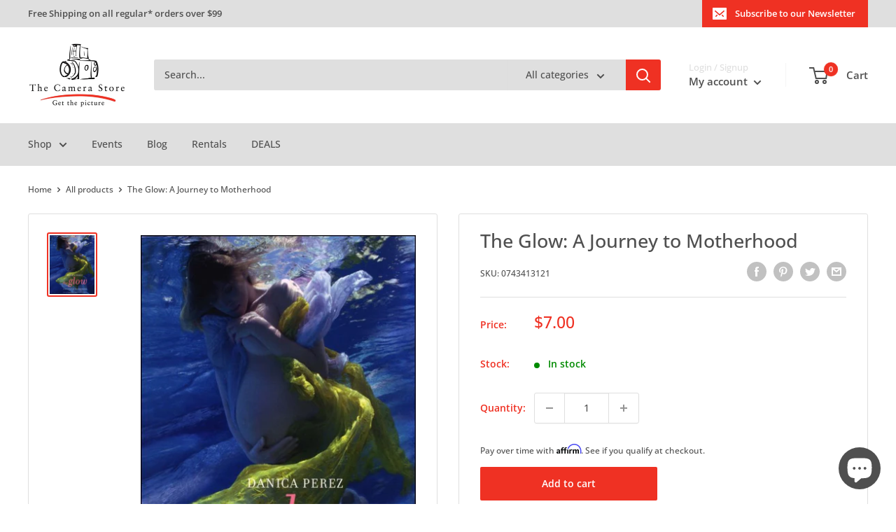

--- FILE ---
content_type: text/html; charset=utf-8
request_url: https://thecamerastore.com/products/the-glow-a-journey-to-motherhood
body_size: 99431
content:
<!doctype html>

<html class="no-js" lang="en">
  <head>
	<!-- Added by AVADA SEO Suite -->
	

	<!-- /Added by AVADA SEO Suite -->
    <meta charset="utf-8">
    <meta
      name="viewport"
      content="width=device-width, initial-scale=1.0, height=device-height, minimum-scale=1.0, maximum-scale=1.0"
    >
    <meta name="theme-color" content="#ef3123"><title>The Glow: A Journey to Motherhood
</title><meta name="description" content="The Glow: A Journey to Motherhood"><link rel="canonical" href="https://thecamerastore.com/products/the-glow-a-journey-to-motherhood"><link rel="shortcut icon" href="//thecamerastore.com/cdn/shop/files/TCS_Circle_Icon_Low_Quality_fc256236-20c4-44e4-84cc-04efa52a102d_96x96.gif?v=1656089535" type="image/png"><link rel="preload" as="style" href="//thecamerastore.com/cdn/shop/t/14/assets/theme.css?v=129120163833980379811768853433">
    <link rel="preload" as="script" href="//thecamerastore.com/cdn/shop/t/14/assets/theme.js?v=129901818093899927941721407543">
    <link rel="preconnect" href="https://cdn.shopify.com">
    <link rel="preconnect" href="https://fonts.shopifycdn.com">
    <link rel="dns-prefetch" href="https://productreviews.shopifycdn.com">
    <link rel="dns-prefetch" href="https://ajax.googleapis.com">
    <link rel="dns-prefetch" href="https://maps.googleapis.com">
    <link rel="dns-prefetch" href="https://maps.gstatic.com">

    <meta property="og:type" content="product">
  <meta property="og:title" content="The Glow: A Journey to Motherhood"><meta property="og:image" content="http://thecamerastore.com/cdn/shop/products/Products2749-598x792-5820.jpg?v=1602198184">
    <meta property="og:image:secure_url" content="https://thecamerastore.com/cdn/shop/products/Products2749-598x792-5820.jpg?v=1602198184">
    <meta property="og:image:width" content="598">
    <meta property="og:image:height" content="792"><meta property="product:price:amount" content="7.00">
  <meta property="product:price:currency" content="CAD"><meta property="og:description" content="The Glow: A Journey to Motherhood"><meta property="og:url" content="https://thecamerastore.com/products/the-glow-a-journey-to-motherhood">
<meta property="og:site_name" content="The Camera Store"><meta name="twitter:card" content="summary"><meta name="twitter:title" content="The Glow: A Journey to Motherhood">
  <meta name="twitter:description" content="Twelve years ago, Los Angeles photographer Danica Perez set out to chronicle the miracle of birth with her camera. The result is THE GLOW, a collection of unforgettable pictures of mothers, babies, and birthing that features prominent proud parents including Nicole and Eddie Murphy, Vanna White, Shawn and Larry King, Kelly Preston-Travolta, Bernadette and Sugar Ray Leonard, Heather Thomas, and Daphne and Keenan Ivory Wayans. A mother herself, Perez brings a sense of maternal awe to celebrity subjects and regular ladies alike that makes THE GLOW a source of annual inspiration at Mother&#39;s Day-a timeless tribute to the essence of life.">
  <meta name="twitter:image" content="https://thecamerastore.com/cdn/shop/products/Products2749-598x792-5820_600x600_crop_center.jpg?v=1602198184">
    <link rel="preload" href="//thecamerastore.com/cdn/fonts/open_sans/opensans_n5.500dcf21ddee5bc5855ad3a20394d3bc363c217c.woff2" as="font" type="font/woff2" crossorigin><link rel="preload" href="//thecamerastore.com/cdn/fonts/open_sans/opensans_n5.500dcf21ddee5bc5855ad3a20394d3bc363c217c.woff2" as="font" type="font/woff2" crossorigin><style>
  @font-face {
  font-family: "Open Sans";
  font-weight: 500;
  font-style: normal;
  font-display: swap;
  src: url("//thecamerastore.com/cdn/fonts/open_sans/opensans_n5.500dcf21ddee5bc5855ad3a20394d3bc363c217c.woff2") format("woff2"),
       url("//thecamerastore.com/cdn/fonts/open_sans/opensans_n5.af1a06d824dccfb4d400ba874ef19176651ec834.woff") format("woff");
}

  @font-face {
  font-family: "Open Sans";
  font-weight: 500;
  font-style: normal;
  font-display: swap;
  src: url("//thecamerastore.com/cdn/fonts/open_sans/opensans_n5.500dcf21ddee5bc5855ad3a20394d3bc363c217c.woff2") format("woff2"),
       url("//thecamerastore.com/cdn/fonts/open_sans/opensans_n5.af1a06d824dccfb4d400ba874ef19176651ec834.woff") format("woff");
}

@font-face {
  font-family: "Open Sans";
  font-weight: 600;
  font-style: normal;
  font-display: swap;
  src: url("//thecamerastore.com/cdn/fonts/open_sans/opensans_n6.15aeff3c913c3fe570c19cdfeed14ce10d09fb08.woff2") format("woff2"),
       url("//thecamerastore.com/cdn/fonts/open_sans/opensans_n6.14bef14c75f8837a87f70ce22013cb146ee3e9f3.woff") format("woff");
}

@font-face {
  font-family: "Open Sans";
  font-weight: 500;
  font-style: italic;
  font-display: swap;
  src: url("//thecamerastore.com/cdn/fonts/open_sans/opensans_i5.3ead07c98afbb2e3ec3fe4a47b127b51213a1971.woff2") format("woff2"),
       url("//thecamerastore.com/cdn/fonts/open_sans/opensans_i5.b00ab1ae87e1c84d69a00cf4ca69626559fa5f8c.woff") format("woff");
}


  @font-face {
  font-family: "Open Sans";
  font-weight: 700;
  font-style: normal;
  font-display: swap;
  src: url("//thecamerastore.com/cdn/fonts/open_sans/opensans_n7.a9393be1574ea8606c68f4441806b2711d0d13e4.woff2") format("woff2"),
       url("//thecamerastore.com/cdn/fonts/open_sans/opensans_n7.7b8af34a6ebf52beb1a4c1d8c73ad6910ec2e553.woff") format("woff");
}

  @font-face {
  font-family: "Open Sans";
  font-weight: 500;
  font-style: italic;
  font-display: swap;
  src: url("//thecamerastore.com/cdn/fonts/open_sans/opensans_i5.3ead07c98afbb2e3ec3fe4a47b127b51213a1971.woff2") format("woff2"),
       url("//thecamerastore.com/cdn/fonts/open_sans/opensans_i5.b00ab1ae87e1c84d69a00cf4ca69626559fa5f8c.woff") format("woff");
}

  @font-face {
  font-family: "Open Sans";
  font-weight: 700;
  font-style: italic;
  font-display: swap;
  src: url("//thecamerastore.com/cdn/fonts/open_sans/opensans_i7.916ced2e2ce15f7fcd95d196601a15e7b89ee9a4.woff2") format("woff2"),
       url("//thecamerastore.com/cdn/fonts/open_sans/opensans_i7.99a9cff8c86ea65461de497ade3d515a98f8b32a.woff") format("woff");
}


  :root {
    --default-text-font-size : 15px;
    --base-text-font-size    : 14px;
    --heading-font-family    : "Open Sans", sans-serif;
    --heading-font-weight    : 500;
    --heading-font-style     : normal;
    --text-font-family       : "Open Sans", sans-serif;
    --text-font-weight       : 500;
    --text-font-style        : normal;
    --text-font-bolder-weight: 600;
    --text-link-decoration   : underline;

    --text-color               : #4f4f4f;
    --text-color-rgb           : 79, 79, 79;
    --heading-color            : #ef3123;
    --border-color             : #dfdfdf;
    --border-color-rgb         : 223, 223, 223;
    --form-border-color        : #d2d2d2;
    --accent-color             : #ef3123;
    --accent-color-rgb         : 239, 49, 35;
    --link-color               : #ef3123;
    --link-color-hover         : #b8190d;
    --background               : #ffffff;
    --secondary-background     : #ffffff;
    --secondary-background-rgb : 255, 255, 255;
    --accent-background        : rgba(239, 49, 35, 0.08);

    --input-background: #ffffff;

    --error-color       : #ff0000;
    --error-background  : rgba(255, 0, 0, 0.07);
    --success-color     : #00aa00;
    --success-background: rgba(0, 170, 0, 0.11);

    --primary-button-background      : #ef3123;
    --primary-button-background-rgb  : 239, 49, 35;
    --primary-button-text-color      : #ffffff;
    --secondary-button-background    : #ef3123;
    --secondary-button-background-rgb: 239, 49, 35;
    --secondary-button-text-color    : #ffffff;

    --header-background      : #ffffff;
    --header-text-color      : #4f4f4f;
    --header-light-text-color: #dfdfdf;
    --header-border-color    : rgba(223, 223, 223, 0.3);
    --header-accent-color    : #ef3123;

    --footer-background-color:    #ffffff;
    --footer-heading-text-color:  #ef3123;
    --footer-body-text-color:     #4f4f4f;
    --footer-body-text-color-rgb: 79, 79, 79;
    --footer-accent-color:        #ef3123;
    --footer-accent-color-rgb:    239, 49, 35;
    --footer-border:              1px solid var(--border-color);
    
    --flickity-arrow-color: #acacac;--product-on-sale-accent           : #ef3123;
    --product-on-sale-accent-rgb       : 239, 49, 35;
    --product-on-sale-color            : #ffffff;
    --product-in-stock-color           : #008a00;
    --product-low-stock-color          : #ff6128;
    --product-sold-out-color           : #d1d1d1;
    --product-custom-label-1-background: #ef3123;
    --product-custom-label-1-color     : #ffffff;
    --product-custom-label-2-background: #00a500;
    --product-custom-label-2-color     : #ffffff;
    --product-review-star-color        : #ffbd00;

    --mobile-container-gutter : 20px;
    --desktop-container-gutter: 40px;

    /* Shopify related variables */
    --payment-terms-background-color: #ffffff;
  }
</style>

<script>
  // IE11 does not have support for CSS variables, so we have to polyfill them
  if (!(((window || {}).CSS || {}).supports && window.CSS.supports('(--a: 0)'))) {
    const script = document.createElement('script');
    script.type = 'text/javascript';
    script.src = 'https://cdn.jsdelivr.net/npm/css-vars-ponyfill@2';
    script.onload = function() {
      cssVars({});
    };

    document.getElementsByTagName('head')[0].appendChild(script);
  }
</script>


    <script>window.nfecShopVersion = '1770035579';window.nfecJsVersion = '449678';window.nfecCVersion = 67009</script>
    <script>window.performance && window.performance.mark && window.performance.mark('shopify.content_for_header.start');</script><meta name="google-site-verification" content="W-ZV-I7YoyqyBhBUwBljlYwTD_UE9hIS8HGCH30kQvo">
<meta id="shopify-digital-wallet" name="shopify-digital-wallet" content="/34352463917/digital_wallets/dialog">
<meta name="shopify-checkout-api-token" content="3eed9c0957ad0df0b518df69303c0369">
<meta id="in-context-paypal-metadata" data-shop-id="34352463917" data-venmo-supported="false" data-environment="production" data-locale="en_US" data-paypal-v4="true" data-currency="CAD">
<link rel="alternate" type="application/json+oembed" href="https://thecamerastore.com/products/the-glow-a-journey-to-motherhood.oembed">
<script async="async" src="/checkouts/internal/preloads.js?locale=en-CA"></script>
<link rel="preconnect" href="https://shop.app" crossorigin="anonymous">
<script async="async" src="https://shop.app/checkouts/internal/preloads.js?locale=en-CA&shop_id=34352463917" crossorigin="anonymous"></script>
<script id="apple-pay-shop-capabilities" type="application/json">{"shopId":34352463917,"countryCode":"CA","currencyCode":"CAD","merchantCapabilities":["supports3DS"],"merchantId":"gid:\/\/shopify\/Shop\/34352463917","merchantName":"The Camera Store","requiredBillingContactFields":["postalAddress","email","phone"],"requiredShippingContactFields":["postalAddress","email","phone"],"shippingType":"shipping","supportedNetworks":["visa","masterCard","discover","interac"],"total":{"type":"pending","label":"The Camera Store","amount":"1.00"},"shopifyPaymentsEnabled":true,"supportsSubscriptions":true}</script>
<script id="shopify-features" type="application/json">{"accessToken":"3eed9c0957ad0df0b518df69303c0369","betas":["rich-media-storefront-analytics"],"domain":"thecamerastore.com","predictiveSearch":true,"shopId":34352463917,"locale":"en"}</script>
<script>var Shopify = Shopify || {};
Shopify.shop = "the-camera-store-inc.myshopify.com";
Shopify.locale = "en";
Shopify.currency = {"active":"CAD","rate":"1.0"};
Shopify.country = "CA";
Shopify.theme = {"name":"Warehouse 2.8.0 TCS Theme","id":127812993069,"schema_name":"Warehouse","schema_version":"2.8.0","theme_store_id":871,"role":"main"};
Shopify.theme.handle = "null";
Shopify.theme.style = {"id":null,"handle":null};
Shopify.cdnHost = "thecamerastore.com/cdn";
Shopify.routes = Shopify.routes || {};
Shopify.routes.root = "/";</script>
<script type="module">!function(o){(o.Shopify=o.Shopify||{}).modules=!0}(window);</script>
<script>!function(o){function n(){var o=[];function n(){o.push(Array.prototype.slice.apply(arguments))}return n.q=o,n}var t=o.Shopify=o.Shopify||{};t.loadFeatures=n(),t.autoloadFeatures=n()}(window);</script>
<script>
  window.ShopifyPay = window.ShopifyPay || {};
  window.ShopifyPay.apiHost = "shop.app\/pay";
  window.ShopifyPay.redirectState = null;
</script>
<script id="shop-js-analytics" type="application/json">{"pageType":"product"}</script>
<script defer="defer" async type="module" src="//thecamerastore.com/cdn/shopifycloud/shop-js/modules/v2/client.init-shop-cart-sync_BN7fPSNr.en.esm.js"></script>
<script defer="defer" async type="module" src="//thecamerastore.com/cdn/shopifycloud/shop-js/modules/v2/chunk.common_Cbph3Kss.esm.js"></script>
<script defer="defer" async type="module" src="//thecamerastore.com/cdn/shopifycloud/shop-js/modules/v2/chunk.modal_DKumMAJ1.esm.js"></script>
<script type="module">
  await import("//thecamerastore.com/cdn/shopifycloud/shop-js/modules/v2/client.init-shop-cart-sync_BN7fPSNr.en.esm.js");
await import("//thecamerastore.com/cdn/shopifycloud/shop-js/modules/v2/chunk.common_Cbph3Kss.esm.js");
await import("//thecamerastore.com/cdn/shopifycloud/shop-js/modules/v2/chunk.modal_DKumMAJ1.esm.js");

  window.Shopify.SignInWithShop?.initShopCartSync?.({"fedCMEnabled":true,"windoidEnabled":true});

</script>
<script defer="defer" async type="module" src="//thecamerastore.com/cdn/shopifycloud/shop-js/modules/v2/client.payment-terms_BxzfvcZJ.en.esm.js"></script>
<script defer="defer" async type="module" src="//thecamerastore.com/cdn/shopifycloud/shop-js/modules/v2/chunk.common_Cbph3Kss.esm.js"></script>
<script defer="defer" async type="module" src="//thecamerastore.com/cdn/shopifycloud/shop-js/modules/v2/chunk.modal_DKumMAJ1.esm.js"></script>
<script type="module">
  await import("//thecamerastore.com/cdn/shopifycloud/shop-js/modules/v2/client.payment-terms_BxzfvcZJ.en.esm.js");
await import("//thecamerastore.com/cdn/shopifycloud/shop-js/modules/v2/chunk.common_Cbph3Kss.esm.js");
await import("//thecamerastore.com/cdn/shopifycloud/shop-js/modules/v2/chunk.modal_DKumMAJ1.esm.js");

  
</script>
<script>
  window.Shopify = window.Shopify || {};
  if (!window.Shopify.featureAssets) window.Shopify.featureAssets = {};
  window.Shopify.featureAssets['shop-js'] = {"shop-cart-sync":["modules/v2/client.shop-cart-sync_CJVUk8Jm.en.esm.js","modules/v2/chunk.common_Cbph3Kss.esm.js","modules/v2/chunk.modal_DKumMAJ1.esm.js"],"init-fed-cm":["modules/v2/client.init-fed-cm_7Fvt41F4.en.esm.js","modules/v2/chunk.common_Cbph3Kss.esm.js","modules/v2/chunk.modal_DKumMAJ1.esm.js"],"init-shop-email-lookup-coordinator":["modules/v2/client.init-shop-email-lookup-coordinator_Cc088_bR.en.esm.js","modules/v2/chunk.common_Cbph3Kss.esm.js","modules/v2/chunk.modal_DKumMAJ1.esm.js"],"init-windoid":["modules/v2/client.init-windoid_hPopwJRj.en.esm.js","modules/v2/chunk.common_Cbph3Kss.esm.js","modules/v2/chunk.modal_DKumMAJ1.esm.js"],"shop-button":["modules/v2/client.shop-button_B0jaPSNF.en.esm.js","modules/v2/chunk.common_Cbph3Kss.esm.js","modules/v2/chunk.modal_DKumMAJ1.esm.js"],"shop-cash-offers":["modules/v2/client.shop-cash-offers_DPIskqss.en.esm.js","modules/v2/chunk.common_Cbph3Kss.esm.js","modules/v2/chunk.modal_DKumMAJ1.esm.js"],"shop-toast-manager":["modules/v2/client.shop-toast-manager_CK7RT69O.en.esm.js","modules/v2/chunk.common_Cbph3Kss.esm.js","modules/v2/chunk.modal_DKumMAJ1.esm.js"],"init-shop-cart-sync":["modules/v2/client.init-shop-cart-sync_BN7fPSNr.en.esm.js","modules/v2/chunk.common_Cbph3Kss.esm.js","modules/v2/chunk.modal_DKumMAJ1.esm.js"],"init-customer-accounts-sign-up":["modules/v2/client.init-customer-accounts-sign-up_CfPf4CXf.en.esm.js","modules/v2/client.shop-login-button_DeIztwXF.en.esm.js","modules/v2/chunk.common_Cbph3Kss.esm.js","modules/v2/chunk.modal_DKumMAJ1.esm.js"],"pay-button":["modules/v2/client.pay-button_CgIwFSYN.en.esm.js","modules/v2/chunk.common_Cbph3Kss.esm.js","modules/v2/chunk.modal_DKumMAJ1.esm.js"],"init-customer-accounts":["modules/v2/client.init-customer-accounts_DQ3x16JI.en.esm.js","modules/v2/client.shop-login-button_DeIztwXF.en.esm.js","modules/v2/chunk.common_Cbph3Kss.esm.js","modules/v2/chunk.modal_DKumMAJ1.esm.js"],"avatar":["modules/v2/client.avatar_BTnouDA3.en.esm.js"],"init-shop-for-new-customer-accounts":["modules/v2/client.init-shop-for-new-customer-accounts_CsZy_esa.en.esm.js","modules/v2/client.shop-login-button_DeIztwXF.en.esm.js","modules/v2/chunk.common_Cbph3Kss.esm.js","modules/v2/chunk.modal_DKumMAJ1.esm.js"],"shop-follow-button":["modules/v2/client.shop-follow-button_BRMJjgGd.en.esm.js","modules/v2/chunk.common_Cbph3Kss.esm.js","modules/v2/chunk.modal_DKumMAJ1.esm.js"],"checkout-modal":["modules/v2/client.checkout-modal_B9Drz_yf.en.esm.js","modules/v2/chunk.common_Cbph3Kss.esm.js","modules/v2/chunk.modal_DKumMAJ1.esm.js"],"shop-login-button":["modules/v2/client.shop-login-button_DeIztwXF.en.esm.js","modules/v2/chunk.common_Cbph3Kss.esm.js","modules/v2/chunk.modal_DKumMAJ1.esm.js"],"lead-capture":["modules/v2/client.lead-capture_DXYzFM3R.en.esm.js","modules/v2/chunk.common_Cbph3Kss.esm.js","modules/v2/chunk.modal_DKumMAJ1.esm.js"],"shop-login":["modules/v2/client.shop-login_CA5pJqmO.en.esm.js","modules/v2/chunk.common_Cbph3Kss.esm.js","modules/v2/chunk.modal_DKumMAJ1.esm.js"],"payment-terms":["modules/v2/client.payment-terms_BxzfvcZJ.en.esm.js","modules/v2/chunk.common_Cbph3Kss.esm.js","modules/v2/chunk.modal_DKumMAJ1.esm.js"]};
</script>
<script>(function() {
  var isLoaded = false;
  function asyncLoad() {
    if (isLoaded) return;
    isLoaded = true;
    var urls = ["\/\/cdn.shopify.com\/proxy\/b4763980e3d231e095bceb367cee1d7512e1818ad565ec042601e5d55c84fa42\/api.goaffpro.com\/loader.js?shop=the-camera-store-inc.myshopify.com\u0026sp-cache-control=cHVibGljLCBtYXgtYWdlPTkwMA","https:\/\/static.klaviyo.com\/onsite\/js\/klaviyo.js?company_id=VBMMZ6\u0026shop=the-camera-store-inc.myshopify.com","https:\/\/static.klaviyo.com\/onsite\/js\/klaviyo.js?company_id=VBMMZ6\u0026shop=the-camera-store-inc.myshopify.com","https:\/\/d5zu2f4xvqanl.cloudfront.net\/42\/fe\/loader_2.js?shop=the-camera-store-inc.myshopify.com","https:\/\/cdn.shopify.com\/s\/files\/1\/0343\/5246\/3917\/t\/14\/assets\/affirmShopify.js?v=1698862270\u0026shop=the-camera-store-inc.myshopify.com","https:\/\/app-api.vidjet.io\/540b9c50-d1bb-45c2-8ffd-70a60611c703\/shopify\/scripttag?v=1750267523389\u0026shop=the-camera-store-inc.myshopify.com"];
    for (var i = 0; i < urls.length; i++) {
      var s = document.createElement('script');
      s.type = 'text/javascript';
      s.async = true;
      s.src = urls[i];
      var x = document.getElementsByTagName('script')[0];
      x.parentNode.insertBefore(s, x);
    }
  };
  if(window.attachEvent) {
    window.attachEvent('onload', asyncLoad);
  } else {
    window.addEventListener('load', asyncLoad, false);
  }
})();</script>
<script id="__st">var __st={"a":34352463917,"offset":-25200,"reqid":"1f0c2146-26de-46fb-85af-9d8ca8bb77dc-1770074550","pageurl":"thecamerastore.com\/products\/the-glow-a-journey-to-motherhood","u":"4b9f745cc2bc","p":"product","rtyp":"product","rid":5205931982893};</script>
<script>window.ShopifyPaypalV4VisibilityTracking = true;</script>
<script id="captcha-bootstrap">!function(){'use strict';const t='contact',e='account',n='new_comment',o=[[t,t],['blogs',n],['comments',n],[t,'customer']],c=[[e,'customer_login'],[e,'guest_login'],[e,'recover_customer_password'],[e,'create_customer']],r=t=>t.map((([t,e])=>`form[action*='/${t}']:not([data-nocaptcha='true']) input[name='form_type'][value='${e}']`)).join(','),a=t=>()=>t?[...document.querySelectorAll(t)].map((t=>t.form)):[];function s(){const t=[...o],e=r(t);return a(e)}const i='password',u='form_key',d=['recaptcha-v3-token','g-recaptcha-response','h-captcha-response',i],f=()=>{try{return window.sessionStorage}catch{return}},m='__shopify_v',_=t=>t.elements[u];function p(t,e,n=!1){try{const o=window.sessionStorage,c=JSON.parse(o.getItem(e)),{data:r}=function(t){const{data:e,action:n}=t;return t[m]||n?{data:e,action:n}:{data:t,action:n}}(c);for(const[e,n]of Object.entries(r))t.elements[e]&&(t.elements[e].value=n);n&&o.removeItem(e)}catch(o){console.error('form repopulation failed',{error:o})}}const l='form_type',E='cptcha';function T(t){t.dataset[E]=!0}const w=window,h=w.document,L='Shopify',v='ce_forms',y='captcha';let A=!1;((t,e)=>{const n=(g='f06e6c50-85a8-45c8-87d0-21a2b65856fe',I='https://cdn.shopify.com/shopifycloud/storefront-forms-hcaptcha/ce_storefront_forms_captcha_hcaptcha.v1.5.2.iife.js',D={infoText:'Protected by hCaptcha',privacyText:'Privacy',termsText:'Terms'},(t,e,n)=>{const o=w[L][v],c=o.bindForm;if(c)return c(t,g,e,D).then(n);var r;o.q.push([[t,g,e,D],n]),r=I,A||(h.body.append(Object.assign(h.createElement('script'),{id:'captcha-provider',async:!0,src:r})),A=!0)});var g,I,D;w[L]=w[L]||{},w[L][v]=w[L][v]||{},w[L][v].q=[],w[L][y]=w[L][y]||{},w[L][y].protect=function(t,e){n(t,void 0,e),T(t)},Object.freeze(w[L][y]),function(t,e,n,w,h,L){const[v,y,A,g]=function(t,e,n){const i=e?o:[],u=t?c:[],d=[...i,...u],f=r(d),m=r(i),_=r(d.filter((([t,e])=>n.includes(e))));return[a(f),a(m),a(_),s()]}(w,h,L),I=t=>{const e=t.target;return e instanceof HTMLFormElement?e:e&&e.form},D=t=>v().includes(t);t.addEventListener('submit',(t=>{const e=I(t);if(!e)return;const n=D(e)&&!e.dataset.hcaptchaBound&&!e.dataset.recaptchaBound,o=_(e),c=g().includes(e)&&(!o||!o.value);(n||c)&&t.preventDefault(),c&&!n&&(function(t){try{if(!f())return;!function(t){const e=f();if(!e)return;const n=_(t);if(!n)return;const o=n.value;o&&e.removeItem(o)}(t);const e=Array.from(Array(32),(()=>Math.random().toString(36)[2])).join('');!function(t,e){_(t)||t.append(Object.assign(document.createElement('input'),{type:'hidden',name:u})),t.elements[u].value=e}(t,e),function(t,e){const n=f();if(!n)return;const o=[...t.querySelectorAll(`input[type='${i}']`)].map((({name:t})=>t)),c=[...d,...o],r={};for(const[a,s]of new FormData(t).entries())c.includes(a)||(r[a]=s);n.setItem(e,JSON.stringify({[m]:1,action:t.action,data:r}))}(t,e)}catch(e){console.error('failed to persist form',e)}}(e),e.submit())}));const S=(t,e)=>{t&&!t.dataset[E]&&(n(t,e.some((e=>e===t))),T(t))};for(const o of['focusin','change'])t.addEventListener(o,(t=>{const e=I(t);D(e)&&S(e,y())}));const B=e.get('form_key'),M=e.get(l),P=B&&M;t.addEventListener('DOMContentLoaded',(()=>{const t=y();if(P)for(const e of t)e.elements[l].value===M&&p(e,B);[...new Set([...A(),...v().filter((t=>'true'===t.dataset.shopifyCaptcha))])].forEach((e=>S(e,t)))}))}(h,new URLSearchParams(w.location.search),n,t,e,['guest_login'])})(!0,!0)}();</script>
<script integrity="sha256-4kQ18oKyAcykRKYeNunJcIwy7WH5gtpwJnB7kiuLZ1E=" data-source-attribution="shopify.loadfeatures" defer="defer" src="//thecamerastore.com/cdn/shopifycloud/storefront/assets/storefront/load_feature-a0a9edcb.js" crossorigin="anonymous"></script>
<script crossorigin="anonymous" defer="defer" src="//thecamerastore.com/cdn/shopifycloud/storefront/assets/shopify_pay/storefront-65b4c6d7.js?v=20250812"></script>
<script data-source-attribution="shopify.dynamic_checkout.dynamic.init">var Shopify=Shopify||{};Shopify.PaymentButton=Shopify.PaymentButton||{isStorefrontPortableWallets:!0,init:function(){window.Shopify.PaymentButton.init=function(){};var t=document.createElement("script");t.src="https://thecamerastore.com/cdn/shopifycloud/portable-wallets/latest/portable-wallets.en.js",t.type="module",document.head.appendChild(t)}};
</script>
<script data-source-attribution="shopify.dynamic_checkout.buyer_consent">
  function portableWalletsHideBuyerConsent(e){var t=document.getElementById("shopify-buyer-consent"),n=document.getElementById("shopify-subscription-policy-button");t&&n&&(t.classList.add("hidden"),t.setAttribute("aria-hidden","true"),n.removeEventListener("click",e))}function portableWalletsShowBuyerConsent(e){var t=document.getElementById("shopify-buyer-consent"),n=document.getElementById("shopify-subscription-policy-button");t&&n&&(t.classList.remove("hidden"),t.removeAttribute("aria-hidden"),n.addEventListener("click",e))}window.Shopify?.PaymentButton&&(window.Shopify.PaymentButton.hideBuyerConsent=portableWalletsHideBuyerConsent,window.Shopify.PaymentButton.showBuyerConsent=portableWalletsShowBuyerConsent);
</script>
<script data-source-attribution="shopify.dynamic_checkout.cart.bootstrap">document.addEventListener("DOMContentLoaded",(function(){function t(){return document.querySelector("shopify-accelerated-checkout-cart, shopify-accelerated-checkout")}if(t())Shopify.PaymentButton.init();else{new MutationObserver((function(e,n){t()&&(Shopify.PaymentButton.init(),n.disconnect())})).observe(document.body,{childList:!0,subtree:!0})}}));
</script>
<script id='scb4127' type='text/javascript' async='' src='https://thecamerastore.com/cdn/shopifycloud/privacy-banner/storefront-banner.js'></script><link id="shopify-accelerated-checkout-styles" rel="stylesheet" media="screen" href="https://thecamerastore.com/cdn/shopifycloud/portable-wallets/latest/accelerated-checkout-backwards-compat.css" crossorigin="anonymous">
<style id="shopify-accelerated-checkout-cart">
        #shopify-buyer-consent {
  margin-top: 1em;
  display: inline-block;
  width: 100%;
}

#shopify-buyer-consent.hidden {
  display: none;
}

#shopify-subscription-policy-button {
  background: none;
  border: none;
  padding: 0;
  text-decoration: underline;
  font-size: inherit;
  cursor: pointer;
}

#shopify-subscription-policy-button::before {
  box-shadow: none;
}

      </style>

<script>window.performance && window.performance.mark && window.performance.mark('shopify.content_for_header.end');</script>

    <link rel="stylesheet" href="//thecamerastore.com/cdn/shop/t/14/assets/theme.css?v=129120163833980379811768853433">

    
  <script type="application/ld+json">
  {
    "@context": "https://schema.org",
    "@type": "Product",
    "productID": 5205931982893,
    "offers": [{
          "@type": "Offer",
          "name": "Default Title",
          "availability":"InStock",
          "price": 7.0,
          "priceCurrency": "CAD",
          "priceValidUntil": "2026-02-12","sku": "0743413121",
            "gtin13": "9781596872370",
          "url": "/products/the-glow-a-journey-to-motherhood?variant=34875509407789"
        }
],"brand": {
      "@type": "Brand",
      "name": "General\/Misc"
    },
    "name": "The Glow: A Journey to Motherhood",
    "description": "Twelve years ago, Los Angeles photographer Danica Perez set out to chronicle the miracle of birth with her camera. The result is THE GLOW, a collection of unforgettable pictures of mothers, babies, and birthing that features prominent proud parents including Nicole and Eddie Murphy, Vanna White, Shawn and Larry King, Kelly Preston-Travolta, Bernadette and Sugar Ray Leonard, Heather Thomas, and Daphne and Keenan Ivory Wayans. A mother herself, Perez brings a sense of maternal awe to celebrity subjects and regular ladies alike that makes THE GLOW a source of annual inspiration at Mother's Day-a timeless tribute to the essence of life.",
    "category": "Books \u0026 Guides",
    "url": "/products/the-glow-a-journey-to-motherhood",
    "sku": "0743413121",
    "image": {
      "@type": "ImageObject",
      "url": "https://thecamerastore.com/cdn/shop/products/Products2749-598x792-5820.jpg?v=1602198184&width=1024",
      "image": "https://thecamerastore.com/cdn/shop/products/Products2749-598x792-5820.jpg?v=1602198184&width=1024",
      "name": "The Glow: A Journey to Motherhood",
      "width": "1024",
      "height": "1024"
    }
  }
  </script>



  <script type="application/ld+json">
  {
    "@context": "https://schema.org",
    "@type": "BreadcrumbList",
  "itemListElement": [{
      "@type": "ListItem",
      "position": 1,
      "name": "Home",
      "item": "https://thecamerastore.com"
    },{
          "@type": "ListItem",
          "position": 2,
          "name": "The Glow: A Journey to Motherhood",
          "item": "https://thecamerastore.com/products/the-glow-a-journey-to-motherhood"
        }]
  }
  </script>



    <script>
      // This allows to expose several variables to the global scope, to be used in scripts
      window.theme = {
        pageType: "product",
        cartCount: 0,
        moneyFormat: "${{amount}}",
        moneyWithCurrencyFormat: "${{amount}} CAD",
        currencyCodeEnabled: false,
        showDiscount: true,
        discountMode: "saving",
        searchMode: "product,article,page",
        searchUnavailableProducts: "show",
        cartType: "drawer"
      };

      window.routes = {
        rootUrl: "\/",
        rootUrlWithoutSlash: '',
        cartUrl: "\/cart",
        cartAddUrl: "\/cart\/add",
        cartChangeUrl: "\/cart\/change",
        searchUrl: "\/search",
        productRecommendationsUrl: "\/recommendations\/products"
      };

      window.languages = {
        productRegularPrice: "Regular price",
        productSalePrice: "Sale price",
        collectionOnSaleLabel: "Save {{savings}}",
        productFormUnavailable: "Unavailable",
        productFormAddToCart: "Add to cart",
        productFormSoldOut: "Sold out",
        productAdded: "Product has been added to your cart",
        productAddedShort: "Added!",
        shippingEstimatorNoResults: "No shipping could be found for your address.",
        shippingEstimatorOneResult: "There is one shipping rate for your address:",
        shippingEstimatorMultipleResults: "There are {{count}} shipping rates for your address:",
        shippingEstimatorErrors: "There are some errors:"
      };

      window.lazySizesConfig = {
        loadHidden: false,
        hFac: 0.8,
        expFactor: 3,
        customMedia: {
          '--phone': '(max-width: 640px)',
          '--tablet': '(min-width: 641px) and (max-width: 1023px)',
          '--lap': '(min-width: 1024px)'
        }
      };

      document.documentElement.className = document.documentElement.className.replace('no-js', 'js');
    </script><script src="//thecamerastore.com/cdn/shop/t/14/assets/theme.js?v=129901818093899927941721407543" defer></script>
    <script src="//thecamerastore.com/cdn/shop/t/14/assets/custom.js?v=102476495355921946141666396857" defer></script><script>
        (function () {
          window.onpageshow = function() {
            // We force re-freshing the cart content onpageshow, as most browsers will serve a cache copy when hitting the
            // back button, which cause staled data
            document.documentElement.dispatchEvent(new CustomEvent('cart:refresh', {
              bubbles: true,
              detail: {scrollToTop: false}
            }));
          };
        })();
      </script><!-- Gem_Page_Header_Script -->
        


    <!-- End_Gem_Page_Header_Script -->

    


    

    
  
  <!-- BEGIN app block: shopify://apps/tipo-related-products/blocks/app-embed/75cf2d86-3988-45e7-8f28-ada23c99704f --><script type="text/javascript">
  
    
    
    var Globo = Globo || {};
    window.Globo.RelatedProducts = window.Globo.RelatedProducts || {}; window.moneyFormat = "${{amount}}"; window.shopCurrency = "CAD";
    window.globoRelatedProductsConfig = {
      __webpack_public_path__ : "https://cdn.shopify.com/extensions/019c12f3-7254-7daf-8983-ca6ef431dc6d/globo-also-bought-cross-sell-126/assets/", apiUrl: "https://related-products.globo.io/api", alternateApiUrl: "https://related-products.globo.io",
      shop: "the-camera-store-inc.myshopify.com", domain: "thecamerastore.com",themeOs20: true, page: 'product',
      customer:null,
      urls:  { search: "\/search", collection: "\/collections" },
      translation: {"add_to_cart":"Add to cart","added_to_cart":"Added to cart","add_selected_to_cart":"Add selected to cart","added_selected_to_cart":"Added selected to cart","sale":"Sale","total_price":"Total price:","this_item":"This item:","sold_out":"Sold out","add_to_cart_short":"ADD","added_to_cart_short":"ADDED"},
      settings: {"hidewatermark":false,"copyright":null,"redirect":false,"new_tab":false,"image_ratio":"200:200","hidden_tags":null,"exclude_tags":null,"hidden_collections":null,"carousel_autoplay":false,"carousel_disable_in_mobile":false,"carousel_items":"10","hideprice":false,"discount":{"enable":false,"condition":"any","type":"percentage","value":10},"sold_out":true,"carousel_loop":true,"carousel_rtl":false,"visible_tags":null},
      boughtTogetherIds: {},
      trendingProducts: [5206300065837,7485440262189,8375789158445,5206230728749,6833861296173,7455626625069,5205925068845,5206380576813,5206387818541,7532492914733,7994897956909,7470056374317,6833855168557,7733465022509,7733867184173,7759375237165,7005389389869,8287224889389,5206371991597,7518524506157,5206071083053,5206184034349,7755261018157,5205939912749,5244111421485,5206385033261,8012361302061,8310055632941,5205961703469,5206347972653,8039022919725,8038980354093,7728960077869,8282232586285,5206255206445,8197447647277,5206223880237,7381169733677,7381169995821,8168575172653,6562570502189,8051207929901,8096870891565,5206175514669,5206107226157,5206107291693,7246076739629,5205934964781,7995472117805,5206362652717],
      productBoughtTogether: {"type":"product_bought_together","enable":false,"title":{"text":"Frequently Bought Together","color":"#ef3123","fontSize":"25","align":"left","trans":[]},"subtitle":{"text":"","color":"#4f4f4f","fontSize":"18","trans":[]},"limit":"10","maxWidth":"1400","conditions":[{"id":"bought_together","status":1},{"id":"manual","status":1},{"id":"vendor","type":"same","status":1},{"id":"type","type":"same","status":1},{"id":"collection","type":"same","status":1},{"id":"tags","type":"same","status":1},{"id":"global","status":1}],"template":{"id":"2","elements":["price","addToCartBtn","variantSelector","saleLabel"],"productTitle":{"fontSize":"15","color":"#ef3123"},"productPrice":{"fontSize":"14","color":"#ef3123"},"productOldPrice":{"fontSize":16,"color":"#4f4f4f"},"button":{"fontSize":"14","color":"#ffffff","backgroundColor":"#ef3123"},"saleLabel":{"color":"#ffffff","backgroundColor":"#ef3123"},"this_item":true,"selected":true},"random":false,"discount":true},
      productRelated: {"type":"product_related","enable":true,"title":{"text":"Recommended Accessories","color":"#ef3123","fontSize":"21","align":"left","trans":[]},"subtitle":{"text":null,"color":"#4f4f4f","fontSize":"14","trans":[]},"limit":"10","maxWidth":1400,"conditions":[{"id":"manual","status":1},{"id":"bought_together","status":0},{"id":"vendor","type":"same","status":0},{"id":"type","type":"same","status":0},{"id":"collection","type":"same","status":0},{"id":"tags","type":"same","status":0},{"id":"global","status":0}],"template":{"id":"1","elements":["price","saleLabel","customCarousel","addToCartBtn"],"productTitle":{"fontSize":"12","color":"#4f4f4f"},"productPrice":{"fontSize":"20","color":"#ef3123"},"productOldPrice":{"fontSize":"12","color":"#4f4f4f"},"button":{"fontSize":"13","color":"#ffffff","backgroundColor":"#ef3123"},"saleLabel":{"color":"#ffffff","backgroundColor":"#ef3123"},"this_item":false,"selected":false,"customCarousel":{"large":"6","small":"4","tablet":"3","mobile":"2"}},"random":false,"discount":false},
      cart: {"type":"cart","enable":false,"title":{"text":"What else do you need?","color":"#ef3123","fontSize":"20","align":"left","trans":[]},"subtitle":{"text":"","color":"#4f4f4f","fontSize":"18","trans":[]},"limit":"10","maxWidth":"1400","conditions":[{"id":"manual","status":1},{"id":"bought_together","status":1},{"id":"tags","type":"same","status":1},{"id":"global","status":1}],"template":{"id":"3","elements":["price","addToCartBtn","variantSelector","saleLabel"],"productTitle":{"fontSize":"14","color":"#ef3123"},"productPrice":{"fontSize":"14","color":"#ef3123"},"productOldPrice":{"fontSize":16,"color":"#4f4f4f"},"button":{"fontSize":"15","color":"#ffffff","backgroundColor":"#ef3123"},"saleLabel":{"color":"#ffffff","backgroundColor":"#ef3123"},"this_item":true,"selected":true},"random":false,"discount":false},
      basis_collection_handle: 'globo_basis_collection',
      widgets: [],
      offers: [],
      view_name: 'globo.alsobought', cart_properties_name: '_bundle', upsell_properties_name: '_upsell_bundle',
      discounted_ids: [],discount_min_amount: 0,offerdiscounted_ids: [],offerdiscount_min_amount: 0,data: { ids: ["5205931982893"],handles: ["the-glow-a-journey-to-motherhood"], title : "The Glow: A Journey to Motherhood", vendors: ["General\/Misc"], types: ["Books \u0026 Guides"], tags: ["Brand_General\/Misc","Category_Photobooks"], collections: [] },
        
        product: {id: "5205931982893", title: "The Glow: A Journey to Motherhood", handle: "the-glow-a-journey-to-motherhood", price: 700, compare_at_price: null, images: ["//thecamerastore.com/cdn/shop/products/Products2749-598x792-5820.jpg?v=1602198184"], variants: [{"id":34875509407789,"title":"Default Title","option1":"Default Title","option2":null,"option3":null,"sku":"0743413121","requires_shipping":true,"taxable":true,"featured_image":null,"available":true,"name":"The Glow: A Journey to Motherhood","public_title":null,"options":["Default Title"],"price":700,"weight":0,"compare_at_price":null,"inventory_management":"shopify","barcode":"9781596872370","requires_selling_plan":false,"selling_plan_allocations":[],"quantity_rule":{"min":1,"max":null,"increment":1}}], available: true, vendor: "General\/Misc", product_type: "Books \u0026 Guides", tags: ["Brand_General\/Misc","Category_Photobooks"], published_at:"2020-10-08 17:03:03 -0600"},cartdata:{ ids: [],handles: [], vendors: [], types: [], tags: [], collections: [] },upselldatas:{},cartitems:[],cartitemhandles: [],manualCollectionsDatas: {},layouts: [],
      no_image_url: "https://cdn.shopify.com/s/images/admin/no-image-large.gif",
      manualRecommendations:[], manualVendors:[], manualTags:[], manualProductTypes:[], manualCollections:[],
      app_version : 2,
      collection_handle: "", curPlan :  "PROFESSIONAL" ,
    }; globoRelatedProductsConfig.settings.hidewatermark= true;
     globoRelatedProductsConfig.manualCollections = []; globoRelatedProductsConfig.manualProductTypes = []; globoRelatedProductsConfig.manualTags = []; globoRelatedProductsConfig.manualVendors = [];    globoRelatedProductsConfig.data.collections = globoRelatedProductsConfig.data.collections.concat(["books-guides","globo_basis_collection","photobooks","products-under-99"]);globoRelatedProductsConfig.boughtTogetherIds[5205931982893] = false;
        globoRelatedProductsConfig.boughtTogetherIds[5205931982893] =[];globoRelatedProductsConfig.upselldatas[5205931982893] = { title: "The Glow: A Journey to Motherhood", collections :["books-guides","globo_basis_collection","photobooks","products-under-99"], tags:["Brand_General\/Misc","Category_Photobooks"], product_type:"Books \u0026 Guides"};
</script>
<style>
  
</style>
<script>
  document.addEventListener('DOMContentLoaded', function () {
    document.querySelectorAll('[class*=globo_widget_]').forEach(function (el) {
      if (el.clientWidth < 600) {
        el.classList.add('globo_widget_mobile');
      }
    });
  });
</script>

<!-- BEGIN app snippet: globo-alsobought-style -->
<style>
    .ga-products-box .ga-product_image:after{padding-top:100%;}
    @media only screen and (max-width:749px){.return-link-wrapper{margin-bottom:0 !important;}}
    
        
        
            
                
                
                  .ga-products-box .ga-product_image:after{padding-top:100.0%;}
                
            
        
    
    
        

        


            #ga-product_bought_together{max-width:1400px;margin:15px auto;} #ga-product_bought_together h2{color:#ef3123;font-size:25px;text-align:left;}  #ga-product_bought_together .ga-subtitle{color:#4f4f4f;font-size:18px;text-align:left;}  #ga-product_bought_together .ga-product_title, #ga-product_bought_together select.ga-product_variant_select{color:#ef3123;font-size:15px;} #ga-product_bought_together span.ga-product_price{color:#ef3123;font-size:14px;}  #ga-product_bought_together .ga-product_oldprice{color:#4f4f4f;font-size:16px;}  #ga-product_bought_together button.ga-product_addtocart, #ga-product_bought_together button.ga-addalltocart{color:#ffffff;background-color:#ef3123;font-size:14px;} #ga-product_bought_together .ga-label_sale{color:#ffffff;background-color:#ef3123;} #ga-product_related{max-width:1400px;margin:15px auto;} #ga-product_related h2{color:#ef3123;font-size:21px;text-align:left;}  #ga-product_related .ga-subtitle{color:#4f4f4f;font-size:14px;text-align:left;}  #ga-product_related .ga-product_title, #ga-product_related select.ga-product_variant_select{color:#4f4f4f;font-size:12px;} #ga-product_related span.ga-product_price{color:#ef3123;font-size:20px;}  #ga-product_related .ga-product_oldprice{color:#4f4f4f;font-size:12px;}  #ga-product_related button.ga-product_addtocart, #ga-product_related button.ga-addalltocart{color:#ffffff;background-color:#ef3123;font-size:13px;} #ga-product_related .ga-label_sale{color:#ffffff;background-color:#ef3123;}
        
        
        #ga-cart{max-width:1400px;margin:15px auto;} #ga-cart h2{color:#ef3123;font-size:20px;text-align:left;}  #ga-cart .ga-subtitle{color:#4f4f4f;font-size:18px;text-align:left;}  #ga-cart .ga-product_title, #ga-cart select.ga-product_variant_select{color:#ef3123;font-size:14px;} #ga-cart span.ga-product_price{color:#ef3123;font-size:14px;}  #ga-cart .ga-product_oldprice{color:#4f4f4f;font-size:16px;}  #ga-cart button.ga-product_addtocart, #ga-cart button.ga-addalltocart{color:#ffffff;background-color:#ef3123;font-size:15px;} #ga-cart .ga-label_sale{color:#ffffff;background-color:#ef3123;}
    </style>
<!-- END app snippet --><!-- BEGIN app snippet: globo-alsobought-template -->
<script id="globoRelatedProductsTemplate2" type="template/html">
  {% if box.template.id == 1 or box.template.id == '1' %}
  <div id="{{box.id}}" data-title="{{box.title.text | escape}}" class="ga ga-template_1 ga-products-box ga-template_themeid_{{ theme_store_id  }}"> {% if box.title and box.title.text and box.title.text != '' %} <h2 class="ga-title section-title"> <span>{{box.title.text}}</span> </h2> {% endif %} {% if box.subtitle and box.subtitle.text and box.subtitle.text != '' %} <div class="ga-subtitle">{{box.subtitle.text}}</div> {% endif %} <div class="ga-products"> <div class="ga-carousel_wrapper"> <div class="ga-carousel gowl-carousel" data-products-count="{{products.size}}"> {% for product in products %} {% assign first_available_variant = false %} {% for variant in product.variants %} {% if first_available_variant == false and variant.available %} {% assign first_available_variant = variant %} {% endif %} {% endfor %} {% if first_available_variant == false %} {% assign first_available_variant = product.variants[0] %} {% endif %} {% if product.images[0] %} {% assign featured_image = product.images[0] | img_url: '350x' %} {% else %} {% assign featured_image = no_image_url | img_url: '350x' %} {% endif %} <div class="ga-product" data-product-id="{{product.id}}"> <a {% if settings.new_tab %} target="_blank" {% endif %} href="/products/{{product.handle}}"> {% if box.template.elements contains 'saleLabel' and first_available_variant.compare_at_price > first_available_variant.price %} <span class="ga-label ga-label_sale">{{translation.sale}}</span> {% endif %} {% unless product.available %} <span class="ga-label ga-label_sold">{{translation.sold_out}}</span> {% endunless %} <div class="ga-product_image ga-product_image_{{product.id}}" id="ga-product_image_{{product.id}}" style="background-image: url('{{featured_image}}')"> <span></span> </div> </a> <a class="ga-product_title  " {% if settings.new_tab %} target="_blank" {% endif %} href="/products/{{product.handle}}">{{product.title}}</a> {% assign variants_size = product.variants | size %} <div class="ga-product_variants-container{% unless box.template.elements contains 'variantSelector' %} ga-hide{% endunless %}"> <select aria-label="Variant" class="ga-product_variant_select {% if variants_size == 1 %}ga-hide{% endif %}"> {% for variant in product.variants %} <option {% if first_available_variant.id == variant.id %} selected {% endif %} {% unless variant.available %} disabled {% endunless %} data-image="{% if variant.featured_image %}{{variant.featured_image.src | img_url: '350x'}}{% else %}{{featured_image}}{% endif %}" data-available="{{variant.available}}" data-compare_at_price="{{variant.compare_at_price}}" data-price="{{variant.price}}" value="{{variant.id}}">{{variant.title}} {% unless variant.available %} - {{translation.sold_out}} {% endunless %} </option> {% endfor %} </select> </div> {% if settings.setHideprice %} {% else %} {% if box.template.elements contains 'price' %} <span class="ga-product_price-container"> <span class="ga-product_price money   {% if first_available_variant.compare_at_price > first_available_variant.price %} ga-product_have_oldprice {% endif %}">{{first_available_variant.price | money}}</span> {% if first_available_variant.compare_at_price > first_available_variant.price %} <s class="ga-product_oldprice money">{{first_available_variant.compare_at_price | money}}</s> {% endif %} </span> {% endif %} {% if box.template.elements contains 'addToCartBtn' %} <button class="ga-product_addtocart" type="button" data-add="{{translation.add_to_cart}}" data-added="{{translation.added_to_cart}}">{{translation.add_to_cart}}</button> {% endif %} {% endif %} </div> {% endfor %} </div> </div> {%- unless settings.hidewatermark == true -%} <p style="text-align: right;font-size:small;display: inline-block !important; width: 100%;">{% if settings.copyright !='' %}{{ settings.copyright }}{%- endif -%}</p>{%- endunless -%} </div> </div>
  {% elsif box.template.id == 2 or box.template.id == '2' %}
  <div id="{{box.id}}" data-title="{{box.title.text | escape}}" class="ga ga-template_2 ga-products-box "> {% if box.title and box.title.text and box.title.text != '' %} <h2 class="ga-title section-title "> <span>{{box.title.text}}</span> </h2> {% endif %} {% if box.subtitle and box.subtitle.text and box.subtitle.text != '' %} <div class="ga-subtitle">{{box.subtitle.text}}</div> {% endif %} {% assign total_price = 0 %} {% assign total_sale_price = 0 %} <div class="ga-products"> <div class="ga-products_image"> {% for product in products %} {% assign first_available_variant = false %} {% for variant in product.variants %} {% if first_available_variant == false and variant.available %} {% assign first_available_variant = variant %} {% endif %} {% endfor %} {% if first_available_variant == false %} {% assign first_available_variant = product.variants[0] %} {% endif %} {% if first_available_variant.available and box.template.selected %} {% assign total_price = total_price | plus: first_available_variant.price %} {% if first_available_variant.compare_at_price > first_available_variant.price %} {% assign total_sale_price = total_sale_price | plus: first_available_variant.compare_at_price %} {% else %} {% assign total_sale_price = total_sale_price | plus: first_available_variant.price %} {% endif %} {% endif %} {% if product.images[0] %} {% assign featured_image = product.images[0] | img_url: '350x' %} {% else %} {% assign featured_image = no_image_url | img_url: '350x' %} {% endif %} <div class="ga-product {% if forloop.last %}last{% endif %}" id="ga-product_{{product.id}}"> <a {% if settings.new_tab %} target="_blank" {% endif %} href="/products/{{product.handle}}"> {% unless product.available %} <span class="ga-label ga-label_sold">{{translation.sold_out}}</span> {% endunless %} <img class="ga-product_image_{{product.id}}" id="ga-product_image_{{product.id}}" src="{{featured_image}}" alt="{{product.title}}"/> </a> </div> {% endfor %} {% if settings.setHideprice %} {% else %} <div class="ga-product-form {% unless total_price > 0 %}ga-hide{% endunless %}"> {% if box.template.elements contains 'price' %} <div> {{translation.total_price}} <span class="ga-product_price ga-product_totalprice money">{{total_price | money}}</span> <span class="ga-product_oldprice ga-product_total_sale_price money {% if total_price >= total_sale_price %} ga-hide {% endif %}">{{ total_sale_price | money}}</span> </div> {% endif %} {% if box.template.elements contains 'addToCartBtn' %} <button class="ga-addalltocart" type="button" data-add="{{translation.add_selected_to_cart}}" data-added="{{translation.added_selected_to_cart}}">{{translation.add_selected_to_cart}}</button> {% endif %} </div> {% endif %} </div> </div> <ul class="ga-products-input"> {% for product in products %} {% assign first_available_variant = false %} {% for variant in product.variants %} {% if first_available_variant == false and variant.available %} {% assign first_available_variant = variant %} {% endif %} {% endfor %} {% if first_available_variant == false %} {% assign first_available_variant = product.variants[0] %} {% endif %} {% if product.images[0] %} {% assign featured_image = product.images[0] | img_url: '350x' %} {% else %} {% assign featured_image = no_image_url | img_url: '350x' %} {% endif %} <li class="ga-product{% unless box.template.selected %} ga-deactive{% endunless %}" data-product-id="{{product.id}}"> <input {% unless product.available %} disabled {% endunless %} class="selectedItem" {% if box.template.selected and product.available == true %} checked {% endif %} type="checkbox" value="{{product.id}}"/> <a class="ga-product_title" {% if settings.new_tab %} target="_blank" {% endif %} href="/products/{{product.handle}}"> {% if product.id == cur_product_id %} <strong>{{translation.this_item}} </strong> {% endif %} {{product.title}} {% unless product.available %} - {{translation.sold_out}} {% endunless %} </a> {% assign variants_size = product.variants | size %} <div class="ga-product_variants-container{% unless box.template.elements contains 'variantSelector' %} ga-hide{% endunless %}"> <select {% unless product.available %} disabled {% endunless %} aria-label="Variant" class="ga-product_variant_select {% if variants_size == 1 %}ga-hide{% endif %}"> {% for variant in product.variants %} <option {% if first_available_variant.id == variant.id %} selected {% endif %} {% unless variant.available %} disabled {% endunless %} data-image="{% if variant.featured_image %}{{variant.featured_image.src | img_url: '100x'}}{% else %}{{featured_image}}{% endif %}" data-available="{{variant.available}}" data-compare_at_price="{{variant.compare_at_price}}" data-price="{{variant.price}}" value="{{variant.id}}">{{variant.title}} {% unless variant.available %} - {{translation.sold_out}} {% endunless %} </option> {% endfor %} </select> </div> {% if settings.setHideprice %} {% else %} {% if box.template.elements contains 'price' %} <span class="ga-product_price-container"> <span class="ga-product_price money   {% if first_available_variant.compare_at_price > first_available_variant.price %} ga-product_have_oldprice {% endif %}">{{first_available_variant.price | money}}</span> {% if first_available_variant.compare_at_price > first_available_variant.price %} <s class="ga-product_oldprice money">{{first_available_variant.compare_at_price | money}}</s> {% endif %} </span> {% endif %} {% endif %} </li> {% endfor %} </ul> {%- unless settings.hidewatermark == true -%} <p style="text-align: right;font-size:small;display: inline-block !important; width: 100%;"> {% if settings.copyright !='' %} {{ settings.copyright }} {%- endif -%} </p> {%- endunless -%} </div>
  {% elsif box.template.id == 3 or box.template.id == '3' %}
  <div id="{{box.id}}" data-title="{{box.title.text | escape}}" class="ga ga-template_3 ga-products-box  "> {% if box.title and box.title.text and box.title.text != '' %} <h2 class="ga-title section-title "> <span>{{box.title.text}}</span> </h2> {% endif %} {% if box.subtitle and box.subtitle.text and box.subtitle.text != '' %} <div class="ga-subtitle">{{box.subtitle.text}}</div> {% endif %} {% assign total_price = 0 %} {% assign total_sale_price = 0 %} <div class="ga-products"> <ul class="ga-products-table"> {% for product in products %} {% assign first_available_variant = false %} {% for variant in product.variants %} {% if first_available_variant == false and variant.available %} {% assign first_available_variant = variant %} {% endif %} {% endfor %} {% if first_available_variant == false %} {% assign first_available_variant = product.variants[0] %} {% endif %} {% if first_available_variant.available and box.template.selected %} {% assign total_price = total_price | plus: first_available_variant.price %} {% if first_available_variant.compare_at_price > first_available_variant.price %} {% assign total_sale_price = total_sale_price | plus: first_available_variant.compare_at_price %} {% else %} {% assign total_sale_price = total_sale_price | plus: first_available_variant.price %} {% endif %} {% endif %} {% if product.images[0] %} {% assign featured_image = product.images[0] | img_url: '100x' %} {% else %} {% assign featured_image = no_image_url | img_url: '100x' %} {% endif %} <li class="ga-product{% unless box.template.selected %} ga-deactive{% endunless %}" data-product-id="{{product.id}}"> <div class="product_main"> <input {% unless product.available %} disabled {% endunless %} class="selectedItem" {% if box.template.selected and product.available == true %} checked {% endif %} type="checkbox" value=""/> <a {% if settings.new_tab %} target="_blank" {% endif %} href="/products/{{product.handle}}" class="ga-products_image"> {% unless product.available %} <span class="ga-label ga-label_sold">{{translation.sold_out}}</span> {% endunless %} <span> <img class="ga-product_image_{{product.id}}" id="ga-product_image_{{product.id}}" src="{{featured_image}}" alt="{{product.title}}"/> </span> </a> <div> <a class="ga-product_title" {% if settings.new_tab %} target="_blank" {% endif %} href="/products/{{product.handle}}"> {% if product.id == cur_product_id %} <strong>{{translation.this_item}} </strong> {% endif %} {{product.title}} {% unless product.available %} - {{translation.sold_out}} {% endunless %} </a> </div> </div> {% assign variants_size = product.variants | size %} <div class="ga-product_variants-container{% unless box.template.elements contains 'variantSelector' %} ga-hide{% endunless %}"> <select {% unless product.available %} disabled {% endunless %} aria-label="Variant" class="ga-product_variant_select {% if variants_size == 1 %}ga-hide{% endif %}"> {% for variant in product.variants %} <option {% if first_available_variant.id == variant.id %} selected {% endif %} {% unless variant.available %} disabled {% endunless %} data-image="{% if variant.featured_image %}{{variant.featured_image.src | img_url: '100x'}}{% else %}{{featured_image}}{% endif %}" data-available="{{variant.available}}" data-compare_at_price="{{variant.compare_at_price}}" data-price="{{variant.price}}" value="{{variant.id}}">{{variant.title}} {% unless variant.available %} - {{translation.sold_out}} {% endunless %} </option> {% endfor %} </select> </div> {% if settings.setHideprice %} {% else %} {% if box.template.elements contains 'price' %} <span class="ga-product_price-container"> <span class="ga-product_price money   {% if first_available_variant.compare_at_price > first_available_variant.price %} ga-product_have_oldprice {% endif %}">{{first_available_variant.price | money}}</span> {% if first_available_variant.compare_at_price > first_available_variant.price %} <s class="ga-product_oldprice money">{{first_available_variant.compare_at_price | money}}</s> {% endif %} </span> {% endif %} {% endif %} </li> {% endfor %} </ul> {% if settings.setHideprice %} {% else %} <div class="ga-product-form{% unless box.template.selected or total_price > 0 %} ga-hide{% endunless %}"> {% if box.template.elements contains 'price' %} <div>{{translation.total_price}} <span class="ga-product_price ga-product_totalprice money">{{total_price | money}}</span> <span class="ga-product_oldprice ga-product_total_sale_price money {% if total_price >= total_sale_price %} ga-hide {% endif %}">{{ total_sale_price | money}}</span> </div> {% endif %} {% if box.template.elements contains 'addToCartBtn' %} <button class="ga-addalltocart" type="button" data-add="{{translation.add_selected_to_cart}}" data-added="{{translation.added_selected_to_cart}}">{{translation.add_selected_to_cart}}</button> {% endif %} </div> {% endif %} </div> {%- unless settings.hidewatermark == true -%} <p style="text-align: right;font-size:small;display: inline-block !important; width: 100%;"> {% if settings.copyright !='' %} {{ settings.copyright }} {%- endif -%} </p> {%- endunless -%} </div>
  {% elsif box.template.id == 4 or box.template.id == '4' %}
  <div id="{{box.id}}" data-title="{{box.title.text | escape}}" class="ga ga-template_4 ga-products-box"> {% if box.title and box.title.text and box.title.text != '' %} <h2 class="ga-title section-title"> <span>{{box.title.text}}</span> </h2> {% endif %} {% if box.subtitle and box.subtitle.text and box.subtitle.text != '' %} <div class="ga-subtitle">{{box.subtitle.text}}</div> {% endif %} {% assign total_price = 0 %} <div class="ga-products"> <div class="ga-products_wrapper"> <ul class="ga-related-products" data-products-count="{{products.size}}"> {% for product in products %} {% assign first_available_variant = false %} {% for variant in product.variants %} {% if first_available_variant == false and variant.available %} {% assign first_available_variant = variant %} {% endif %} {% endfor %} {% if first_available_variant == false %} {% assign first_available_variant = product.variants[0] %} {% endif %} {% if first_available_variant.available and box.template.selected %} {% assign total_price = total_price | plus: first_available_variant.price %} {% endif %} {% if product.images[0] %} {% assign featured_image = product.images[0] | img_url: '350x' %} {% else %} {% assign featured_image = no_image_url | img_url: '350x' %} {% endif %} <li class="ga-product" data-product-id="{{product.id}}"> <div class="ga-product-wp"> <a {% if settings.new_tab %} target="_blank" {% endif %} href="/products/{{product.handle}}"> {% if box.template.elements contains 'saleLabel' and first_available_variant.compare_at_price > first_available_variant.price %} <span class="ga-label ga-label_sale">{{translation.sale}}</span> {% endif %} {% unless product.available %} <span class="ga-label ga-label_sold">{{translation.sold_out}}</span> {% endunless %} <div class="ga-product_image ga-product_image_{{product.id}}" id="ga-product_image_{{product.id}}" style="background-image: url('{{featured_image}}')"> <span></span> </div> </a> <a class="ga-product_title " {% if settings.new_tab %} target="_blank" {% endif %} href="/products/{{product.handle}}">{{product.title}}</a> {% assign variants_size = product.variants | size %} <div class="ga-product_variants-container{% unless box.template.elements contains 'variantSelector' %} ga-hide{% endunless %}"> <select aria-label="Variant" class="ga-product_variant_select {% if variants_size == 1 %}ga-hide{% endif %}"> {% for variant in product.variants %} <option {% if first_available_variant.id == variant.id %} selected {% endif %} {% unless variant.available %} disabled {% endunless %} data-image="{% if variant.featured_image %}{{variant.featured_image.src | img_url: '350x'}}{% else %}{{featured_image}}{% endif %}" data-available="{{variant.available}}" data-compare_at_price="{{variant.compare_at_price}}" data-price="{{variant.price}}" value="{{variant.id}}">{{variant.title}} {% unless variant.available %} - {{translation.sold_out}} {% endunless %} </option> {% endfor %} </select> </div> {% if settings.setHideprice %} {% else %} {% if box.template.elements contains 'price' %} <span class="ga-product_price-container"> <span class="ga-product_price money  {% if first_available_variant.compare_at_price > first_available_variant.price %} ga-product_have_oldprice {% endif %}">{{first_available_variant.price | money}}</span> {% if first_available_variant.compare_at_price > first_available_variant.price %} <s class="ga-product_oldprice money">{{first_available_variant.compare_at_price | money}}</s> {% endif %} </span> {% endif %} {% endif %} </div> </li> {% endfor %} </ul> {% if settings.setHideprice %} {% else %} <div class="ga-product-form{% unless box.template.selected or total_price > 0 %} ga-hide{% endunless %}"> {% if box.template.elements contains 'price' %} <div class="ga-total-box">{{translation.total_price}} <span class="ga-product_price ga-product_totalprice money">{{total_price | money}}</span> </div> {% endif %} {% if box.template.elements contains 'addToCartBtn' %} <button class="ga-addalltocart" type="button" data-add="{{translation.add_selected_to_cart}}" data-added="{{translation.added_selected_to_cart}}">{{translation.add_selected_to_cart}}</button> {% endif %} </div> {% endif %} </div> </div> {%- unless settings.hidewatermark == true -%} <p style="text-align: right;font-size:small;display: inline-block !important; width: 100%;"> {% if settings.copyright !='' %} {{ settings.copyright }} {%- endif -%} </p> {%- endunless -%} </div>
  {% elsif box.template.id == 5 or box.template.id == '5' %}
  <div id="{{box.id}}" data-title="{{box.title.text | escape}}" class="ga ga-template_5 ga-products-box"> {% if box.title and box.title.text and box.title.text != '' %} <h2 class="ga-title section-title"> <span>{{box.title.text}}</span> </h2> {% endif %} {% if box.subtitle and box.subtitle.text and box.subtitle.text != '' %} <div class="ga-subtitle">{{box.subtitle.text}}</div> {% endif %} {% assign total_price = 0 %} <div class="ga-products"> <div class="ga-products_wrapper"> <ul class="ga-related-vertical" data-products-count="{{products.size}}"> {% for product in products %} {% assign first_available_variant = false %} {% for variant in product.variants %} {% if first_available_variant == false and variant.available %} {% assign first_available_variant = variant %} {% endif %} {% endfor %} {% if first_available_variant == false %} {% assign first_available_variant = product.variants[0] %} {% endif %} {% if first_available_variant.available and box.template.selected %} {% assign total_price = total_price | plus: first_available_variant.price %} {% endif %} {% if product.images[0] %} {% assign featured_image = product.images[0] | img_url: '350x' %} {% else %} {% assign featured_image = no_image_url | img_url: '350x' %} {% endif %} <li class="ga-product" data-product-id="{{product.id}}"> <a class="ga-product-image-wp" {% if settings.new_tab %} target="_blank" {% endif %} href="/products/{{product.handle}}"> {% if box.template.elements contains 'saleLabel' and first_available_variant.compare_at_price > first_available_variant.price %} <span class="ga-label ga-label_sale">{{translation.sale}}</span> {% endif %} {% unless product.available %} <span class="ga-label ga-label_sold">{{translation.sold_out}}</span> {% endunless %} <div class="ga-product_image ga-product_image_{{product.id}}" id="ga-product_image_{{product.id}}" style="background-image: url('{{featured_image}}')"> <span></span> </div> </a> <div class="ga-related-vertical-content"> <a class="ga-product_title " {% if settings.new_tab %} target="_blank" {% endif %} href="/products/{{product.handle}}">{{product.title}}</a> {% assign variants_size = product.variants | size %} <div class="ga-product_variants-container{% unless box.template.elements contains 'variantSelector' %} ga-hide{% endunless %}"> <select aria-label="Variant" class="ga-product_variant_select {% if variants_size == 1 %}ga-hide{% endif %}"> {% for variant in product.variants %} <option {% if first_available_variant.id == variant.id %} selected {% endif %} {% unless variant.available %} disabled {% endunless %} data-image="{% if variant.featured_image %}{{variant.featured_image.src | img_url: '350x'}}{% else %}{{featured_image}}{% endif %}" data-available="{{variant.available}}" data-compare_at_price="{{variant.compare_at_price}}" data-price="{{variant.price}}" value="{{variant.id}}">{{variant.title}} {% unless variant.available %} - {{translation.sold_out}} {% endunless %} </option> {% endfor %} </select> </div> {% if settings.setHideprice %} {% else %} {% if box.template.elements contains 'price' %} <span class="ga-product_price-container"> <span class="ga-product_price money  {% if first_available_variant.compare_at_price > first_available_variant.price %} ga-product_have_oldprice {% endif %}">{{first_available_variant.price | money}}</span> {% if first_available_variant.compare_at_price > first_available_variant.price %} <s class="ga-product_oldprice money">{{first_available_variant.compare_at_price | money}}</s> {% endif %} </span> {% endif %} {% endif %} </div> {% if settings.setHideprice %} {% else %} {% if box.template.elements contains 'addToCartBtn' %} <div class="ga-product_addtocart_wp"> <button class="ga-product_addtocart" type="button" data-add="{{translation.add_to_cart}}" data-added="{{translation.added_to_cart}}">{{translation.add_to_cart}}</button> </div> {% endif %} {% endif %} </li> {% endfor %} </ul> </div> </div> {%- unless settings.hidewatermark == true -%} <p style="text-align: right;font-size:small;display: inline-block !important; width: 100%;"> {% if settings.copyright !='' %} {{ settings.copyright }} {%- endif -%} </p> {%- endunless -%} </div>
  {% elsif box.template.id == 6 or box.template.id == '6' %}
  <div id="{{box.id}}" data-title="{{box.title.text | escape}}" class="ga ga-template_6 ga-products-box"> {% if box.title and box.title.text and box.title.text != '' %} <h2 class="ga-title section-title"> <span>{{box.title.text}}</span> </h2> {% endif %} {% if box.subtitle and box.subtitle.text and box.subtitle.text != '' %} <div class="ga-subtitle">{{box.subtitle.text}}</div> {% endif %} <div class="ga-products"> <div class="ga-carousel_wrapper"> <div class="ga-carousel gowl-carousel" data-products-count="{{products.size}}"> {% for product in products %} {% assign first_available_variant = false %} {% for variant in product.variants %} {% if first_available_variant == false and variant.available %} {% assign first_available_variant = variant %} {% endif %} {% endfor %} {% if first_available_variant == false %} {% assign first_available_variant = product.variants[0] %} {% endif %} {% if product.images[0] %} {% assign featured_image = product.images[0] | img_url: '350x' %} {% else %} {% assign featured_image = no_image_url | img_url: '350x' %} {% endif %} <div class="ga-product" data-product-id="{{product.id}}"> <a class="ga-product-image-wp" {% if settings.new_tab %} target="_blank" {% endif %} href="/products/{{product.handle}}"> {% if box.template.elements contains 'saleLabel' and first_available_variant.compare_at_price > first_available_variant.price %} <span class="ga-label ga-label_sale">{{translation.sale}}</span> {% endif %} {% unless product.available %} <span class="ga-label ga-label_sold">{{translation.sold_out}}</span> {% endunless %} <div class="ga-product_image ga-product_image_{{product.id}}" id="ga-product_image_{{product.id}}" style="background-image: url('{{featured_image}}')"> <span></span> </div> </a> <div class="ga-related-vertical-content"> <a class="ga-product_title " {% if settings.new_tab %} target="_blank" {% endif %} href="/products/{{product.handle}}">{{product.title}}</a> {% assign variants_size = product.variants | size %} <div class="ga-product_variants-container{% unless box.template.elements contains 'variantSelector' %} ga-hide{% endunless %}"> <select aria-label="Variant" class="ga-product_variant_select {% if variants_size == 1 %}ga-hide{% endif %}"> {% for variant in product.variants %} <option {% if first_available_variant.id == variant.id %} selected {% endif %} {% unless variant.available %} disabled {% endunless %} data-image="{% if variant.featured_image %}{{variant.featured_image.src | img_url: '350x'}}{% else %}{{featured_image}}{% endif %}" data-available="{{variant.available}}" data-compare_at_price="{{variant.compare_at_price}}" data-price="{{variant.price}}" value="{{variant.id}}">{{variant.title}} {% unless variant.available %} - {{translation.sold_out}} {% endunless %} </option> {% endfor %} </select> </div> {% if settings.setHideprice %} {% else %} {% if box.template.elements contains 'price' %} <span class="ga-product_price-container"> <span class="ga-product_price money  {% if first_available_variant.compare_at_price > first_available_variant.price %} ga-product_have_oldprice {% endif %}">{{first_available_variant.price | money}}</span> {% if first_available_variant.compare_at_price > first_available_variant.price %} <s class="ga-product_oldprice money">{{first_available_variant.compare_at_price | money}}</s> {% endif %} </span> {% endif %} {% if box.template.elements contains 'addToCartBtn' %} <button class="ga-product_addtocart" type="button" data-add="{{translation.add_to_cart}}" data-added="{{translation.added_to_cart}}">{{translation.add_to_cart}}</button> {% endif %} {% endif %} </div> </div> {% endfor %} </div> </div> </div> {%- unless settings.hidewatermark == true -%} <p style="text-align: right;font-size:small;display: inline-block !important; width: 100%;"> {% if settings.copyright !='' %} {{ settings.copyright }} {%- endif -%} </p> {%- endunless -%} </div>
  {% endif %}
</script>

<!-- END app snippet -->
<!-- END app block --><!-- BEGIN app block: shopify://apps/comparable-products/blocks/compare_products/a0463732-e49b-4c6e-b22b-3158b9b069a8 --><link rel="stylesheet" href="https://cdn.shopify.com/extensions/019c1e9e-15d6-74d5-bbb1-42a6ae2529de/comparable-140/assets/comparable.css" id="comparable-main-styles" /><script src="https://cdn.shopify.com/extensions/019c1e9e-15d6-74d5-bbb1-42a6ae2529de/comparable-140/assets/collection.js" type="text/javascript" defer></script>
<script>
  var comparableVars = {
    moneyFormat: "${{amount}}",
    comparableTableUrl: "https://cdn.shopify.com/extensions/019c1e9e-15d6-74d5-bbb1-42a6ae2529de/comparable-140/assets/table.js",
    analyticsUrl: "https://cdn.shopify.com/extensions/019c1e9e-15d6-74d5-bbb1-42a6ae2529de/comparable-140/assets/analytics.js",
    serverDomain: 'comparable.zubrcommerce.com',
    productOptionsLoaded:true,
    pageType: "product",productPage: {
        id: 5205931982893,
        comparisonOptions:null},}
  var comparableConfig = {"enabled":true,"embed":true,"enableStickyButton":false,"compareFields":{"price":true,"vendor":true,"productType":false,"tags":false,"description":false,"addToCart":true,"enableOnAllOptions":true,"options":[]},"shopifyFields":{"price":{"enabled":true,"label":"Price","highlight":null},"vendor":{"enabled":true,"label":"Vendor","highlight":null},"productType":{"enabled":false,"label":"Product Type","highlight":null},"description":{"enabled":false,"label":"Description","highlight":null},"tags":{"enabled":false,"label":"Tags","highlight":null},"sku":{"enabled":false,"label":"SKU","highlight":null}},"stickyButton":{"enabled":false,"alwaysShowIfProductsInCompare":false,"content":"text-icon","useIcon":true,"mobileOnlyIcon":true,"position":"right-center","iconSvg":"<?xml version=\"1.0\" encoding=\"iso-8859-1\"?>\n<svg version=\"1.1\" xmlns=\"http://www.w3.org/2000/svg\" xmlns:xlink=\"http://www.w3.org/1999/xlink\" x=\"0px\" y=\"0px\"\n   viewBox=\"0 0 442.852 442.852\" style=\"enable-background:new 0 0 442.852 442.852;\" xml:space=\"preserve\">\n<path d=\"M429.958,288.314l-49.446-137.153c12.872-4.326,22.148-16.482,22.148-30.811c0-17.955-14.551-32.505-32.505-32.505\n  c-0.92,0-1.828,0.048-2.728,0.123c-46.602,2.728-91.716,4.142-136.726,4.304l-9.273-40.846l-9.274,40.841\n  c-45.033-0.186-90.156-1.62-136.75-4.301c-0.893-0.074-1.793-0.121-2.705-0.121c-17.955,0-32.505,14.551-32.505,32.505\n  c0,14.329,9.274,26.485,22.147,30.811L12.895,288.314H0c0,18.292,33.026,33.119,73.766,33.119c40.739,0,73.759-14.827,73.759-33.119\n  h-12.888L84.939,150.462c11.881-4.836,20.264-16.493,20.264-30.112c0-5.62-1.427-10.905-3.937-15.516\n  c31.085,16.548,67.626,25.801,104.831,27.776l1.867,163.831c-4.194,3.025-7.328,7.422-8.746,12.537\n  c-4.264,5.055-6.839,11.582-6.839,18.712c0,8.001,3.237,15.246,8.473,20.499c-1.579,3.122-2.475,6.649-2.475,10.387\n  c0,0.551,0.026,1.096,0.064,1.637c-28.88,4.186-51.77,16.057-60.336,31.213h166.639c-8.565-15.156-31.456-27.027-60.336-31.213\n  c0.038-0.542,0.064-1.086,0.064-1.637c0-3.738-0.896-7.265-2.475-10.387c5.235-5.252,8.473-12.497,8.473-20.499\n  c0-7.13-2.575-13.657-6.839-18.712c-1.417-5.115-4.551-9.512-8.744-12.536l1.865-163.846c37.228-2.012,73.785-11.303,104.868-27.827\n  c-2.532,4.627-3.974,9.936-3.974,15.582c0,13.619,8.382,25.276,20.264,30.112l-49.697,137.852h-12.889\n  c0,18.292,33.021,33.119,73.76,33.119c40.738,0,73.766-14.827,73.766-33.119H429.958z M68.766,288.314H23.524l45.242-125.49V288.314\n  z M124.008,288.314H78.766v-125.49L124.008,288.314z M374.086,162.824l45.242,125.49h-45.242V162.824z M364.086,162.824v125.49\n  h-45.241L364.086,162.824z\"/>\n</svg>\n","rotate":"","inline":false},"floatControls":{"enabled":true,"position":"under-card","elementType":"checkbox","floatX":6,"floatY":6,"icon":"","showOnHover":false,"addToCompareClass":"","inComparisonClass":"","elementTag":"span","targetWrapSelector":".grid-item__content, .card-wrapper, .product-card, .productitem","targetAction":"appendChild","alignUnderCardElement":"left"},"customControls":{"enabled":true},"enablePages":{"enableOnAllCollections":false,"enableOnProductPages":true,"exceptCollections":["compare-tool-product-set","cameras","slr-cameras","mirrorless-system-cameras","compact-cameras","medium-format-cameras","rangefinder-cameras"],"enableOnHomepage":false,"enableOnAnyPage":false,"exceptPages":[],"searchPage":true,"enableOnBlog":false},"styles":{"collectionCompareBtnBcolor":"#2f60ea","collectionCompareBtnContent":"text-icon","collectionCompareBtnTextColor":"#fff","collectionCompareBtnPosition":"right-center","collectionXIconPosition":"left","barActionsPosition":"left","barHideWidgets":true,"barBlockProductLinks":false,"barCompareBtnOutline":false,"barCloseBtnOutline":false,"barItemContent":["image","title"],"barItemContentInline":false,"tableMobileFixFirstColumn":false,"tableBestValueHighlightColor":"#ffffdf","tableAddToCartBackgroundColor":"#ef3123","tableSoldOutBackgroundColor":"#d1d1d1","tableGoToCheckoutColor":null,"tableGoToCheckoutUrl":"/cart","tableNoProductsUrl":"/collections/all","tableBooleanTrueColor":"#4d9902","tableBooleanFalseColor":"#b2b2b2","tableBorder":"separate","tableNoXBorder":false,"tableNoYBorder":false,"tableTextAlign":"left","tableDescriptionShowIcon":false,"tableCustomTitleExceptions":[],"tablePriceInTableCell":false,"tablePriceMinimumFractionDigits":0,"tablePrice":{"showOldPriceFirst":false},"tableSaleBadge":{"show":false,"inline":false,"style":"percent","text":"{value}% OFF","textColor":"#e65960","showBorder":true},"tableFullWidth":true,"tableScrollMinProducts":5},"bar":{"minItemsDisable":0},"table":{"fieldsOrder":["price","sku","vendor","productType","tags","description","productOptions","customOptions"],"backButton":{"enabled":false,"position":"before-table-centered","showIcon":true},"productInfo":{"button":{"type":"add_to_cart"},"showVariantsSelector":true,"showVariantsSelectorForLink":true,"showQuantity":false},"showOnlyDifferences":{"type":"toggle"},"stickyHeader":{"enabled":false,"content":["image","title"],"contentInline":false,"minimized":false},"nextBtnEnabled":false,"hideFirstColumn":false,"noFirstColumn":{"showOptionName":false},"useBunchLoad":false},"preselectedCompare":{"products":[]},"openInPopup":true,"selectors":{"product":{"image":""},"collection":{"wrap":""}}}
var comparableGroups = [{"name":"Imaging System","collapsed":false,"options":["Sensor","Sensor Resolution","Effective Resolution"]},{"name":"Exposure Controls","collapsed":false,"options":["ISO Sensitivity","Shutter Speed","Continuous Shooting Speed","Auto Focus Points"]},{"name":"Video Recording","collapsed":false,"options":["Video Resolution","Frame Rate","Bitrate"]},{"name":"Interface","collapsed":false,"options":["Screen Size","Screen Resolution","EVF Resolution","Recording Media","Audio Inputs"]},{"name":"Optics","collapsed":false,"options":["Optical Zoom","Focal Length","Maximum Aperture","Minimum Aperture","Minimum Focus Distance","Filter Size","Lens Construction"]},{"name":"Flash","collapsed":false,"options":[]},{"name":"General","collapsed":false,"options":["Weatherproof","GPS","Film Size","Lens Mount","Power Source","Dimensions","Weight"]}];
  var comparableLocales = {"collection_compare_btn":"Compare","collection_float_btn":"Add to compare","collection_in_comparison_btn":"In comparison","bar_compare_btn":"Compare","bar_close_btn":"Close","bar_add_to_compare_btn":"Add to compare","page_add_to_cart":"Add to cart","page_go_to_checkout":"Go to checkout","page_sold_out":"Sold out","page_quantity":"Quantity","page_show_only_differences":"Show only differences","page_show_all_features":"Show all features","page_close_compare":"Back"};comparableLocales.collection_compare_btn = `Compare`;comparableLocales.collection_float_btn = `Add to compare`;comparableLocales.collection_in_comparison_btn = `In comparison`;
    comparableLocales.bar_compare_btn = `Compare`;
    comparableLocales.bar_close_btn = `Close`;
    comparableLocales.bar_add_to_compare_btn = `Add to compare`;
    comparableLocales.page_add_to_cart = `Add to cart`;
    comparableLocales.page_go_to_checkout = `Go to checkout`;
    comparableLocales.page_sold_out = `Sold out`;
    comparableLocales.page_quantity = `Quantity`;
    comparableLocales.page_show_only_differences = `Show only differences`;
    comparableLocales.page_show_all_features = `Show all features`;
    comparableLocales.page_close_compare = `Back`;function comparableLoadTableScript() {
    if(document.querySelector('[data-behavior="comparable-table-script"]')) {
      return
    }
    const scriptEl = document.createElement('script')
    scriptEl.src = comparableVars.comparableTableUrl
    scriptEl.dataset.behavior = 'comparable-table-script'
    document.body.append(scriptEl)
  }

  document.addEventListener('DOMContentLoaded', () => {
    if(document.querySelector('[data-behavior="comparable-table-wrap"], .comparable-selected-products, .comparable-product-variants, .comparable-product-options')) {
      comparableLoadTableScript()
    }
  });</script><script id="comparable-options">
    var comparableOptions = [{"id":32140,"name":"Sensor","values":["35mm CMOS","CMOS","35.9x24.0mm CMOS","APS-C CMOS","36x24mm BSI CMOS","36x24mm CMOS","22.3x14.9mm CMOS","35.6x24mm CMOS","1.0\" CMOS","1.0\" Stacked CMOS","1/2.3\" CMOS","43.8x32.9mm CMOS","APS-C X-Trans 5 HR CMOS","APS-C back-illuminated X-Trans 5 stacked CMOS","APS-C X-Trans 4 CMOS","53.4x40.0mm CMOS","Medium Format BSI CMOS","24x36mm BSI CMOS","24x36mm CMOS","Full Frame CMOS","1/2.3\"","23.5x15.6mm CMOS","23.5x15.7mm CMOS","Micro 4/3 Live MOS","Micro 4/3 Stacked BSI Live MOS","1.0\" MOS","Micro 4/3","17.3x13.0mm CMOS","35.6x23.8mm CMOS","APS-C Exmor CMOS","Full Frame BSI CMOS","35.6x23.8mm Exmor R CMOS","35.9x24.0mm Exmor R CMOS","35mm Exmor R CMOS","Full Frame Exmor R CMOS","35mm Exmor RS CMOS","1/2.3\" Exmor R CMOS","1.0\" Exmor RS CMOS","1.0\" Exmor RS SMOS","APS-C","35.9x23.9mm CMOS","35.9 x 24mm Stacked CMOS","17.3x13.0mm MOS","17.4x13mm MOS","35.8x23.9mm CMOS","Micro 4/3 BSI CMOS","35.9x23.9mm Partially Stacked CMOS","1/2.3\" MOS","Medium Format CMOS II","1.4\" CMOS","1/4\" CMOS"],"withPriority":false,"isBoolean":false,"description":"","previewImage":false},{"id":32141,"name":"Sensor Resolution","values":["20.1 Megapixels","30.4 Megapixels","26.2 Megapixels","24.1 Megapixels","20.3 Megapixels","102 Megapixels","100 Megapixels","24.0 Megapixels","46.7 Megapixels","47.3 Megapixels","24.6 Megapixels","20.0 Megapixels","16.0 Megapixels","20.8 Megapixels","20.9 Megapixels","24.5 Megapixels","45.7 Megapixels","24.3 Megapixels","20.4 Megapixels","12.0 Megapixels","24.2 Megapixels","36.6 Megapixels","25.7 Megapixels","61.0 Megapixels","50.1 Megapixels","33.0 Megapixels","42.4 Megapixels","18.2 Megapixels","15.3 Megapixels","25.0 Megapixels","21.5 Megapixels","50.5 Megapixels","25.3 Megapixels","25.6 Megapixels","26.5 Megapixels","21.8 Megapixels","25.5 Megapixels","62.4 Megapixels","50.4 Megapixels","24.8 Megapixels","46.9 Megapixels","26.8 Megapixels","18.9 Megapixels","27.0 Megapixels","26.7 Megapixels","50.3 Megapixels","21.7 Megapixels","25.8 Megapixels","16.8 Megapixels","21.1 Megapixels","60.3 Megapixels","22.9 Megapixels","44.3 Megapixels","45.9 Megapixels","22.3 Megapixels","23.9 Megapixels","62.5 Megapixels","34.2 Megapixels"],"withPriority":false,"isBoolean":false,"description":"","previewImage":false},{"id":32146,"name":"Effective Resolution","values":["26 Megapixels","32.5 Megapixels","24.2 Megapixels","24.1 Megapixels","45 Megapixels","20.1 Megapixels","20 Megapixels","20.3 Megapixels","102 Megapixels","51.4 Megapixels","4.8 Megapixels","40.2 Megapixels","26.1 Megapixels","40 Megapixels","50 Megapixels","100 Megapixels","24 Megapixels","60 Megapixels","60.3 Megapixels","46.7 Megapixels","21 Megapixels","45.7 Megapixels","20.9 Megapixels","24.5 Megapixels","20.4 Megapixels","12 Megapixels","16 Megapixels","25.2 Megapixels","33 Megapixels","61 Megapixels","12.1 Megapixels","42 Megapixels","30.4 Megapixels","50.1 Megapixels","47.3 Megapixels","16","16.3 Megapixels","18.1 Megapixels","16.0 Megapixels","24.6 Megapixels","44.3 Megapixels","22.3 Megapixels","25.7 Megapixels","17.7 Megapixels","20.2 Megapixels","1.6 Megapixels","60.1 Megapixels"],"withPriority":false,"isBoolean":false,"description":"","previewImage":false},{"id":32135,"name":"ISO Sensitivity","values":["100 - 102,400","100 - 40,000","100 - 51,200","100 - 12,800","50 - 204,800","100 - 51,200 (Expandable to 102,400)","50 - 102,400","100 - 25,600","100 - 6,400","100 - 6400","80 - 3,200","125 - 6,400","125 - 12,800","100 - 3,200","40 - 102,400","64 - 51,200","160 - 12,800","160 - 12,800 (Expandable to 80 - 51,200)","80 - 51,200","64 - 25,600","200 - 6,400","64 - 50,000","50 - 50,000","100 - 100,000","100 - 50,000","50 - 100,000","80 - 25,000","100 - 102,400 (Expandable to 3,280,000)","100 - 204,800","100 - 51,200 (Expandable to 50 - 204,800)","64 - 25,600 (Expandable to 32 - 102,400)","60 - 25,600","80 - 25,600","80 - 102,400","200 - 25,600","100 - 256,000","100 - 25,600 (Expandable to 50 - 51,200)","100 - 51,200 (Expandable to 204,800)","100 - 819,200","100 - 1,600,000","200 - 1,600,000","100 - 32,000 (Expandable to 50 - 102,400)","100 - 32,000","(50) 100 - 51,200 (204,800)","40 - 409,600","125 - 51,200","80 - 12,000","100 - 12,800 (Expandable to 64 - 25,600)","80 - 12,800","100 - 51,200 (Expandable to 100 - 204,800)","100 - 64,000 (Expandable to 50 - 204,800)","100 - 25,600 (Expandable to 50 - 25,600)","100 - 32,000 (Expandable to 100 - 51,200)","80 - 12,800 (Expandable to 40 - 102,400)","100 - 102,400 (Expandable to 50 - 204,800)","200 - 25,600 (Expandable to 100 - 25,600)","80 - 3,200 (Expandable to 6,400)","100 - 102,400 (Expandable to 50 - 409,600)","100 - 51,200 (Expandable to 50 - 102,400)","200 - 25,600 (Expandable to 64 - 25,600)","80 - 6,400","50 - 200,000","200 - 12,800","125 - 12,800 (Expandable to 64 - 51,200)","50 - 25,600","200 - 102,400"],"withPriority":false,"isBoolean":false,"description":"","previewImage":false},{"id":32142,"name":"Shutter Speed","values":["30 sec. - 1/8000 sec.","30 sec. - 1/4000 sec.","30 sec. - 1/16000 sec.","30 sec. - 1/64000 sec.","15 sec. - 1/2000 sec.","20 sec. - 1/25600 sec.","15 sec. - 1/3200 sec.","60 min. - 1/4000 sec.","4 sec. - 1/16000 sec.","1/4 sec. - 1/8000s","15 min. - 1/8000 sec.","15 min. - 1/32000 sec. (electronic) or 1/8000 sec. (mechanical)","900 sec. - 1/4000 sec.","30 sec. - 1/32000 sec.","4 sec. - 1/32000 sec.","68 min. - 1/2000 sec.","68 min. - 1/6000 sec.","60 min. - 1/2000 sec.","68 min. - 1/4000 sec.","1 sec. - 1/1000 sec.","60 sec. - 1/4000 sec.","60 sec. - 1/16000 sec.","60 min. - 1/16000 sec.","60 sec. - 1/2000 sec.","120 sec. - 1/2000 sec.","500 sec. - 1/8000 sec.","5 sec. - 1/4000 sec.","900 sec. - 1/8000 sec.","60 sec. - 1/8000 sec.","60 sec. - 1/32000 sec.","1/2 sec. - 1/2000 sec.","30 min. - 1/16000 sec.","1/4 sec. - 1/4000s","30 sec. - 1/250 sec.","1/4 sec. - 1/4000 sec.","30 sec. - 1/80000 sec.","30 sec. - 1/2000 sec.","30 sec. - 1/400 sec.","1/4 sec. - 1/32000 sec.","30 sec. - 1/180000 sec.","60 min. - 1/8000 sec.","30 sec. - 1/6000 sec.","15 min. - 1/180000 sec.","4 sec. - 1/2000s","15 min. - 1/16000 sec. (electronic) or 1/8000 sec. (mechanical)","4 sec. - 1/350 sec.","15 min. - 1/32000 sec. (electronic) or 1/4000 sec. (mechanical)","30 sec. - 1/25600 sec.","15 sec. - 1/16000 sec."],"withPriority":false,"isBoolean":false,"description":"","previewImage":false},{"id":32132,"name":"Continuous Shooting Speed","values":["16 FPS Continuous Shooting","6.5 FPS Continuous Shooting","10 FPS Continuous Shooting","15 FPS Continuous Shooting","12 FPS Continuous Shooting","20 FPS Continuous Shooting","40 FPS Continuous Shooting","30 FPS Continuous Shooting","5 FPS Continuous Shooting","3 FPS Continuous Shooting","8 FPS Continuous Shooting","2.3 FPS Continuous Shooting","3.3 FPS Continuous Shooting","4.5 FPS Continuous Shooting","9 FPS Continuous Shooting","7 FPS Continuous Shooting","14 FPS Continuous Shooting","11 FPS Continuous Shooting","60 FPS Continuous Shooting","120 FPS Continuous Shooting","75 FPS Continuous Shooting","9 FPS Continuous Shooting (60 FPS in 4K photo mode)","4.4 FPS Continuous Shooting","18 FPS Continuous Shooting","SPEC","24 FPS Continuous Shooting","6 FPS Continuous Shooting","4.1 FPS Continuous Shooting","20 FPS Continous Shooting","50 FPS Continuous Shooting","70 FPS Continuous Shooting","7.2 FPS Continuous Shooting"],"withPriority":false,"isBoolean":false,"description":"","previewImage":false},{"id":32130,"name":"Auto Focus Points","values":["191","61","45","651 zones","143 zones","819 zones","1053 areas","651","1053","651 Zones","9","4779","117 areas","425","SPEC","117","294 zones","225","315 zones","105","51","153","273","209","493","121","121-point all cross-type","25","49","315","33 (25 cross type)","101","759 zones","693","759 phase detection; 425 contrast detection","759","399","567","315 points (Phase Detection) 25 Points (Contrast Detection)","25 Areas","779","11","299","231","779 zones"],"withPriority":false,"isBoolean":false,"description":"","previewImage":false},{"id":32143,"name":"Video Resolution","values":["4K","1080p","6K","8K","6.2K","2.7K","2K","C4K","5.7K","C8K","1440p","7K","4"],"withPriority":false,"isBoolean":false,"description":"","previewImage":false},{"id":32134,"name":"Frame Rate","values":["60p","7.0 fps","30p","120p","4K: 30fps, 1080p: 60p/30p","4K (APS-C): 60p, 4K (FF): 30p, 1080p: 180p","24p","300p","60p/30p/24p","6K: 24p, 4K: 60p/30p/24p","120p (1080p), 30/24p (4k)","4K: 30/24p, 1080p: 960/480/240/120/60/30/24p","240p","1080p: 23.98/24.00/25/29.97/50/59.94p, 720p: 100/120p","4K: 30p, 1080p: 60/30p","8K: 30p, 4K: 120p, 1080p: 120p","8K: 30p, 1080p: 120p","8K: 30p, 4K:120p, 1080p: 240p","4K: 60p, 1080p: 120p","4K: 30p, 1080p: 120p","4K: 60p, 1080p: 180p","4K: 30p, 1080p: 60p","1080p: 60p, 720p: 120p","6.2K: 30p, 4K: 60p, 1080p: 240p","6K: 30p, 4K: 30p, 1080p: 120p","5.7K: 50fps, 4K: 60fps, 1080p: 300fps","6K: 60p, 4K: 120p, 1080p: 240p","8K: 60p, 4K: 120p, 1080p: 240p","6K: 30p, 4K: 60p, 1080: 120p","4K: 60p, 1080p: 60p","1080p: 60p","C4K: 24p, 4K: 30p, 1080p: 60p","7K: 60p, 4K: 120p, 1080p: 180p"],"withPriority":false,"isBoolean":false,"description":"","previewImage":false},{"id":32131,"name":"Bitrate","values":["2600 Mbps Maximum Bitrate","120 Mbps Maximum Bitrate","2570 Mbps Maximum Bitrate","400 Mbps Maximum Bitrate","720 Mbps Maximum Bitrate","200 Mbps Maximum Bitrate","360 Mbps Maximum Bitrate","300 Mbps Maximum Bitrate","100 Mbps Maximum Bitrate","160 Mbps Maximum Bitrate","237 Mbps Maximum Bitrate","102 Mbps Maximum Bitrate","202 Mbps Maximum Bitrate","150 Mbps Maximum Bitrate","100 Mb/s Maximum Bitrate","1000 Mbps Maximum Bitrate","1.9 Gbps Maximum Bitrate","280 Mbps Maximum Bitrate","600 Mbps Maximum Bitrate","4200 Mbps Maximum Bitrate","800 Mbps Maximum Bitrate","240 Mbps Maximum Bitrate"],"withPriority":false,"isBoolean":false,"description":"","previewImage":false},{"id":32139,"name":"Screen Size","values":["3.2\"","3.0\"","3.6\"","2.95\"","3\"","2.7\"","1.5\"","3.15\"","3.5\"","2.4\""],"withPriority":false,"isBoolean":false,"description":"","previewImage":false},{"id":32793,"name":"Screen Resolution","values":["2.10 million dots","1.62 million dots","1.04 million dots","4.15 million dots","920,000 dots","461,000 dots","922,000 dots","2.36 million dots","1.84 million dots","2.40 million dots","2.33 million dots","1.24 million dots","921,000 dots","1.03 million dots","640x360","128x36","1.44 million dots","921,600 dots","2.09 million dots","1.22 million dots","1.28 million dots"],"withPriority":false,"isBoolean":false,"description":"","previewImage":false},{"id":32794,"name":"EVF Resolution","values":["2.36 million dots","5.76 million dots","3.69 million dots","9.44 million dots","3.68 million dots","9.43 million dots","1.44 million dots","158,000 dots"],"withPriority":false,"isBoolean":false,"description":"","previewImage":false},{"id":32138,"name":"Recording Media","values":["Dual CFexpress","Compact Flash, SD/SDHC/SDXC","SD/SDHC/SDXC","Dual SD (UHS-II)","CFexpress, SD (UHS-II)","CFexpress, SD/SDHC/SDXC","CFexpress Type B, SD/SDHC/SDXC (UHS-II)","Dual SD/SDHC/SDXC","SD/SDHC/SDXC (UHS-II)","Dual SDXC (UHS-II)","Dual SD/SDHC/SDXC (UHS-II)","16GB Internal Memory, CFast, SD/SDHC/SDXC","Built-in 1TB SSD, CFexpress Type B (max 512GB)","SD/SDXC/SDHC (UHS-II)","SD/SDXC/SDHC","SDXC, XQD","CFexpress Type B, SD/SDHC/SDXC (UHS-II), XQD","SD/SDHC/SDXC, XQD","CFexpress Type A, SD/SDHC/SDXC","CFexpress Type A, SD/SDHC/SDXC (UHS-II)","SD (UHS-I/II)","SD/SDHC/SDXC (UHS-I/II)","Dual CFexpress Type A, Dual SD (UHS-II)","CFexpress Type A, SD","Dual Slot CFexpress Type A / SD (UHS-II)","Memory Stick Duo, SD/SDHC/SDXC","MemoryStick Duo/Pro Duo/Pro HG Duo, SD/SDHC/SDXC","microSD/SDHC/SDXC","SD","Memory Stick Pro Duo, SD/SDHC/SDXC","CFexpress (Type B), SD/SDHC/SDXC, XQD","CFexpress Type B, XQD","SD/SDHC/SDXC, MicroSD/SDHC/SDXC","SD/SDHC (UHS-II)","CFexpress Type B, XQD, SD/SDHC/SDXC (UHS-II)","SD (UHS-II)","Dual CFexpress Type B","Dual SD/SDHC/SDXC (UHS-II)/CFexpress Type A","CFexpress Type B, SD (UHS-II)","230GB Internal Memory","microSD"],"withPriority":false,"isBoolean":false,"description":"","previewImage":false},{"id":32129,"name":"Audio Inputs","values":["3.5mm stereo minijack","2.5mm stereo minijack","3.5mm mic input","3.5mm mic input, Multi-Interface Shoe","3.5mm stereo miniphone","Supported via USB"],"withPriority":false,"isBoolean":false,"description":"","previewImage":false},{"id":32148,"name":"Optical Zoom","values":["4.2x Optical Zoom","65x Optical Zoom","40x Optical Zoom","16x Optical Zoom","125x Optical Zoom","83x Optical Zoom","24x Optical Zoom","Fixed Lens","5x Optical Zoom","28x Optical Zoom","2.9x Optical Zoom","25x Optical Zoom","8x Optical Zoom","60x Optical Zoom","30x Optical Zoom","3x Optical Zoom","3.1x Optical Zoom","12x Optical Zoom"],"withPriority":false,"isBoolean":false,"description":"","previewImage":false},{"id":32147,"name":"Focal Length","values":["18-55mm","28mm","24-2,000mm (35mm equivalent)","24-120mm","20-60mm","98mm","23mm","25mm","20-1200mm (35mm equivalent)","24-3,000mm (35mm Equivalent)","24-720mm (35mm Equivalent)","28mm (35mm equivalent)","32mm (35mm equivalent)","25–300mm (35mm equivalent)"],"withPriority":false,"isBoolean":false,"description":"","previewImage":false},{"id":32154,"name":"Maximum Aperture","values":["f1.7","f2.8-6.5","f4","f3.5-5.6","f8","f2","f3.5","f2.8-5.9","f2.8","f3.3-6.4","f3.6-7.0"],"withPriority":false,"isBoolean":false,"description":"","previewImage":false},{"id":32152,"name":"Minimum Aperture","values":["f32","f16","f22","f64","f11","f8"],"withPriority":false,"isBoolean":false,"description":"","previewImage":false},{"id":32149,"name":"Minimum Focus Distance","values":["0.05m","5cm (Macro: 1cm)","0.7m","0.17m","0.3m","0.01m","0.1m","0.08m","0.2m","0.25m","3cm","0.03m","0.06m"],"withPriority":false,"isBoolean":false,"description":"","previewImage":false},{"id":32150,"name":"Filter Size","values":["67mm","39mm","49mm","77mm","72mm","40.5mm"],"withPriority":false,"isBoolean":false,"description":"","previewImage":false},{"id":32151,"name":"Lens Construction","values":["6 elements in 6 groups","7 elements in 5 groups","11 elements in 9 groups","15 elements in 11 groups","17 elements in 12 groups","16 elements in 12 groups","16 elements in 13 groups","6 elements in 4 groups","18 elements in 13 groups","15 elements in 12 groups","8 elements in 6 groups","3 elements in 3 groups","12 elements in 8 groups","10 elements in 8 groups","9 elements in 8 groups","6 elements in 5 groups"],"withPriority":false,"isBoolean":false,"description":"","previewImage":false},{"id":32144,"name":"Weatherproof","values":["Weather resistant","Yes","Weather resistant (filter required)"],"withPriority":false,"isBoolean":false,"description":"","previewImage":false},{"id":32155,"name":"GPS","values":["Optional","Yes","Via Bluetooth connection with app"],"withPriority":false,"isBoolean":false,"description":"","previewImage":false},{"id":32153,"name":"Film Size","values":["35mm"],"withPriority":false,"isBoolean":false,"description":"","previewImage":false},{"id":32136,"name":"Lens Mount","values":["Canon EF","Canon EF-S","Canon RF-S/RF","Canon RF","FUJIFILM G","FUJIFILM X","Hasselblad XCD","Hasselblad H","Leica M","L-Mount","Nikon F DX","Nikon F","Nikon Z","Micro 4/3","Pentax K","Sony E","Canon R","Leica SL","Leica L"],"withPriority":false,"isBoolean":false,"description":"","previewImage":false},{"id":32137,"name":"Power Source","values":["LP-E19 Li-ion Battery","LP-E6N Li-ion Battery","LP-E17 Li-ion Battery","LP-E6NH Battery","LP-E6/N/H Li-ion Batteries","LP-E10 Li-ion Battery","Li-ion Battery","NB-13L Li-ion Battery","Built-in Li-ion Battery","LP-E12 Li-ion Battery","NP-W235 Li-ion Battery","Internal Li-ion Battery","NP-W126S Li-ion Battery","3400mAh Battery","BP-SCL7 Battery","SCL7 Li-ion Battery","2x PX76/SR44 silver oxide Batteries or 1x DL1/3N lithium Battery","BP-SCL4 Li-ion Batter","BP-SCL4 Li-ion Battery","BP-SCL6 Li-ion Battery","4x AA Batteries","EN-EL20a Li-ion Battery","EN-EL18c Li-ion Battery","EN-EL15a Li-ion Battery","EN-EL15b Li-ion Battery","EN-EL15/a/b/c Li-ion Battery","EN-EL25 Li-ion Battery, optional EH-7P AC adapter","EN-EL25 Li-ion Battery","EN-EL15c Li-ion Battery","BLS-50 Li-ion Battery","BLH-1 Li-ion Battery","BLX-1 Li-ion Battery","LI-92B Li-ion Battery","DMW-BLF19 Li-ion Battery","DMW-BLK22 Li-ion Battery","DMW-BLJ31 Li-ion Battery","D-LI90 Li-ion Battery","D-LI92 Li-ion Battery","DB-110 Li-ion Battery","BP-51 Li-ion Battery","NP-FZ100 Li-ion Battery","NP-FW50 Li-ion Battery","Sony Z Series Li-ion Battery","NP-BX1 Li-ion Battery","NP-BJ1 Li-ion Battery","NP-BX1 Li-ion Battery, USB-C","EN-EL15a/b/c Li-ion Battery","EN-EL18a/b/c/d Li-ion Battery","DMW-BLG10PP Li-ion Battery","D-LI109 Li-ion Battery","D-LI96 Li-ion Battery","Rechargeable Li-ion Battery","BP-81 Li-ion Battery","DB-120 Li-ion Battery","BP-SCL7 Li-ion Battery","NB-11LH Li-ion Battery","LP-E6P Li-ion Battery"],"withPriority":false,"isBoolean":false,"description":"","previewImage":false},{"id":32133,"name":"Dimensions","values":["15.8 x 16.7 x 8.2cm","144mm x 110.5mm x 74.8mm","14 x 10 x 7.6cm","13.2 x 9 x 9.1cm","11.6 x 8.5 x 6.8cm","15 x 14.2 x 8.7cm","13.8 x 9.7 x 8.8cm","14.2 x 10.1 x 11.1cm","13.8 x 9.8 x 8.8cm","12.3 x 8.6 x 7cm","12.2 x 9.2 x 6.9cm","12.9 x 10.1 x 7.7cm","13.2 x 8.5 x 7cm","10.4 x 6.9 x 8.5cm","105.5mm x 60.9mm x 42.0mm","10.5 x 6 x 4.1cm","5.6 x 8.1cm","12.7 x 9 x 11.6cm","11 x 6.3 x 3.9cm","15.2 x 16.3 x 10.2cm","15 x 10.4 x 8.1cm","15 x 10.4 x 8.7cm","167.8mm x 94.7mm x 120.9mm","4.2 x 4.4cm","13.6 x 9.2 x 8.4cm","12.6 x 8.5 x 6.5cm","12.7 x 8.5 x 6.5cm","11.8 x 8.2 x 4.6cm","12.9 x 9.1 x 6.3cm","10.2 x 9.3 x 8.4cm","10.2 x 9.2 x 8.4cm","153 x 131 x 205mm","14.8 x 10.6 x 7.4cm","138mm × 38mm × 77mm","139mm x 42mm x 80 mm","13.9 x 38.5 x 8cm","13.9 x 3.5 x 8cm","13.9 x 3.8 x 8cm","13.8 x 7.7 x 4cm","13 x 8 x 9.1cm","13 x 8 x 9.2cm","146 x 107 x 83mm","13.7 x 9.8 x 13cm","14.6 x 11.8 x 18.1cm","14.0 x 10.9 x 14.9cm","16 x 16.3 x 9.2cm","135.5mm x 104mm x 72.5mm","14.3 x 11.5 x 7.67cm","14.3 x 11.5 x 7.6cm (body only)","14.6 x 12.4 x 7.8cm","10.5 x 13.4cm","12.8 x 7.3 x 5.9cm","12.6 x 9.3 x 6cm","13.4 x 10cm","13.4 x 9.3 x 4.3cm","12.5 x 8.5 x 4.9cm","12.1 x 8.4 x 4.9cm","14.4 x 14.6 x 7.5cm","13.4 x 9.1 x 7.2cm","13.8 x 9.1 x 7.2cm","11.3 x 6.5 x 3.2cm","13.6 x 9.7 x 9.1cm","132mm x 92mm x 117mm","128.4mm x 89mm x 74.3mm","13 x 9.3 x 7.7cm","13.8 x 9.8 x 8.7cm","13.8 x 10 x 9.9cm","14.8 x 11 x 9.6cm","15.1 x 11.4 x 11cm","13.2 x 9.7 x 8.1cm","13.4 x 10.2 x 9cm","13.6 x 11 x 8.5cm","13.4 x 10.3 x 7.35cm","12.2 x 6.1 x 2.9cm","14.9 x 11.9 x 9.1cm","11.8 x 6.5 x 3.3cm","10 x 6.1 x 3.3cm","10.39 x 6.1 x 3.3cm","11 x 6.9 x 4.5cm","12.8 x 9.6 x 7cm","12 x 6.6 x 5.9cm","12 x 6.6 x 6.9cm","12.2 x 6.9 x 6.3cm","13.1 x 9.6 x 7.9cm","12.4 x 7.1 x 6.3cm","12.4 x 7.1 x 5.9cm","12.4 x 71.1 x 6.3cm","12.7 x 95 x 74cm (5 x 3 7/8 x 3\")","12.8 x 9.6 x 7.7cm","13.1 x 9.6 x 8.4cm","12.8 x 9.6 x 6.9cm","13.6 x 9.6 x 8.2cm","10.2 x 5.8 x 3.5cm","101.6mm x 58.1mm x 41.0mm","113.3mm x 65.4mm x 72.0mm","13.2 x 9.4 x 14.5cm","10.1 x 5.8 x 4.2cm","5.9 x 4 x 3.5cm","10.5 x 6 x 4.6cm","12.1 x 7.1 x 5.4cm","11.5 x 6.4 x 4.4cm","12.8 x 7.4 x 5.5cm","12.7 x 9.6 x 7.4cm","15.1 x 11.6 x 7.6cm","14.4 x 11.9 x 8.3cm","14.9 x 14.9 x 9.0cm","14.4 x 10.3 x 4.9cm","15.2 x 11.7 x 9.9cm","15.2 x 10.8 x 8.5cm","14.9 x 11.0 x 9.7cm","10.9 x 6.2 x 3.3cm","11.6 x 8.3 x 5.4cm","12.6 x 9.3 x 7.4cm","12.3 x 8.4 x 4.8cm","12.6 x 7.4 x 4.67cm","13.8 x 10 x 10cm","11.6 x 6.8 x 5.0cm","13.8 x 10.1 x 7.4cm","12.7 x 7.8 x 5.2cm","11.2 x 6.8 x 4.1cm","11.4 x 6.7 x 5.4cm","15.7 x 14.9 x 8.7cm","11.2 x 6.7 x 3.9cm","9.6 x 2.7 x 6.6cm","13.0 x 9.35 x 7.74cm","14.6 x 11.9 x 18.1cm","11.2 x 6.7 x 4.3cm","13.9 x 3.9 x 8.0cm","14.1 x 10.8 x 8.3cm","13.9 x 8.8 x 4.5cm","13.0 x 7.28 x 3.68cm","13.4x10.2x9.1cm","13.3x9.0x7.6cm","11.8x6.8x5.2cm","13.4x10.0x7.2cm","13.4 x 10.0 x 7.2cm","11.8 x 6.8 x 5.2cm","13.4 x 10.2 x 9.1cm","13.3 x 9.0 x 7.6cm","12.4 x 10.2 x 9.1cm","10.9 x 6.1 x 3.2cm","10.5 x 6.4 x 3.0cm","12.4 x 7.2 x 3.9cm","12.5 x 8.5 x 5.2cm","11.3 x 6.8 x 8.8cm","14.8 x 10.6 x 7.5cm","9.9 x 5.8 x 2.2cm","2.0 x 2.4 x 5.8cm","13.8 x 8.3 x 3.8cm","13.4 x 10.1 x 7.0cm","13.6 x 10.4 x 7.3cm","14.3 x 11.5 x 7.7cm"],"withPriority":false,"isBoolean":false,"description":"","previewImage":false},{"id":32145,"name":"Weight","values":["1400g","890g","765g","701g","580g","356g","1000g","738g","770g","376g","670g","414g","449g (black) / 451g (white)","427g","485g","325g","319g","304g","170g","608g","299g","900g","612g","41g","660g","465g","491g","378g","557g","740g","620g","2130g","895g","578g","680g","455g (Black), 565g (Silver)","542g","530g (Black), 640g (Silver)","575g","718g","734g","743g","931g","812g","1005g","1270g","640g","840g","840g (body only)","915g","590g","350g","450g","615g","445g","383g","997g","511g","249g","658g","691g","505g","536g","727g","823g","1021g","1100g","1020g","714g","1010g","735g","194g","563g","252g","257g","246g","375g","370g","737g","396g","403g","503g","493g","429g","509g","430g","657g","723g","614g","678g","617g","242g","290g","507g","1095g","302g","132g","256g","483g","343g","521g","650g","910g","1160g","630g","949g","769.7g","352g","625g","883g","438g","486g","220g","557","328g","377g","1110g","539g","355g","495g","530g","1410g","312g","768g","413g","446g","795g","426g","800g","262g","240g","418g","454g","565g","146g","30g","329g","484g","699g"],"withPriority":false,"isBoolean":false,"description":"","previewImage":false}]
  </script>
  <script id="comparable-product-options">
    var comparableCustomFieldsByProduct = [{"id":6569720119341,"handle":null,"fields":[{"id":32153,"value":"35mm"}]},{"id":6869596274733,"handle":null,"fields":[{"id":32143,"value":"4K"}]},{"id":6655492030509,"handle":null,"fields":[{"id":32143,"value":"4K"}]},{"id":6655492489261,"handle":null,"fields":[{"id":32143,"value":"4K"}]},{"id":6655493472301,"handle":null,"fields":[{"id":32143,"value":"4K"}]},{"id":6764886655021,"handle":null,"fields":[{"id":32143,"value":"4K"}]},{"id":7534796996653,"handle":null,"fields":[{"id":32143,"value":"6K"}]},{"id":7088910925869,"handle":null,"fields":[{"id":32143,"value":"4K"}]},{"id":5272950046765,"handle":null,"fields":[{"id":32143,"value":"4K"}]},{"id":6600769273901,"handle":null,"fields":[{"id":32130,"value":"11"}]},{"id":5206370779181,"handle":"canon-eos-1dx-mark-iii-body","fields":[{"id":32793,"value":"2.10 million dots"},{"id":32129,"value":"3.5mm stereo minijack"},{"id":32130,"value":"191"},{"id":32131,"value":"2600 Mbps Maximum Bitrate"},{"id":32132,"value":"16 FPS Continuous Shooting"},{"id":32133,"value":"15.8 x 16.7 x 8.2cm"},{"id":32134,"value":"60p"},{"id":32135,"value":"100 - 102,400"},{"id":32136,"value":"Canon EF"},{"id":32137,"value":"LP-E19 Li-ion Battery"},{"id":32138,"value":"Dual CFexpress"},{"id":32139,"value":"3.2\""},{"id":32140,"value":"35mm CMOS"},{"id":32141,"value":"20.1 Megapixels"},{"id":32142,"value":"30 sec. - 1/8000 sec."},{"id":32143,"value":"4K"},{"id":32144,"value":"Weather resistant"},{"id":32145,"value":"1400g"}]},{"id":5206198747181,"handle":"canon-eos-5d-mark-iv-body","fields":[{"id":32793,"value":"1.62 million dots"},{"id":32130,"value":"61"},{"id":32136,"value":"Canon EF"},{"id":32137,"value":"LP-E6N Li-ion Battery"},{"id":32138,"value":"Compact Flash, SD/SDHC/SDXC"},{"id":32139,"value":"3.2\""},{"id":32140,"value":"CMOS"},{"id":32141,"value":"30.4 Megapixels"},{"id":32142,"value":"30 sec. - 1/8000 sec."},{"id":32143,"value":"4K"},{"id":32144,"value":"Yes"},{"id":32145,"value":"890g"},{"id":32132,"value":"7 FPS Continuous Shooting"},{"id":32134,"value":"1080p: 60p, 720p: 120p"},{"id":32133,"value":"15.1 x 11.6 x 7.6cm"},{"id":32135,"value":"100 - 32,000 (Expandable to 50 - 102,400)"},{"id":32146,"value":"30.4 Megapixels"},{"id":32129,"value":"3.5mm stereo minijack"}]},{"id":5206246981677,"handle":"canon-eos-6d-mark-ii-body-only","fields":[{"id":32793,"value":"1.04 million dots"},{"id":32130,"value":"45"},{"id":32132,"value":"6.5 FPS Continuous Shooting"},{"id":32133,"value":"144mm x 110.5mm x 74.8mm"},{"id":32134,"value":"60p"},{"id":32135,"value":"100 - 40,000"},{"id":32136,"value":"Canon EF"},{"id":32137,"value":"LP-E6N Li-ion Battery"},{"id":32138,"value":"SD/SDHC/SDXC"},{"id":32146,"value":"26 Megapixels"},{"id":32139,"value":"3.0\""},{"id":32140,"value":"35.9x24.0mm CMOS"},{"id":32141,"value":"26.2 Megapixels"},{"id":32142,"value":"30 sec. - 1/4000 sec."},{"id":32143,"value":"1080p"},{"id":32145,"value":"765g"}]},{"id":5206353018925,"handle":"canon-eos-90d-body","fields":[{"id":32793,"value":"1.04 million dots"},{"id":32129,"value":"3.5mm stereo minijack"},{"id":32130,"value":"45"},{"id":32131,"value":"120 Mbps Maximum Bitrate"},{"id":32132,"value":"10 FPS Continuous Shooting"},{"id":32133,"value":"14 x 10 x 7.6cm"},{"id":32134,"value":"60p"},{"id":32135,"value":"100 - 51,200"},{"id":32136,"value":"Canon EF-S"},{"id":32137,"value":"LP-E6N Li-ion Battery"},{"id":32138,"value":"SD/SDHC/SDXC"},{"id":32146,"value":"32.5 Megapixels"},{"id":32139,"value":"3.0\""},{"id":32140,"value":"APS-C CMOS"},{"id":32142,"value":"30 sec. - 1/16000 sec."},{"id":32143,"value":"4K"},{"id":32145,"value":"701g"}]},{"id":5206353281069,"handle":"canon-eos-90d-with-18-135mm-f3-5-5-6-is-usm","fields":[{"id":32793,"value":"1.04 million dots"},{"id":32129,"value":"3.5mm stereo minijack"},{"id":32130,"value":"45"},{"id":32131,"value":"120 Mbps Maximum Bitrate"},{"id":32132,"value":"10 FPS Continuous Shooting"},{"id":32133,"value":"14 x 10 x 7.6cm"},{"id":32134,"value":"60p"},{"id":32135,"value":"100 - 51,200"},{"id":32136,"value":"Canon EF-S"},{"id":32137,"value":"LP-E6N Li-ion Battery"},{"id":32138,"value":"SD/SDHC/SDXC"},{"id":32146,"value":"32.5 Megapixels"},{"id":32139,"value":"3.0\""},{"id":32140,"value":"APS-C CMOS"},{"id":32142,"value":"30 sec. - 1/16000 sec."},{"id":32143,"value":"4K"},{"id":32145,"value":"701g"}]},{"id":7039982272557,"handle":"canon-eos-r10-body","fields":[{"id":32129,"value":"3.5mm stereo minijack"},{"id":32130,"value":"651 zones"},{"id":32132,"value":"15 FPS Continuous Shooting"},{"id":32133,"value":"13.2 x 9 x 9.1cm"},{"id":32135,"value":"100 - 51,200"},{"id":32136,"value":"Canon RF-S/RF"},{"id":32137,"value":"LP-E17 Li-ion Battery"},{"id":32138,"value":"Dual SD (UHS-II)"},{"id":32146,"value":"24.2 Megapixels"},{"id":32139,"value":"3.0\""},{"id":32140,"value":"APS-C CMOS"},{"id":32142,"value":"30 sec. - 1/16000 sec."},{"id":32143,"value":"1080p"},{"id":32145,"value":"580g"}]},{"id":7039986794541,"handle":"canon-eos-r10-with-rf-s-18-45mm","fields":[{"id":32129,"value":"3.5mm stereo minijack"},{"id":32130,"value":"651 zones"},{"id":32132,"value":"15 FPS Continuous Shooting"},{"id":32133,"value":"13.2 x 9 x 9.1cm"},{"id":32135,"value":"100 - 51,200"},{"id":32136,"value":"Canon RF-S/RF"},{"id":32137,"value":"LP-E17 Li-ion Battery"},{"id":32138,"value":"Dual SD (UHS-II)"},{"id":32146,"value":"24.2 Megapixels"},{"id":32139,"value":"3.0\""},{"id":32140,"value":"APS-C CMOS"},{"id":32142,"value":"30 sec. - 1/16000 sec."},{"id":32143,"value":"1080p"},{"id":32145,"value":"580g"}]},{"id":7460123705389,"handle":"canon-eos-r100-with-18-45mm-stm","fields":[{"id":32794,"value":"2.36 million dots"},{"id":32129,"value":"3.5mm stereo minijack"},{"id":32130,"value":"143 zones"},{"id":32131,"value":"120 Mbps Maximum Bitrate"},{"id":32132,"value":"6.5 FPS Continuous Shooting"},{"id":32133,"value":"11.6 x 8.5 x 6.8cm"},{"id":32134,"value":"30p"},{"id":32135,"value":"100 - 12,800"},{"id":32137,"value":"LP-E17 Li-ion Battery"},{"id":32146,"value":"24.1 Megapixels"},{"id":32142,"value":"30 sec. - 1/4000 sec."},{"id":32143,"value":"4K"},{"id":32145,"value":"356g"},{"id":32140,"value":"APS-C CMOS"},{"id":32141,"value":"25.8 Megapixels"}]},{"id":6773882454061,"handle":"canon-eos-r3-body","fields":[{"id":32138,"value":"CFexpress, SD (UHS-II)"},{"id":32794,"value":"5.76 million dots"},{"id":32793,"value":"4.15 million dots"},{"id":32129,"value":"3.5mm stereo minijack"},{"id":32130,"value":"819 zones"},{"id":32131,"value":"2600 Mbps Maximum Bitrate"},{"id":32132,"value":"12 FPS Continuous Shooting"},{"id":32133,"value":"15 x 14.2 x 8.7cm"},{"id":32134,"value":"60p"},{"id":32135,"value":"50 - 204,800"},{"id":32136,"value":"Canon RF"},{"id":32146,"value":"24.1 Megapixels"},{"id":32139,"value":"3.2\""},{"id":32140,"value":"36x24mm BSI CMOS"},{"id":32142,"value":"30 sec. - 1/64000 sec."},{"id":32143,"value":"6K"},{"id":32144,"value":"Weather resistant"},{"id":32145,"value":"1000g"}]},{"id":5206397648941,"handle":"canon-eos-r5","fields":[{"id":32794,"value":"5.76 million dots"},{"id":32793,"value":"2.10 million dots"},{"id":32129,"value":"3.5mm stereo minijack"},{"id":32130,"value":"1053 areas"},{"id":32132,"value":"20 FPS Continuous Shooting"},{"id":32133,"value":"13.8 x 9.7 x 8.8cm"},{"id":32134,"value":"120p"},{"id":32135,"value":"100 - 51,200 (Expandable to 102,400)"},{"id":32136,"value":"Canon RF"},{"id":32137,"value":"LP-E6NH Battery"},{"id":32138,"value":"CFexpress, SD/SDHC/SDXC"},{"id":32146,"value":"45 Megapixels"},{"id":32139,"value":"3.0\""},{"id":32140,"value":"35mm CMOS"},{"id":32142,"value":"30 sec. - 1/8000 sec."},{"id":32143,"value":"8K"},{"id":32144,"value":"Weather resistant"},{"id":32145,"value":"738g"}]},{"id":6919748616237,"handle":"canon-eos-r5-c","fields":[{"id":32794,"value":"5.76 million dots"},{"id":32793,"value":"2.10 million dots"},{"id":32129,"value":"3.5mm stereo minijack"},{"id":32130,"value":"1053 areas"},{"id":32131,"value":"2570 Mbps Maximum Bitrate"},{"id":32132,"value":"20 FPS Continuous Shooting"},{"id":32133,"value":"14.2 x 10.1 x 11.1cm"},{"id":32134,"value":"60p"},{"id":32135,"value":"50 - 102,400"},{"id":32136,"value":"Canon RF"},{"id":32137,"value":"LP-E6/N/H Li-ion Batteries"},{"id":32138,"value":"CFexpress Type B, SD/SDHC/SDXC (UHS-II)"},{"id":32146,"value":"45 Megapixels"},{"id":32139,"value":"3.2\""},{"id":32140,"value":"36x24mm CMOS"},{"id":32142,"value":"30 sec. - 1/8000 sec."},{"id":32143,"value":"8K"},{"id":32145,"value":"770g"}]},{"id":5206399680557,"handle":"canon-eos-r5-with-24-105mm-f4l-is","fields":[{"id":32794,"value":"5.76 million dots"},{"id":32793,"value":"2.10 million dots"},{"id":32129,"value":"3.5mm stereo minijack"},{"id":32130,"value":"1053 areas"},{"id":32132,"value":"20 FPS Continuous Shooting"},{"id":32133,"value":"13.8 x 9.7 x 8.8cm"},{"id":32134,"value":"120p"},{"id":32135,"value":"100 - 51,200 (Expandable to 102,400)"},{"id":32136,"value":"Canon RF"},{"id":32137,"value":"LP-E6NH Battery"},{"id":32138,"value":"CFexpress, SD/SDHC/SDXC"},{"id":32146,"value":"45 Megapixels"},{"id":32139,"value":"3.0\""},{"id":32140,"value":"35mm CMOS"},{"id":32142,"value":"30 sec. - 1/8000 sec."},{"id":32143,"value":"8K"},{"id":32144,"value":"Weather resistant"},{"id":32145,"value":"738g"}]},{"id":7422874714157,"handle":"canon-eos-r50-with-rf-s-18-45mm","fields":[{"id":32794,"value":"2.36 million dots"},{"id":32793,"value":"1.62 million dots"},{"id":32129,"value":"3.5mm stereo minijack"},{"id":32130,"value":"651"},{"id":32133,"value":"11.6 x 8.5 x 6.8cm"},{"id":32137,"value":"LP-E17 Li-ion Battery"},{"id":32146,"value":"24.2 Megapixels"},{"id":32142,"value":"30 sec. - 1/4000 sec."},{"id":32145,"value":"376g"},{"id":32140,"value":"22.3x14.9mm CMOS"},{"id":32141,"value":"25.5 Megapixels"},{"id":32135,"value":"100 - 32,000 (Expandable to 100 - 51,200)"},{"id":32132,"value":"15 FPS Continuous Shooting"},{"id":32143,"value":"4K"},{"id":32134,"value":"4K: 30p, 1080p: 120p"},{"id":32139,"value":"3.0\""},{"id":32138,"value":"SD/SDHC/SDXC"},{"id":32155,"value":"Via Bluetooth connection with app"},{"id":32136,"value":"Canon RF"}]},{"id":7245894516781,"handle":"canon-eos-r6-mark-ii","fields":[{"id":32794,"value":"3.69 million dots"},{"id":32793,"value":"1.62 million dots"},{"id":32129,"value":"3.5mm stereo minijack"},{"id":32130,"value":"1053"},{"id":32132,"value":"40 FPS Continuous Shooting"},{"id":32133,"value":"13.8 x 9.8 x 8.8cm"},{"id":32134,"value":"60p"},{"id":32135,"value":"50 - 204,800"},{"id":32137,"value":"LP-E6NH Battery"},{"id":32142,"value":"30 sec. - 1/8000 sec."},{"id":32145,"value":"670g"},{"id":32140,"value":"Full Frame CMOS"},{"id":32146,"value":"24.2 Megapixels"},{"id":32143,"value":"4K"},{"id":32139,"value":"3.0\""},{"id":32138,"value":"Dual SD/SDHC/SDXC"}]},{"id":7387067220013,"handle":"canon-eos-r6-mark-ii-stop-motion-kit","fields":[{"id":32130,"value":"1053"},{"id":32133,"value":"13.8 x 9.8 x 8.8cm"},{"id":32145,"value":"670g"},{"id":32129,"value":"3.5mm stereo minijack"},{"id":32132,"value":"40 FPS Continuous Shooting"},{"id":32134,"value":"60p"},{"id":32135,"value":"50 - 204,800"},{"id":32137,"value":"LP-E6NH Battery"},{"id":32142,"value":"30 sec. - 1/8000 sec."},{"id":32140,"value":"Full Frame CMOS"},{"id":32146,"value":"24.2 Megapixels"},{"id":32143,"value":"4K"},{"id":32139,"value":"3.0\""},{"id":32138,"value":"Dual SD/SDHC/SDXC"}]},{"id":7387067613229,"handle":"canon-eos-r6-mark-ii-stop-motion-kit-with-rf-24-105mm-f4-7-1-is-stm","fields":[{"id":32794,"value":"3.69 million dots"},{"id":32793,"value":"1.62 million dots"},{"id":32130,"value":"1053"},{"id":32133,"value":"13.8 x 9.8 x 8.8cm"},{"id":32145,"value":"670g"},{"id":32129,"value":"3.5mm stereo minijack"},{"id":32132,"value":"40 FPS Continuous Shooting"},{"id":32134,"value":"60p"},{"id":32135,"value":"50 - 204,800"},{"id":32137,"value":"LP-E6NH Battery"},{"id":32142,"value":"30 sec. - 1/8000 sec."},{"id":32140,"value":"Full Frame CMOS"},{"id":32146,"value":"24.2 Megapixels"},{"id":32143,"value":"4K"},{"id":32139,"value":"3.0\""},{"id":32138,"value":"Dual SD/SDHC/SDXC"}]},{"id":7246502690861,"handle":"canon-eos-r6-mark-ii-with-24-105mm-f4l-is-usm","fields":[{"id":32794,"value":"3.69 million dots"},{"id":32793,"value":"1.62 million dots"},{"id":32130,"value":"1053"},{"id":32133,"value":"13.8 x 9.8 x 8.8cm"},{"id":32145,"value":"670g"},{"id":32129,"value":"3.5mm stereo minijack"},{"id":32132,"value":"40 FPS Continuous Shooting"},{"id":32134,"value":"60p"},{"id":32135,"value":"50 - 204,800"},{"id":32137,"value":"LP-E6NH Battery"},{"id":32146,"value":"24.2 Megapixels"},{"id":32142,"value":"30 sec. - 1/8000 sec."},{"id":32140,"value":"Full Frame CMOS"},{"id":32143,"value":"4K"},{"id":32139,"value":"3.0\""},{"id":32138,"value":"Dual SD/SDHC/SDXC"}]},{"id":7245895401517,"handle":"canon-eos-r6-mark-ii-with-rf-24-105mm-f4-7-1-is-stm","fields":[{"id":32794,"value":"3.69 million dots"},{"id":32793,"value":"1.62 million dots"},{"id":32130,"value":"1053"},{"id":32133,"value":"13.8 x 9.8 x 8.8cm"},{"id":32145,"value":"670g"},{"id":32129,"value":"3.5mm stereo minijack"},{"id":32132,"value":"40 FPS Continuous Shooting"},{"id":32134,"value":"60p"},{"id":32135,"value":"50 - 204,800"},{"id":32137,"value":"LP-E6NH Battery"},{"id":32140,"value":"Full Frame CMOS"},{"id":32142,"value":"30 sec. - 1/8000 sec."},{"id":32146,"value":"24.2 Megapixels"},{"id":32143,"value":"4K"},{"id":32139,"value":"3.0\""},{"id":32138,"value":"Dual SD/SDHC/SDXC"}]},{"id":7040023724077,"handle":"canon-eos-r7-body","fields":[{"id":32793,"value":"1.62 million dots"},{"id":32129,"value":"3.5mm stereo minijack"},{"id":32130,"value":"651 Zones"},{"id":32132,"value":"30 FPS Continuous Shooting"},{"id":32133,"value":"13.2 x 9 x 9.1cm"},{"id":32135,"value":"100 - 51,200"},{"id":32136,"value":"Canon RF-S/RF"},{"id":32137,"value":"LP-E6NH Battery"},{"id":32138,"value":"Dual SD (UHS-II)"},{"id":32146,"value":"32.5 Megapixels"},{"id":32139,"value":"3.0\""},{"id":32140,"value":"APS-C CMOS"},{"id":32142,"value":"30 sec. - 1/16000 sec."},{"id":32143,"value":"1080p"},{"id":32145,"value":"580g"}]},{"id":7040068845613,"handle":"canon-eos-r7-with-rf-s-18-150mm","fields":[{"id":32793,"value":"1.62 million dots"},{"id":32129,"value":"3.5mm stereo minijack"},{"id":32130,"value":"651 Zones"},{"id":32132,"value":"30 FPS Continuous Shooting"},{"id":32133,"value":"13.2 x 9 x 9.1cm"},{"id":32135,"value":"100 - 51,200"},{"id":32136,"value":"Canon RF-S/RF"},{"id":32137,"value":"LP-E6NH Battery"},{"id":32138,"value":"Dual SD (UHS-II)"},{"id":32146,"value":"32.5 Megapixels"},{"id":32139,"value":"3.0\""},{"id":32140,"value":"APS-C CMOS"},{"id":32142,"value":"30 sec. - 1/16000 sec."},{"id":32143,"value":"1080p"},{"id":32145,"value":"580g"}]},{"id":7422863245357,"handle":"canon-eos-r8-body","fields":[{"id":32794,"value":"2.36 million dots"},{"id":32793,"value":"1.62 million dots"},{"id":32129,"value":"3.5mm stereo minijack"},{"id":32130,"value":"1053 areas"},{"id":32132,"value":"40 FPS Continuous Shooting"},{"id":32133,"value":"12.3 x 8.6 x 7cm"},{"id":32134,"value":"60p"},{"id":32135,"value":"50 - 204,800"},{"id":32137,"value":"LP-E17 Li-ion Battery"},{"id":32142,"value":"30 sec. - 1/16000 sec."},{"id":32145,"value":"414g"},{"id":32140,"value":"35.9x23.9mm CMOS"},{"id":32141,"value":"25.6 Megapixels"},{"id":32146,"value":"24.2 Megapixels"},{"id":32143,"value":"4K"},{"id":32139,"value":"3.0\""},{"id":32138,"value":"SD/SDHC/SDXC (UHS-II)"},{"id":32155,"value":"Via Bluetooth connection with app"},{"id":32136,"value":"Canon R"}]},{"id":7422864064557,"handle":"canon-eos-r8-with-rf-24-50mm-f4-5-6-3-is-stm","fields":[{"id":32794,"value":"2.36 million dots"},{"id":32793,"value":"1.62 million dots"},{"id":32130,"value":"1053 areas"},{"id":32133,"value":"12.3 x 8.6 x 7cm"},{"id":32142,"value":"30 sec. - 1/16000 sec."},{"id":32145,"value":"414g"},{"id":32140,"value":"36x24mm CMOS"},{"id":32146,"value":"24.2 Megapixels"},{"id":32135,"value":"100 - 102,400 (Expandable to 50 - 204,800)"},{"id":32132,"value":"40 FPS Continuous Shooting"},{"id":32143,"value":"4K"},{"id":32134,"value":"4K: 60p, 1080p: 180p"},{"id":32139,"value":"3.0\""},{"id":32138,"value":"SD/SDHC/SDXC (UHS-II)"},{"id":32129,"value":"3.5mm stereo minijack"},{"id":32155,"value":"Via Bluetooth connection with app"},{"id":32136,"value":"Canon RF"},{"id":32137,"value":"LP-E17 Li-ion Battery"}]},{"id":5206331097133,"handle":"canon-eos-rebel-sl3-with-18-55mm-f4-5-6-is-stm","fields":[{"id":32793,"value":"1.04 million dots"},{"id":32129,"value":"3.5mm stereo minijack"},{"id":32130,"value":"9"},{"id":32131,"value":"120 Mbps Maximum Bitrate"},{"id":32132,"value":"5 FPS Continuous Shooting"},{"id":32133,"value":"12.2 x 9.2 x 6.9cm"},{"id":32134,"value":"60p"},{"id":32135,"value":"100 - 25,600"},{"id":32137,"value":"LP-E17 Li-ion Battery"},{"id":32138,"value":"SD/SDHC/SDXC"},{"id":32139,"value":"3.0\""},{"id":32140,"value":"22.3x14.9mm CMOS"},{"id":32141,"value":"24.1 Megapixels"},{"id":32142,"value":"30 sec. - 1/4000 sec."},{"id":32143,"value":"4K"},{"id":32145,"value":"449g (black) / 451g (white)"}]},{"id":5206370910253,"handle":"canon-eos-rebel-t7-with-18-55mm-f3-5-5-6-iii","fields":[{"id":32793,"value":"920,000 dots"},{"id":32130,"value":"9"},{"id":32132,"value":"3 FPS Continuous Shooting"},{"id":32147,"value":"18-55mm"},{"id":32134,"value":"60p"},{"id":32135,"value":"100 - 6,400"},{"id":32138,"value":"SD/SDHC/SDXC"},{"id":32139,"value":"3.0\""},{"id":32140,"value":"APS-C CMOS"},{"id":32141,"value":"24.1 Megapixels"},{"id":32142,"value":"30 sec. - 1/4000 sec."},{"id":32143,"value":"1080p"}]},{"id":5206276636717,"handle":"canon-eos-rebel-t7-with-18-55mm-stm-kit","fields":[{"id":32793,"value":"920,000 dots"},{"id":32130,"value":"9"},{"id":32132,"value":"3 FPS Continuous Shooting"},{"id":32133,"value":"12.9 x 10.1 x 7.7cm"},{"id":32135,"value":"100 - 6400"},{"id":32136,"value":"Canon EF-S"},{"id":32137,"value":"LP-E10 Li-ion Battery"},{"id":32138,"value":"SD/SDHC/SDXC"},{"id":32139,"value":"3.0\""},{"id":32140,"value":"APS-C CMOS"},{"id":32141,"value":"24.1 Megapixels"},{"id":32142,"value":"30 sec. - 1/4000 sec."},{"id":32143,"value":"1080p"},{"id":32145,"value":"427g"}]},{"id":5206321987629,"handle":"canon-eos-rp-body","fields":[{"id":32793,"value":"1.04 million dots"},{"id":32129,"value":"3.5mm stereo minijack"},{"id":32130,"value":"4779"},{"id":32131,"value":"120 Mbps Maximum Bitrate"},{"id":32132,"value":"5 FPS Continuous Shooting"},{"id":32133,"value":"13.2 x 8.5 x 7cm"},{"id":32134,"value":"30p"},{"id":32135,"value":"100 - 40,000"},{"id":32136,"value":"Canon RF"},{"id":32137,"value":"LP-E17 Li-ion Battery"},{"id":32138,"value":"SD/SDHC/SDXC"},{"id":32139,"value":"3.0\""},{"id":32140,"value":"35.6x24mm CMOS"},{"id":32141,"value":"26.2 Megapixels"},{"id":32142,"value":"30 sec. - 1/4000 sec."},{"id":32143,"value":"4K"},{"id":32145,"value":"485g"}]},{"id":5206386638893,"handle":"canon-eos-rp-with-rf-24-105mm-f4-7-1-stm","fields":[{"id":32793,"value":"1.04 million dots"},{"id":32129,"value":"3.5mm stereo minijack"},{"id":32130,"value":"4779"},{"id":32131,"value":"120 Mbps Maximum Bitrate"},{"id":32132,"value":"5 FPS Continuous Shooting"},{"id":32133,"value":"13.2 x 8.5 x 7cm"},{"id":32134,"value":"30p"},{"id":32135,"value":"100 - 40,000"},{"id":32136,"value":"Canon RF"},{"id":32137,"value":"LP-E17 Li-ion Battery"},{"id":32138,"value":"SD/SDHC/SDXC"},{"id":32139,"value":"3.0\""},{"id":32140,"value":"35.6x24mm CMOS"},{"id":32141,"value":"26.2 Megapixels"},{"id":32142,"value":"30 sec. - 1/4000 sec."},{"id":32143,"value":"4K"},{"id":32145,"value":"485g"}]},{"id":6597103058989,"handle":null,"fields":[{"id":32152,"value":"f11"}]},{"id":7504133881901,"handle":"canon-powershot-elph-360-hs-black","fields":[{"id":32793,"value":"461,000 dots"},{"id":32133,"value":"10.4 x 6.9 x 8.5cm"},{"id":32135,"value":"80 - 3,200"},{"id":32137,"value":"Li-ion Battery"},{"id":32146,"value":"20.1 Megapixels"},{"id":32139,"value":"3.0\""},{"id":32142,"value":"15 sec. - 1/2000 sec."},{"id":32143,"value":"1080p"},{"id":32145,"value":"325g"}]},{"id":5206165651501,"handle":"canon-powershot-g7-x-mark-ii","fields":[{"id":32793,"value":"1.04 million dots"},{"id":32132,"value":"8 FPS Continuous Shooting"},{"id":32133,"value":"105.5mm x 60.9mm x 42.0mm"},{"id":32135,"value":"125 - 6,400"},{"id":32148,"value":"4.2x Optical Zoom"},{"id":32137,"value":"NB-13L Li-ion Battery"},{"id":32138,"value":"SD/SDHC/SDXC"},{"id":32146,"value":"20 Megapixels"},{"id":32139,"value":"3.0\""},{"id":32140,"value":"1.0\" CMOS"},{"id":32141,"value":"20.1 Megapixels"},{"id":32142,"value":"15 sec. - 1/2000 sec."},{"id":32143,"value":"1080p"},{"id":32145,"value":"319g"}]},{"id":5206342139949,"handle":"canon-powershot-g7x-mark-iii","fields":[{"id":32793,"value":"1.04 million dots"},{"id":32129,"value":"3.5mm stereo minijack"},{"id":32131,"value":"120 Mbps Maximum Bitrate"},{"id":32132,"value":"20 FPS Continuous Shooting"},{"id":32133,"value":"10.5 x 6 x 4.1cm"},{"id":32134,"value":"120p"},{"id":32135,"value":"125 - 12,800"},{"id":32149,"value":"0.05m"},{"id":32148,"value":"4.2x Optical Zoom"},{"id":32137,"value":"NB-13L Li-ion Battery"},{"id":32138,"value":"SD/SDHC/SDXC"},{"id":32139,"value":"3.0\""},{"id":32140,"value":"1.0\" Stacked CMOS"},{"id":32141,"value":"20.1 Megapixels"},{"id":32142,"value":"20 sec. - 1/25600 sec."},{"id":32143,"value":"4K"},{"id":32145,"value":"304g"}]},{"id":7387083505709,"handle":"canon-powershot-pick-with-charger-memory-card","fields":[{"id":32133,"value":"5.6 x 8.1cm"},{"id":32137,"value":"Built-in Li-ion Battery"},{"id":32140,"value":"1/2.3\" CMOS"},{"id":32145,"value":"170g"}]},{"id":5206317170733,"handle":"canon-powershot-sx70-hs","fields":[{"id":32794,"value":"2.36 million dots"},{"id":32793,"value":"920,000 dots"},{"id":32132,"value":"10 FPS Continuous Shooting"},{"id":32133,"value":"12.7 x 9 x 11.6cm"},{"id":32135,"value":"100 - 3,200"},{"id":32148,"value":"65x Optical Zoom"},{"id":32137,"value":"LP-E12 Li-ion Battery"},{"id":32138,"value":"SD/SDHC/SDXC"},{"id":32146,"value":"20.3 Megapixels"},{"id":32139,"value":"3.0\""},{"id":32140,"value":"1/2.3\" CMOS"},{"id":32142,"value":"15 sec. - 1/2000 sec."},{"id":32143,"value":"4K"},{"id":32145,"value":"608g"}]},{"id":5206300065837,"handle":"canon-powershot-sx740-hs","fields":[{"id":32793,"value":"922,000 dots"},{"id":32132,"value":"10 FPS Continuous Shooting"},{"id":32133,"value":"11 x 6.3 x 3.9cm"},{"id":32134,"value":"4K: 30p, 1080p: 60/30p"},{"id":32135,"value":"100 - 3,200"},{"id":32149,"value":"5cm (Macro: 1cm)"},{"id":32148,"value":"40x Optical Zoom"},{"id":32137,"value":"NB-13L Li-ion Battery"},{"id":32138,"value":"SD/SDHC/SDXC"},{"id":32139,"value":"3.0\""},{"id":32140,"value":"1/2.3\" CMOS"},{"id":32141,"value":"20.3 Megapixels"},{"id":32142,"value":"15 sec. - 1/3200 sec."},{"id":32143,"value":"4K"},{"id":32145,"value":"299g"}]},{"id":5279455346733,"handle":null,"fields":[{"id":32136,"value":"Micro 4/3"}]},{"id":6580726104109,"handle":null,"fields":[{"id":32136,"value":"Micro 4/3"}]},{"id":6580769587245,"handle":"fotodiox-pro-lens-mount-adapter-leica-m-to-eos-r","fields":[{"id":32136,"value":"Leica M"}]},{"id":5206336110637,"handle":"fujifilm-gfx-100-body","fields":[{"id":32794,"value":"5.76 million dots"},{"id":32793,"value":"2.36 million dots"},{"id":32129,"value":"3.5mm stereo minijack"},{"id":32131,"value":"400 Mbps Maximum Bitrate"},{"id":32132,"value":"5 FPS Continuous Shooting"},{"id":32133,"value":"15.2 x 16.3 x 10.2cm"},{"id":32134,"value":"30p"},{"id":32135,"value":"100 - 12,800"},{"id":32136,"value":"FUJIFILM G"},{"id":32138,"value":"Dual SD/SDHC/SDXC"},{"id":32139,"value":"3.2\""},{"id":32140,"value":"43.8x32.9mm CMOS"},{"id":32141,"value":"102 Megapixels"},{"id":32142,"value":"30 sec. - 1/16000 sec."},{"id":32144,"value":"Weather resistant"},{"id":32145,"value":"1400g"}]},{"id":5293527367725,"handle":"fujifilm-gfx100s","fields":[{"id":32794,"value":"3.69 million dots"},{"id":32793,"value":"2.36 million dots"},{"id":32129,"value":"3.5mm stereo minijack"},{"id":32130,"value":"117 areas"},{"id":32131,"value":"400 Mbps Maximum Bitrate"},{"id":32132,"value":"5 FPS Continuous Shooting"},{"id":32133,"value":"15 x 10.4 x 8.1cm"},{"id":32134,"value":"60p"},{"id":32135,"value":"100 - 102,400"},{"id":32136,"value":"FUJIFILM G"},{"id":32137,"value":"NP-W235 Li-ion Battery"},{"id":32138,"value":"SD/SDHC/SDXC (UHS-II)"},{"id":32146,"value":"102 Megapixels"},{"id":32139,"value":"3.2\""},{"id":32140,"value":"43.8x32.9mm CMOS"},{"id":32142,"value":"60 min. - 1/4000 sec."},{"id":32143,"value":"4K"},{"id":32144,"value":"Weather resistant"},{"id":32145,"value":"900g"}]},{"id":6744376901677,"handle":"fujifilm-gfx50s-ii-body","fields":[{"id":32794,"value":"3.69 million dots"},{"id":32793,"value":"2.36 million dots"},{"id":32129,"value":"3.5mm stereo minijack"},{"id":32132,"value":"3 FPS Continuous Shooting"},{"id":32133,"value":"15 x 10.4 x 8.7cm"},{"id":32135,"value":"40 - 102,400"},{"id":32136,"value":"FUJIFILM G"},{"id":32137,"value":"NP-W235 Li-ion Battery"},{"id":32138,"value":"SD/SDHC/SDXC"},{"id":32146,"value":"51.4 Megapixels"},{"id":32139,"value":"3.2\""},{"id":32140,"value":"43.8x32.9mm CMOS"},{"id":32142,"value":"4 sec. - 1/16000 sec."},{"id":32143,"value":"1080p"},{"id":32145,"value":"900g"}]},{"id":7528147746861,"handle":"fujifilm-gfx-50s-ii-body-open-box","fields":[{"id":32129,"value":"3.5mm stereo minijack"},{"id":32132,"value":"3 FPS Continuous Shooting"},{"id":32133,"value":"15 x 10.4 x 8.7cm"},{"id":32135,"value":"40 - 102,400"},{"id":32136,"value":"FUJIFILM G"},{"id":32137,"value":"NP-W235 Li-ion Battery"},{"id":32138,"value":"SD/SDHC/SDXC"},{"id":32146,"value":"51.4 Megapixels"},{"id":32139,"value":"3.2\""},{"id":32140,"value":"43.8x32.9mm CMOS"},{"id":32142,"value":"4 sec. - 1/16000 sec."},{"id":32143,"value":"1080p"},{"id":32145,"value":"900g"}]},{"id":6744377950253,"handle":"fujifilm-gfx50s-ii-with-gf-35-70mm","fields":[{"id":32794,"value":"3.69 million dots"},{"id":32793,"value":"2.36 million dots"},{"id":32129,"value":"3.5mm stereo minijack"},{"id":32132,"value":"3 FPS Continuous Shooting"},{"id":32133,"value":"15 x 10.4 x 8.7cm"},{"id":32135,"value":"40 - 102,400"},{"id":32136,"value":"FUJIFILM G"},{"id":32137,"value":"NP-W235 Li-ion Battery"},{"id":32138,"value":"SD/SDHC/SDXC"},{"id":32146,"value":"51.4 Megapixels"},{"id":32139,"value":"3.2\""},{"id":32140,"value":"43.8x32.9mm CMOS"},{"id":32142,"value":"4 sec. - 1/16000 sec."},{"id":32143,"value":"1080p"},{"id":32145,"value":"900g"}]},{"id":7531745869869,"handle":"fujifilm-gfx100-ii","fields":[{"id":32794,"value":"9.44 million dots"},{"id":32793,"value":"2.36 million dots"},{"id":32132,"value":"8 FPS Continuous Shooting"},{"id":32136,"value":"FUJIFILM G"},{"id":32146,"value":"102 Megapixels"},{"id":32139,"value":"3.2\""},{"id":32143,"value":"8K"},{"id":32140,"value":"43.8x32.9mm CMOS"},{"id":32135,"value":"80 - 12,800 (Expandable to 40 - 102,400)"},{"id":32142,"value":"60 sec. - 1/32000 sec."},{"id":32130,"value":"425"},{"id":32138,"value":"CFexpress Type B, SD/SDHC/SDXC (UHS-II)"},{"id":32137,"value":"NP-W235 Li-ion Battery"},{"id":32133,"value":"15.2 x 11.7 x 9.9cm"},{"id":32145,"value":"949g"}]},{"id":5206101819437,"handle":"fujifilm-instax-300-wide-camera","fields":[{"id":32133,"value":"167.8mm x 94.7mm x 120.9mm"},{"id":32145,"value":"612g"}]},{"id":7660172017709,"handle":"fujifilm-instax-pal-mini-link-2-bundle","fields":[{"id":32133,"value":"4.2 x 4.4cm"},{"id":32137,"value":"Internal Li-ion Battery"},{"id":32146,"value":"4.8 Megapixels"},{"id":32142,"value":"1/4 sec. - 1/8000s"},{"id":32145,"value":"41g"}]},{"id":7187822968877,"handle":"fujifilm-x-h2-body","fields":[{"id":32794,"value":"5.76 million dots"},{"id":32793,"value":"1.62 million dots"},{"id":32129,"value":"3.5mm stereo minijack"},{"id":32130,"value":"117 areas"},{"id":32131,"value":"720 Mbps Maximum Bitrate"},{"id":32132,"value":"20 FPS Continuous Shooting"},{"id":32133,"value":"13.6 x 9.2 x 8.4cm"},{"id":32134,"value":"30p"},{"id":32135,"value":"64 - 51,200"},{"id":32136,"value":"FUJIFILM X"},{"id":32137,"value":"NP-W235 Li-ion Battery"},{"id":32138,"value":"Dual SDXC (UHS-II)"},{"id":32146,"value":"40.2 Megapixels"},{"id":32139,"value":"3.0\""},{"id":32140,"value":"APS-C X-Trans 5 HR CMOS"},{"id":32142,"value":"15 min. - 1/8000 sec."},{"id":32143,"value":"8K"},{"id":32144,"value":"Weather resistant"},{"id":32145,"value":"660g"}]},{"id":7187835093037,"handle":"fujifilm-x-h2-with-xf-16-80mm-f4-ois-wr","fields":[{"id":32794,"value":"5.76 million dots"},{"id":32793,"value":"1.62 million dots"},{"id":32129,"value":"3.5mm stereo minijack"},{"id":32130,"value":"117 areas"},{"id":32131,"value":"720 Mbps Maximum Bitrate"},{"id":32132,"value":"20 FPS Continuous Shooting"},{"id":32133,"value":"13.6 x 9.2 x 8.4cm"},{"id":32134,"value":"30p"},{"id":32135,"value":"64 - 51,200"},{"id":32136,"value":"FUJIFILM X"},{"id":32137,"value":"NP-W235 Li-ion Battery"},{"id":32138,"value":"Dual SDXC (UHS-II)"},{"id":32146,"value":"40.2 Megapixels"},{"id":32139,"value":"3.0\""},{"id":32140,"value":"APS-C X-Trans 5 HR CMOS"},{"id":32142,"value":"15 min. - 1/8000 sec."},{"id":32143,"value":"8K"},{"id":32144,"value":"Weather resistant"},{"id":32145,"value":"660g"}]},{"id":7048474296365,"handle":"fujifilm-x-h2s-body","fields":[{"id":32794,"value":"5.76 million dots"},{"id":32793,"value":"1.62 million dots"},{"id":32129,"value":"3.5mm stereo minijack"},{"id":32130,"value":"117 areas"},{"id":32132,"value":"40 FPS Continuous Shooting"},{"id":32133,"value":"13.6 x 9.2 x 8.4cm"},{"id":32135,"value":"160 - 12,800"},{"id":32136,"value":"FUJIFILM X"},{"id":32137,"value":"NP-W235 Li-ion Battery"},{"id":32138,"value":"CFexpress, SD (UHS-II)"},{"id":32146,"value":"26.1 Megapixels"},{"id":32139,"value":"3.0\""},{"id":32140,"value":"APS-C back-illuminated X-Trans 5 stacked CMOS"},{"id":32142,"value":"15 min. - 1/32000 sec. (electronic) or 1/8000 sec. (mechanical)"},{"id":32143,"value":"4K"},{"id":32144,"value":"Weather resistant"},{"id":32145,"value":"660g"}]},{"id":5242018234413,"handle":"fujifilm-x-s10-with-18-55mm-f2-8-4-r","fields":[{"id":32794,"value":"2.36 million dots"},{"id":32793,"value":"1.04 million dots"},{"id":32129,"value":"3.5mm stereo minijack"},{"id":32130,"value":"425"},{"id":32131,"value":"200 Mbps Maximum Bitrate"},{"id":32132,"value":"20 FPS Continuous Shooting"},{"id":32133,"value":"12.6 x 8.5 x 6.5cm"},{"id":32134,"value":"120p"},{"id":32135,"value":"160 - 12,800 (Expandable to 80 - 51,200)"},{"id":32136,"value":"FUJIFILM X"},{"id":32137,"value":"NP-W126S Li-ion Battery"},{"id":32138,"value":"SD/SDHC/SDXC"},{"id":32146,"value":"26.1 Megapixels"},{"id":32139,"value":"3.0\""},{"id":32140,"value":"APS-C CMOS"},{"id":32142,"value":"900 sec. - 1/4000 sec."},{"id":32143,"value":"4K"},{"id":32145,"value":"465g"}]},{"id":7460084351021,"handle":"fujifilm-x-s20-body","fields":[{"id":32794,"value":"2.36 million dots"},{"id":32793,"value":"1.84 million dots"},{"id":32129,"value":"3.5mm stereo minijack"},{"id":32131,"value":"360 Mbps Maximum Bitrate"},{"id":32132,"value":"30 FPS Continuous Shooting"},{"id":32133,"value":"12.7 x 8.5 x 6.5cm"},{"id":32134,"value":"30p"},{"id":32135,"value":"80 - 51,200"},{"id":32137,"value":"NP-W235 Li-ion Battery"},{"id":32146,"value":"26.1 Megapixels"},{"id":32142,"value":"30 sec. - 1/32000 sec."},{"id":32143,"value":"6.2K"},{"id":32145,"value":"491g"}]},{"id":7460084383789,"handle":"fujifilm-x-s20-with-xc-15-45mm","fields":[{"id":32794,"value":"2.36 million dots"},{"id":32793,"value":"1.84 million dots"},{"id":32129,"value":"3.5mm stereo minijack"},{"id":32131,"value":"360 Mbps Maximum Bitrate"},{"id":32132,"value":"30 FPS Continuous Shooting"},{"id":32133,"value":"12.7 x 8.5 x 6.5cm"},{"id":32134,"value":"30p"},{"id":32135,"value":"80 - 51,200"},{"id":32137,"value":"NP-W235 Li-ion Battery"},{"id":32146,"value":"26.1 Megapixels"},{"id":32142,"value":"30 sec. - 1/32000 sec."},{"id":32143,"value":"6.2K"},{"id":32145,"value":"491g"}]},{"id":7460084514861,"handle":"fujifilm-x-s20-with-xf-18-55mm","fields":[{"id":32794,"value":"2.36 million dots"},{"id":32793,"value":"1.84 million dots"},{"id":32129,"value":"3.5mm stereo minijack"},{"id":32131,"value":"360 Mbps Maximum Bitrate"},{"id":32132,"value":"30 FPS Continuous Shooting"},{"id":32133,"value":"12.7 x 8.5 x 6.5cm"},{"id":32134,"value":"30p"},{"id":32135,"value":"80 - 51,200"},{"id":32137,"value":"NP-W235 Li-ion Battery"},{"id":32146,"value":"26.1 Megapixels"},{"id":32142,"value":"30 sec. - 1/32000 sec."},{"id":32143,"value":"6.2K"},{"id":32145,"value":"491g"}]},{"id":6744372510765,"handle":"fujifilm-x-t30-ii-body","fields":[{"id":32794,"value":"2.36 million dots"},{"id":32793,"value":"1.62 million dots"},{"id":32129,"value":"2.5mm stereo minijack"},{"id":32131,"value":"200 Mbps Maximum Bitrate"},{"id":32132,"value":"8 FPS Continuous Shooting"},{"id":32133,"value":"11.8 x 8.2 x 4.6cm"},{"id":32134,"value":"30p"},{"id":32135,"value":"80 - 51,200"},{"id":32136,"value":"FUJIFILM X"},{"id":32137,"value":"NP-W126S Li-ion Battery"},{"id":32138,"value":"SD/SDHC/SDXC"},{"id":32146,"value":"26.1 Megapixels"},{"id":32139,"value":"3.0\""},{"id":32140,"value":"APS-C X-Trans 4 CMOS"},{"id":32142,"value":"4 sec. - 1/32000 sec."},{"id":32143,"value":"4K"},{"id":32145,"value":"378g"}]},{"id":6744374640685,"handle":"fujifilm-x-t30-ii-with-xc-15-45mm","fields":[{"id":32794,"value":"2.36 million dots"},{"id":32793,"value":"1.62 million dots"},{"id":32129,"value":"2.5mm stereo minijack"},{"id":32131,"value":"200 Mbps Maximum Bitrate"},{"id":32132,"value":"8 FPS Continuous Shooting"},{"id":32133,"value":"11.8 x 8.2 x 4.6cm"},{"id":32134,"value":"30p"},{"id":32135,"value":"80 - 51,200"},{"id":32136,"value":"FUJIFILM X"},{"id":32137,"value":"NP-W126S Li-ion Battery"},{"id":32138,"value":"SD/SDHC/SDXC"},{"id":32146,"value":"26.1 Megapixels"},{"id":32139,"value":"3.0\""},{"id":32140,"value":"APS-C X-Trans 4 CMOS"},{"id":32142,"value":"4 sec. - 1/32000 sec."},{"id":32143,"value":"4K"},{"id":32145,"value":"378g"}]},{"id":6744375066669,"handle":"fujifilm-x-t30-ii-with-xf-18-55mm","fields":[{"id":32794,"value":"2.36 million dots"},{"id":32793,"value":"1.62 million dots"},{"id":32129,"value":"2.5mm stereo minijack"},{"id":32131,"value":"200 Mbps Maximum Bitrate"},{"id":32132,"value":"8 FPS Continuous Shooting"},{"id":32133,"value":"11.8 x 8.2 x 4.6cm"},{"id":32134,"value":"30p"},{"id":32135,"value":"80 - 51,200"},{"id":32136,"value":"FUJIFILM X"},{"id":32137,"value":"NP-W126S Li-ion Battery"},{"id":32138,"value":"SD/SDHC/SDXC"},{"id":32146,"value":"26.1 Megapixels"},{"id":32139,"value":"3.0\""},{"id":32140,"value":"APS-C X-Trans 4 CMOS"},{"id":32142,"value":"4 sec. - 1/32000 sec."},{"id":32143,"value":"4K"},{"id":32145,"value":"378g"}]},{"id":7245619691565,"handle":"fujifilm-x-t5-body","fields":[{"id":32140,"value":"23.5x15.6mm CMOS"},{"id":32136,"value":"FUJIFILM X"},{"id":32138,"value":"Dual SD/SDHC/SDXC (UHS-II)"},{"id":32139,"value":"3.0\""},{"id":32143,"value":"6.2K"},{"id":32794,"value":"3.69 million dots"},{"id":32793,"value":"1.84 million dots"},{"id":32129,"value":"3.5mm stereo minijack"},{"id":32130,"value":"425"},{"id":32131,"value":"360 Mbps Maximum Bitrate"},{"id":32132,"value":"20 FPS Continuous Shooting"},{"id":32133,"value":"12.9 x 9.1 x 6.3cm"},{"id":32134,"value":"30p"},{"id":32135,"value":"64 - 51,200"},{"id":32137,"value":"NP-W235 Li-ion Battery"},{"id":32146,"value":"40 Megapixels"},{"id":32142,"value":"30 sec. - 1/8000 sec."},{"id":32144,"value":"Weather resistant"},{"id":32145,"value":"557g"}]},{"id":7245620248621,"handle":"fujifilm-x-t5-with-xf-16-80mm-f4","fields":[{"id":32130,"value":"425"},{"id":32143,"value":"6.2K"},{"id":32139,"value":"3.0\""},{"id":32138,"value":"Dual SD/SDHC/SDXC (UHS-II)"},{"id":32136,"value":"FUJIFILM X"},{"id":32140,"value":"23.5x15.6mm CMOS"},{"id":32794,"value":"3.69 million dots"},{"id":32793,"value":"1.84 million dots"},{"id":32129,"value":"3.5mm stereo minijack"},{"id":32131,"value":"360 Mbps Maximum Bitrate"},{"id":32132,"value":"20 FPS Continuous Shooting"},{"id":32133,"value":"12.9 x 9.1 x 6.3cm"},{"id":32134,"value":"30p"},{"id":32135,"value":"64 - 51,200"},{"id":32137,"value":"NP-W235 Li-ion Battery"},{"id":32146,"value":"40 Megapixels"},{"id":32142,"value":"30 sec. - 1/8000 sec."},{"id":32144,"value":"Weather resistant"},{"id":32145,"value":"557g"}]},{"id":7245625065517,"handle":"fujifilm-x-t5-with-xf-18-55mm-f2-8-4","fields":[{"id":32130,"value":"425"},{"id":32143,"value":"6.2K"},{"id":32139,"value":"3.0\""},{"id":32138,"value":"Dual SD/SDHC/SDXC (UHS-II)"},{"id":32136,"value":"FUJIFILM X"},{"id":32140,"value":"23.5x15.6mm CMOS"},{"id":32794,"value":"3.69 million dots"},{"id":32793,"value":"1.84 million dots"},{"id":32129,"value":"3.5mm stereo minijack"},{"id":32131,"value":"360 Mbps Maximum Bitrate"},{"id":32132,"value":"20 FPS Continuous Shooting"},{"id":32133,"value":"12.9 x 9.1 x 6.3cm"},{"id":32134,"value":"30p"},{"id":32135,"value":"64 - 51,200"},{"id":32137,"value":"NP-W235 Li-ion Battery"},{"id":32146,"value":"40 Megapixels"},{"id":32142,"value":"30 sec. - 1/8000 sec."},{"id":32144,"value":"Weather resistant"},{"id":32145,"value":"557g"}]},{"id":7492902912045,"handle":null,"fields":[{"id":32143,"value":"4K"}]},{"id":7493090377773,"handle":null,"fields":[{"id":32143,"value":"4K"}]},{"id":6774467821613,"handle":null,"fields":[{"id":32143,"value":"4K"}]},{"id":7195025276973,"handle":null,"fields":[{"id":32130,"value":"11"}]},{"id":7217534533677,"handle":null,"fields":[{"id":32130,"value":"11"}]},{"id":5206400925741,"handle":"hasselblad-907x-50c","fields":[{"id":32793,"value":"2.40 million dots"},{"id":32130,"value":"117"},{"id":32133,"value":"10.2 x 9.3 x 8.4cm"},{"id":32135,"value":"100 - 25,600"},{"id":32136,"value":"Hasselblad XCD"},{"id":32137,"value":"3400mAh Battery"},{"id":32138,"value":"Dual SD/SDHC/SDXC (UHS-II)"},{"id":32146,"value":"50 Megapixels"},{"id":32139,"value":"3.2\""},{"id":32140,"value":"43.8x32.9mm CMOS"},{"id":32142,"value":"68 min. - 1/2000 sec."},{"id":32143,"value":"2.7K"},{"id":32145,"value":"740g"}]},{"id":7713460977709,"handle":"hasselblad-907x-body-with-cfv-100c-digital-back","fields":[{"id":32130,"value":"294 zones"},{"id":32133,"value":"10.2 x 9.2 x 8.4cm"},{"id":32135,"value":"64 - 25,600"},{"id":32136,"value":"Hasselblad XCD"},{"id":32137,"value":"3400mAh Battery"},{"id":32146,"value":"100 Megapixels"},{"id":32139,"value":"3.2\""},{"id":32142,"value":"68 min. - 1/6000 sec."},{"id":32145,"value":"620g"}]},{"id":5206171123757,"handle":"hasselblad-h6d-100c-body","fields":[{"id":32793,"value":"920,000 dots"},{"id":32132,"value":"2.3 FPS Continuous Shooting"},{"id":32133,"value":"153 x 131 x 205mm"},{"id":32150,"value":"67mm"},{"id":32134,"value":"30p"},{"id":32135,"value":"100 - 6,400"},{"id":32151,"value":"6 elements in 6 groups"},{"id":32136,"value":"Hasselblad H"},{"id":32152,"value":"f32"},{"id":32149,"value":"0.7m"},{"id":32137,"value":"Li-ion Battery"},{"id":32138,"value":"16GB Internal Memory, CFast, SD/SDHC/SDXC"},{"id":32146,"value":"100 Megapixels"},{"id":32139,"value":"3.0\""},{"id":32140,"value":"53.4x40.0mm CMOS"},{"id":32141,"value":"100 Megapixels"},{"id":32142,"value":"60 min. - 1/2000 sec."},{"id":32143,"value":"2K"},{"id":32145,"value":"2130g"}]},{"id":7186974998573,"handle":"hasselblad-x2d-100c-body","fields":[{"id":32794,"value":"5.76 million dots"},{"id":32793,"value":"2.36 million dots"},{"id":32130,"value":"294 zones"},{"id":32132,"value":"3.3 FPS Continuous Shooting"},{"id":32133,"value":"14.8 x 10.6 x 7.4cm"},{"id":32135,"value":"64 - 25,600"},{"id":32136,"value":"Hasselblad XCD"},{"id":32137,"value":"3400mAh Battery"},{"id":32138,"value":"Built-in 1TB SSD, CFexpress Type B (max 512GB)"},{"id":32146,"value":"100 Megapixels"},{"id":32139,"value":"3.6\""},{"id":32140,"value":"Medium Format BSI CMOS"},{"id":32142,"value":"68 min. - 1/4000 sec."},{"id":32145,"value":"895g"}]},{"id":7429823004717,"handle":"hasselblad-x2d-100c-lightweight-field-kit","fields":[{"id":32794,"value":"5.76 million dots"},{"id":32793,"value":"2.36 million dots"},{"id":32130,"value":"294 zones"},{"id":32132,"value":"3.3 FPS Continuous Shooting"},{"id":32133,"value":"14.8 x 10.6 x 7.4cm"},{"id":32135,"value":"64 - 25,600"},{"id":32137,"value":"3400mAh Battery"},{"id":32138,"value":"Built-in 1TB SSD, CFexpress Type B (max 512GB)"},{"id":32139,"value":"3.6\""},{"id":32142,"value":"68 min. - 1/4000 sec."},{"id":32145,"value":"895g"}]},{"id":5249879277613,"handle":null,"fields":[{"id":32150,"value":"67mm"}]},{"id":5253072060461,"handle":null,"fields":[{"id":32150,"value":"49mm"}]},{"id":5252316987437,"handle":null,"fields":[{"id":32150,"value":"49mm"}]},{"id":5253075206189,"handle":null,"fields":[{"id":32150,"value":"67mm"}]},{"id":5252318789677,"handle":null,"fields":[{"id":32150,"value":"67mm"}]},{"id":5253075599405,"handle":null,"fields":[{"id":32150,"value":"72mm"}]},{"id":5252264722477,"handle":null,"fields":[{"id":32150,"value":"72mm"}]},{"id":5253075959853,"handle":null,"fields":[{"id":32150,"value":"77mm"}]},{"id":5252319739949,"handle":null,"fields":[{"id":32150,"value":"77mm"}]},{"id":5260135628845,"handle":null,"fields":[{"id":32153,"value":"35mm"}]},{"id":6667842519085,"handle":null,"fields":[{"id":32143,"value":"4K"}]},{"id":6667867488301,"handle":null,"fields":[{"id":32143,"value":"4K"}]},{"id":5206090776621,"handle":"leica-m-a-type-127","fields":[{"id":32133,"value":"138mm × 38mm × 77mm"},{"id":32136,"value":"Leica M"},{"id":32142,"value":"1 sec. - 1/1000 sec."},{"id":32145,"value":"578g"}]},{"id":5206261760045,"handle":"leica-m-p-type-240-canada-edition-set","fields":[{"id":32132,"value":"3 FPS Continuous Shooting"},{"id":32133,"value":"139mm x 42mm x 80 mm"},{"id":32150,"value":"39mm"},{"id":32134,"value":"30p"},{"id":32135,"value":"200 - 6,400"},{"id":32151,"value":"7 elements in 5 groups"},{"id":32136,"value":"Leica M"},{"id":32152,"value":"f16"},{"id":32137,"value":"Li-ion Battery"},{"id":32138,"value":"SD/SDHC/SDXC"},{"id":32146,"value":"24 Megapixels"},{"id":32139,"value":"3.0\""},{"id":32140,"value":"36x24mm CMOS"},{"id":32141,"value":"24.0 Megapixels"},{"id":32142,"value":"60 sec. - 1/4000 sec."},{"id":32143,"value":"1080p"},{"id":32145,"value":"680g"}]},{"id":6913127546925,"handle":"leica-m11-body","fields":[{"id":32793,"value":"2.33 million dots"},{"id":32132,"value":"4.5 FPS Continuous Shooting"},{"id":32135,"value":"64 - 50,000"},{"id":32136,"value":"Leica M"},{"id":32137,"value":"BP-SCL7 Battery"},{"id":32138,"value":"SD/SDXC/SDHC (UHS-II)"},{"id":32146,"value":"60 Megapixels"},{"id":32139,"value":"2.95\""},{"id":32142,"value":"60 min. - 1/4000 sec."},{"id":32145,"value":"455g (Black), 565g (Silver)"},{"id":32133,"value":"13.9 x 3.9 x 8.0cm"},{"id":32141,"value":"60.3 Megapixels"},{"id":32140,"value":"36x24mm BSI CMOS"}]},{"id":7447054581805,"handle":"leica-m11-monochrom","fields":[{"id":32793,"value":"2.33 million dots"},{"id":32132,"value":"15 FPS Continuous Shooting"},{"id":32135,"value":"125 - 6,400"},{"id":32137,"value":"SCL7 Li-ion Battery"},{"id":32142,"value":"60 sec. - 1/16000 sec."},{"id":32145,"value":"542g"},{"id":32133,"value":"13.9 x 3.9 x 8.0cm"},{"id":32140,"value":"36x24mm BSI CMOS"},{"id":32146,"value":"60 Megapixels"},{"id":32141,"value":"60.3 Megapixels"},{"id":32139,"value":"2.95\""},{"id":32138,"value":"SD/SDHC/SDXC (UHS-II)"},{"id":32136,"value":"Leica M"}]},{"id":7571074973741,"handle":"leica-m11-p","fields":[{"id":32793,"value":"2.33 million dots"},{"id":32133,"value":"13.9 x 3.8 x 8cm"},{"id":32135,"value":"64 - 50,000"},{"id":32136,"value":"Leica M"},{"id":32137,"value":"BP-SCL7 Battery"},{"id":32146,"value":"60.3 Megapixels"},{"id":32139,"value":"2.95\""},{"id":32142,"value":"60 min. - 1/16000 sec."},{"id":32145,"value":"530g (Black), 640g (Silver)"},{"id":32132,"value":"4.5 FPS Continuous Shooting"},{"id":32138,"value":"SD/SDHC/SDXC (UHS-II)"},{"id":32140,"value":"Full Frame BSI CMOS"}]},{"id":7656721023021,"handle":"leica-m6-2022-body","fields":[{"id":32133,"value":"13.8 x 7.7 x 4cm"},{"id":32153,"value":"35mm"},{"id":32136,"value":"Leica M"},{"id":32137,"value":"2x PX76/SR44 silver oxide Batteries or 1x DL1/3N lithium Battery"},{"id":32142,"value":"1 sec. - 1/1000 sec."},{"id":32145,"value":"575g"}]},{"id":5206324215853,"handle":"leica-q2","fields":[{"id":32794,"value":"3.68 million dots"},{"id":32793,"value":"1.04 million dots"},{"id":32132,"value":"10 FPS Continuous Shooting"},{"id":32133,"value":"13 x 8 x 9.1cm"},{"id":32150,"value":"49mm"},{"id":32134,"value":"30p"},{"id":32135,"value":"50 - 50,000"},{"id":32151,"value":"11 elements in 9 groups"},{"id":32152,"value":"f16"},{"id":32149,"value":"0.17m"},{"id":32137,"value":"BP-SCL4 Li-ion Batter"},{"id":32138,"value":"SD/SDHC/SDXC"},{"id":32139,"value":"3.0\""},{"id":32140,"value":"24x36mm CMOS"},{"id":32141,"value":"46.7 Megapixels"},{"id":32142,"value":"60 sec. - 1/2000 sec."},{"id":32143,"value":"4K"},{"id":32145,"value":"718g"}]},{"id":7409360732205,"handle":"leica-q2-ghost-by-hodinkee","fields":[{"id":32794,"value":"3.68 million dots"},{"id":32793,"value":"1.04 million dots"},{"id":32133,"value":"13 x 8 x 9.1cm"},{"id":32147,"value":"28mm"},{"id":32134,"value":"30p"},{"id":32135,"value":"50 - 50,000"},{"id":32151,"value":"11 elements in 9 groups"},{"id":32154,"value":"f1.7"},{"id":32152,"value":"f16"},{"id":32149,"value":"0.17m"},{"id":32137,"value":"BP-SCL4 Li-ion Batter"},{"id":32142,"value":"60 sec. - 1/2000 sec."},{"id":32145,"value":"718g"}]},{"id":5242020003885,"handle":"leica-q2-monochrom","fields":[{"id":32794,"value":"3.68 million dots"},{"id":32793,"value":"1.04 million dots"},{"id":32130,"value":"225"},{"id":32132,"value":"10 FPS Continuous Shooting"},{"id":32133,"value":"13 x 8 x 9.1cm"},{"id":32147,"value":"28mm"},{"id":32135,"value":"100 - 100,000"},{"id":32151,"value":"11 elements in 9 groups"},{"id":32154,"value":"f1.7"},{"id":32149,"value":"0.3m"},{"id":32137,"value":"BP-SCL4 Li-ion Battery"},{"id":32138,"value":"SD/SDXC/SDHC"},{"id":32146,"value":"46.7 Megapixels"},{"id":32139,"value":"3.0\""},{"id":32140,"value":"35mm CMOS"},{"id":32142,"value":"60 sec. - 1/2000 sec."},{"id":32143,"value":"4K"},{"id":32145,"value":"734g"}]},{"id":6883310501933,"handle":"leica-q2-reporter-edition","fields":[{"id":32794,"value":"3.68 million dots"},{"id":32793,"value":"1.04 million dots"},{"id":32132,"value":"10 FPS Continuous Shooting"},{"id":32133,"value":"13 x 8 x 9.1cm"},{"id":32150,"value":"49mm"},{"id":32134,"value":"30p"},{"id":32135,"value":"50 - 50,000"},{"id":32151,"value":"11 elements in 9 groups"},{"id":32152,"value":"f16"},{"id":32149,"value":"0.17m"},{"id":32137,"value":"BP-SCL4 Li-ion Batter"},{"id":32138,"value":"SD/SDHC/SDXC"},{"id":32139,"value":"3.0\""},{"id":32140,"value":"24x36mm CMOS"},{"id":32141,"value":"46.7 Megapixels"},{"id":32142,"value":"60 sec. - 1/2000 sec."},{"id":32143,"value":"4K"},{"id":32145,"value":"718g"}]},{"id":7434266771501,"handle":"leica-q2-traveler-kit","fields":[{"id":32794,"value":"3.68 million dots"},{"id":32793,"value":"1.04 million dots"},{"id":32132,"value":"10 FPS Continuous Shooting"},{"id":32133,"value":"13 x 8 x 9.1cm"},{"id":32150,"value":"49mm"},{"id":32134,"value":"30p"},{"id":32135,"value":"50 - 50,000"},{"id":32151,"value":"11 elements in 9 groups"},{"id":32152,"value":"f16"},{"id":32149,"value":"0.17m"},{"id":32137,"value":"BP-SCL4 Li-ion Batter"},{"id":32138,"value":"SD/SDHC/SDXC"},{"id":32139,"value":"3.0\""},{"id":32140,"value":"24x36mm CMOS"},{"id":32141,"value":"46.7 Megapixels"},{"id":32142,"value":"60 sec. - 1/2000 sec."},{"id":32143,"value":"4K"},{"id":32145,"value":"718g"}]},{"id":7460476420141,"handle":"leica-q3","fields":[{"id":32794,"value":"5.76 million dots"},{"id":32793,"value":"1.84 million dots"},{"id":32130,"value":"315 zones"},{"id":32131,"value":"300 Mbps Maximum Bitrate"},{"id":32132,"value":"15 FPS Continuous Shooting"},{"id":32133,"value":"13 x 8 x 9.2cm"},{"id":32147,"value":"28mm"},{"id":32134,"value":"30p"},{"id":32135,"value":"100 - 100,000"},{"id":32151,"value":"11 elements in 9 groups"},{"id":32154,"value":"f1.7"},{"id":32149,"value":"0.3m"},{"id":32137,"value":"BP-SCL6 Li-ion Battery"},{"id":32146,"value":"60.3 Megapixels"},{"id":32142,"value":"120 sec. - 1/2000 sec."},{"id":32143,"value":"8K"},{"id":32145,"value":"743g"}]},{"id":5206361276461,"handle":"leica-sl2-body","fields":[{"id":32794,"value":"5.76 million dots"},{"id":32793,"value":"2.10 million dots"},{"id":32129,"value":"3.5mm stereo minijack"},{"id":32130,"value":"225"},{"id":32132,"value":"20 FPS Continuous Shooting"},{"id":32134,"value":"120p"},{"id":32135,"value":"100 - 50,000"},{"id":32136,"value":"L-Mount"},{"id":32137,"value":"BP-SCL4 Li-ion Battery"},{"id":32138,"value":"SD/SDHC/SDXC"},{"id":32139,"value":"3.2\""},{"id":32140,"value":"Full Frame CMOS"},{"id":32141,"value":"47.3 Megapixels"},{"id":32143,"value":"4K"}]},{"id":6682765328429,"handle":"leica-sl2-with-24-70mm-f2-8-vario-elmarit","fields":[{"id":32794,"value":"5.76 million dots"},{"id":32793,"value":"2.10 million dots"},{"id":32129,"value":"3.5mm stereo minijack"},{"id":32130,"value":"225"},{"id":32132,"value":"20 FPS Continuous Shooting"},{"id":32134,"value":"120p"},{"id":32135,"value":"100 - 50,000"},{"id":32136,"value":"L-Mount"},{"id":32137,"value":"BP-SCL4 Li-ion Battery"},{"id":32138,"value":"SD/SDHC/SDXC"},{"id":32139,"value":"3.2\""},{"id":32140,"value":"Full Frame CMOS"},{"id":32141,"value":"47.3 Megapixels"},{"id":32143,"value":"4K"}]},{"id":5260874350637,"handle":"leica-sl2-s-body","fields":[{"id":32794,"value":"5.76 million dots"},{"id":32793,"value":"2.10 million dots"},{"id":32129,"value":"3.5mm stereo minijack"},{"id":32131,"value":"400 Mbps Maximum Bitrate"},{"id":32132,"value":"9 FPS Continuous Shooting"},{"id":32133,"value":"146 x 107 x 83mm"},{"id":32134,"value":"4K (APS-C): 60p, 4K (FF): 30p, 1080p: 180p"},{"id":32135,"value":"50 - 100,000"},{"id":32136,"value":"L-Mount"},{"id":32137,"value":"BP-SCL4 Li-ion Battery"},{"id":32138,"value":"SD/SDHC/SDXC (UHS-II)"},{"id":32139,"value":"3.2\""},{"id":32140,"value":"Full Frame CMOS"},{"id":32141,"value":"24.6 Megapixels"},{"id":32142,"value":"500 sec. - 1/8000 sec."},{"id":32143,"value":"4K"},{"id":32145,"value":"931g"}]},{"id":6682772733997,"handle":"leica-sl2-s-with-vario-elmarit-sl-24-70mm-f2-8-asph","fields":[{"id":32794,"value":"5.76 million dots"},{"id":32793,"value":"2.10 million dots"}]},{"id":5206366617645,"handle":"leica-v-lux-5","fields":[{"id":32794,"value":"2.36 million dots"},{"id":32793,"value":"1.24 million dots"},{"id":32129,"value":"3.5mm stereo minijack"},{"id":32131,"value":"100 Mbps Maximum Bitrate"},{"id":32132,"value":"12 FPS Continuous Shooting"},{"id":32133,"value":"13.7 x 9.8 x 13cm"},{"id":32134,"value":"60p"},{"id":32135,"value":"80 - 25,000"},{"id":32151,"value":"15 elements in 11 groups"},{"id":32148,"value":"16x Optical Zoom"},{"id":32138,"value":"SD/SDHC/SDXC"},{"id":32146,"value":"20 Megapixels"},{"id":32139,"value":"3.0\""},{"id":32140,"value":"1.0\" CMOS"},{"id":32141,"value":"20.0 Megapixels"},{"id":32142,"value":"60 sec. - 1/16000 sec."},{"id":32143,"value":"4K"},{"id":32145,"value":"812g"}]},{"id":5206150840365,"handle":"lomography-lomoinstant-wide-central-park-plus-lenses","fields":[{"id":32150,"value":"49mm"},{"id":32137,"value":"4x AA Batteries"}]},{"id":6580775977005,"handle":null,"fields":[{"id":32146,"value":"16"}]},{"id":6762510254125,"handle":null,"fields":[{"id":32136,"value":"Canon EF"}]},{"id":5206295642157,"handle":"nikon-coolpix-p1000","fields":[{"id":32794,"value":"2.36 million dots"},{"id":32793,"value":"921,000 dots"},{"id":32129,"value":"3.5mm stereo minijack"},{"id":32132,"value":"7 FPS Continuous Shooting"},{"id":32133,"value":"14.6 x 11.8 x 18.1cm"},{"id":32134,"value":"60p"},{"id":32135,"value":"100 - 6400"},{"id":32151,"value":"17 elements in 12 groups"},{"id":32149,"value":"0.01m"},{"id":32148,"value":"125x Optical Zoom"},{"id":32137,"value":"EN-EL20a Li-ion Battery"},{"id":32138,"value":"SD/SDHC/SDXC"},{"id":32139,"value":"3.2\""},{"id":32140,"value":"1/2.3\""},{"id":32141,"value":"16.0 Megapixels"},{"id":32142,"value":"30 sec. - 1/4000 sec."},{"id":32143,"value":"4K"},{"id":32145,"value":"1400g"}]},{"id":5206370156589,"handle":"nikon-coolpix-p950","fields":[{"id":32794,"value":"2.36 million dots"},{"id":32793,"value":"921,000 dots"},{"id":32132,"value":"7 FPS Continuous Shooting"},{"id":32133,"value":"14.0 x 10.9 x 14.9cm"},{"id":32147,"value":"24-2,000mm (35mm equivalent)"},{"id":32135,"value":"100 - 6,400"},{"id":32151,"value":"16 elements in 12 groups"},{"id":32154,"value":"f2.8-6.5"},{"id":32148,"value":"83x Optical Zoom"},{"id":32137,"value":"EN-EL20a Li-ion Battery"},{"id":32138,"value":"SD/SDHC/SDXC"},{"id":32139,"value":"3.2\""},{"id":32140,"value":"1/2.3\""},{"id":32141,"value":"16.0 Megapixels"},{"id":32142,"value":"5 sec. - 1/4000 sec."},{"id":32143,"value":"4K"},{"id":32145,"value":"1005g"}]},{"id":5206374318125,"handle":"nikon-d6-body","fields":[{"id":32793,"value":"2.36 million dots"},{"id":32129,"value":"3.5mm stereo minijack"},{"id":32130,"value":"105"},{"id":32132,"value":"14 FPS Continuous Shooting"},{"id":32133,"value":"16 x 16.3 x 9.2cm"},{"id":32134,"value":"60p"},{"id":32135,"value":"100 - 102,400 (Expandable to 3,280,000)"},{"id":32137,"value":"EN-EL18c Li-ion Battery"},{"id":32138,"value":"Dual CFexpress"},{"id":32139,"value":"3.2\""},{"id":32140,"value":"35mm CMOS"},{"id":32141,"value":"20.8 Megapixels"},{"id":32142,"value":"30 sec. - 1/8000 sec."},{"id":32143,"value":"4K"},{"id":32144,"value":"Weather resistant"},{"id":32145,"value":"1270g"}]},{"id":5206227124269,"handle":"nikon-d7500-body","fields":[{"id":32793,"value":"922,000 dots"},{"id":32130,"value":"51"},{"id":32132,"value":"8 FPS Continuous Shooting"},{"id":32134,"value":"30p"},{"id":32155,"value":"Optional"},{"id":32135,"value":"100 - 51,200"},{"id":32136,"value":"Nikon F DX"},{"id":32137,"value":"EN-EL15a Li-ion Battery"},{"id":32138,"value":"SD/SDHC/SDXC"},{"id":32146,"value":"21 Megapixels"},{"id":32139,"value":"3.2\""},{"id":32140,"value":"23.5x15.6mm CMOS"},{"id":32141,"value":"20.9 Megapixels"},{"id":32142,"value":"30 sec. - 1/8000 sec."},{"id":32143,"value":"4K"},{"id":32145,"value":"640g"},{"id":32133,"value":"13.6 x 10.4 x 7.3cm"}]},{"id":5206228009005,"handle":"nikon-d7500-with-18-140mm-f3-5-5-6-vr","fields":[{"id":32793,"value":"922,000 dots"},{"id":32130,"value":"51"},{"id":32132,"value":"8 FPS Continuous Shooting"},{"id":32134,"value":"30p"},{"id":32155,"value":"Optional"},{"id":32135,"value":"100 - 51,200"},{"id":32136,"value":"Nikon F DX"},{"id":32137,"value":"EN-EL15a Li-ion Battery"},{"id":32138,"value":"SD/SDHC/SDXC"},{"id":32146,"value":"21 Megapixels"},{"id":32139,"value":"3.2\""},{"id":32140,"value":"23.5x15.6mm CMOS"},{"id":32141,"value":"20.9 Megapixels"},{"id":32142,"value":"30 sec. - 1/8000 sec."},{"id":32143,"value":"4K"},{"id":32145,"value":"640g"},{"id":32133,"value":"13.6 x 10.4 x 7.3cm"}]},{"id":5206369828909,"handle":"nikon-d780","fields":[{"id":32793,"value":"2.36 million dots"},{"id":32129,"value":"3.5mm stereo minijack"},{"id":32130,"value":"51"},{"id":32132,"value":"7 FPS Continuous Shooting"},{"id":32133,"value":"14.3 x 11.5 x 7.7cm"},{"id":32134,"value":"120p"},{"id":32135,"value":"100 - 204,800"},{"id":32136,"value":"Nikon F"},{"id":32137,"value":"EN-EL15b Li-ion Battery"},{"id":32138,"value":"Dual SD/SDHC/SDXC (UHS-II)"},{"id":32139,"value":"3.2\""},{"id":32140,"value":"Full Frame CMOS"},{"id":32141,"value":"24.5 Megapixels"},{"id":32143,"value":"4K"},{"id":32144,"value":"Weather resistant"},{"id":32145,"value":"840g"}]},{"id":5206369861677,"handle":"nikon-d780-with-af-s-nikkor-24-120mm-f4g-ed-vr","fields":[{"id":32793,"value":"2.36 million dots"},{"id":32129,"value":"3.5mm stereo minijack"},{"id":32130,"value":"51"},{"id":32132,"value":"7 FPS Continuous Shooting"},{"id":32133,"value":"14.3 x 11.5 x 7.7cm"},{"id":32147,"value":"24-120mm"},{"id":32134,"value":"120p"},{"id":32135,"value":"100 - 204,800"},{"id":32136,"value":"Nikon F"},{"id":32154,"value":"f4"},{"id":32137,"value":"EN-EL15b Li-ion Battery"},{"id":32138,"value":"Dual SD/SDHC/SDXC (UHS-II)"},{"id":32139,"value":"3.2\""},{"id":32140,"value":"Full Frame CMOS"},{"id":32141,"value":"24.5 Megapixels"},{"id":32143,"value":"4K"},{"id":32144,"value":"Weather resistant"},{"id":32145,"value":"840g"}]},{"id":5206248521773,"handle":"nikond850","fields":[{"id":32131,"value":"2600 Mbps Maximum Bitrate"},{"id":32793,"value":"2.36 million dots"},{"id":32130,"value":"153"},{"id":32132,"value":"7 FPS Continuous Shooting"},{"id":32133,"value":"14.6 x 12.4 x 7.8cm"},{"id":32135,"value":"64 - 25,600"},{"id":32136,"value":"Nikon F"},{"id":32137,"value":"EN-EL15a Li-ion Battery"},{"id":32138,"value":"SDXC, XQD"},{"id":32146,"value":"45.7 Megapixels"},{"id":32139,"value":"3.2\""},{"id":32140,"value":"CMOS"},{"id":32143,"value":"4K"},{"id":32145,"value":"915g"},{"id":32141,"value":"46.9 Megapixels"},{"id":32142,"value":"30 sec. - 1/8000 sec."},{"id":32134,"value":"4K: 30p, 1080p: 60p"},{"id":32129,"value":"3.5mm stereo minijack"}]},{"id":5206293970989,"handle":"nikon-d850-with-24-120mm-f4-vr","fields":[{"id":32793,"value":"2.36 million dots"},{"id":32130,"value":"153"},{"id":32132,"value":"7 FPS Continuous Shooting"},{"id":32133,"value":"14.6 x 12.4 x 7.8cm"},{"id":32135,"value":"64 - 25,600"},{"id":32136,"value":"Nikon F"},{"id":32137,"value":"EN-EL15a Li-ion Battery"},{"id":32138,"value":"SDXC, XQD"},{"id":32146,"value":"45.7 Megapixels"},{"id":32139,"value":"3.2\""},{"id":32140,"value":"CMOS"},{"id":32141,"value":"45.7 Megapixels"},{"id":32143,"value":"4K"},{"id":32145,"value":"915g"}]},{"id":5206403514413,"handle":"nikon-z5-with-24-70mm-f4-s","fields":[{"id":32794,"value":"3.69 million dots"},{"id":32793,"value":"1.04 million dots"},{"id":32129,"value":"3.5mm stereo minijack"},{"id":32130,"value":"273"},{"id":32131,"value":"160 Mbps Maximum Bitrate"},{"id":32132,"value":"4.5 FPS Continuous Shooting"},{"id":32134,"value":"60p"},{"id":32135,"value":"100 - 51,200 (Expandable to 102,400)"},{"id":32136,"value":"Nikon Z"},{"id":32137,"value":"EN-EL15/a/b/c Li-ion Battery"},{"id":32138,"value":"Dual SD/SDHC/SDXC"},{"id":32139,"value":"3.2\""},{"id":32140,"value":"35mm CMOS"},{"id":32141,"value":"24.3 Megapixels"},{"id":32142,"value":"30 sec. - 1/8000 sec."},{"id":32143,"value":"4K"},{"id":32145,"value":"590g"},{"id":32133,"value":"13.4 x 10.1 x 7.0cm"}]},{"id":7455626625069,"handle":"nikon-z-8-body","fields":[{"id":32794,"value":"3.69 million dots"},{"id":32793,"value":"2.10 million dots"},{"id":32146,"value":"45.7 Megapixels"},{"id":32140,"value":"35.9x23.9mm CMOS"},{"id":32130,"value":"493"},{"id":32132,"value":"20 FPS Continuous Shooting"},{"id":32133,"value":"14.4 x 11.9 x 8.3cm"},{"id":32135,"value":"64 - 25,600 (Expandable to 32 - 102,400)"},{"id":32136,"value":"Nikon Z"},{"id":32137,"value":"EN-EL15a/b/c Li-ion Battery"},{"id":32134,"value":"8K: 30p, 4K: 120p, 1080p: 120p"},{"id":32142,"value":"30 sec. - 1/32000 sec."},{"id":32129,"value":"3.5mm stereo minijack"},{"id":32138,"value":"CFexpress Type B, SD/SDHC/SDXC (UHS-II), XQD"},{"id":32139,"value":"3.2\""},{"id":32143,"value":"8K"},{"id":32145,"value":"910g"},{"id":32144,"value":"Weather resistant"}]},{"id":6833693753389,"handle":"nikon-z9-body","fields":[{"id":32794,"value":"3.69 million dots"},{"id":32793,"value":"2.10 million dots"},{"id":32146,"value":"45.7 Megapixels"},{"id":32140,"value":"35.9x23.9mm CMOS"},{"id":32135,"value":"64 - 25,600 (Expandable to 32 - 102,400)"},{"id":32142,"value":"30 sec. - 1/32000 sec."},{"id":32132,"value":"20 FPS Continuous Shooting"},{"id":32130,"value":"493"},{"id":32143,"value":"8K"},{"id":32134,"value":"8K: 30p, 1080p: 120p"},{"id":32139,"value":"3.2\""},{"id":32138,"value":"CFexpress Type B, XQD"},{"id":32129,"value":"3.5mm stereo miniphone"},{"id":32144,"value":"Weather resistant"},{"id":32155,"value":"Yes"},{"id":32136,"value":"Nikon Z"},{"id":32137,"value":"EN-EL18a/b/c/d Li-ion Battery"},{"id":32133,"value":"14.9 x 14.9 x 9.0cm"},{"id":32145,"value":"1160g"}]},{"id":7092205486125,"handle":"nikon-z30-body","fields":[{"id":32129,"value":"3.5mm stereo minijack"},{"id":32130,"value":"209"},{"id":32132,"value":"11 FPS Continuous Shooting"},{"id":32133,"value":"12.8 x 7.3 x 5.9cm"},{"id":32134,"value":"60p"},{"id":32135,"value":"100 - 51,200"},{"id":32136,"value":"Nikon Z"},{"id":32137,"value":"EN-EL25 Li-ion Battery, optional EH-7P AC adapter"},{"id":32138,"value":"SD/SDHC/SDXC"},{"id":32146,"value":"20.9 Megapixels"},{"id":32139,"value":"3.0\""},{"id":32140,"value":"23.5x15.7mm CMOS"},{"id":32142,"value":"30 sec. - 1/4000 sec."},{"id":32143,"value":"4K"},{"id":32145,"value":"350g"}]},{"id":7092224294957,"handle":"nikon-z30-with-dx-16-50mm-f3-5-6-3-vr","fields":[{"id":32129,"value":"3.5mm stereo minijack"},{"id":32130,"value":"209"},{"id":32132,"value":"11 FPS Continuous Shooting"},{"id":32133,"value":"12.8 x 7.3 x 5.9cm"},{"id":32134,"value":"60p"},{"id":32135,"value":"100 - 51,200"},{"id":32136,"value":"Nikon Z"},{"id":32137,"value":"EN-EL25 Li-ion Battery, optional EH-7P AC adapter"},{"id":32138,"value":"SD/SDHC/SDXC"},{"id":32146,"value":"20.9 Megapixels"},{"id":32139,"value":"3.0\""},{"id":32140,"value":"23.5x15.7mm CMOS"},{"id":32142,"value":"30 sec. - 1/4000 sec."},{"id":32143,"value":"4K"},{"id":32145,"value":"350g"}]},{"id":5206398861357,"handle":"nikon-z5-body","fields":[{"id":32794,"value":"3.69 million dots"},{"id":32793,"value":"1.04 million dots"},{"id":32129,"value":"3.5mm stereo minijack"},{"id":32130,"value":"273"},{"id":32131,"value":"160 Mbps Maximum Bitrate"},{"id":32132,"value":"4.5 FPS Continuous Shooting"},{"id":32134,"value":"60p"},{"id":32135,"value":"100 - 51,200 (Expandable to 102,400)"},{"id":32136,"value":"Nikon Z"},{"id":32137,"value":"EN-EL15/a/b/c Li-ion Battery"},{"id":32138,"value":"Dual SD/SDHC/SDXC"},{"id":32139,"value":"3.2\""},{"id":32140,"value":"35mm CMOS"},{"id":32141,"value":"24.3 Megapixels"},{"id":32142,"value":"30 sec. - 1/8000 sec."},{"id":32143,"value":"4K"},{"id":32145,"value":"590g"},{"id":32133,"value":"13.4 x 10.1 x 7.0cm"}]},{"id":5206399287341,"handle":"nikon-z5-with-z-24-50mm-f4-6-3","fields":[{"id":32794,"value":"3.69 million dots"},{"id":32793,"value":"1.04 million dots"},{"id":32129,"value":"3.5mm stereo minijack"},{"id":32130,"value":"273"},{"id":32131,"value":"160 Mbps Maximum Bitrate"},{"id":32132,"value":"4.5 FPS Continuous Shooting"},{"id":32133,"value":"10.5 x 13.4cm"},{"id":32134,"value":"60p"},{"id":32135,"value":"100 - 51,200 (Expandable to 102,400)"},{"id":32136,"value":"Nikon Z"},{"id":32137,"value":"EN-EL15/a/b/c Li-ion Battery"},{"id":32138,"value":"Dual SD/SDHC/SDXC"},{"id":32139,"value":"3.2\""},{"id":32140,"value":"35mm CMOS"},{"id":32141,"value":"24.3 Megapixels"},{"id":32142,"value":"30 sec. - 1/8000 sec."},{"id":32143,"value":"4K"},{"id":32145,"value":"590g"}]},{"id":5206357868589,"handle":"nikon-z50-body","fields":[{"id":32794,"value":"2.36 million dots"},{"id":32793,"value":"1.04 million dots"},{"id":32130,"value":"209"},{"id":32132,"value":"11 FPS Continuous Shooting"},{"id":32133,"value":"12.6 x 9.3 x 6cm"},{"id":32134,"value":"120p"},{"id":32136,"value":"Nikon Z"},{"id":32137,"value":"EN-EL25 Li-ion Battery"},{"id":32138,"value":"SD/SDHC/SDXC"},{"id":32139,"value":"3.2\""},{"id":32140,"value":"APS-C CMOS"},{"id":32141,"value":"20.9 Megapixels"},{"id":32143,"value":"4K"},{"id":32145,"value":"450g"},{"id":32135,"value":"100 - 51,200 (Expandable to 204,800)"},{"id":32142,"value":"30 sec. - 1/4000 sec."},{"id":32155,"value":"Via Bluetooth connection with app"}]},{"id":5206357901357,"handle":"nikon-z50-with-z-dx-16-50mm-f3-5-6-3-vr","fields":[{"id":32794,"value":"2.36 million dots"},{"id":32793,"value":"1.04 million dots"},{"id":32130,"value":"209"},{"id":32132,"value":"11 FPS Continuous Shooting"},{"id":32134,"value":"120p"},{"id":32136,"value":"Nikon Z"},{"id":32138,"value":"SD/SDHC/SDXC"},{"id":32139,"value":"3.2\""},{"id":32140,"value":"APS-C CMOS"},{"id":32143,"value":"4K"},{"id":32146,"value":"20.9 Megapixels"},{"id":32141,"value":"21.5 Megapixels"},{"id":32135,"value":"100 - 51,200 (Expandable to 100 - 204,800)"},{"id":32142,"value":"30 sec. - 1/4000 sec."},{"id":32155,"value":"Yes"},{"id":32137,"value":"EN-EL25 Li-ion Battery"}]},{"id":5242018299949,"handle":"nikon-z6-ii-body","fields":[{"id":32794,"value":"3.69 million dots"},{"id":32129,"value":"3.5mm stereo minijack"},{"id":32130,"value":"273"},{"id":32132,"value":"14 FPS Continuous Shooting"},{"id":32134,"value":"30p"},{"id":32135,"value":"100 - 51,200 (Expandable to 50 - 204,800)"},{"id":32136,"value":"Nikon Z"},{"id":32138,"value":"CFexpress Type B, SD/SDHC/SDXC (UHS-II), XQD"},{"id":32146,"value":"24.5 Megapixels"},{"id":32139,"value":"3.2\""},{"id":32140,"value":"Full Frame CMOS"},{"id":32142,"value":"900 sec. - 1/8000 sec."},{"id":32143,"value":"4K"},{"id":32144,"value":"Weather resistant"},{"id":32145,"value":"615g"},{"id":32133,"value":"13.4 x 10.1 x 7.0cm"},{"id":32137,"value":"EN-EL15/a/b/c Li-ion Battery"}]},{"id":5242018365485,"handle":"nikon-z6-ii-with-z-24-70mm-f4-s","fields":[{"id":32794,"value":"3.69 million dots"},{"id":32129,"value":"3.5mm stereo minijack"},{"id":32130,"value":"273"},{"id":32132,"value":"14 FPS Continuous Shooting"},{"id":32133,"value":"13.4 x 10.1 x 7.0cm"},{"id":32134,"value":"30p"},{"id":32135,"value":"100 - 51,200 (Expandable to 50 - 204,800)"},{"id":32136,"value":"Nikon Z"},{"id":32138,"value":"CFexpress Type B, SD/SDHC/SDXC (UHS-II), XQD"},{"id":32146,"value":"24.5 Megapixels"},{"id":32139,"value":"3.2\""},{"id":32140,"value":"Full Frame CMOS"},{"id":32142,"value":"900 sec. - 1/8000 sec."},{"id":32143,"value":"4K"},{"id":32144,"value":"Weather resistant"},{"id":32145,"value":"615g"},{"id":32137,"value":"EN-EL15/a/b/c Li-ion Battery"}]},{"id":5242018267181,"handle":"nikon-z7-ii-body","fields":[{"id":32794,"value":"3.69 million dots"},{"id":32793,"value":"2.10 million dots"},{"id":32129,"value":"3.5mm stereo minijack"},{"id":32130,"value":"493"},{"id":32132,"value":"10 FPS Continuous Shooting"},{"id":32134,"value":"60p"},{"id":32135,"value":"64 - 25,600 (Expandable to 32 - 102,400)"},{"id":32136,"value":"Nikon Z"},{"id":32137,"value":"EN-EL15c Li-ion Battery"},{"id":32138,"value":"CFexpress Type B, SD/SDHC/SDXC (UHS-II), XQD"},{"id":32146,"value":"45.7 Megapixels"},{"id":32139,"value":"3.2\""},{"id":32140,"value":"Full Frame CMOS"},{"id":32142,"value":"900 sec. - 1/8000 sec."},{"id":32143,"value":"4K"},{"id":32144,"value":"Weather resistant"},{"id":32145,"value":"615g"},{"id":32133,"value":"13.4 x 10.1 x 7.0cm"}]},{"id":5242018431021,"handle":"nikon-z7-ii-with-z-24-70mm-f4-s","fields":[{"id":32794,"value":"3.69 million dots"},{"id":32793,"value":"2.10 million dots"},{"id":32129,"value":"3.5mm stereo minijack"},{"id":32130,"value":"493"},{"id":32132,"value":"10 FPS Continuous Shooting"},{"id":32134,"value":"60p"},{"id":32135,"value":"64 - 25,600 (Expandable to 32 - 102,400)"},{"id":32136,"value":"Nikon Z"},{"id":32137,"value":"EN-EL15c Li-ion Battery"},{"id":32138,"value":"CFexpress Type B, SD/SDHC/SDXC (UHS-II), XQD"},{"id":32146,"value":"45.7 Megapixels"},{"id":32139,"value":"3.2\""},{"id":32140,"value":"Full Frame CMOS"},{"id":32142,"value":"900 sec. - 1/8000 sec."},{"id":32143,"value":"4K"},{"id":32144,"value":"Weather resistant"},{"id":32145,"value":"615g"},{"id":32133,"value":"13.4 x 10.1 x 7.0cm"}]},{"id":7534648033325,"handle":"nikon-z-f-body","fields":[{"id":32794,"value":"3.69 million dots"},{"id":32793,"value":"2.10 million dots"},{"id":32146,"value":"24.5 Megapixels"},{"id":32140,"value":"35.9x23.9mm CMOS"},{"id":32141,"value":"25.3 Megapixels"},{"id":32135,"value":"100 - 64,000 (Expandable to 50 - 204,800)"},{"id":32142,"value":"30 sec. - 1/8000 sec."},{"id":32132,"value":"14 FPS Continuous Shooting"},{"id":32130,"value":"273"},{"id":32143,"value":"4K"},{"id":32134,"value":"4K: 60p, 1080p: 120p"},{"id":32139,"value":"3.2\""},{"id":32138,"value":"SD/SDHC/SDXC, MicroSD/SDHC/SDXC"},{"id":32155,"value":"Via Bluetooth connection with app"},{"id":32136,"value":"Nikon Z"},{"id":32137,"value":"EN-EL15c Li-ion Battery"},{"id":32133,"value":"14.4 x 10.3 x 4.9cm"},{"id":32145,"value":"630g"},{"id":32129,"value":"3.5mm stereo minijack"}]},{"id":6606205354029,"handle":"nikon-zfc-body","fields":[{"id":32793,"value":"1.04 million dots"},{"id":32129,"value":"3.5mm stereo minijack"},{"id":32130,"value":"209"},{"id":32133,"value":"13.4 x 9.3 x 4.3cm"},{"id":32135,"value":"100 - 51,200"},{"id":32136,"value":"Nikon Z"},{"id":32138,"value":"SD/SDHC/SDXC"},{"id":32146,"value":"20.9 Megapixels"},{"id":32139,"value":"3.0\""},{"id":32140,"value":"23.5x15.7mm CMOS"},{"id":32142,"value":"30 sec. - 1/4000 sec."},{"id":32143,"value":"4K"},{"id":32145,"value":"445g"}]},{"id":6606206566445,"handle":"nikon-zfc-with-16-50mm-f3-5-6-3","fields":[{"id":32793,"value":"1.04 million dots"},{"id":32129,"value":"3.5mm stereo minijack"},{"id":32130,"value":"209"},{"id":32133,"value":"13.4 x 9.3 x 4.3cm"},{"id":32135,"value":"100 - 51,200"},{"id":32136,"value":"Nikon Z"},{"id":32138,"value":"SD/SDHC/SDXC"},{"id":32146,"value":"20.9 Megapixels"},{"id":32139,"value":"3.0\""},{"id":32140,"value":"23.5x15.7mm CMOS"},{"id":32142,"value":"30 sec. - 1/4000 sec."},{"id":32143,"value":"4K"},{"id":32145,"value":"445g"}]},{"id":6606206599213,"handle":"nikon-zfc-with-28mm-f2-8","fields":[{"id":32793,"value":"1.04 million dots"},{"id":32129,"value":"3.5mm stereo minijack"},{"id":32130,"value":"209"},{"id":32133,"value":"13.4 x 9.3 x 4.3cm"},{"id":32135,"value":"100 - 51,200"},{"id":32136,"value":"Nikon Z"},{"id":32138,"value":"SD/SDHC/SDXC"},{"id":32146,"value":"20.9 Megapixels"},{"id":32139,"value":"3.0\""},{"id":32140,"value":"23.5x15.7mm CMOS"},{"id":32142,"value":"30 sec. - 1/4000 sec."},{"id":32143,"value":"4K"},{"id":32145,"value":"445g"}]},{"id":7240696102957,"handle":"olympus-om-system-om-5-with-12-5mm-f4-pro","fields":[{"id":32794,"value":"2.36 million dots"},{"id":32793,"value":"1.03 million dots"},{"id":32129,"value":"3.5mm stereo minijack"},{"id":32130,"value":"121"},{"id":32131,"value":"237 Mbps Maximum Bitrate"},{"id":32133,"value":"12.5 x 8.5 x 4.9cm"},{"id":32134,"value":"24p"},{"id":32135,"value":"60 - 25,600"},{"id":32137,"value":"BLS-50 Li-ion Battery"},{"id":32144,"value":"Weather resistant"},{"id":32145,"value":"414g"},{"id":32140,"value":"17.4x13mm MOS"},{"id":32141,"value":"21.8 Megapixels"},{"id":32146,"value":"20.4 Megapixels"},{"id":32142,"value":"60 sec. - 1/32000 sec."},{"id":32132,"value":"30 FPS Continuous Shooting"},{"id":32143,"value":"4K"},{"id":32139,"value":"3.0\""},{"id":32138,"value":"SD/SDHC (UHS-II)"},{"id":32155,"value":"Via Bluetooth connection with app"},{"id":32136,"value":"Micro 4/3"}]},{"id":5206402039853,"handle":"oympus-om-d-e-m10-mark-iv-14-42mm","fields":[{"id":32794,"value":"2.36 million dots"},{"id":32793,"value":"1.03 million dots"},{"id":32130,"value":"121"},{"id":32131,"value":"102 Mbps Maximum Bitrate"},{"id":32132,"value":"15 FPS Continuous Shooting"},{"id":32133,"value":"12.1 x 8.4 x 4.9cm"},{"id":32134,"value":"30p"},{"id":32135,"value":"80 - 25,600"},{"id":32136,"value":"Micro 4/3"},{"id":32137,"value":"BLS-50 Li-ion Battery"},{"id":32138,"value":"SD/SDHC/SDXC"},{"id":32146,"value":"20.3 Megapixels"},{"id":32139,"value":"3.0\""},{"id":32140,"value":"Micro 4/3 Live MOS"},{"id":32142,"value":"60 sec. - 1/4000 sec."},{"id":32143,"value":"4K"},{"id":32145,"value":"383g"}]},{"id":5206319628333,"handle":"olympus-om-d-e-m1x-body","fields":[{"id":32794,"value":"2.36 million dots"},{"id":32793,"value":"1.03 million dots"},{"id":32130,"value":"121-point all cross-type"},{"id":32132,"value":"60 FPS Continuous Shooting"},{"id":32133,"value":"14.4 x 14.6 x 7.5cm"},{"id":32136,"value":"Micro 4/3"},{"id":32137,"value":"BLH-1 Li-ion Battery"},{"id":32138,"value":"SD/SDHC/SDXC"},{"id":32139,"value":"3.0\""},{"id":32140,"value":"Micro 4/3 Live MOS"},{"id":32141,"value":"20.4 Megapixels"},{"id":32143,"value":"4K"},{"id":32144,"value":"Weather resistant"},{"id":32145,"value":"997g"}]},{"id":6945806221357,"handle":"olympus-om-system-om-1-body","fields":[{"id":32129,"value":"3.5mm stereo minijack"},{"id":32130,"value":"1053"},{"id":32131,"value":"202 Mbps Maximum Bitrate"},{"id":32132,"value":"120 FPS Continuous Shooting"},{"id":32133,"value":"13.4 x 9.1 x 7.2cm"},{"id":32134,"value":"60p"},{"id":32135,"value":"80 - 102,400"},{"id":32136,"value":"Micro 4/3"},{"id":32137,"value":"BLX-1 Li-ion Battery"},{"id":32138,"value":"Dual SD/SDHC/SDXC (UHS-II)"},{"id":32146,"value":"20.4 Megapixels"},{"id":32139,"value":"3.0\""},{"id":32140,"value":"Micro 4/3 Stacked BSI Live MOS"},{"id":32142,"value":"60 sec. - 1/8000 sec."},{"id":32143,"value":"4K"},{"id":32144,"value":"Weather resistant"},{"id":32145,"value":"511g"}]},{"id":7718550765613,"handle":"om-system-om-1-mark-ii-body","fields":[{"id":32794,"value":"5.76 million dots"},{"id":32793,"value":"1.62 million dots"},{"id":32129,"value":"3.5mm stereo minijack"},{"id":32130,"value":"1053"},{"id":32131,"value":"202 Mbps Maximum Bitrate"},{"id":32132,"value":"120 FPS Continuous Shooting"},{"id":32133,"value":"13.8 x 9.1 x 7.2cm"},{"id":32134,"value":"60p"},{"id":32135,"value":"80 - 102,400"},{"id":32136,"value":"Micro 4/3"},{"id":32137,"value":"BLX-1 Li-ion Battery"},{"id":32146,"value":"20.4 Megapixels"},{"id":32139,"value":"3.0\""},{"id":32142,"value":"60 sec. - 1/32000 sec."},{"id":32143,"value":"C4K"},{"id":32144,"value":"Weather resistant"},{"id":32145,"value":"511g"}]},{"id":7718551322669,"handle":"om-system-om-1-mark-ii-with-12-40mm-f2-8-pro-ii","fields":[{"id":32794,"value":"5.76 million dots"},{"id":32793,"value":"1.62 million dots"},{"id":32129,"value":"3.5mm stereo minijack"},{"id":32130,"value":"1053"},{"id":32131,"value":"202 Mbps Maximum Bitrate"},{"id":32132,"value":"120 FPS Continuous Shooting"},{"id":32133,"value":"13.8 x 9.1 x 7.2cm"},{"id":32134,"value":"60p"},{"id":32135,"value":"80 - 102,400"},{"id":32136,"value":"Micro 4/3"},{"id":32137,"value":"BLX-1 Li-ion Battery"},{"id":32146,"value":"20.4 Megapixels"},{"id":32139,"value":"3.0\""},{"id":32142,"value":"60 sec. - 1/32000 sec."},{"id":32143,"value":"C4K"},{"id":32144,"value":"Weather resistant"},{"id":32145,"value":"511g"}]},{"id":6945811628077,"handle":"olympus-om-system-om-1-with-m-zuiko-12-40mm-f2-8-pro-ii","fields":[{"id":32129,"value":"3.5mm stereo minijack"},{"id":32130,"value":"1053"},{"id":32131,"value":"202 Mbps Maximum Bitrate"},{"id":32132,"value":"120 FPS Continuous Shooting"},{"id":32133,"value":"13.4 x 9.1 x 7.2cm"},{"id":32134,"value":"60p"},{"id":32135,"value":"80 - 102,400"},{"id":32136,"value":"Micro 4/3"},{"id":32137,"value":"BLX-1 Li-ion Battery"},{"id":32138,"value":"Dual SD/SDHC/SDXC (UHS-II)"},{"id":32146,"value":"20.4 Megapixels"},{"id":32139,"value":"3.0\""},{"id":32140,"value":"Micro 4/3 Stacked BSI Live MOS"},{"id":32142,"value":"60 sec. - 1/8000 sec."},{"id":32143,"value":"4K"},{"id":32144,"value":"Weather resistant"},{"id":32145,"value":"511g"}]},{"id":7240693809197,"handle":"olympus-om-system-om-5","fields":[{"id":32794,"value":"2.36 million dots"},{"id":32793,"value":"1.03 million dots"},{"id":32129,"value":"3.5mm stereo minijack"},{"id":32130,"value":"121"},{"id":32131,"value":"237 Mbps Maximum Bitrate"},{"id":32133,"value":"12.5 x 8.5 x 4.9cm"},{"id":32134,"value":"24p"},{"id":32135,"value":"60 - 25,600"},{"id":32137,"value":"BLS-50 Li-ion Battery"},{"id":32144,"value":"Weather resistant"},{"id":32145,"value":"414g"},{"id":32140,"value":"17.4x13mm MOS"},{"id":32141,"value":"21.8 Megapixels"},{"id":32146,"value":"20.4 Megapixels"},{"id":32142,"value":"60 sec. - 1/32000 sec."},{"id":32132,"value":"30 FPS Continuous Shooting"},{"id":32143,"value":"4K"},{"id":32139,"value":"3.0\""},{"id":32138,"value":"SD/SDHC (UHS-II)"},{"id":32155,"value":"Via Bluetooth connection with app"},{"id":32136,"value":"Micro 4/3"}]},{"id":7532492914733,"handle":"om-system-tough-tg-7","fields":[{"id":32793,"value":"1.03 million dots"},{"id":32130,"value":"25"},{"id":32132,"value":"20 FPS Continuous Shooting"},{"id":32133,"value":"11.3 x 6.5 x 3.2cm"},{"id":32134,"value":"60p"},{"id":32155,"value":"Yes"},{"id":32135,"value":"100 - 12,800"},{"id":32137,"value":"LI-92B Li-ion Battery"},{"id":32146,"value":"12 Megapixels"},{"id":32139,"value":"3.0\""},{"id":32142,"value":"1/2 sec. - 1/2000 sec."},{"id":32143,"value":"4K"},{"id":32144,"value":"Yes"},{"id":32145,"value":"249g"}]},{"id":6805600108589,"handle":null,"fields":[{"id":32143,"value":"6K"}]},{"id":5206322905133,"handle":"panasonic-lumix-fz1000-ii","fields":[{"id":32794,"value":"2.36 million dots"},{"id":32793,"value":"1.24 million dots"},{"id":32148,"value":"16x Optical Zoom"},{"id":32138,"value":"SD/SDHC/SDXC"},{"id":32139,"value":"3.0\""},{"id":32140,"value":"1.0\" MOS"},{"id":32141,"value":"20.1 Megapixels"},{"id":32143,"value":"4K"}]},{"id":5206260187181,"handle":"panasonic-dc-g9-body","fields":[{"id":32794,"value":"3.68 million dots"},{"id":32793,"value":"1.04 million dots"},{"id":32129,"value":"3.5mm stereo minijack"},{"id":32130,"value":"225"},{"id":32131,"value":"150 Mbps Maximum Bitrate"},{"id":32132,"value":"12 FPS Continuous Shooting"},{"id":32133,"value":"13.6 x 9.7 x 9.1cm"},{"id":32134,"value":"60p"},{"id":32135,"value":"100 - 25,600"},{"id":32136,"value":"Micro 4/3"},{"id":32137,"value":"DMW-BLF19 Li-ion Battery"},{"id":32138,"value":"SD/SDHC/SDXC (UHS-II)"},{"id":32139,"value":"3.0\""},{"id":32140,"value":"Micro 4/3"},{"id":32141,"value":"20.3 Megapixels"},{"id":32142,"value":"60 sec. - 1/32000 sec."},{"id":32143,"value":"4K"},{"id":32144,"value":"Weather resistant"},{"id":32145,"value":"658g"}]},{"id":5206127280173,"handle":"panasonic-lumix-dmc-fz300","fields":[{"id":32793,"value":"1.04 million dots"},{"id":32132,"value":"12 FPS Continuous Shooting"},{"id":32133,"value":"132mm x 92mm x 117mm"},{"id":32134,"value":"30p"},{"id":32135,"value":"100 - 6,400"},{"id":32148,"value":"24x Optical Zoom"},{"id":32137,"value":"Li-ion Battery"},{"id":32138,"value":"SD/SDHC/SDXC"},{"id":32146,"value":"12 Megapixels"},{"id":32139,"value":"3.0\""},{"id":32140,"value":"1/2.3\" CMOS"},{"id":32141,"value":"12.0 Megapixels"},{"id":32142,"value":"60 sec. - 1/16000 sec."},{"id":32143,"value":"4K"},{"id":32145,"value":"691g"}]},{"id":5206203269165,"handle":"panasonic-lumix-dmc-g85-with-12-60mm-f3-5-5-6","fields":[{"id":32794,"value":"2.36 million dots"},{"id":32793,"value":"1.04 million dots"},{"id":32130,"value":"49"},{"id":32131,"value":"100 Mb/s Maximum Bitrate"},{"id":32132,"value":"9 FPS Continuous Shooting"},{"id":32133,"value":"128.4mm x 89mm x 74.3mm"},{"id":32134,"value":"30p"},{"id":32135,"value":"100 - 25,600"},{"id":32136,"value":"Micro 4/3"},{"id":32137,"value":"Li-ion Battery"},{"id":32138,"value":"SD/SDHC/SDXC"},{"id":32146,"value":"16 Megapixels"},{"id":32139,"value":"3.0\""},{"id":32140,"value":"17.3x13.0mm CMOS"},{"id":32141,"value":"16.0 Megapixels"},{"id":32142,"value":"60 sec. - 1/4000 sec."},{"id":32143,"value":"4K"},{"id":32145,"value":"505g"}]},{"id":7531260772397,"handle":"panasonic-lumix-g9-ii","fields":[{"id":32794,"value":"3.68 million dots"},{"id":32793,"value":"1.84 million dots"},{"id":32129,"value":"3.5mm stereo minijack"},{"id":32132,"value":"60 FPS Continuous Shooting"},{"id":32134,"value":"120p"},{"id":32136,"value":"Micro 4/3"},{"id":32137,"value":"Li-ion Battery"},{"id":32146,"value":"25.2 Megapixels"},{"id":32143,"value":"4K"},{"id":32144,"value":"Weather resistant"},{"id":32140,"value":"17.3x13.0mm MOS"},{"id":32141,"value":"26.5 Megapixels"},{"id":32135,"value":"100 - 25,600 (Expandable to 50 - 25,600)"},{"id":32142,"value":"60 sec. - 1/32000 sec."},{"id":32130,"value":"779"},{"id":32139,"value":"3.0\""},{"id":32138,"value":"Dual SD/SDHC/SDXC (UHS-II)"},{"id":32155,"value":"Via Bluetooth connection with app"},{"id":32133,"value":"13.4 x 10.2 x 9cm"},{"id":32145,"value":"575g"}]},{"id":7193546981421,"handle":"panasonic-lumix-g95d-with-g-vario-12-60mm-f3-5-5-6-asph","fields":[{"id":32794,"value":"2.36 million dots"},{"id":32793,"value":"1.24 million dots"},{"id":32129,"value":"3.5mm stereo minijack"},{"id":32132,"value":"9 FPS Continuous Shooting"},{"id":32133,"value":"13 x 9.3 x 7.7cm"},{"id":32134,"value":"30p"},{"id":32135,"value":"200 - 25,600"},{"id":32136,"value":"Micro 4/3"},{"id":32138,"value":"SD/SDHC/SDXC"},{"id":32139,"value":"3.0\""},{"id":32140,"value":"Micro 4/3"},{"id":32141,"value":"20.3 Megapixels"},{"id":32142,"value":"60 sec. - 1/16000 sec."},{"id":32143,"value":"4K"},{"id":32144,"value":"Weather resistant"},{"id":32145,"value":"536g"}]},{"id":6588367536173,"handle":"panasonic-gh5-ii-body","fields":[{"id":32794,"value":"3.68 million dots"},{"id":32793,"value":"1.84 million dots"},{"id":32129,"value":"3.5mm stereo minijack"},{"id":32130,"value":"SPEC"},{"id":32131,"value":"400 Mbps Maximum Bitrate"},{"id":32132,"value":"60 FPS Continuous Shooting"},{"id":32133,"value":"13.8 x 9.8 x 8.7cm"},{"id":32134,"value":"60p"},{"id":32135,"value":"200 - 25,600"},{"id":32136,"value":"Micro 4/3"},{"id":32137,"value":"DMW-BLK22 Li-ion Battery"},{"id":32138,"value":"Dual SD/SDHC/SDXC (UHS-II)"},{"id":32146,"value":"20.3 Megapixels"},{"id":32139,"value":"3\""},{"id":32140,"value":"Micro 4/3"},{"id":32142,"value":"60 sec. - 1/16000 sec."},{"id":32143,"value":"4K"},{"id":32144,"value":"Weather resistant"},{"id":32145,"value":"727g"}]},{"id":6588367700013,"handle":"panasonic-gh5-ii-with-12-60mm-f2-8-4-0","fields":[{"id":32794,"value":"3.68 million dots"},{"id":32793,"value":"1.84 million dots"},{"id":32129,"value":"3.5mm stereo minijack"},{"id":32130,"value":"SPEC"},{"id":32131,"value":"400 Mbps Maximum Bitrate"},{"id":32132,"value":"60 FPS Continuous Shooting"},{"id":32133,"value":"13.8 x 9.8 x 8.7cm"},{"id":32134,"value":"60p"},{"id":32135,"value":"200 - 25,600"},{"id":32136,"value":"Micro 4/3"},{"id":32137,"value":"DMW-BLK22 Li-ion Battery"},{"id":32138,"value":"Dual SD/SDHC/SDXC (UHS-II)"},{"id":32146,"value":"20.3 Megapixels"},{"id":32139,"value":"3\""},{"id":32140,"value":"Micro 4/3"},{"id":32142,"value":"60 sec. - 1/16000 sec."},{"id":32143,"value":"4K"},{"id":32144,"value":"Weather resistant"},{"id":32145,"value":"727g"}]},{"id":6951337951277,"handle":"panasonic-lumix-gh6-body","fields":[{"id":32794,"value":"3.68 million dots"},{"id":32793,"value":"1.84 million dots"},{"id":32129,"value":"3.5mm stereo minijack"},{"id":32130,"value":"315"},{"id":32131,"value":"1000 Mbps Maximum Bitrate"},{"id":32132,"value":"75 FPS Continuous Shooting"},{"id":32133,"value":"13.8 x 10 x 9.9cm"},{"id":32134,"value":"300p"},{"id":32135,"value":"100 - 256,000"},{"id":32136,"value":"Micro 4/3"},{"id":32137,"value":"DMW-BLK22 Li-ion Battery"},{"id":32138,"value":"CFexpress Type B, SD/SDHC/SDXC (UHS-II)"},{"id":32146,"value":"25.2 Megapixels"},{"id":32139,"value":"3\""},{"id":32140,"value":"Micro 4/3 Live MOS"},{"id":32142,"value":"60 sec. - 1/32000 sec."},{"id":32143,"value":"5.7K"},{"id":32144,"value":"Weather resistant"},{"id":32145,"value":"823g"}]},{"id":6951341916205,"handle":"panasonic-lumix-gh6-with-12-60mm-f2-8-4","fields":[{"id":32794,"value":"3.68 million dots"},{"id":32793,"value":"1.84 million dots"},{"id":32129,"value":"3.5mm stereo minijack"},{"id":32130,"value":"315"},{"id":32131,"value":"1000 Mbps Maximum Bitrate"},{"id":32132,"value":"75 FPS Continuous Shooting"},{"id":32133,"value":"13.8 x 10 x 9.9cm"},{"id":32134,"value":"300p"},{"id":32135,"value":"100 - 256,000"},{"id":32136,"value":"Micro 4/3"},{"id":32137,"value":"DMW-BLK22 Li-ion Battery"},{"id":32138,"value":"CFexpress Type B, SD/SDHC/SDXC (UHS-II)"},{"id":32146,"value":"25.2 Megapixels"},{"id":32139,"value":"3\""},{"id":32140,"value":"Micro 4/3 Live MOS"},{"id":32142,"value":"60 sec. - 1/32000 sec."},{"id":32143,"value":"5.7K"},{"id":32144,"value":"Weather resistant"},{"id":32145,"value":"823g"}]},{"id":5206320119853,"handle":"panasonic-lumix-s1-body","fields":[{"id":32794,"value":"5.76 million dots"},{"id":32793,"value":"2.10 million dots"},{"id":32129,"value":"3.5mm stereo minijack"},{"id":32130,"value":"225"},{"id":32131,"value":"150 Mbps Maximum Bitrate"},{"id":32132,"value":"9 FPS Continuous Shooting (60 FPS in 4K photo mode)"},{"id":32133,"value":"14.8 x 11 x 9.6cm"},{"id":32134,"value":"60p/30p/24p"},{"id":32135,"value":"100 - 51,200 (Expandable to 50 - 204,800)"},{"id":32136,"value":"L-Mount"},{"id":32137,"value":"DMW-BLJ31 Li-ion Battery"},{"id":32138,"value":"SD/SDHC/SDXC, XQD"},{"id":32139,"value":"3.2\""},{"id":32140,"value":"35.6x23.8mm CMOS"},{"id":32141,"value":"24.2 Megapixels"},{"id":32142,"value":"60 sec. - 1/16000 sec."},{"id":32143,"value":"4K"},{"id":32145,"value":"1021g"}]},{"id":6924611420205,"handle":"panasonic-lumix-s1-body-open-box","fields":[{"id":32129,"value":"3.5mm stereo minijack"},{"id":32130,"value":"225"},{"id":32131,"value":"150 Mbps Maximum Bitrate"},{"id":32132,"value":"9 FPS Continuous Shooting (60 FPS in 4K photo mode)"},{"id":32133,"value":"14.8 x 11 x 9.6cm"},{"id":32134,"value":"60p/30p/24p"},{"id":32135,"value":"100 - 51,200 (Expandable to 50 - 204,800)"},{"id":32136,"value":"L-Mount"},{"id":32137,"value":"DMW-BLJ31 Li-ion Battery"},{"id":32138,"value":"SD/SDHC/SDXC, XQD"},{"id":32139,"value":"3.2\""},{"id":32140,"value":"35.6x23.8mm CMOS"},{"id":32141,"value":"24.2 Megapixels"},{"id":32142,"value":"60 sec. - 1/16000 sec."},{"id":32143,"value":"4K"},{"id":32145,"value":"1021g"}]},{"id":5206320185389,"handle":"panasonic-lumix-s1-with-s-24-105mm-f4","fields":[{"id":32794,"value":"5.76 million dots"},{"id":32793,"value":"2.10 million dots"},{"id":32129,"value":"3.5mm stereo minijack"},{"id":32130,"value":"225"},{"id":32131,"value":"150 Mbps Maximum Bitrate"},{"id":32132,"value":"9 FPS Continuous Shooting (60 FPS in 4K photo mode)"},{"id":32133,"value":"14.8 x 11 x 9.6cm"},{"id":32150,"value":"77mm"},{"id":32134,"value":"60p/30p/24p"},{"id":32135,"value":"100 - 51,200 (Expandable to 50 - 204,800)"},{"id":32151,"value":"16 elements in 13 groups"},{"id":32136,"value":"L-Mount"},{"id":32152,"value":"f22"},{"id":32149,"value":"0.3m"},{"id":32137,"value":"DMW-BLJ31 Li-ion Battery"},{"id":32138,"value":"SD/SDHC/SDXC, XQD"},{"id":32139,"value":"3.2\""},{"id":32140,"value":"35.6x23.8mm CMOS"},{"id":32141,"value":"24.2 Megapixels"},{"id":32142,"value":"60 sec. - 1/16000 sec."},{"id":32143,"value":"4K"},{"id":32144,"value":"Weather resistant"},{"id":32145,"value":"1021g"}]},{"id":5206336471085,"handle":"panasonic-lumix-s1h-body","fields":[{"id":32794,"value":"5.76 million dots"},{"id":32793,"value":"2.33 million dots"},{"id":32129,"value":"3.5mm stereo minijack"},{"id":32131,"value":"200 Mbps Maximum Bitrate"},{"id":32132,"value":"9 FPS Continuous Shooting"},{"id":32133,"value":"15.1 x 11.4 x 11cm"},{"id":32134,"value":"6K: 24p, 4K: 60p/30p/24p"},{"id":32135,"value":"50 - 204,800"},{"id":32136,"value":"L-Mount"},{"id":32137,"value":"DMW-BLJ31 Li-ion Battery"},{"id":32138,"value":"SD/SDHC/SDXC (UHS-II)"},{"id":32139,"value":"3.2\""},{"id":32140,"value":"36x24mm CMOS"},{"id":32141,"value":"24.2 Megapixels"},{"id":32142,"value":"60 sec. - 1/8000 sec."},{"id":32143,"value":"6K"},{"id":32144,"value":"Weather resistant"},{"id":32145,"value":"1100g"}]},{"id":5206320218157,"handle":"panasonic-lumix-s1r-body","fields":[{"id":32794,"value":"5.76 million dots"},{"id":32793,"value":"2.10 million dots"},{"id":32132,"value":"9 FPS Continuous Shooting (60 FPS in 4K photo mode)"},{"id":32136,"value":"L-Mount"},{"id":32140,"value":"36x24mm CMOS"},{"id":32141,"value":"50.4 Megapixels"},{"id":32143,"value":"4K"},{"id":32129,"value":"3.5mm stereo minijack"},{"id":32130,"value":"225"},{"id":32133,"value":"14.9 x 11.0 x 9.7cm"},{"id":32134,"value":"60p"},{"id":32138,"value":"CFexpress Type B, SD/SDHC/SDXC (UHS-II), XQD"},{"id":32145,"value":"1020g"},{"id":32135,"value":"100 - 51,200 (Expandable to 50 - 204,800)"},{"id":32137,"value":"DMW-BLJ31 Li-ion Battery"},{"id":32139,"value":"3.2\""},{"id":32142,"value":"60 sec. - 1/16000 sec."},{"id":32146,"value":"47.3 Megapixels"},{"id":32155,"value":"Via Bluetooth connection with app"}]},{"id":6924619939885,"handle":"panasonic-lumix-s1r-body-open-box","fields":[{"id":32794,"value":"5.76 million dots"},{"id":32793,"value":"2.10 million dots"},{"id":32132,"value":"9 FPS Continuous Shooting (60 FPS in 4K photo mode)"},{"id":32136,"value":"L-Mount"},{"id":32140,"value":"36x24mm CMOS"},{"id":32143,"value":"4K"},{"id":32141,"value":"50.4 Megapixels"},{"id":32146,"value":"47.3 Megapixels"},{"id":32135,"value":"100 - 25,600 (Expandable to 50 - 51,200)"},{"id":32142,"value":"60 sec. - 1/8000 sec."},{"id":32130,"value":"225"},{"id":32134,"value":"60p"},{"id":32139,"value":"3.2\""},{"id":32138,"value":"CFexpress Type B, SD/SDHC/SDXC (UHS-II), XQD"},{"id":32129,"value":"3.5mm stereo minijack"},{"id":32155,"value":"Via Bluetooth connection with app"},{"id":32137,"value":"DMW-BLJ31 Li-ion Battery"},{"id":32133,"value":"14.9 x 11.0 x 9.7cm"},{"id":32145,"value":"1020g"}]},{"id":5206320250925,"handle":"panasonic-lumix-s1r-with-s-24-105mm-f4","fields":[{"id":32129,"value":"3.5mm stereo minijack"},{"id":32130,"value":"225"},{"id":32131,"value":"150 Mbps Maximum Bitrate"},{"id":32132,"value":"9 FPS Continuous Shooting (60 FPS in 4K photo mode)"},{"id":32133,"value":"14.8 x 11 x 9.6cm"},{"id":32150,"value":"77mm"},{"id":32134,"value":"60p/30p/24p"},{"id":32135,"value":"100 - 25,600 (Expandable to 50 - 51,200)"},{"id":32151,"value":"16 elements in 13 groups"},{"id":32136,"value":"L-Mount"},{"id":32152,"value":"f22"},{"id":32149,"value":"0.3m"},{"id":32137,"value":"DMW-BLJ31 Li-ion Battery"},{"id":32138,"value":"SD/SDHC/SDXC, XQD"},{"id":32139,"value":"3.2\""},{"id":32140,"value":"36x24mm CMOS"},{"id":32141,"value":"47.3 Megapixels"},{"id":32142,"value":"60 sec. - 1/16000 sec."},{"id":32143,"value":"4K"},{"id":32144,"value":"Weather resistant"},{"id":32145,"value":"1020g"}]},{"id":6924624560173,"handle":"panasonic-lumix-s1r-with-s-24-105mm-f4-open-box","fields":[{"id":32129,"value":"3.5mm stereo minijack"},{"id":32130,"value":"225"},{"id":32131,"value":"150 Mbps Maximum Bitrate"},{"id":32132,"value":"9 FPS Continuous Shooting (60 FPS in 4K photo mode)"},{"id":32133,"value":"14.8 x 11 x 9.6cm"},{"id":32150,"value":"77mm"},{"id":32134,"value":"60p/30p/24p"},{"id":32135,"value":"100 - 25,600 (Expandable to 50 - 51,200)"},{"id":32151,"value":"16 elements in 13 groups"},{"id":32136,"value":"L-Mount"},{"id":32152,"value":"f22"},{"id":32149,"value":"0.3m"},{"id":32137,"value":"DMW-BLJ31 Li-ion Battery"},{"id":32138,"value":"SD/SDHC/SDXC, XQD"},{"id":32139,"value":"3.2\""},{"id":32140,"value":"36x24mm CMOS"},{"id":32141,"value":"47.3 Megapixels"},{"id":32142,"value":"60 sec. - 1/16000 sec."},{"id":32143,"value":"4K"},{"id":32144,"value":"Weather resistant"},{"id":32145,"value":"1020g"}]},{"id":5206404071469,"handle":"panasonic-lumix-s5-body","fields":[{"id":32794,"value":"2.36 million dots"},{"id":32793,"value":"1.84 million dots"},{"id":32129,"value":"3.5mm stereo minijack"},{"id":32130,"value":"225"},{"id":32131,"value":"150 Mbps Maximum Bitrate"},{"id":32132,"value":"7 FPS Continuous Shooting"},{"id":32133,"value":"13.2 x 9.7 x 8.1cm"},{"id":32134,"value":"60p"},{"id":32135,"value":"100 - 51,200 (Expandable to 204,800)"},{"id":32136,"value":"L-Mount"},{"id":32137,"value":"DMW-BLK22 Li-ion Battery"},{"id":32138,"value":"Dual SD/SDHC/SDXC"},{"id":32139,"value":"3.0\""},{"id":32140,"value":"35mm CMOS"},{"id":32141,"value":"24.2 Megapixels"},{"id":32142,"value":"60 sec. - 1/8000 sec."},{"id":32143,"value":"4K"},{"id":32144,"value":"Weather resistant"},{"id":32145,"value":"714g"}]},{"id":5206403973165,"handle":"panasonic-lumix-s5-with-s-20-60mm-f3-5-5-6","fields":[{"id":32794,"value":"2.36 million dots"},{"id":32793,"value":"1.84 million dots"},{"id":32129,"value":"3.5mm stereo minijack"},{"id":32130,"value":"225"},{"id":32131,"value":"150 Mbps Maximum Bitrate"},{"id":32132,"value":"7 FPS Continuous Shooting"},{"id":32133,"value":"13.2 x 9.7 x 8.1cm"},{"id":32147,"value":"20-60mm"},{"id":32134,"value":"60p"},{"id":32135,"value":"100 - 51,200 (Expandable to 204,800)"},{"id":32136,"value":"L-Mount"},{"id":32154,"value":"f3.5-5.6"},{"id":32137,"value":"DMW-BLK22 Li-ion Battery"},{"id":32138,"value":"Dual SD/SDHC/SDXC"},{"id":32139,"value":"3.0\""},{"id":32140,"value":"35mm CMOS"},{"id":32141,"value":"24.2 Megapixels"},{"id":32142,"value":"60 sec. - 1/8000 sec."},{"id":32143,"value":"4K"},{"id":32144,"value":"Weather resistant"},{"id":32145,"value":"714g"}]},{"id":7004725870637,"handle":"panasonic-lumix-s5-with-s-20-60mm-f3-5-5-6-open-box","fields":[{"id":32794,"value":"2.36 million dots"},{"id":32793,"value":"1.84 million dots"},{"id":32129,"value":"3.5mm stereo minijack"},{"id":32130,"value":"225"},{"id":32131,"value":"150 Mbps Maximum Bitrate"},{"id":32132,"value":"7 FPS Continuous Shooting"},{"id":32133,"value":"13.2 x 9.7 x 8.1cm"},{"id":32147,"value":"20-60mm"},{"id":32134,"value":"60p"},{"id":32135,"value":"100 - 51,200 (Expandable to 204,800)"},{"id":32136,"value":"L-Mount"},{"id":32154,"value":"f3.5-5.6"},{"id":32137,"value":"DMW-BLK22 Li-ion Battery"},{"id":32138,"value":"Dual SD/SDHC/SDXC"},{"id":32139,"value":"3.0\""},{"id":32140,"value":"35mm CMOS"},{"id":32141,"value":"24.2 Megapixels"},{"id":32142,"value":"60 sec. - 1/8000 sec."},{"id":32143,"value":"4K"},{"id":32144,"value":"Weather resistant"},{"id":32145,"value":"714g"}]},{"id":7399926169645,"handle":"panasonic-lumix-s5-ii","fields":[{"id":32794,"value":"3.68 million dots"},{"id":32793,"value":"1.84 million dots"},{"id":32129,"value":"3.5mm stereo minijack"},{"id":32131,"value":"200 Mbps Maximum Bitrate"},{"id":32132,"value":"30 FPS Continuous Shooting"},{"id":32133,"value":"13.4 x 10.2 x 9cm"},{"id":32134,"value":"60p"},{"id":32135,"value":"50 - 204,800"},{"id":32137,"value":"Li-ion Battery"},{"id":32138,"value":"Dual SD/SDHC/SDXC (UHS-II)"},{"id":32146,"value":"24.2 Megapixels"},{"id":32142,"value":"30 min. - 1/16000 sec."},{"id":32143,"value":"6K"},{"id":32145,"value":"740g"}]},{"id":7400040759341,"handle":"panasonic-lumix-s5-ii-with-s-20-60mm-f3-5-5-6","fields":[{"id":32794,"value":"3.68 million dots"},{"id":32793,"value":"1.84 million dots"},{"id":32129,"value":"3.5mm stereo minijack"},{"id":32131,"value":"200 Mbps Maximum Bitrate"},{"id":32132,"value":"30 FPS Continuous Shooting"},{"id":32133,"value":"13.4 x 10.2 x 9cm"},{"id":32134,"value":"60p"},{"id":32135,"value":"50 - 204,800"},{"id":32137,"value":"Li-ion Battery"},{"id":32138,"value":"Dual SD/SDHC/SDXC (UHS-II)"},{"id":32146,"value":"24.2 Megapixels"},{"id":32142,"value":"30 min. - 1/16000 sec."},{"id":32143,"value":"6K"},{"id":32145,"value":"740g"}]},{"id":7417763856429,"handle":"panasonic-lumix-s5-iix-body","fields":[{"id":32794,"value":"3.68 million dots"},{"id":32793,"value":"1.84 million dots"},{"id":32129,"value":"3.5mm stereo minijack"},{"id":32131,"value":"1.9 Gbps Maximum Bitrate"},{"id":32132,"value":"30 FPS Continuous Shooting"},{"id":32133,"value":"13.4 x 10.2 x 9cm"},{"id":32134,"value":"120p"},{"id":32135,"value":"50 - 204,800"},{"id":32137,"value":"Li-ion Battery"},{"id":32138,"value":"Dual SD/SDHC/SDXC (UHS-II)"},{"id":32146,"value":"24.2 Megapixels"},{"id":32142,"value":"30 min. - 1/16000 sec."},{"id":32143,"value":"6K"},{"id":32145,"value":"740g"}]},{"id":7484784410669,"handle":"panasonic-lumix-s5iix-with-20-60mm-f3-5-5-6","fields":[{"id":32794,"value":"3.68 million dots"},{"id":32793,"value":"1.84 million dots"},{"id":32129,"value":"3.5mm stereo minijack"},{"id":32131,"value":"1.9 Gbps Maximum Bitrate"},{"id":32132,"value":"30 FPS Continuous Shooting"},{"id":32133,"value":"13.4 x 10.2 x 9cm"},{"id":32134,"value":"120p"},{"id":32135,"value":"50 - 204,800"},{"id":32137,"value":"Li-ion Battery"},{"id":32138,"value":"Dual SD/SDHC/SDXC (UHS-II)"},{"id":32146,"value":"24.2 Megapixels"},{"id":32142,"value":"30 min. - 1/16000 sec."},{"id":32143,"value":"6K"},{"id":32145,"value":"740g"}]},{"id":5206276767789,"handle":"pentax-k-1-mark-ii-body","fields":[{"id":32793,"value":"1.03 million dots"},{"id":32129,"value":"3.5mm mic input"},{"id":32130,"value":"33 (25 cross type)"},{"id":32132,"value":"4.4 FPS Continuous Shooting"},{"id":32133,"value":"13.6 x 11 x 8.5cm"},{"id":32155,"value":"Yes"},{"id":32135,"value":"100 - 819,200"},{"id":32136,"value":"Pentax K"},{"id":32137,"value":"D-LI90 Li-ion Battery"},{"id":32138,"value":"SD/SDHC/SDXC"},{"id":32139,"value":"3.2\""},{"id":32140,"value":"35.9x24.0mm CMOS"},{"id":32141,"value":"36.6 Megapixels"},{"id":32142,"value":"30 sec. - 1/8000 sec."},{"id":32143,"value":"1080p"},{"id":32144,"value":"Weather resistant"},{"id":32145,"value":"1010g"}]},{"id":5206276931629,"handle":"pentax-k-1-mark-ii-with-28-105mm","fields":[{"id":32793,"value":"2.36 million dots"},{"id":32129,"value":"3.5mm mic input"},{"id":32130,"value":"33 (25 cross type)"},{"id":32132,"value":"4.4 FPS Continuous Shooting"},{"id":32133,"value":"13.6 x 11 x 8.5cm"},{"id":32155,"value":"Yes"},{"id":32135,"value":"100 - 819,200"},{"id":32136,"value":"Pentax K"},{"id":32137,"value":"D-LI90 Li-ion Battery"},{"id":32138,"value":"SD/SDHC/SDXC"},{"id":32139,"value":"3.2\""},{"id":32140,"value":"35.9x24.0mm CMOS"},{"id":32141,"value":"36.6 Megapixels"},{"id":32142,"value":"30 sec. - 1/8000 sec."},{"id":32143,"value":"1080p"},{"id":32144,"value":"Weather resistant"},{"id":32145,"value":"1010g"}]},{"id":6558229266477,"handle":"pentax-k-3-mark-iii-body","fields":[{"id":32793,"value":"1.62 million dots"},{"id":32130,"value":"101"},{"id":32132,"value":"12 FPS Continuous Shooting"},{"id":32133,"value":"13.4 x 10.3 x 7.35cm"},{"id":32134,"value":"30p"},{"id":32135,"value":"100 - 1,600,000"},{"id":32136,"value":"Pentax K"},{"id":32137,"value":"D-LI90 Li-ion Battery"},{"id":32138,"value":"SD/SDHC/SDXC"},{"id":32139,"value":"3.2\""},{"id":32140,"value":"APS-C CMOS"},{"id":32141,"value":"25.7 Megapixels"},{"id":32142,"value":"30 sec. - 1/8000 sec."},{"id":32143,"value":"4K"},{"id":32144,"value":"Weather resistant"},{"id":32145,"value":"735g"}]},{"id":7448036147245,"handle":"pentax-k-3-mark-iii-monochrom-body","fields":[{"id":32793,"value":"1.62 million dots"},{"id":32130,"value":"101"},{"id":32132,"value":"12 FPS Continuous Shooting"},{"id":32133,"value":"13.4 x 10.3 x 7.35cm"},{"id":32134,"value":"30p"},{"id":32135,"value":"200 - 1,600,000"},{"id":32136,"value":"Pentax K"},{"id":32137,"value":"D-LI90 Li-ion Battery"},{"id":32138,"value":"SD/SDHC/SDXC"},{"id":32139,"value":"3.2\""},{"id":32140,"value":"APS-C CMOS"},{"id":32141,"value":"25.7 Megapixels"},{"id":32142,"value":"30 sec. - 1/8000 sec."},{"id":32143,"value":"4K"},{"id":32144,"value":"Weather resistant"},{"id":32145,"value":"735g"}]},{"id":7590558400557,"handle":"pentax-kf-body","fields":[{"id":32793,"value":"1.03 million dots"},{"id":32136,"value":"Pentax K"},{"id":32140,"value":"23.5x15.6mm CMOS"},{"id":32141,"value":"24.8 Megapixels"},{"id":32146,"value":"24.2 Megapixels"},{"id":32135,"value":"100 - 102,400"},{"id":32142,"value":"30 sec. - 1/6000 sec."},{"id":32132,"value":"6 FPS Continuous Shooting"},{"id":32130,"value":"11"},{"id":32143,"value":"1080p"},{"id":32134,"value":"60p"},{"id":32139,"value":"3.0\""},{"id":32138,"value":"SD/SDHC/SDXC"},{"id":32129,"value":"3.5mm stereo minijack"},{"id":32137,"value":"D-LI109 Li-ion Battery"},{"id":32133,"value":"12.6 x 9.3 x 7.4cm"},{"id":32145,"value":"625g"}]},{"id":7509397897261,"handle":"pentax-kf-with-18-55mm-f3-5-5-6-al-wr","fields":[{"id":32793,"value":"1.03 million dots"}]},{"id":7616972488749,"handle":"pentax-wg-90","fields":[{"id":32130,"value":"9"},{"id":32133,"value":"12.2 x 6.1 x 2.9cm"},{"id":32135,"value":"125 - 6,400"},{"id":32137,"value":"D-LI92 Li-ion Battery"},{"id":32146,"value":"16 Megapixels"},{"id":32139,"value":"2.7\""},{"id":32142,"value":"1/4 sec. - 1/4000s"},{"id":32143,"value":"1080p"},{"id":32144,"value":"Yes"},{"id":32145,"value":"194g"}]},{"id":7588145037357,"handle":"polaroid-i-2","fields":[{"id":32133,"value":"14.9 x 11.9 x 9.1cm"},{"id":32147,"value":"98mm"},{"id":32154,"value":"f8"},{"id":32152,"value":"f64"},{"id":32142,"value":"30 sec. - 1/250 sec."},{"id":32145,"value":"563g"}]},{"id":6944088096813,"handle":"ricoh-g900","fields":[{"id":32793,"value":"1.04 million dots"},{"id":32133,"value":"11.8 x 6.5 x 3.3cm"},{"id":32146,"value":"20 Megapixels"},{"id":32144,"value":"Yes"},{"id":32145,"value":"252g"}]},{"id":5206322708525,"handle":"ricoh-gr-iii","fields":[{"id":32793,"value":"1.03 million dots"},{"id":32133,"value":"10 x 6.1 x 3.3cm"},{"id":32134,"value":"60p"},{"id":32135,"value":"100 - 102,400"},{"id":32151,"value":"6 elements in 4 groups"},{"id":32152,"value":"f16"},{"id":32149,"value":"0.1m"},{"id":32148,"value":"Fixed Lens"},{"id":32137,"value":"DB-110 Li-ion Battery"},{"id":32138,"value":"SD/SDHC/SDXC"},{"id":32139,"value":"3.0\""},{"id":32140,"value":"APS-C CMOS"},{"id":32141,"value":"24.2 Megapixels"},{"id":32142,"value":"30 sec. - 1/4000 sec."},{"id":32143,"value":"1080p"},{"id":32145,"value":"257g"}]},{"id":5242019872813,"handle":"ricoh-gr-iii-accent-bundle","fields":[{"id":32793,"value":"1.03 million dots"},{"id":32133,"value":"10 x 6.1 x 3.3cm"},{"id":32134,"value":"60p"},{"id":32135,"value":"100 - 102,400"},{"id":32151,"value":"6 elements in 4 groups"},{"id":32152,"value":"f16"},{"id":32149,"value":"0.1m"},{"id":32148,"value":"Fixed Lens"},{"id":32137,"value":"DB-110 Li-ion Battery"},{"id":32138,"value":"SD/SDHC/SDXC"},{"id":32139,"value":"3.0\""},{"id":32140,"value":"APS-C CMOS"},{"id":32141,"value":"24.2 Megapixels"},{"id":32142,"value":"30 sec. - 1/4000 sec."},{"id":32143,"value":"1080p"},{"id":32145,"value":"257g"}]},{"id":5242019938349,"handle":"ricoh-gr-iii-battery-bundle","fields":[{"id":32793,"value":"1.03 million dots"},{"id":32133,"value":"10 x 6.1 x 3.3cm"},{"id":32134,"value":"60p"},{"id":32135,"value":"100 - 102,400"},{"id":32151,"value":"6 elements in 4 groups"},{"id":32152,"value":"f16"},{"id":32149,"value":"0.1m"},{"id":32148,"value":"Fixed Lens"},{"id":32137,"value":"DB-110 Li-ion Battery"},{"id":32138,"value":"SD/SDHC/SDXC"},{"id":32139,"value":"3.0\""},{"id":32140,"value":"APS-C CMOS"},{"id":32141,"value":"24.2 Megapixels"},{"id":32142,"value":"30 sec. - 1/4000 sec."},{"id":32143,"value":"1080p"},{"id":32145,"value":"257g"}]},{"id":5242019840045,"handle":"ricoh-gr-iii-case-bundle","fields":[{"id":32793,"value":"1.03 million dots"},{"id":32133,"value":"10 x 6.1 x 3.3cm"},{"id":32134,"value":"60p"},{"id":32135,"value":"100 - 102,400"},{"id":32151,"value":"6 elements in 4 groups"},{"id":32152,"value":"f16"},{"id":32149,"value":"0.1m"},{"id":32148,"value":"Fixed Lens"},{"id":32137,"value":"DB-110 Li-ion Battery"},{"id":32138,"value":"SD/SDHC/SDXC"},{"id":32139,"value":"3.0\""},{"id":32140,"value":"APS-C CMOS"},{"id":32141,"value":"24.2 Megapixels"},{"id":32142,"value":"30 sec. - 1/4000 sec."},{"id":32143,"value":"1080p"},{"id":32145,"value":"257g"}]},{"id":7447478272045,"handle":"ricoh-gr-iii-diary-edition","fields":[{"id":32793,"value":"1.03 million dots"},{"id":32133,"value":"10 x 6.1 x 3.3cm"},{"id":32134,"value":"60p"},{"id":32135,"value":"100 - 102,400"},{"id":32151,"value":"6 elements in 4 groups"},{"id":32152,"value":"f16"},{"id":32149,"value":"0.1m"},{"id":32148,"value":"Fixed Lens"},{"id":32137,"value":"DB-110 Li-ion Battery"},{"id":32138,"value":"SD/SDHC/SDXC"},{"id":32139,"value":"3.0\""},{"id":32140,"value":"APS-C CMOS"},{"id":32141,"value":"24.2 Megapixels"},{"id":32142,"value":"30 sec. - 1/4000 sec."},{"id":32143,"value":"1080p"},{"id":32145,"value":"257g"}]},{"id":5242019741741,"handle":"ricoh-gr-iii-lens-bundle","fields":[{"id":32793,"value":"1.03 million dots"},{"id":32133,"value":"10 x 6.1 x 3.3cm"},{"id":32134,"value":"60p"},{"id":32135,"value":"100 - 102,400"},{"id":32151,"value":"6 elements in 4 groups"},{"id":32152,"value":"f16"},{"id":32149,"value":"0.1m"},{"id":32148,"value":"Fixed Lens"},{"id":32137,"value":"DB-110 Li-ion Battery"},{"id":32138,"value":"SD/SDHC/SDXC"},{"id":32139,"value":"3.0\""},{"id":32140,"value":"APS-C CMOS"},{"id":32141,"value":"24.2 Megapixels"},{"id":32142,"value":"30 sec. - 1/4000 sec."},{"id":32143,"value":"1080p"},{"id":32145,"value":"257g"}]},{"id":5242023346221,"handle":"ricoh-gr-iii-street-edition-camera-only","fields":[{"id":32793,"value":"1.03 million dots"},{"id":32133,"value":"10 x 6.1 x 3.3cm"},{"id":32134,"value":"60p"},{"id":32135,"value":"100 - 102,400"},{"id":32151,"value":"6 elements in 4 groups"},{"id":32152,"value":"f16"},{"id":32149,"value":"0.1m"},{"id":32148,"value":"Fixed Lens"},{"id":32137,"value":"DB-110 Li-ion Battery"},{"id":32138,"value":"SD/SDHC/SDXC"},{"id":32139,"value":"3.0\""},{"id":32140,"value":"APS-C CMOS"},{"id":32141,"value":"24.2 Megapixels"},{"id":32142,"value":"30 sec. - 1/4000 sec."},{"id":32143,"value":"1080p"},{"id":32145,"value":"257g"}]},{"id":6840157437997,"handle":"ricoh-gr-iiix","fields":[{"id":32793,"value":"1.03 million dots"},{"id":32133,"value":"10.39 x 6.1 x 3.3cm"},{"id":32135,"value":"100 - 102,400"},{"id":32137,"value":"DB-110 Li-ion Battery"},{"id":32138,"value":"SD/SDHC/SDXC"},{"id":32146,"value":"24.2 Megapixels"},{"id":32139,"value":"3.0\""},{"id":32140,"value":"23.5x15.6mm CMOS"},{"id":32142,"value":"30 sec. - 1/4000 sec."},{"id":32143,"value":"1080p"},{"id":32145,"value":"257g"}]},{"id":7115070930989,"handle":"ricoh-gr-iiix-urban-edition","fields":[{"id":32793,"value":"1.03 million dots"},{"id":32133,"value":"10.39 x 6.1 x 3.3cm"},{"id":32135,"value":"100 - 102,400"},{"id":32137,"value":"DB-110 Li-ion Battery"},{"id":32138,"value":"SD/SDHC/SDXC"},{"id":32146,"value":"24.2 Megapixels"},{"id":32139,"value":"3.0\""},{"id":32140,"value":"23.5x15.6mm CMOS"},{"id":32142,"value":"30 sec. - 1/4000 sec."},{"id":32143,"value":"1080p"},{"id":32145,"value":"257g"}]},{"id":6946344173613,"handle":"ricoh-theta-x","fields":[{"id":32793,"value":"640x360"}]},{"id":6578731745325,"handle":"ricoh-theta-z1-360-camera-51gb","fields":[{"id":32148,"value":"Fixed Lens"},{"id":32793,"value":"128x36"}]},{"id":5206323068973,"handle":"ricoh-wg-6","fields":[{"id":32793,"value":"1.04 million dots"},{"id":32133,"value":"11.8 x 6.5 x 3.3cm"},{"id":32135,"value":"125 - 6,400"},{"id":32151,"value":"11 elements in 9 groups"},{"id":32148,"value":"5x Optical Zoom"},{"id":32137,"value":"DB-110 Li-ion Battery"},{"id":32138,"value":"SD/SDHC/SDXC"},{"id":32139,"value":"3.0\""},{"id":32140,"value":"1/2.3\" CMOS"},{"id":32141,"value":"20.0 Megapixels"},{"id":32142,"value":"1/4 sec. - 1/4000 sec."},{"id":32143,"value":"4K"},{"id":32144,"value":"Yes"},{"id":32145,"value":"246g"}]},{"id":7040287113261,"handle":"ricoh-wg-80","fields":[{"id":32130,"value":"9"},{"id":32133,"value":"12.2 x 6.1 x 2.9cm"},{"id":32135,"value":"125 - 6,400"},{"id":32148,"value":"5x Optical Zoom"},{"id":32137,"value":"D-LI92 Li-ion Battery"},{"id":32138,"value":"SD/SDHC/SDXC"},{"id":32146,"value":"16 Megapixels"},{"id":32139,"value":"2.7\""},{"id":32140,"value":"1/2.3\" CMOS"},{"id":32143,"value":"1080p"},{"id":32144,"value":"Yes"},{"id":32145,"value":"194g"}]},{"id":6556370173997,"handle":null,"fields":[{"id":32138,"value":"SD"}]},{"id":6556371746861,"handle":null,"fields":[{"id":32138,"value":"SD"}]},{"id":5264612982829,"handle":null,"fields":[{"id":32143,"value":"4K"}]},{"id":5264613376045,"handle":null,"fields":[{"id":32143,"value":"4K"}]},{"id":6550510862381,"handle":null,"fields":[{"id":32130,"value":"11"}]},{"id":6550458105901,"handle":"sigma-fp-l-body","fields":[{"id":32793,"value":"2.10 million dots"},{"id":32130,"value":"49"},{"id":32132,"value":"10 FPS Continuous Shooting"},{"id":32133,"value":"11 x 6.9 x 4.5cm"},{"id":32134,"value":"120p"},{"id":32135,"value":"100 - 102,400"},{"id":32136,"value":"L-Mount"},{"id":32137,"value":"BP-51 Li-ion Battery"},{"id":32138,"value":"SD/SDHC/SDXC"},{"id":32139,"value":"3.2\""},{"id":32140,"value":"35mm CMOS"},{"id":32141,"value":"61.0 Megapixels"},{"id":32142,"value":"30 sec. - 1/8000 sec."},{"id":32143,"value":"4K"},{"id":32144,"value":"Weather resistant"},{"id":32145,"value":"375g"}]},{"id":6550461677613,"handle":"sigma-fp-l-with-evf-11-viewfinder","fields":[{"id":32794,"value":"3.68 million dots"},{"id":32793,"value":"2.10 million dots"},{"id":32130,"value":"49"},{"id":32132,"value":"10 FPS Continuous Shooting"},{"id":32133,"value":"11 x 6.9 x 4.5cm"},{"id":32134,"value":"120p"},{"id":32135,"value":"100 - 102,400"},{"id":32136,"value":"L-Mount"},{"id":32137,"value":"BP-51 Li-ion Battery"},{"id":32138,"value":"SD/SDHC/SDXC"},{"id":32139,"value":"3.2\""},{"id":32140,"value":"35mm CMOS"},{"id":32141,"value":"61.0 Megapixels"},{"id":32142,"value":"30 sec. - 1/8000 sec."},{"id":32143,"value":"4K"},{"id":32144,"value":"Weather resistant"},{"id":32145,"value":"375g"}]},{"id":5206359277613,"handle":"sigma-fp-with-45mm-f2-8-dg-dn-contemporary","fields":[{"id":32793,"value":"2.10 million dots"},{"id":32130,"value":"49"},{"id":32132,"value":"18 FPS Continuous Shooting"},{"id":32133,"value":"11 x 6.9 x 4.5cm"},{"id":32134,"value":"120p"},{"id":32135,"value":"100 - 102,400"},{"id":32136,"value":"L-Mount"},{"id":32137,"value":"BP-51 Li-ion Battery"},{"id":32138,"value":"SD/SDHC/SDXC"},{"id":32139,"value":"3.2\""},{"id":32140,"value":"35mm CMOS"},{"id":32141,"value":"24.6 Megapixels"},{"id":32142,"value":"30 sec. - 1/8000 sec."},{"id":32143,"value":"4K"},{"id":32144,"value":"Weather resistant"},{"id":32145,"value":"370g"}]},{"id":6986566172717,"handle":null,"fields":[{"id":32143,"value":"4K"}]},{"id":6648284479533,"handle":null,"fields":[{"id":32143,"value":"4K"}]},{"id":5292930465837,"handle":"sony-alpha-1","fields":[{"id":32794,"value":"9.43 million dots"},{"id":32793,"value":"1.44 million dots"},{"id":32132,"value":"30 FPS Continuous Shooting"},{"id":32133,"value":"12.8 x 9.6 x 7cm"},{"id":32135,"value":"100 - 32,000 (Expandable to 50 - 102,400)"},{"id":32136,"value":"Sony E"},{"id":32137,"value":"NP-FZ100 Li-ion Battery"},{"id":32138,"value":"CFexpress Type A, SD/SDHC/SDXC"},{"id":32139,"value":"3.0\""},{"id":32145,"value":"737g"},{"id":32140,"value":"35.9 x 24mm Stacked CMOS"},{"id":32141,"value":"50.5 Megapixels"},{"id":32146,"value":"50.1 Megapixels"},{"id":32142,"value":"30 sec. - 1/32000 sec."},{"id":32130,"value":"759 phase detection; 425 contrast detection"},{"id":32143,"value":"8K"},{"id":32134,"value":"8K: 30p, 4K:120p, 1080p: 240p"},{"id":32155,"value":"Via Bluetooth connection with app"}]},{"id":5206353805357,"handle":"sony-a6100-mirrorless-body","fields":[{"id":32794,"value":"1.44 million dots"},{"id":32793,"value":"921,600 dots"},{"id":32129,"value":"3.5mm stereo minijack"},{"id":32130,"value":"425"},{"id":32131,"value":"100 Mbps Maximum Bitrate"},{"id":32132,"value":"11 FPS Continuous Shooting"},{"id":32133,"value":"12 x 6.6 x 5.9cm"},{"id":32134,"value":"120p"},{"id":32135,"value":"100 - 51,200"},{"id":32136,"value":"Sony E"},{"id":32137,"value":"NP-FW50 Li-ion Battery"},{"id":32138,"value":"SD/SDHC/SDXC"},{"id":32146,"value":"24.2 Megapixels"},{"id":32139,"value":"3.0\""},{"id":32140,"value":"APS-C CMOS"},{"id":32142,"value":"30 sec. - 1/4000 sec."},{"id":32143,"value":"4K"},{"id":32145,"value":"396g"}]},{"id":5206353936429,"handle":"sony-a6100-mirrorless-with-16-50mm-f3-5-5-6-oss-pz-mirrorless-kit","fields":[{"id":32794,"value":"1.44 million dots"},{"id":32793,"value":"921,600 dots"},{"id":32129,"value":"3.5mm stereo minijack"},{"id":32130,"value":"425"},{"id":32131,"value":"100 Mbps Maximum Bitrate"},{"id":32132,"value":"11 FPS Continuous Shooting"},{"id":32133,"value":"12 x 6.6 x 5.9cm"},{"id":32134,"value":"120p"},{"id":32135,"value":"100 - 51,200"},{"id":32136,"value":"Sony E"},{"id":32137,"value":"NP-FW50 Li-ion Battery"},{"id":32138,"value":"SD/SDHC/SDXC"},{"id":32146,"value":"24.2 Megapixels"},{"id":32139,"value":"3.0\""},{"id":32140,"value":"APS-C CMOS"},{"id":32142,"value":"30 sec. - 1/4000 sec."},{"id":32143,"value":"4K"},{"id":32145,"value":"396g"}]},{"id":5206318383149,"handle":"sony-a6400-mirrorless-body","fields":[{"id":32794,"value":"2.36 million dots"},{"id":32793,"value":"921,600 dots"},{"id":32129,"value":"3.5mm stereo minijack"},{"id":32130,"value":"425"},{"id":32131,"value":"100 Mbps Maximum Bitrate"},{"id":32132,"value":"11 FPS Continuous Shooting"},{"id":32133,"value":"12 x 6.6 x 5.9cm"},{"id":32134,"value":"120p"},{"id":32135,"value":"100 - 32,000"},{"id":32136,"value":"Sony E"},{"id":32137,"value":"NP-FW50 Li-ion Battery"},{"id":32138,"value":"SD/SDHC/SDXC"},{"id":32139,"value":"3.0\""},{"id":32140,"value":"APS-C Exmor CMOS"},{"id":32141,"value":"24.2 Megapixels"},{"id":32143,"value":"4K"},{"id":32145,"value":"403g"}]},{"id":5206317858861,"handle":"sony-a6400-with-16-50mm-f3-5-5-6-oss-pz-mirrorless-kit","fields":[{"id":32794,"value":"2.36 million dots"},{"id":32793,"value":"921,600 dots"},{"id":32129,"value":"3.5mm stereo minijack"},{"id":32130,"value":"425"},{"id":32131,"value":"100 Mbps Maximum Bitrate"},{"id":32132,"value":"11 FPS Continuous Shooting"},{"id":32133,"value":"12 x 6.6 x 5.9cm"},{"id":32134,"value":"120p"},{"id":32135,"value":"100 - 32,000"},{"id":32136,"value":"Sony E"},{"id":32137,"value":"NP-FW50 Li-ion Battery"},{"id":32138,"value":"SD/SDHC/SDXC"},{"id":32139,"value":"3.0\""},{"id":32140,"value":"APS-C Exmor CMOS"},{"id":32141,"value":"24.2 Megapixels"},{"id":32143,"value":"4K"},{"id":32145,"value":"403g"}]},{"id":5206317924397,"handle":"sony-a6400-with-18-135mm-f3-5-5-6-oss-mirrorless-kit","fields":[{"id":32794,"value":"2.36 million dots"},{"id":32793,"value":"921,600 dots"},{"id":32129,"value":"3.5mm stereo minijack"},{"id":32130,"value":"425"},{"id":32131,"value":"100 Mbps Maximum Bitrate"},{"id":32132,"value":"11 FPS Continuous Shooting"},{"id":32133,"value":"12 x 6.6 x 5.9cm"},{"id":32134,"value":"120p"},{"id":32135,"value":"100 - 32,000"},{"id":32136,"value":"Sony E"},{"id":32137,"value":"NP-FW50 Li-ion Battery"},{"id":32138,"value":"SD/SDHC/SDXC"},{"id":32139,"value":"3.0\""},{"id":32140,"value":"APS-C Exmor CMOS"},{"id":32141,"value":"24.2 Megapixels"},{"id":32143,"value":"4K"},{"id":32145,"value":"403g"}]},{"id":5206353838125,"handle":"sony-a6600-mirrorless-body","fields":[{"id":32794,"value":"2.36 million dots"},{"id":32793,"value":"921,600 dots"},{"id":32129,"value":"3.5mm stereo minijack"},{"id":32130,"value":"425"},{"id":32131,"value":"100 Mbps Maximum Bitrate"},{"id":32132,"value":"11 FPS Continuous Shooting"},{"id":32133,"value":"12 x 6.6 x 6.9cm"},{"id":32134,"value":"120p"},{"id":32135,"value":"100 - 102,400"},{"id":32136,"value":"Sony E"},{"id":32137,"value":"NP-FZ100 Li-ion Battery"},{"id":32138,"value":"SD/SDHC/SDXC"},{"id":32146,"value":"24.2 Megapixels"},{"id":32139,"value":"3.0\""},{"id":32140,"value":"APS-C CMOS"},{"id":32142,"value":"30 sec. - 1/4000 sec."},{"id":32143,"value":"4K"},{"id":32145,"value":"503g"}]},{"id":5206353903661,"handle":"sony-a6600-with-18-135mm-f3-5-5-6-mirrorless-kit","fields":[{"id":32794,"value":"2.36 million dots"},{"id":32793,"value":"921,600 dots"},{"id":32129,"value":"3.5mm stereo minijack"},{"id":32130,"value":"425"},{"id":32131,"value":"100 Mbps Maximum Bitrate"},{"id":32132,"value":"11 FPS Continuous Shooting"},{"id":32133,"value":"12 x 6.6 x 6.9cm"},{"id":32134,"value":"120p"},{"id":32135,"value":"100 - 102,400"},{"id":32136,"value":"Sony E"},{"id":32137,"value":"NP-FZ100 Li-ion Battery"},{"id":32138,"value":"SD/SDHC/SDXC"},{"id":32146,"value":"24.2 Megapixels"},{"id":32139,"value":"3.0\""},{"id":32140,"value":"APS-C CMOS"},{"id":32142,"value":"30 sec. - 1/4000 sec."},{"id":32143,"value":"4K"},{"id":32145,"value":"503g"}]},{"id":7485395468333,"handle":"sony-a6700-body","fields":[{"id":32794,"value":"2.36 million dots"},{"id":32793,"value":"1.03 million dots"},{"id":32129,"value":"3.5mm stereo minijack"},{"id":32130,"value":"759 zones"},{"id":32131,"value":"280 Mbps Maximum Bitrate"},{"id":32132,"value":"11 FPS Continuous Shooting"},{"id":32133,"value":"12.2 x 6.9 x 6.3cm"},{"id":32134,"value":"120p"},{"id":32135,"value":"100 - 32,000 (Expandable to 50 - 102,400)"},{"id":32137,"value":"NP-FZ100 Li-ion Battery"},{"id":32146,"value":"26 Megapixels"},{"id":32142,"value":"30 sec. - 1/8000 sec."},{"id":32143,"value":"4K"},{"id":32145,"value":"493g"}]},{"id":7485395632173,"handle":"sony-a6700-with-16-50mm","fields":[{"id":32794,"value":"2.36 million dots"},{"id":32793,"value":"1.03 million dots"},{"id":32129,"value":"3.5mm stereo minijack"},{"id":32130,"value":"759 zones"},{"id":32131,"value":"280 Mbps Maximum Bitrate"},{"id":32132,"value":"11 FPS Continuous Shooting"},{"id":32133,"value":"12.2 x 6.9 x 6.3cm"},{"id":32134,"value":"120p"},{"id":32135,"value":"100 - 32,000 (Expandable to 50 - 102,400)"},{"id":32137,"value":"NP-FZ100 Li-ion Battery"},{"id":32146,"value":"26 Megapixels"},{"id":32142,"value":"30 sec. - 1/8000 sec."},{"id":32143,"value":"4K"},{"id":32145,"value":"493g"}]},{"id":7485440262189,"handle":"sony-a6700-with-18-135mm-kit","fields":[{"id":32794,"value":"2.36 million dots"},{"id":32793,"value":"1.03 million dots"},{"id":32129,"value":"3.5mm stereo minijack"},{"id":32130,"value":"759 zones"},{"id":32131,"value":"280 Mbps Maximum Bitrate"},{"id":32132,"value":"11 FPS Continuous Shooting"},{"id":32133,"value":"12.2 x 6.9 x 6.3cm"},{"id":32134,"value":"120p"},{"id":32135,"value":"100 - 32,000 (Expandable to 50 - 102,400)"},{"id":32137,"value":"NP-FZ100 Li-ion Battery"},{"id":32146,"value":"26 Megapixels"},{"id":32142,"value":"30 sec. - 1/8000 sec."},{"id":32143,"value":"4K"},{"id":32145,"value":"493g"}]},{"id":5206275162157,"handle":"sony-a7-iii-mirrorless-body","fields":[{"id":32794,"value":"2.36 million dots"},{"id":32793,"value":"921,000 dots"},{"id":32130,"value":"693"},{"id":32132,"value":"10 FPS Continuous Shooting"},{"id":32135,"value":"100 - 204,800"},{"id":32136,"value":"Sony E"},{"id":32137,"value":"Sony Z Series Li-ion Battery"},{"id":32138,"value":"SD/SDHC/SDXC"},{"id":32139,"value":"3.0\""},{"id":32140,"value":"Full Frame BSI CMOS"},{"id":32141,"value":"25.0 Megapixels"},{"id":32143,"value":"4K"},{"id":32133,"value":"12.7 x 9.6 x 7.4cm"},{"id":32146,"value":"24 Megapixels"},{"id":32145,"value":"650g"},{"id":32134,"value":"120p"},{"id":32142,"value":"30 sec. - 1/8000 sec."},{"id":32129,"value":"3.5mm stereo minijack"}]},{"id":5206275227693,"handle":"sony-a7-iii-with-28-70mm-mirrorless-kit","fields":[{"id":32794,"value":"2.36 million dots"},{"id":32793,"value":"921,000 dots"},{"id":32130,"value":"693"},{"id":32132,"value":"10 FPS Continuous Shooting"},{"id":32135,"value":"100 - 204,800"},{"id":32136,"value":"Sony E"},{"id":32137,"value":"Sony Z Series Li-ion Battery"},{"id":32138,"value":"SD/SDHC/SDXC"},{"id":32139,"value":"3.0\""},{"id":32140,"value":"Full Frame BSI CMOS"},{"id":32141,"value":"24.0 Megapixels"},{"id":32143,"value":"4K"},{"id":32134,"value":"120p"},{"id":32146,"value":"24 Megapixels"},{"id":32142,"value":"30 sec. - 1/8000 sec."},{"id":32129,"value":"3.5mm stereo minijack"}]},{"id":6822068682797,"handle":"sony-a7-iv-body","fields":[{"id":32794,"value":"3.68 million dots"},{"id":32793,"value":"1.03 million dots"},{"id":32129,"value":"3.5mm stereo minijack"},{"id":32130,"value":"759 phase detection; 425 contrast detection"},{"id":32131,"value":"200 Mbps Maximum Bitrate"},{"id":32132,"value":"10 FPS Continuous Shooting"},{"id":32133,"value":"13.1 x 9.6 x 7.9cm"},{"id":32134,"value":"60p"},{"id":32135,"value":"(50) 100 - 51,200 (204,800)"},{"id":32136,"value":"Sony E"},{"id":32137,"value":"NP-FZ100 Li-ion Battery"},{"id":32138,"value":"CFexpress Type A, SD/SDHC/SDXC (UHS-II)"},{"id":32139,"value":"3.0\""},{"id":32140,"value":"Full Frame CMOS"},{"id":32141,"value":"33.0 Megapixels"},{"id":32142,"value":"30 sec. - 1/8000 sec."},{"id":32143,"value":"4K"},{"id":32144,"value":"Weather resistant"},{"id":32145,"value":"658g"}]},{"id":6913260716077,"handle":"sony-a7-iv-with-24-105mm-f4-g","fields":[{"id":32794,"value":"3.68 million dots"},{"id":32793,"value":"1.03 million dots"},{"id":32129,"value":"3.5mm stereo minijack"},{"id":32130,"value":"759 phase detection; 425 contrast detection"},{"id":32131,"value":"200 Mbps Maximum Bitrate"},{"id":32132,"value":"10 FPS Continuous Shooting"},{"id":32133,"value":"13.1 x 9.6 x 7.9cm"},{"id":32134,"value":"60p"},{"id":32135,"value":"(50) 100 - 51,200 (204,800)"},{"id":32136,"value":"Sony E"},{"id":32137,"value":"NP-FZ100 Li-ion Battery"},{"id":32138,"value":"CFexpress Type A, SD/SDHC/SDXC (UHS-II)"},{"id":32139,"value":"3.0\""},{"id":32140,"value":"Full Frame CMOS"},{"id":32141,"value":"33.0 Megapixels"},{"id":32142,"value":"30 sec. - 1/8000 sec."},{"id":32143,"value":"4K"},{"id":32144,"value":"Weather resistant"},{"id":32145,"value":"658g"}]},{"id":6822071894061,"handle":"sony-a7-iv-with-28-70mm-f3-5-5-6-oss","fields":[{"id":32129,"value":"3.5mm stereo minijack"},{"id":32130,"value":"759 phase detection; 425 contrast detection"},{"id":32131,"value":"200 Mbps Maximum Bitrate"},{"id":32132,"value":"10 FPS Continuous Shooting"},{"id":32133,"value":"13.1 x 9.6 x 7.9cm"},{"id":32134,"value":"60p"},{"id":32135,"value":"(50) 100 - 51,200 (204,800)"},{"id":32136,"value":"Sony E"},{"id":32137,"value":"NP-FZ100 Li-ion Battery"},{"id":32138,"value":"CFexpress Type A, SD/SDHC/SDXC (UHS-II)"},{"id":32139,"value":"3.0\""},{"id":32140,"value":"Full Frame CMOS"},{"id":32141,"value":"33.0 Megapixels"},{"id":32142,"value":"30 sec. - 1/8000 sec."},{"id":32143,"value":"4K"},{"id":32144,"value":"Weather resistant"},{"id":32145,"value":"658g"}]},{"id":7517891985453,"handle":"sony-a7c-ii-body","fields":[{"id":32794,"value":"2.36 million dots"},{"id":32793,"value":"1.03 million dots"},{"id":32129,"value":"3.5mm stereo minijack"},{"id":32130,"value":"759"},{"id":32131,"value":"200 Mbps Maximum Bitrate"},{"id":32132,"value":"10 FPS Continuous Shooting"},{"id":32133,"value":"12.4 x 7.1 x 6.3cm"},{"id":32134,"value":"120p"},{"id":32135,"value":"50 - 102,400"},{"id":32136,"value":"Sony E"},{"id":32137,"value":"NP-FZ100 Li-ion Battery"},{"id":32146,"value":"33 Megapixels"},{"id":32139,"value":"3.0\""},{"id":32142,"value":"30 sec. - 1/8000 sec."},{"id":32143,"value":"4K"},{"id":32144,"value":"Weather resistant"},{"id":32145,"value":"429g"}]},{"id":7517895622701,"handle":"sony-a7c-ii-with-28-60mm-f4-5-5-6","fields":[{"id":32794,"value":"2.36 million dots"},{"id":32793,"value":"1.03 million dots"},{"id":32129,"value":"3.5mm stereo minijack"},{"id":32130,"value":"759"},{"id":32131,"value":"200 Mbps Maximum Bitrate"},{"id":32132,"value":"10 FPS Continuous Shooting"},{"id":32133,"value":"12.4 x 7.1 x 6.3cm"},{"id":32134,"value":"120p"},{"id":32135,"value":"50 - 102,400"},{"id":32136,"value":"Sony E"},{"id":32137,"value":"NP-FZ100 Li-ion Battery"},{"id":32146,"value":"33 Megapixels"},{"id":32139,"value":"3.0\""},{"id":32142,"value":"30 sec. - 1/8000 sec."},{"id":32143,"value":"4K"},{"id":32144,"value":"Weather resistant"},{"id":32145,"value":"429g"}]},{"id":5206404956205,"handle":"sony-a7c-body","fields":[{"id":32794,"value":"2.36 million dots"},{"id":32793,"value":"921,600 dots"},{"id":32129,"value":"3.5mm stereo minijack"},{"id":32130,"value":"693"},{"id":32131,"value":"100 Mbps Maximum Bitrate"},{"id":32132,"value":"10 FPS Continuous Shooting"},{"id":32133,"value":"12.4 x 7.1 x 5.9cm"},{"id":32134,"value":"120p"},{"id":32135,"value":"100 - 51,200 (Expandable to 50 - 204,800)"},{"id":32136,"value":"Sony E"},{"id":32137,"value":"NP-FZ100 Li-ion Battery"},{"id":32138,"value":"SD/SDHC/SDXC"},{"id":32146,"value":"24.2 Megapixels"},{"id":32139,"value":"3.0\""},{"id":32140,"value":"35.6x23.8mm Exmor R CMOS"},{"id":32142,"value":"30 sec. - 1/8000 sec."},{"id":32143,"value":"4K"},{"id":32144,"value":"Weather resistant"},{"id":32145,"value":"509g"}]},{"id":5206404890669,"handle":"sony-a7c-with-28-60mm-f4-5-6","fields":[{"id":32794,"value":"2.36 million dots"},{"id":32793,"value":"921,600 dots"},{"id":32129,"value":"3.5mm stereo minijack"},{"id":32130,"value":"693"},{"id":32131,"value":"100 Mbps Maximum Bitrate"},{"id":32132,"value":"10 FPS Continuous Shooting"},{"id":32133,"value":"12.4 x 7.1 x 5.9cm"},{"id":32134,"value":"120p"},{"id":32135,"value":"100 - 51,200 (Expandable to 50 - 204,800)"},{"id":32136,"value":"Sony E"},{"id":32137,"value":"NP-FZ100 Li-ion Battery"},{"id":32138,"value":"SD/SDHC/SDXC"},{"id":32146,"value":"24.2 Megapixels"},{"id":32139,"value":"3.0\""},{"id":32140,"value":"35.6x23.8mm Exmor R CMOS"},{"id":32142,"value":"30 sec. - 1/8000 sec."},{"id":32143,"value":"4K"},{"id":32144,"value":"Weather resistant"},{"id":32145,"value":"509g"}]},{"id":7517908762669,"handle":"sony-a7cr-body","fields":[{"id":32794,"value":"2.36 million dots"},{"id":32793,"value":"1.03 million dots"},{"id":32129,"value":"3.5mm stereo minijack"},{"id":32130,"value":"693"},{"id":32131,"value":"200 Mbps Maximum Bitrate"},{"id":32132,"value":"8 FPS Continuous Shooting"},{"id":32133,"value":"12.4 x 71.1 x 6.3cm"},{"id":32134,"value":"120p"},{"id":32135,"value":"50 - 102,400"},{"id":32136,"value":"Sony E"},{"id":32138,"value":"SD (UHS-I/II)"},{"id":32137,"value":"NP-FZ100 Li-ion Battery"},{"id":32146,"value":"61 Megapixels"},{"id":32139,"value":"3.0\""},{"id":32142,"value":"30 sec. - 1/8000 sec."},{"id":32143,"value":"4K"},{"id":32144,"value":"Weather resistant"},{"id":32145,"value":"430g"}]},{"id":6599279706157,"handle":"sony-a7r-iii-a-mirrorless-body","fields":[{"id":32794,"value":"3.68 million dots"},{"id":32793,"value":"2.36 million dots"},{"id":32129,"value":"3.5mm mic input"},{"id":32130,"value":"399"},{"id":32131,"value":"100 Mbps Maximum Bitrate"},{"id":32132,"value":"10 FPS Continuous Shooting"},{"id":32133,"value":"12.7 x 95 x 74cm (5 x 3 7/8 x 3\")"},{"id":32134,"value":"120p (1080p), 30/24p (4k)"},{"id":32155,"value":"Via Bluetooth connection with app"},{"id":32135,"value":"100 - 32,000 (Expandable to 50 - 102,400)"},{"id":32136,"value":"Sony E"},{"id":32137,"value":"NP-FZ100 Li-ion Battery"},{"id":32138,"value":"SD/SDHC/SDXC"},{"id":32139,"value":"3.0\""},{"id":32140,"value":"35.9x24.0mm Exmor R CMOS"},{"id":32141,"value":"42.4 Megapixels"},{"id":32143,"value":"4K"},{"id":32144,"value":"Yes"},{"id":32145,"value":"657g"}]},{"id":6599281705005,"handle":"sony-a7r-iv-a-b-mirrorless-body","fields":[{"id":32794,"value":"5.76 million dots"},{"id":32793,"value":"2.36 million dots"},{"id":32129,"value":"3.5mm stereo minijack"},{"id":32130,"value":"567"},{"id":32131,"value":"100 Mbps Maximum Bitrate"},{"id":32132,"value":"10 FPS Continuous Shooting"},{"id":32133,"value":"12.8 x 9.6 x 7.7cm"},{"id":32134,"value":"120p"},{"id":32135,"value":"100 - 32,000"},{"id":32136,"value":"Sony E"},{"id":32137,"value":"NP-FZ100 Li-ion Battery"},{"id":32138,"value":"SD/SDHC/SDXC (UHS-I/II)"},{"id":32139,"value":"3.0\""},{"id":32140,"value":"35mm Exmor R CMOS"},{"id":32141,"value":"61.0 Megapixels"},{"id":32142,"value":"30 sec. - 1/8000 sec."},{"id":32143,"value":"4K"},{"id":32145,"value":"578g"}]},{"id":7240678047789,"handle":"sony-a7r-v","fields":[{"id":32794,"value":"9.43 million dots"},{"id":32793,"value":"2.09 million dots"},{"id":32130,"value":"693"},{"id":32131,"value":"400 Mbps Maximum Bitrate"},{"id":32132,"value":"10 FPS Continuous Shooting"},{"id":32133,"value":"13.1 x 9.6 x 8.4cm"},{"id":32134,"value":"24p"},{"id":32135,"value":"100 - 102,400"},{"id":32136,"value":"Sony E"},{"id":32137,"value":"NP-FZ100 Li-ion Battery"},{"id":32138,"value":"Dual CFexpress Type A, Dual SD (UHS-II)"},{"id":32146,"value":"61 Megapixels"},{"id":32139,"value":"3.2\""},{"id":32140,"value":"Full Frame Exmor R CMOS"},{"id":32142,"value":"30 sec. - 1/8000 sec."},{"id":32143,"value":"8K"},{"id":32144,"value":"Weather resistant"},{"id":32145,"value":"723g"}]},{"id":5206400466989,"handle":"sony-a7s-iii","fields":[{"id":32794,"value":"9.43 million dots"},{"id":32793,"value":"1.44 million dots"},{"id":32129,"value":"3.5mm stereo minijack"},{"id":32130,"value":"759"},{"id":32131,"value":"280 Mbps Maximum Bitrate"},{"id":32133,"value":"12.8 x 9.6 x 6.9cm"},{"id":32134,"value":"60p"},{"id":32135,"value":"40 - 409,600"},{"id":32136,"value":"Sony E"},{"id":32137,"value":"NP-FZ100 Li-ion Battery"},{"id":32138,"value":"CFexpress Type A, SD"},{"id":32146,"value":"12.1 Megapixels"},{"id":32140,"value":"35mm CMOS"},{"id":32143,"value":"4K"},{"id":32144,"value":"Weather resistant"},{"id":32145,"value":"614g"}]},{"id":5206358523949,"handle":"sony-a9-ii-mirrorless-body","fields":[{"id":32794,"value":"3.68 million dots"},{"id":32793,"value":"1.44 million dots"},{"id":32129,"value":"3.5mm stereo minijack"},{"id":32130,"value":"693"},{"id":32131,"value":"100 Mbps Maximum Bitrate"},{"id":32132,"value":"20 FPS Continuous Shooting"},{"id":32133,"value":"12.8 x 9.6 x 7.7cm"},{"id":32134,"value":"120p"},{"id":32135,"value":"100 - 204,800"},{"id":32136,"value":"Sony E"},{"id":32137,"value":"NP-FZ100 Li-ion Battery"},{"id":32138,"value":"SD/SDHC/SDXC (UHS-I/II)"},{"id":32140,"value":"35mm Exmor RS CMOS"},{"id":32141,"value":"24.2 Megapixels"},{"id":32142,"value":"30 sec. - 1/32000 sec."},{"id":32143,"value":"4K"},{"id":32144,"value":"Weather resistant"},{"id":32145,"value":"678g"}]},{"id":7588925374509,"handle":"sony-a9-iii-body","fields":[{"id":32794,"value":"9.43 million dots"},{"id":32793,"value":"2.09 million dots"},{"id":32129,"value":"3.5mm stereo minijack"},{"id":32130,"value":"759"},{"id":32131,"value":"600 Mbps Maximum Bitrate"},{"id":32132,"value":"SPEC"},{"id":32133,"value":"13.6 x 9.6 x 8.2cm"},{"id":32134,"value":"120p"},{"id":32135,"value":"125 - 51,200"},{"id":32136,"value":"Sony E"},{"id":32138,"value":"Dual Slot CFexpress Type A / SD (UHS-II)"},{"id":32137,"value":"NP-FZ100 Li-ion Battery"},{"id":32146,"value":"24.2 Megapixels"},{"id":32139,"value":"3.2\""},{"id":32142,"value":"30 sec. - 1/80000 sec."},{"id":32143,"value":"4K"},{"id":32144,"value":"Weather resistant"},{"id":32145,"value":"617g"}]},{"id":5206316974125,"handle":"sony-cybershot-dsc-hx99","fields":[{"id":32793,"value":"921,600 dots"},{"id":32132,"value":"10 FPS Continuous Shooting"},{"id":32133,"value":"10.2 x 5.8 x 3.5cm"},{"id":32135,"value":"80 - 12,000"},{"id":32148,"value":"28x Optical Zoom"},{"id":32137,"value":"NP-BX1 Li-ion Battery"},{"id":32138,"value":"SD/SDHC/SDXC"},{"id":32139,"value":"3.0\""},{"id":32140,"value":"1/2.3\" Exmor R CMOS"},{"id":32141,"value":"18.2 Megapixels"},{"id":32142,"value":"30 sec. - 1/2000 sec."},{"id":32143,"value":"4K"},{"id":32145,"value":"242g"}]},{"id":5206069542957,"handle":"sony-cybershot-dsc-rx100-iii","fields":[{"id":32132,"value":"10 FPS Continuous Shooting"},{"id":32133,"value":"101.6mm x 58.1mm x 41.0mm"},{"id":32134,"value":"60p"},{"id":32135,"value":"125 - 12,800"},{"id":32152,"value":"f11"},{"id":32148,"value":"2.9x Optical Zoom"},{"id":32137,"value":"NP-BX1 Li-ion Battery"},{"id":32138,"value":"Memory Stick Duo, SD/SDHC/SDXC"},{"id":32146,"value":"20 Megapixels"},{"id":32139,"value":"3.0\""},{"id":32140,"value":"1.0\" CMOS"},{"id":32141,"value":"20.1 Megapixels"},{"id":32142,"value":"30 sec. - 1/2000 sec."},{"id":32143,"value":"1080p"},{"id":32145,"value":"290g"}]},{"id":5206305734701,"handle":"sony-cybershot-dsc-rx100-v-a","fields":[{"id":32793,"value":"1.22 million dots"},{"id":32130,"value":"315"},{"id":32131,"value":"100 Mb/s Maximum Bitrate"},{"id":32132,"value":"24 FPS Continuous Shooting"},{"id":32133,"value":"101.6mm x 58.1mm x 41.0mm"},{"id":32134,"value":"30p"},{"id":32135,"value":"125 - 12,800"},{"id":32148,"value":"2.9x Optical Zoom"},{"id":32137,"value":"NP-BX1 Li-ion Battery"},{"id":32138,"value":"SD/SDHC/SDXC"},{"id":32146,"value":"20 Megapixels"},{"id":32139,"value":"3.0\""},{"id":32140,"value":"1.0\" CMOS"},{"id":32141,"value":"20.1 Megapixels"},{"id":32142,"value":"4 sec. - 1/32000 sec."},{"id":32143,"value":"4K"},{"id":32145,"value":"299g"}]},{"id":5206142517293,"handle":"sony-cybershot-dsc-rx1r-ii","fields":[{"id":32794,"value":"2.36 million dots"},{"id":32793,"value":"1.28 million dots"},{"id":32130,"value":"399"},{"id":32132,"value":"5 FPS Continuous Shooting"},{"id":32133,"value":"113.3mm x 65.4mm x 72.0mm"},{"id":32134,"value":"60p"},{"id":32135,"value":"100 - 25,600"},{"id":32152,"value":"f22"},{"id":32148,"value":"Fixed Lens"},{"id":32137,"value":"NP-BX1 Li-ion Battery"},{"id":32138,"value":"SD/SDHC/SDXC"},{"id":32146,"value":"42 Megapixels"},{"id":32139,"value":"3.0\""},{"id":32140,"value":"35.9x24.0mm CMOS"},{"id":32141,"value":"42.4 Megapixels"},{"id":32142,"value":"30 sec. - 1/400 sec."},{"id":32143,"value":"1080p"},{"id":32145,"value":"507g"}]},{"id":5206256156717,"handle":"sony-cybershot-rx10-mark-iv","fields":[{"id":32794,"value":"2.36 million dots"},{"id":32793,"value":"1.44 million dots"},{"id":32129,"value":"3.5mm mic input, Multi-Interface Shoe"},{"id":32130,"value":"315 points (Phase Detection) 25 Points (Contrast Detection)"},{"id":32131,"value":"100 Mbps Maximum Bitrate"},{"id":32132,"value":"24 FPS Continuous Shooting"},{"id":32133,"value":"13.2 x 9.4 x 14.5cm"},{"id":32150,"value":"72mm"},{"id":32134,"value":"4K: 30/24p, 1080p: 960/480/240/120/60/30/24p"},{"id":32135,"value":"100 - 12,800 (Expandable to 64 - 25,600)"},{"id":32151,"value":"18 elements in 13 groups"},{"id":32148,"value":"25x Optical Zoom"},{"id":32138,"value":"MemoryStick Duo/Pro Duo/Pro HG Duo, SD/SDHC/SDXC"},{"id":32139,"value":"3.0\""},{"id":32140,"value":"1.0\" Exmor RS CMOS"},{"id":32141,"value":"20.1 Megapixels"},{"id":32142,"value":"30 sec. - 1/32000 sec."},{"id":32143,"value":"4K"},{"id":32144,"value":"Yes"},{"id":32145,"value":"1095g"}]},{"id":5206347972653,"handle":"sony-cybershot-rx100-vii","fields":[{"id":32794,"value":"2.36 million dots"},{"id":32793,"value":"921,600 dots"},{"id":32131,"value":"100 Mbps Maximum Bitrate"},{"id":32132,"value":"20 FPS Continuous Shooting"},{"id":32133,"value":"10.1 x 5.8 x 4.2cm"},{"id":32134,"value":"120p"},{"id":32135,"value":"100 - 12,800"},{"id":32151,"value":"15 elements in 12 groups"},{"id":32149,"value":"0.08m"},{"id":32148,"value":"8x Optical Zoom"},{"id":32137,"value":"NP-BX1 Li-ion Battery"},{"id":32138,"value":"SD/SDHC/SDXC"},{"id":32139,"value":"3.0\""},{"id":32140,"value":"1.0\" Stacked CMOS"},{"id":32141,"value":"20.1 Megapixels"},{"id":32142,"value":"30 sec. - 1/32000 sec."},{"id":32143,"value":"4K"},{"id":32145,"value":"302g"}]},{"id":5206372122669,"handle":"sony-cybershot-rx100-vii-with-vct-sgr1-shooting-grip","fields":[{"id":32794,"value":"2.36 million dots"},{"id":32793,"value":"921,600 dots"},{"id":32131,"value":"100 Mbps Maximum Bitrate"},{"id":32132,"value":"20 FPS Continuous Shooting"},{"id":32133,"value":"10.1 x 5.8 x 4.2cm"},{"id":32134,"value":"120p"},{"id":32135,"value":"100 - 12,800"},{"id":32151,"value":"15 elements in 12 groups"},{"id":32149,"value":"0.08m"},{"id":32148,"value":"8x Optical Zoom"},{"id":32137,"value":"NP-BX1 Li-ion Battery"},{"id":32138,"value":"SD/SDHC/SDXC"},{"id":32139,"value":"3.0\""},{"id":32140,"value":"1.0\" Stacked CMOS"},{"id":32141,"value":"20.1 Megapixels"},{"id":32142,"value":"30 sec. - 1/32000 sec."},{"id":32143,"value":"4K"},{"id":32145,"value":"302g"}]},{"id":5284017373229,"handle":null,"fields":[{"id":32153,"value":"35mm"}]},{"id":7527598882861,"handle":null,"fields":[{"id":32153,"value":"35mm"}]},{"id":5317617713197,"handle":null,"fields":[{"id":32143,"value":"4K"}]},{"id":7209236889645,"handle":null,"fields":[{"id":32143,"value":"6K"}]},{"id":7209258516525,"handle":null,"fields":[{"id":32143,"value":"6K"}]},{"id":5206328246317,"handle":"sony-rx0-ii","fields":[{"id":32129,"value":"3.5mm stereo miniphone"},{"id":32130,"value":"25 Areas"},{"id":32131,"value":"100 Mbps Maximum Bitrate"},{"id":32132,"value":"16 FPS Continuous Shooting"},{"id":32133,"value":"5.9 x 4 x 3.5cm"},{"id":32134,"value":"240p"},{"id":32135,"value":"200 - 25,600"},{"id":32149,"value":"0.2m"},{"id":32137,"value":"NP-BJ1 Li-ion Battery"},{"id":32138,"value":"microSD/SDHC/SDXC"},{"id":32139,"value":"1.5\""},{"id":32140,"value":"1.0\" Exmor RS CMOS"},{"id":32141,"value":"15.3 Megapixels"},{"id":32142,"value":"1/4 sec. - 1/32000 sec."},{"id":32143,"value":"4K"},{"id":32144,"value":"Yes"},{"id":32145,"value":"132g"}]},{"id":7227576844333,"handle":"sony-zv-1f","fields":[{"id":32793,"value":"921,600 dots"},{"id":32129,"value":"3.5mm stereo minijack"},{"id":32130,"value":"425"},{"id":32131,"value":"100 Mbps Maximum Bitrate"},{"id":32132,"value":"16 FPS Continuous Shooting"},{"id":32133,"value":"10.5 x 6 x 4.6cm"},{"id":32134,"value":"30p"},{"id":32135,"value":"80 - 12,800"},{"id":32137,"value":"NP-BX1 Li-ion Battery, USB-C"},{"id":32138,"value":"SD"},{"id":32146,"value":"21 Megapixels"},{"id":32139,"value":"3.0\""},{"id":32140,"value":"1.0\" Exmor RS SMOS"},{"id":32142,"value":"1/4 sec. - 1/32000 sec."},{"id":32143,"value":"4K"},{"id":32145,"value":"256g"}]},{"id":7442866536493,"handle":"sony-zv-e1-mirrorless-body","fields":[{"id":32793,"value":"1.03 million dots"},{"id":32129,"value":"3.5mm stereo minijack"},{"id":32130,"value":"759"},{"id":32131,"value":"200 Mbps Maximum Bitrate"},{"id":32132,"value":"SPEC"},{"id":32133,"value":"12.1 x 7.1 x 5.4cm"},{"id":32134,"value":"60p"},{"id":32135,"value":"80 - 102,400"},{"id":32137,"value":"NP-FZ100 Li-ion Battery"},{"id":32142,"value":"30 sec. - 1/8000 sec."},{"id":32145,"value":"483g"}]},{"id":7442866864173,"handle":"sony-zv-e1-mirrorless-kit-with-28-60mm","fields":[{"id":32793,"value":"1.03 million dots"},{"id":32129,"value":"3.5mm stereo minijack"},{"id":32130,"value":"759"},{"id":32131,"value":"200 Mbps Maximum Bitrate"},{"id":32132,"value":"SPEC"},{"id":32133,"value":"12.1 x 7.1 x 5.4cm"},{"id":32134,"value":"60p"},{"id":32135,"value":"80 - 102,400"},{"id":32137,"value":"NP-FZ100 Li-ion Battery"},{"id":32142,"value":"30 sec. - 1/8000 sec."},{"id":32145,"value":"483g"}]},{"id":6649100435501,"handle":"sony-zv-e10-body","fields":[{"id":32793,"value":"921,600 dots"},{"id":32129,"value":"3.5mm stereo minijack"},{"id":32130,"value":"425"},{"id":32132,"value":"11 FPS Continuous Shooting"},{"id":32133,"value":"11.5 x 6.4 x 4.4cm"},{"id":32134,"value":"120p"},{"id":32135,"value":"100 - 32,000"},{"id":32136,"value":"Sony E"},{"id":32138,"value":"Memory Stick Pro Duo, SD/SDHC/SDXC"},{"id":32146,"value":"24.2 Megapixels"},{"id":32139,"value":"3.0\""},{"id":32140,"value":"APS-C CMOS"},{"id":32142,"value":"30 sec. - 1/4000 sec."},{"id":32143,"value":"4K"},{"id":32145,"value":"343g"},{"id":32137,"value":"NP-FW50 Li-ion Battery"}]},{"id":6649104302125,"handle":"sony-zv-e10-with-16-50mm-f3-5-5-6","fields":[{"id":32793,"value":"921,600 dots"},{"id":32129,"value":"3.5mm stereo minijack"},{"id":32130,"value":"425"},{"id":32132,"value":"11 FPS Continuous Shooting"},{"id":32133,"value":"11.5 x 6.4 x 4.4cm"},{"id":32134,"value":"120p"},{"id":32135,"value":"100 - 32,000"},{"id":32136,"value":"Sony E"},{"id":32138,"value":"Memory Stick Pro Duo, SD/SDHC/SDXC"},{"id":32146,"value":"24.2 Megapixels"},{"id":32139,"value":"3.0\""},{"id":32140,"value":"APS-C"},{"id":32142,"value":"30 sec. - 1/4000 sec."},{"id":32143,"value":"4K"},{"id":32145,"value":"343g"}]},{"id":6773663137837,"handle":null,"fields":[{"id":32143,"value":"4K"}]},{"id":7728960077869,"handle":"fujifilm-x100-vi","fields":[{"id":32794,"value":"3.69 million dots"},{"id":32793,"value":"1.62 million dots"},{"id":32140,"value":"APS-C X-Trans 5 HR CMOS"},{"id":32146,"value":"40.2 Megapixels"},{"id":32135,"value":"64 - 51,200"},{"id":32142,"value":"30 sec. - 1/180000 sec."},{"id":32132,"value":"20 FPS Continuous Shooting"},{"id":32130,"value":"117 areas"},{"id":32143,"value":"6.2K"},{"id":32134,"value":"30p"},{"id":32131,"value":"200 Mbps Maximum Bitrate"},{"id":32129,"value":"2.5mm stereo minijack"},{"id":32138,"value":"SD/SDHC/SDXC"},{"id":32139,"value":"3.0\""},{"id":32147,"value":"23mm"},{"id":32154,"value":"f2"},{"id":32152,"value":"f16"},{"id":32149,"value":"0.1m"},{"id":32150,"value":"49mm"},{"id":32151,"value":"8 elements in 6 groups"},{"id":32137,"value":"NP-W126S Li-ion Battery"},{"id":32133,"value":"12.8 x 7.4 x 5.5cm"},{"id":32145,"value":"521g"}]},{"id":7745059225645,"handle":"leica-sl3-body","fields":[{"id":32794,"value":"5.76 million dots"},{"id":32793,"value":"2.33 million dots"},{"id":32140,"value":"Full Frame BSI CMOS"},{"id":32141,"value":"62.4 Megapixels"},{"id":32146,"value":"60.3 Megapixels"},{"id":32135,"value":"50 - 100,000"},{"id":32142,"value":"60 min. - 1/8000 sec."},{"id":32132,"value":"15 FPS Continuous Shooting"},{"id":32130,"value":"315 zones"},{"id":32143,"value":"C8K"},{"id":32134,"value":"120p"},{"id":32139,"value":"3.2\""},{"id":32138,"value":"SD/SDHC/SDXC (UHS-II)"},{"id":32129,"value":"3.5mm stereo minijack"},{"id":32137,"value":"BP-SCL6 Li-ion Battery"},{"id":32133,"value":"15.2 x 10.8 x 8.5cm"},{"id":32145,"value":"769.7g"},{"id":32136,"value":"Leica L"}]},{"id":7775706710061,"handle":null,"fields":[{"id":32151,"value":"6 elements in 4 groups"},{"id":32152,"value":"f16"},{"id":32149,"value":"0.1m"},{"id":32148,"value":"Fixed Lens"},{"id":32141,"value":"24.2 Megapixels"},{"id":32793,"value":"1.03 million dots"},{"id":32140,"value":"APS-C CMOS"},{"id":32146,"value":"24.2 Megapixels"},{"id":32135,"value":"100 - 102,400"},{"id":32142,"value":"30 sec. - 1/4000 sec."},{"id":32143,"value":"1080p"},{"id":32134,"value":"60p"},{"id":32139,"value":"3.0\""},{"id":32138,"value":"SD/SDHC/SDXC"},{"id":32137,"value":"DB-110 Li-ion Battery"},{"id":32133,"value":"10.9 x 6.2 x 3.3cm"},{"id":32145,"value":"257g"}]},{"id":7733338767405,"handle":"panasonic-lumix-s5ii-with-s-20-60mm-f3-5-5-6-s-50mm-f1-8","fields":[{"id":32794,"value":"3.68 million dots"},{"id":32793,"value":"1.84 million dots"},{"id":32140,"value":"35.6x23.8mm CMOS"},{"id":32141,"value":"25.3 Megapixels"},{"id":32146,"value":"24.2 Megapixels"},{"id":32135,"value":"100 - 51,200 (Expandable to 50 - 204,800)"},{"id":32142,"value":"60 sec. - 1/8000 sec."},{"id":32132,"value":"30 FPS Continuous Shooting"},{"id":32130,"value":"779"},{"id":32143,"value":"6K"},{"id":32134,"value":"30p"},{"id":32139,"value":"3.0\""},{"id":32138,"value":"Dual SD/SDHC/SDXC (UHS-II)"},{"id":32129,"value":"3.5mm stereo minijack"},{"id":32155,"value":"Via Bluetooth connection with app"},{"id":32137,"value":"Li-ion Battery"},{"id":32136,"value":"L-Mount"},{"id":32133,"value":"13.4 x 10.2 x 9cm"},{"id":32145,"value":"740g"}]},{"id":7733335588909,"handle":"panasonic-lumix-s5iix-with-20-60mm-f3-5-5-6-50mm-f1-8","fields":[{"id":32794,"value":"3.68 million dots"},{"id":32793,"value":"1.84 million dots"},{"id":32140,"value":"35.6x23.8mm CMOS"},{"id":32141,"value":"25.3 Megapixels"},{"id":32146,"value":"24.2 Megapixels"},{"id":32135,"value":"100 - 51,200 (Expandable to 50 - 204,800)"},{"id":32132,"value":"30 FPS Continuous Shooting"},{"id":32142,"value":"60 sec. - 1/8000 sec."},{"id":32130,"value":"779"},{"id":32143,"value":"6K"},{"id":32134,"value":"30p"},{"id":32139,"value":"3.0\""},{"id":32138,"value":"Dual SD/SDHC/SDXC (UHS-II)"},{"id":32129,"value":"3.5mm stereo minijack"},{"id":32136,"value":"L-Mount"},{"id":32137,"value":"Li-ion Battery"},{"id":32133,"value":"13.4 x 10.2 x 9cm"},{"id":32145,"value":"740g"}]},{"id":7733258911789,"handle":null,"fields":[{"id":32794,"value":"3.68 million dots"},{"id":32793,"value":"1.84 million dots"},{"id":32136,"value":"Micro 4/3"},{"id":32140,"value":"17.3x13.0mm MOS"},{"id":32141,"value":"21.8 Megapixels"},{"id":32146,"value":"20.3 Megapixels"},{"id":32135,"value":"200 - 25,600 (Expandable to 100 - 25,600)"},{"id":32132,"value":"10 FPS Continuous Shooting"},{"id":32142,"value":"60 sec. - 1/16000 sec."},{"id":32130,"value":"49"},{"id":32143,"value":"4K"},{"id":32134,"value":"4K: 30p, 1080p: 60p"},{"id":32139,"value":"3.0\""},{"id":32138,"value":"SD/SDHC/SDXC (UHS-II)"},{"id":32129,"value":"3.5mm stereo minijack"},{"id":32155,"value":"Via Bluetooth connection with app"},{"id":32137,"value":"DMW-BLG10PP Li-ion Battery"},{"id":32133,"value":"11.6 x 8.3 x 5.4cm"},{"id":32145,"value":"352g"}]},{"id":7775761727533,"handle":"ricoh-gr-iiix-hdf","fields":[{"id":32133,"value":"10.39 x 6.1 x 3.3cm"},{"id":32135,"value":"100 - 102,400"},{"id":32137,"value":"DB-110 Li-ion Battery"},{"id":32138,"value":"SD/SDHC/SDXC"},{"id":32146,"value":"24.2 Megapixels"},{"id":32139,"value":"3.0\""},{"id":32140,"value":"23.5x15.6mm CMOS"},{"id":32142,"value":"30 sec. - 1/4000 sec."},{"id":32143,"value":"1080p"},{"id":32145,"value":"257g"},{"id":32793,"value":"1.03 million dots"}]},{"id":7892310425645,"handle":null,"fields":[{"id":32140,"value":"43.8x32.9mm CMOS"},{"id":32146,"value":"102 Megapixels"},{"id":32135,"value":"40 - 102,400"},{"id":32142,"value":"15 min. - 1/180000 sec."},{"id":32132,"value":"4.1 FPS Continuous Shooting"},{"id":32130,"value":"117 areas"},{"id":32143,"value":"4K"},{"id":32134,"value":"4K: 30p, 1080p: 60p"},{"id":32131,"value":"720 Mbps Maximum Bitrate"},{"id":32138,"value":"Dual SD/SDHC/SDXC"},{"id":32129,"value":"3.5mm stereo minijack"},{"id":32136,"value":"FUJIFILM G"},{"id":32137,"value":"NP-W126S Li-ion Battery"},{"id":32133,"value":"15 x 10.4 x 8.7cm"},{"id":32145,"value":"883g"},{"id":32139,"value":"3.2\""},{"id":32793,"value":"2.36 million dots"},{"id":32794,"value":"5.76 million dots"}]},{"id":7892282933293,"handle":"fujifilm-x-t50-body","fields":[{"id":32129,"value":"3.5mm stereo minijack"},{"id":32130,"value":"117 areas"},{"id":32132,"value":"20 FPS Continous Shooting"},{"id":32133,"value":"12.3 x 8.4 x 4.8cm"},{"id":32135,"value":"64 - 51,200"},{"id":32136,"value":"FUJIFILM X"},{"id":32138,"value":"SD/SDHC/SDXC (UHS-II)"},{"id":32137,"value":"NP-W126S Li-ion Battery"},{"id":32146,"value":"40.2 Megapixels"},{"id":32139,"value":"3.0\""},{"id":32140,"value":"APS-C"},{"id":32142,"value":"30 sec. - 1/180000 sec."},{"id":32143,"value":"6.2K"},{"id":32145,"value":"438g"},{"id":32794,"value":"2.36 million dots"},{"id":32793,"value":"1.84 million dots"},{"id":32134,"value":"6.2K: 30p, 4K: 60p, 1080p: 240p"}]},{"id":7892283883565,"handle":"fujifilm-x-t50-with-xc-16-50mm-f2-8-4-8","fields":[{"id":32794,"value":"2.36 million dots"},{"id":32793,"value":"1.84 million dots"},{"id":32145,"value":"438g"},{"id":32133,"value":"12.3 x 8.4 x 4.8cm"},{"id":32137,"value":"NP-W126S Li-ion Battery"},{"id":32136,"value":"FUJIFILM X"},{"id":32129,"value":"3.5mm stereo minijack"},{"id":32138,"value":"SD/SDHC/SDXC (UHS-II)"},{"id":32139,"value":"3.0\""},{"id":32134,"value":"6.2K: 30p, 4K: 60p, 1080p: 240p"},{"id":32143,"value":"6.2K"},{"id":32130,"value":"117 areas"},{"id":32132,"value":"20 FPS Continous Shooting"},{"id":32142,"value":"30 sec. - 1/180000 sec."},{"id":32135,"value":"64 - 51,200"},{"id":32146,"value":"40.2 Megapixels"},{"id":32140,"value":"APS-C"}]},{"id":7892288602157,"handle":"fujifilm-x-t50-with-xc15-45mm-f3-5-5-6","fields":[{"id":32794,"value":"2.36 million dots"},{"id":32793,"value":"1.84 million dots"},{"id":32145,"value":"438g"},{"id":32133,"value":"12.3 x 8.4 x 4.8cm"},{"id":32137,"value":"NP-W126S Li-ion Battery"},{"id":32136,"value":"FUJIFILM X"},{"id":32129,"value":"3.5mm stereo minijack"},{"id":32138,"value":"SD/SDHC/SDXC (UHS-II)"},{"id":32139,"value":"3.0\""},{"id":32134,"value":"6.2K: 30p, 4K: 60p, 1080p: 240p"},{"id":32143,"value":"6.2K"},{"id":32130,"value":"117 areas"},{"id":32132,"value":"20 FPS Continous Shooting"},{"id":32142,"value":"30 sec. - 1/180000 sec."},{"id":32135,"value":"64 - 51,200"},{"id":32146,"value":"40.2 Megapixels"},{"id":32140,"value":"APS-C"}]},{"id":7907229827117,"handle":"panasonic-lumix-s9-body","fields":[{"id":32140,"value":"Full Frame CMOS"},{"id":32141,"value":"25.3 Megapixels"},{"id":32146,"value":"24.2 Megapixels"},{"id":32135,"value":"100 - 51,200 (Expandable to 50 - 204,800)"},{"id":32142,"value":"60 sec. - 1/8000 sec."},{"id":32132,"value":"30 FPS Continuous Shooting"},{"id":32130,"value":"779"},{"id":32131,"value":"200 Mbps Maximum Bitrate"},{"id":32139,"value":"3.0\""},{"id":32793,"value":"1.84 million dots"},{"id":32138,"value":"SD/SDHC/SDXC (UHS-II)"},{"id":32129,"value":"3.5mm stereo minijack"},{"id":32155,"value":"Via Bluetooth connection with app"},{"id":32136,"value":"L-Mount"},{"id":32137,"value":"DMW-BLK22 Li-ion Battery"},{"id":32133,"value":"12.6 x 7.4 x 4.67cm"},{"id":32145,"value":"486g"},{"id":32143,"value":"6K"},{"id":32134,"value":"6K: 30p, 4K: 30p, 1080p: 120p"}]},{"id":7907232350253,"handle":"panasonic-lumix-s9-with-s-20-60mm-f3-5-5-6","fields":[{"id":32145,"value":"486g"},{"id":32133,"value":"12.6 x 7.4 x 4.67cm"},{"id":32137,"value":"DMW-BLK22 Li-ion Battery"},{"id":32136,"value":"L-Mount"},{"id":32155,"value":"Via Bluetooth connection with app"},{"id":32129,"value":"3.5mm stereo minijack"},{"id":32793,"value":"1.84 million dots"},{"id":32138,"value":"SD/SDHC/SDXC (UHS-II)"},{"id":32139,"value":"3.0\""},{"id":32131,"value":"200 Mbps Maximum Bitrate"},{"id":32130,"value":"779"},{"id":32132,"value":"30 FPS Continuous Shooting"},{"id":32142,"value":"60 sec. - 1/8000 sec."},{"id":32135,"value":"100 - 51,200 (Expandable to 50 - 204,800)"},{"id":32146,"value":"24.2 Megapixels"},{"id":32141,"value":"25.3 Megapixels"},{"id":32140,"value":"Full Frame CMOS"},{"id":32134,"value":"6K: 30p, 4K: 30p, 1080p: 120p"},{"id":32143,"value":"6K"}]},{"id":7942170673197,"handle":"panasonic-gh7-body","fields":[{"id":32140,"value":"Micro 4/3 BSI CMOS"},{"id":32141,"value":"26.5 Megapixels"},{"id":32146,"value":"25.2 Megapixels"},{"id":32135,"value":"100 - 25,600 (Expandable to 50 - 25,600)"},{"id":32142,"value":"60 sec. - 1/8000 sec."},{"id":32132,"value":"14 FPS Continuous Shooting"},{"id":32130,"value":"315"},{"id":32143,"value":"5.7K"},{"id":32134,"value":"5.7K: 50fps, 4K: 60fps, 1080p: 300fps"},{"id":32131,"value":"4200 Mbps Maximum Bitrate"},{"id":32139,"value":"3.0\""},{"id":32793,"value":"1.84 million dots"},{"id":32794,"value":"3.68 million dots"},{"id":32138,"value":"CFexpress Type B, SD/SDHC/SDXC (UHS-II)"},{"id":32129,"value":"3.5mm stereo minijack"},{"id":32155,"value":"Via Bluetooth connection with app"},{"id":32136,"value":"Micro 4/3"},{"id":32137,"value":"DMW-BLK22 Li-ion Battery"},{"id":32133,"value":"13.8 x 10 x 10cm"}]},{"id":7942171033645,"handle":"panasonic-gh7-with-leica-vario-elmarit-12-60mm-f2-8-4-0-asph","fields":[{"id":32133,"value":"13.8 x 10 x 10cm"},{"id":32137,"value":"DMW-BLK22 Li-ion Battery"},{"id":32136,"value":"Micro 4/3"},{"id":32155,"value":"Via Bluetooth connection with app"},{"id":32129,"value":"3.5mm stereo minijack"},{"id":32138,"value":"CFexpress Type B, SD/SDHC/SDXC (UHS-II)"},{"id":32794,"value":"3.68 million dots"},{"id":32793,"value":"1.84 million dots"},{"id":32139,"value":"3.0\""},{"id":32131,"value":"4200 Mbps Maximum Bitrate"},{"id":32134,"value":"5.7K: 50fps, 4K: 60fps, 1080p: 300fps"},{"id":32143,"value":"5.7K"},{"id":32130,"value":"315"},{"id":32132,"value":"14 FPS Continuous Shooting"},{"id":32142,"value":"60 sec. - 1/8000 sec."},{"id":32135,"value":"100 - 25,600 (Expandable to 50 - 25,600)"},{"id":32146,"value":"25.2 Megapixels"},{"id":32141,"value":"26.5 Megapixels"},{"id":32140,"value":"Micro 4/3 BSI CMOS"}]},{"id":7946081828909,"handle":null,"fields":[{"id":32146,"value":"20 Megapixels"},{"id":32135,"value":"125 - 6,400"},{"id":32142,"value":"1/4 sec. - 1/4000s"},{"id":32130,"value":"9"},{"id":32143,"value":"4K"},{"id":32139,"value":"3.0\""},{"id":32144,"value":"Yes"},{"id":32137,"value":"DB-110 Li-ion Battery"},{"id":32145,"value":"242g"},{"id":32133,"value":"11.8 x 6.5 x 3.3cm"}]},{"id":7946305568813,"handle":null,"fields":[{"id":32146,"value":"16.3 Megapixels"},{"id":32135,"value":"100 - 3,200"},{"id":32142,"value":"4 sec. - 1/2000s"},{"id":32130,"value":"25"},{"id":32143,"value":"1080p"},{"id":32139,"value":"2.7\""},{"id":32144,"value":"Yes"},{"id":32137,"value":"D-LI96 Li-ion Battery"},{"id":32133,"value":"11.6 x 6.8 x 5.0cm"},{"id":32145,"value":"220g"}]},{"id":7958360916013,"handle":"nikon-z6-iii-body","fields":[{"id":32133,"value":"13.8 x 10.1 x 7.4cm"},{"id":32145,"value":"670g"},{"id":32140,"value":"35.9x23.9mm Partially Stacked CMOS"},{"id":32141,"value":"26.8 Megapixels"},{"id":32146,"value":"24.5 Megapixels"},{"id":32135,"value":"100 - 64,000 (Expandable to 50 - 204,800)"},{"id":32142,"value":"15 min. - 1/16000 sec. (electronic) or 1/8000 sec. (mechanical)"},{"id":32132,"value":"20 FPS Continuous Shooting"},{"id":32130,"value":"299"},{"id":32143,"value":"6K"},{"id":32134,"value":"6K: 60p, 4K: 120p, 1080p: 240p"},{"id":32139,"value":"3.2\""},{"id":32793,"value":"2.10 million dots"},{"id":32794,"value":"5.76 million dots"},{"id":32138,"value":"CFexpress Type B, XQD, SD/SDHC/SDXC (UHS-II)"},{"id":32129,"value":"3.5mm stereo minijack"},{"id":32155,"value":"Yes"},{"id":32144,"value":"Weather resistant"},{"id":32136,"value":"Nikon Z"},{"id":32137,"value":"EN-EL15b Li-ion Battery"}]},{"id":7958365339693,"handle":"nikon-z6-iii-with-z-24-70mm-f4","fields":[{"id":32137,"value":"EN-EL15b Li-ion Battery"},{"id":32136,"value":"Nikon Z"},{"id":32144,"value":"Weather resistant"},{"id":32155,"value":"Yes"},{"id":32129,"value":"3.5mm stereo minijack"},{"id":32138,"value":"CFexpress Type B, XQD, SD/SDHC/SDXC (UHS-II)"},{"id":32794,"value":"5.76 million dots"},{"id":32793,"value":"2.10 million dots"},{"id":32139,"value":"3.2\""},{"id":32134,"value":"6K: 60p, 4K: 120p, 1080p: 240p"},{"id":32143,"value":"6K"},{"id":32130,"value":"299"},{"id":32142,"value":"15 min. - 1/16000 sec. (electronic) or 1/8000 sec. (mechanical)"},{"id":32132,"value":"20 FPS Continuous Shooting"},{"id":32135,"value":"100 - 64,000 (Expandable to 50 - 204,800)"},{"id":32146,"value":"24.5 Megapixels"},{"id":32141,"value":"26.8 Megapixels"},{"id":32140,"value":"35.9x23.9mm Partially Stacked CMOS"},{"id":32133,"value":"13.8 x 10.1 x 7.4cm"},{"id":32145,"value":"670g"}]},{"id":7445079883821,"handle":"celestron-t-ring-sony-e","fields":[{"id":32136,"value":"Sony E"}]},{"id":5253214371885,"handle":"fujifilm-ar-x100-adapter-ring-black","fields":[{"id":32150,"value":"49mm"}]},{"id":6930311544877,"handle":null,"fields":[{"id":32153,"value":"35mm"}]},{"id":6654317002797,"handle":null,"fields":[{"id":32154,"value":"f4"}]},{"id":7958466265133,"handle":null,"fields":[{"id":32145,"value":"290g"},{"id":32133,"value":"12.7 x 7.8 x 5.2cm"},{"id":32142,"value":"4 sec. - 1/350 sec."},{"id":32147,"value":"25mm"},{"id":32154,"value":"f3.5"},{"id":32150,"value":"40.5mm"},{"id":32149,"value":"0.25m"},{"id":32151,"value":"3 elements in 3 groups"},{"id":32153,"value":"35mm"}]},{"id":7960011767853,"handle":"fujifilm-x-t5-with-xf-16-50mm-f2-8-4-8","fields":[{"id":32145,"value":"557g"},{"id":32146,"value":"40 Megapixels"},{"id":32135,"value":"64 - 51,200"},{"id":32142,"value":"30 sec. - 1/8000 sec."},{"id":32132,"value":"20 FPS Continuous Shooting"},{"id":32130,"value":"425"},{"id":32143,"value":"6.2K"},{"id":32134,"value":"30p"},{"id":32131,"value":"360 Mbps Maximum Bitrate"},{"id":32139,"value":"3.0\""},{"id":32793,"value":"1.84 million dots"},{"id":32794,"value":"3.69 million dots"},{"id":32138,"value":"Dual SD/SDHC/SDXC (UHS-II)"},{"id":32129,"value":"3.5mm stereo minijack"},{"id":32144,"value":"Weather resistant"},{"id":32136,"value":"FUJIFILM X"},{"id":32137,"value":"NP-W235 Li-ion Battery"},{"id":32133,"value":"12.9 x 9.1 x 6.3cm"},{"id":32140,"value":"23.5x15.6mm CMOS"}]},{"id":7960022089773,"handle":"fujifilm-x-s20-with-xf-16-50mm-f2-8-4-8","fields":[{"id":32145,"value":"491g"},{"id":32146,"value":"26.1 Megapixels"},{"id":32135,"value":"80 - 51,200"},{"id":32142,"value":"30 sec. - 1/32000 sec."},{"id":32132,"value":"30 FPS Continuous Shooting"},{"id":32143,"value":"6.2K"},{"id":32134,"value":"30p"},{"id":32131,"value":"360 Mbps Maximum Bitrate"},{"id":32793,"value":"1.84 million dots"},{"id":32794,"value":"2.36 million dots"},{"id":32129,"value":"3.5mm stereo minijack"},{"id":32137,"value":"NP-W235 Li-ion Battery"},{"id":32133,"value":"12.7 x 8.5 x 6.5cm"}]},{"id":7981947453485,"handle":"panasonic-lumix-fz80d","fields":[{"id":32140,"value":"1/2.3\" MOS"},{"id":32141,"value":"18.9 Megapixels"},{"id":32146,"value":"18.1 Megapixels"},{"id":32135,"value":"80 - 3,200 (Expandable to 6,400)"},{"id":32142,"value":"4 sec. - 1/16000 sec."},{"id":32132,"value":"10 FPS Continuous Shooting"},{"id":32143,"value":"4K"},{"id":32134,"value":"30p"},{"id":32139,"value":"3.0\""},{"id":32793,"value":"2.36 million dots"},{"id":32794,"value":"2.36 million dots"},{"id":32138,"value":"SD/SDHC/SDXC"},{"id":32148,"value":"60x Optical Zoom"},{"id":32147,"value":"20-1200mm (35mm equivalent)"},{"id":32154,"value":"f2.8-5.9"},{"id":32152,"value":"f8"},{"id":32131,"value":"100 Mbps Maximum Bitrate"},{"id":32130,"value":"49"},{"id":32149,"value":"3cm"},{"id":32151,"value":"12 elements in 8 groups"},{"id":32137,"value":"Rechargeable Li-ion Battery"},{"id":32133,"value":"11.2 x 6.8 x 4.1cm"},{"id":32145,"value":"328g"}]},{"id":7990950133805,"handle":"sony-zv-e10-ii","fields":[{"id":32140,"value":"APS-C CMOS"},{"id":32141,"value":"27.0 Megapixels"},{"id":32146,"value":"26 Megapixels"},{"id":32135,"value":"100 - 32,000 (Expandable to 50 - 102,400)"},{"id":32142,"value":"30 sec. - 1/8000 sec."},{"id":32132,"value":"11 FPS Continuous Shooting"},{"id":32130,"value":"759 zones"},{"id":32143,"value":"4K"},{"id":32134,"value":"4K: 60p, 1080p: 120p"},{"id":32131,"value":"200 Mbps Maximum Bitrate"},{"id":32139,"value":"3.0\""},{"id":32793,"value":"1.03 million dots"},{"id":32138,"value":"SD (UHS-II)"},{"id":32129,"value":"3.5mm stereo minijack"},{"id":32136,"value":"Sony E"},{"id":32137,"value":"NP-FZ100 Li-ion Battery"},{"id":32133,"value":"11.4 x 6.7 x 5.4cm"},{"id":32145,"value":"377g"}]},{"id":7990950756397,"handle":"sony-zv-e10-ii-with-16-50mm-f3-5-5-6-pz-oss-ii","fields":[{"id":32145,"value":"377g"},{"id":32133,"value":"11.4 x 6.7 x 5.4cm"},{"id":32137,"value":"NP-FZ100 Li-ion Battery"},{"id":32136,"value":"Sony E"},{"id":32129,"value":"3.5mm stereo minijack"},{"id":32138,"value":"SD (UHS-II)"},{"id":32793,"value":"1.03 million dots"},{"id":32139,"value":"3.0\""},{"id":32131,"value":"200 Mbps Maximum Bitrate"},{"id":32134,"value":"4K: 60p, 1080p: 120p"},{"id":32143,"value":"4K"},{"id":32130,"value":"759 zones"},{"id":32132,"value":"11 FPS Continuous Shooting"},{"id":32142,"value":"30 sec. - 1/8000 sec."},{"id":32135,"value":"100 - 32,000 (Expandable to 50 - 102,400)"},{"id":32146,"value":"26 Megapixels"},{"id":32141,"value":"27.0 Megapixels"},{"id":32140,"value":"APS-C CMOS"}]},{"id":7994414858285,"handle":"canon-eos-r1","fields":[{"id":32140,"value":"Full Frame CMOS"},{"id":32141,"value":"26.7 Megapixels"},{"id":32146,"value":"24.2 Megapixels"},{"id":32135,"value":"100 - 102,400 (Expandable to 50 - 409,600)"},{"id":32142,"value":"30 sec. - 1/16000 sec."},{"id":32132,"value":"40 FPS Continuous Shooting"},{"id":32130,"value":"1053 areas"},{"id":32134,"value":"6K: 60p, 4K: 120p, 1080p: 240p"},{"id":32143,"value":"6K"},{"id":32131,"value":"2600 Mbps Maximum Bitrate"},{"id":32793,"value":"2.10 million dots"},{"id":32794,"value":"9.44 million dots"},{"id":32138,"value":"Dual CFexpress Type B"},{"id":32129,"value":"3.5mm stereo minijack"},{"id":32155,"value":"Via Bluetooth connection with app"},{"id":32136,"value":"Canon RF"},{"id":32137,"value":"LP-E19 Li-ion Battery"},{"id":32133,"value":"15.7 x 14.9 x 8.7cm"},{"id":32145,"value":"1110g"},{"id":32139,"value":"3.2\""}]},{"id":7994442809389,"handle":"canon-eos-r5-mark-ii","fields":[{"id":32140,"value":"Full Frame CMOS"},{"id":32141,"value":"50.3 Megapixels"},{"id":32146,"value":"45 Megapixels"},{"id":32135,"value":"100 - 51,200 (Expandable to 50 - 102,400)"},{"id":32142,"value":"30 sec. - 1/64000 sec."},{"id":32132,"value":"30 FPS Continuous Shooting"},{"id":32130,"value":"1053 areas"},{"id":32143,"value":"8K"},{"id":32134,"value":"8K: 60p, 4K: 120p, 1080p: 240p"},{"id":32131,"value":"2600 Mbps Maximum Bitrate"},{"id":32139,"value":"3.2\""},{"id":32138,"value":"CFexpress Type B, SD/SDHC/SDXC (UHS-II)"},{"id":32129,"value":"3.5mm stereo minijack"},{"id":32794,"value":"5.76 million dots"},{"id":32136,"value":"Canon RF"},{"id":32137,"value":"LP-E6/N/H Li-ion Batteries"},{"id":32133,"value":"13.8 x 9.8 x 8.8cm"},{"id":32145,"value":"670g"},{"id":32155,"value":"Via Bluetooth connection with app"},{"id":32793,"value":"2.10 million dots"}]},{"id":8032211894317,"handle":null,"fields":[{"id":32140,"value":"Micro 4/3 Live MOS"},{"id":32141,"value":"21.8 Megapixels"},{"id":32146,"value":"20.4 Megapixels"},{"id":32135,"value":"200 - 25,600 (Expandable to 64 - 25,600)"},{"id":32142,"value":"60 sec. - 1/32000 sec."},{"id":32132,"value":"60 FPS Continuous Shooting"},{"id":32130,"value":"121-point all cross-type"},{"id":32143,"value":"4K"},{"id":32134,"value":"4K: 30p, 1080p: 60p"},{"id":32131,"value":"237 Mbps Maximum Bitrate"},{"id":32139,"value":"3.0\""},{"id":32793,"value":"1.04 million dots"},{"id":32794,"value":"2.36 million dots"},{"id":32138,"value":"Dual SD (UHS-II)"},{"id":32129,"value":"3.5mm stereo minijack"},{"id":32136,"value":"Micro 4/3"},{"id":32137,"value":"BLH-1 Li-ion Battery"},{"id":32133,"value":"14.4 x 14.6 x 7.5cm"},{"id":32145,"value":"997g"}]},{"id":8039052902445,"handle":"leica-m11-d","fields":[{"id":32140,"value":"Full Frame BSI CMOS"},{"id":32146,"value":"60.3 Megapixels"},{"id":32135,"value":"64 - 50,000"},{"id":32142,"value":"60 min. - 1/16000 sec."},{"id":32132,"value":"4.5 FPS Continuous Shooting"},{"id":32138,"value":"SD/SDHC/SDXC (UHS-II)"},{"id":32136,"value":"Leica M"},{"id":32137,"value":"BP-SCL7 Battery"},{"id":32133,"value":"13.9 x 3.8 x 8cm"},{"id":32145,"value":"539g"}]},{"id":8049609080877,"handle":null,"fields":[{"id":32140,"value":"Full Frame CMOS"},{"id":32141,"value":"25.3 Megapixels"},{"id":32146,"value":"24.2 Megapixels"},{"id":32135,"value":"100 - 51,200 (Expandable to 50 - 204,800)"},{"id":32142,"value":"60 sec. - 1/8000 sec."},{"id":32132,"value":"30 FPS Continuous Shooting"},{"id":32130,"value":"779"},{"id":32143,"value":"6K"},{"id":32134,"value":"6K: 30p, 4K: 30p, 1080p: 120p"},{"id":32131,"value":"200 Mbps Maximum Bitrate"},{"id":32139,"value":"3.0\""},{"id":32793,"value":"1.84 million dots"},{"id":32138,"value":"SD/SDHC/SDXC (UHS-II)"},{"id":32129,"value":"3.5mm stereo minijack"},{"id":32155,"value":"Via Bluetooth connection with app"},{"id":32136,"value":"L-Mount"},{"id":32137,"value":"DMW-BLK22 Li-ion Battery"},{"id":32133,"value":"12.6 x 7.4 x 4.67cm"},{"id":32145,"value":"486g"}]},{"id":8051204685869,"handle":"fujifilm-x-m5-body","fields":[{"id":32140,"value":"APS-C CMOS"},{"id":32146,"value":"26.1 Megapixels"},{"id":32135,"value":"160 - 12,800 (Expandable to 80 - 51,200)"},{"id":32142,"value":"15 min. - 1/32000 sec. (electronic) or 1/4000 sec. (mechanical)"},{"id":32132,"value":"30 FPS Continuous Shooting"},{"id":32130,"value":"117 areas"},{"id":32143,"value":"6.2K"},{"id":32134,"value":"6.2K: 30p, 4K: 60p, 1080p: 240p"},{"id":32131,"value":"200 Mbps Maximum Bitrate"},{"id":32139,"value":"3.0\""},{"id":32793,"value":"1.04 million dots"},{"id":32138,"value":"SD/SDHC/SDXC"},{"id":32129,"value":"3.5mm stereo minijack"},{"id":32136,"value":"FUJIFILM X"},{"id":32137,"value":"NP-W126S Li-ion Battery"},{"id":32133,"value":"11.2 x 6.7 x 3.9cm"},{"id":32145,"value":"355g"}]},{"id":8051207929901,"handle":"fujifilm-x-m5-with-15-45mm-f3-5-5-6-ois-pz","fields":[{"id":32140,"value":"APS-C CMOS"},{"id":32146,"value":"26.1 Megapixels"},{"id":32135,"value":"160 - 12,800 (Expandable to 80 - 51,200)"},{"id":32142,"value":"15 min. - 1/32000 sec. (electronic) or 1/4000 sec. (mechanical)"},{"id":32132,"value":"30 FPS Continuous Shooting"},{"id":32130,"value":"117 areas"},{"id":32143,"value":"6.2K"},{"id":32134,"value":"6.2K: 30p, 4K: 60p, 1080p: 240p"},{"id":32131,"value":"200 Mbps Maximum Bitrate"},{"id":32139,"value":"3.0\""},{"id":32793,"value":"1.04 million dots"},{"id":32138,"value":"SD/SDHC/SDXC"},{"id":32129,"value":"3.5mm stereo minijack"},{"id":32136,"value":"FUJIFILM X"},{"id":32137,"value":"NP-W126S Li-ion Battery"},{"id":32133,"value":"11.2 x 6.7 x 3.9cm"},{"id":32145,"value":"355g"}]},{"id":8061019881517,"handle":"om-system-om-1-mark-ii-with-150-600mm-f5-0-6-3-is","fields":[{"id":32146,"value":"20.4 Megapixels"},{"id":32135,"value":"80 - 102,400"},{"id":32142,"value":"60 sec. - 1/32000 sec."},{"id":32132,"value":"120 FPS Continuous Shooting"},{"id":32130,"value":"1053"},{"id":32143,"value":"C4K"},{"id":32134,"value":"60p"},{"id":32131,"value":"202 Mbps Maximum Bitrate"},{"id":32139,"value":"3.0\""},{"id":32793,"value":"1.62 million dots"},{"id":32794,"value":"5.76 million dots"},{"id":32129,"value":"3.5mm stereo minijack"},{"id":32144,"value":"Weather resistant"},{"id":32136,"value":"Micro 4/3"},{"id":32137,"value":"BLX-1 Li-ion Battery"},{"id":32133,"value":"13.8 x 9.1 x 7.2cm"},{"id":32145,"value":"511g"}]},{"id":8061700800557,"handle":"nikon-z50-ii-body","fields":[{"id":32140,"value":"APS-C CMOS"},{"id":32141,"value":"21.5 Megapixels"},{"id":32146,"value":"20.9 Megapixels"},{"id":32135,"value":"100 - 204,800"},{"id":32142,"value":"30 sec. - 1/4000 sec."},{"id":32132,"value":"15 FPS Continuous Shooting"},{"id":32130,"value":"231"},{"id":32143,"value":"4K"},{"id":32134,"value":"4K: 60p, 1080p: 120p"},{"id":32139,"value":"3.2\""},{"id":32793,"value":"1.04 million dots"},{"id":32794,"value":"2.36 million dots"},{"id":32138,"value":"SD/SDHC/SDXC (UHS-II)"},{"id":32129,"value":"3.5mm stereo minijack"},{"id":32136,"value":"Nikon Z"},{"id":32137,"value":"EN-EL25 Li-ion Battery"},{"id":32133,"value":"9.6 x 2.7 x 6.6cm"},{"id":32145,"value":"495g"}]},{"id":8061701357613,"handle":"nikon-z50-ii-with-z-dx-16-50mm-f3-5-6-3-vr","fields":[{"id":32140,"value":"APS-C CMOS"},{"id":32141,"value":"21.5 Megapixels"},{"id":32146,"value":"20.9 Megapixels"},{"id":32135,"value":"100 - 204,800"},{"id":32142,"value":"30 sec. - 1/4000 sec."},{"id":32132,"value":"15 FPS Continuous Shooting"},{"id":32130,"value":"231"},{"id":32143,"value":"4K"},{"id":32134,"value":"4K: 60p, 1080p: 120p"},{"id":32139,"value":"3.2\""},{"id":32793,"value":"1.04 million dots"},{"id":32794,"value":"2.36 million dots"},{"id":32138,"value":"SD/SDHC/SDXC (UHS-II)"},{"id":32129,"value":"3.5mm stereo minijack"},{"id":32136,"value":"Nikon Z"},{"id":32137,"value":"EN-EL25 Li-ion Battery"},{"id":32133,"value":"9.6 x 2.7 x 6.6cm"},{"id":32145,"value":"495g"}]},{"id":8067632824365,"handle":null,"fields":[{"id":32140,"value":"Micro 4/3 BSI CMOS"},{"id":32141,"value":"26.5 Megapixels"},{"id":32146,"value":"25.2 Megapixels"},{"id":32135,"value":"100 - 25,600 (Expandable to 50 - 25,600)"},{"id":32142,"value":"60 sec. - 1/8000 sec."},{"id":32132,"value":"14 FPS Continuous Shooting"},{"id":32130,"value":"315"},{"id":32143,"value":"5.7K"},{"id":32134,"value":"5.7K: 50fps, 4K: 60fps, 1080p: 300fps"},{"id":32131,"value":"4200 Mbps Maximum Bitrate"},{"id":32139,"value":"3.0\""},{"id":32793,"value":"1.84 million dots"},{"id":32794,"value":"3.68 million dots"},{"id":32138,"value":"CFexpress Type B, SD/SDHC/SDXC (UHS-II)"},{"id":32129,"value":"3.5mm stereo minijack"},{"id":32155,"value":"Via Bluetooth connection with app"},{"id":32136,"value":"Micro 4/3"},{"id":32137,"value":"DMW-BLK22 Li-ion Battery"},{"id":32133,"value":"13.8 x 10 x 10cm"}]},{"id":8066519662637,"handle":null,"fields":[{"id":32140,"value":"Full Frame CMOS"},{"id":32141,"value":"50.5 Megapixels"},{"id":32146,"value":"50.1 Megapixels"},{"id":32135,"value":"50 - 102,400"},{"id":32142,"value":"30 sec. - 1/32000 sec."},{"id":32132,"value":"30 FPS Continuous Shooting"},{"id":32130,"value":"759"},{"id":32143,"value":"8K"},{"id":32134,"value":"8K: 30p, 4K: 120p, 1080p: 120p"},{"id":32139,"value":"3.2\""},{"id":32131,"value":"400 Mbps Maximum Bitrate"},{"id":32793,"value":"2.09 million dots"},{"id":32794,"value":"9.44 million dots"},{"id":32138,"value":"Dual SD/SDHC/SDXC (UHS-II)/CFexpress Type A"},{"id":32129,"value":"3.5mm stereo minijack"},{"id":32144,"value":"Weather resistant"},{"id":32136,"value":"Sony E"},{"id":32133,"value":"13.6 x 9.6 x 8.2cm"},{"id":32137,"value":"NP-FZ100 Li-ion Battery"},{"id":32145,"value":"743g"}]},{"id":8074218635309,"handle":"canon-eos-r100-with-18-45mm-stm-and-55-210mm-stm","fields":[{"id":32140,"value":"APS-C CMOS"},{"id":32141,"value":"25.8 Megapixels"},{"id":32134,"value":"30p"},{"id":32131,"value":"120 Mbps Maximum Bitrate"},{"id":32794,"value":"2.36 million dots"},{"id":32146,"value":"24.1 Megapixels"},{"id":32135,"value":"100 - 12,800"},{"id":32142,"value":"30 sec. - 1/4000 sec."},{"id":32132,"value":"6.5 FPS Continuous Shooting"},{"id":32130,"value":"143 zones"},{"id":32143,"value":"4K"},{"id":32129,"value":"3.5mm stereo minijack"},{"id":32137,"value":"LP-E17 Li-ion Battery"},{"id":32133,"value":"11.6 x 8.5 x 6.8cm"},{"id":32145,"value":"356g"}]},{"id":8087644536877,"handle":null,"fields":[{"id":32132,"value":"11 FPS Continuous Shooting"},{"id":32130,"value":"425"},{"id":32143,"value":"4K"},{"id":32134,"value":"120p"},{"id":32793,"value":"921,600 dots"},{"id":32131,"value":"100 Mbps Maximum Bitrate"},{"id":32139,"value":"3.0\""},{"id":32794,"value":"1.44 million dots"},{"id":32138,"value":"SD/SDHC/SDXC"},{"id":32129,"value":"3.5mm stereo minijack"},{"id":32136,"value":"Sony E"},{"id":32137,"value":"NP-FW50 Li-ion Battery"},{"id":32133,"value":"12 x 6.6 x 5.9cm"},{"id":32145,"value":"396g"},{"id":32140,"value":"APS-C CMOS"},{"id":32146,"value":"24.2 Megapixels"},{"id":32135,"value":"100 - 51,200"},{"id":32142,"value":"30 sec. - 1/4000 sec."}]},{"id":8087645847597,"handle":null,"fields":[{"id":32141,"value":"24.2 Megapixels"},{"id":32140,"value":"APS-C Exmor CMOS"},{"id":32135,"value":"100 - 32,000"},{"id":32132,"value":"11 FPS Continuous Shooting"},{"id":32130,"value":"425"},{"id":32143,"value":"4K"},{"id":32134,"value":"120p"},{"id":32131,"value":"100 Mbps Maximum Bitrate"},{"id":32139,"value":"3.0\""},{"id":32793,"value":"921,600 dots"},{"id":32794,"value":"2.36 million dots"},{"id":32138,"value":"SD/SDHC/SDXC"},{"id":32129,"value":"3.5mm stereo minijack"},{"id":32136,"value":"Sony E"},{"id":32137,"value":"NP-FW50 Li-ion Battery"},{"id":32133,"value":"12 x 6.6 x 5.9cm"},{"id":32145,"value":"403g"}]},{"id":8077052575789,"handle":null,"fields":[{"id":32140,"value":"CMOS"},{"id":32141,"value":"21.8 Megapixels"},{"id":32146,"value":"20.3 Megapixels"},{"id":32135,"value":"200 - 25,600 (Expandable to 100 - 25,600)"},{"id":32142,"value":"60 sec. - 1/16000 sec."},{"id":32132,"value":"9 FPS Continuous Shooting"},{"id":32130,"value":"49"},{"id":32143,"value":"4K"},{"id":32134,"value":"4K: 30p, 1080p: 60p"},{"id":32131,"value":"100 Mbps Maximum Bitrate"},{"id":32139,"value":"3.0\""},{"id":32793,"value":"1.84 million dots"},{"id":32794,"value":"2.36 million dots"},{"id":32138,"value":"SD/SDHC/SDXC (UHS-II)"},{"id":32129,"value":"3.5mm stereo minijack"},{"id":32136,"value":"Micro 4/3"},{"id":32133,"value":"13.0 x 9.35 x 7.74cm"},{"id":32145,"value":"530g"}]},{"id":8096949731373,"handle":null,"fields":[{"id":32140,"value":"1/2.3\" CMOS"},{"id":32141,"value":"16.8 Megapixels"},{"id":32146,"value":"16.0 Megapixels"},{"id":32135,"value":"100 - 6400"},{"id":32142,"value":"30 sec. - 1/4000 sec."},{"id":32132,"value":"7 FPS Continuous Shooting"},{"id":32143,"value":"4K"},{"id":32134,"value":"4K: 30p, 1080p: 60p"},{"id":32139,"value":"3.2\""},{"id":32793,"value":"921,000 dots"},{"id":32794,"value":"2.36 million dots"},{"id":32138,"value":"SD/SDHC/SDXC"},{"id":32129,"value":"3.5mm stereo minijack"},{"id":32148,"value":"125x Optical Zoom"},{"id":32147,"value":"24-3,000mm (35mm Equivalent)"},{"id":32154,"value":"f2.8"},{"id":32152,"value":"f8"},{"id":32149,"value":"0.01m"},{"id":32151,"value":"17 elements in 12 groups"},{"id":32137,"value":"EN-EL20a Li-ion Battery"},{"id":32133,"value":"14.6 x 11.9 x 18.1cm"},{"id":32145,"value":"1410g"}]},{"id":8077058506797,"handle":"panasonic-lumix-zs99","fields":[{"id":32140,"value":"1/2.3\" MOS"},{"id":32141,"value":"21.1 Megapixels"},{"id":32146,"value":"20.3 Megapixels"},{"id":32142,"value":"30 sec. - 1/16000 sec."},{"id":32143,"value":"4K"},{"id":32132,"value":"10 FPS Continuous Shooting"},{"id":32135,"value":"80 - 6,400"},{"id":32134,"value":"60p"},{"id":32139,"value":"3.0\""},{"id":32793,"value":"1.84 million dots"},{"id":32138,"value":"SD/SDHC/SDXC"},{"id":32148,"value":"30x Optical Zoom"},{"id":32147,"value":"24-720mm (35mm Equivalent)"},{"id":32154,"value":"f3.3-6.4"},{"id":32152,"value":"f8"},{"id":32149,"value":"0.03m"},{"id":32137,"value":"DMW-BLG10PP Li-ion Battery"},{"id":32133,"value":"11.2 x 6.7 x 4.3cm"},{"id":32145,"value":"312g"}]},{"id":8074204807213,"handle":"leica-m11-body-glossy-black","fields":[{"id":32146,"value":"60 Megapixels"},{"id":32135,"value":"64 - 50,000"},{"id":32142,"value":"60 min. - 1/4000 sec."},{"id":32132,"value":"4.5 FPS Continuous Shooting"},{"id":32139,"value":"2.95\""},{"id":32793,"value":"2.33 million dots"},{"id":32138,"value":"SD/SDHC/SDXC (UHS-II)"},{"id":32136,"value":"Leica M"},{"id":32137,"value":"BP-SCL7 Battery"},{"id":32133,"value":"13.9 x 3.9 x 8.0cm"},{"id":32145,"value":"455g (Black), 565g (Silver)"},{"id":32140,"value":"36x24mm BSI CMOS"},{"id":32141,"value":"60.3 Megapixels"}]},{"id":8087667867693,"handle":null,"fields":[{"id":32140,"value":"Full Frame BSI CMOS"},{"id":32141,"value":"25.3 Megapixels"},{"id":32146,"value":"24.6 Megapixels"},{"id":32135,"value":"50 - 200,000"},{"id":32142,"value":"30 min. - 1/16000 sec."},{"id":32132,"value":"30 FPS Continuous Shooting"},{"id":32130,"value":"779 zones"},{"id":32143,"value":"6K"},{"id":32134,"value":"6K: 30p, 4K: 60p, 1080: 120p"},{"id":32139,"value":"3.2\""},{"id":32793,"value":"2.33 million dots"},{"id":32794,"value":"5.76 million dots"},{"id":32138,"value":"CFexpress Type B, SD (UHS-II)"},{"id":32129,"value":"3.5mm stereo minijack"},{"id":32136,"value":"Leica L"},{"id":32137,"value":"BP-SCL6 Li-ion Battery"},{"id":32133,"value":"14.1 x 10.8 x 8.3cm"},{"id":32145,"value":"768g"}]},{"id":8097108000813,"handle":"om-system-om-3-mirrorless-body","fields":[{"id":32140,"value":"Micro 4/3 Stacked BSI Live MOS"},{"id":32141,"value":"22.9 Megapixels"},{"id":32146,"value":"20.4 Megapixels"},{"id":32135,"value":"80 - 102,400"},{"id":32142,"value":"60 sec. - 1/32000 sec."},{"id":32132,"value":"50 FPS Continuous Shooting"},{"id":32130,"value":"1053"},{"id":32143,"value":"4K"},{"id":32134,"value":"4K: 60p, 1080p: 60p"},{"id":32131,"value":"202 Mbps Maximum Bitrate"},{"id":32139,"value":"3.0\""},{"id":32793,"value":"1.62 million dots"},{"id":32794,"value":"2.36 million dots"},{"id":32138,"value":"SD/SDHC/SDXC (UHS-II)"},{"id":32129,"value":"3.5mm stereo minijack"},{"id":32155,"value":"Via Bluetooth connection with app"},{"id":32137,"value":"BLX-1 Li-ion Battery"},{"id":32133,"value":"13.9 x 8.8 x 4.5cm"},{"id":32145,"value":"413g"},{"id":32136,"value":"Micro 4/3"}]},{"id":8097115013165,"handle":null,"fields":[{"id":32140,"value":"Micro 4/3 Live MOS"},{"id":32141,"value":"22.9 Megapixels"},{"id":32146,"value":"20.4 Megapixels"},{"id":32135,"value":"80 - 102,400"},{"id":32142,"value":"60 sec. - 1/32000 sec."},{"id":32132,"value":"50 FPS Continuous Shooting"},{"id":32130,"value":"1053"},{"id":32143,"value":"4K"},{"id":32134,"value":"4K: 60p, 1080p: 60p"},{"id":32131,"value":"202 Mbps Maximum Bitrate"},{"id":32139,"value":"3.0\""},{"id":32793,"value":"1.62 million dots"},{"id":32794,"value":"2.36 million dots"},{"id":32138,"value":"SD/SDHC/SDXC (UHS-II)"},{"id":32129,"value":"3.5mm stereo minijack"},{"id":32155,"value":"Via Bluetooth connection with app"},{"id":32136,"value":"Micro 4/3"},{"id":32137,"value":"BLX-1 Li-ion Battery"},{"id":32133,"value":"13.9 x 8.8 x 4.5cm"},{"id":32145,"value":"413g"}]},{"id":8100091887661,"handle":null,"fields":[{"id":32140,"value":"35.9x23.9mm CMOS"},{"id":32141,"value":"25.3 Megapixels"},{"id":32146,"value":"24.5 Megapixels"},{"id":32135,"value":"100 - 64,000 (Expandable to 50 - 204,800)"},{"id":32142,"value":"30 sec. - 1/8000 sec."},{"id":32132,"value":"14 FPS Continuous Shooting"},{"id":32130,"value":"273"},{"id":32143,"value":"4K"},{"id":32134,"value":"4K: 60p, 1080p: 120p"},{"id":32139,"value":"3.2\""},{"id":32793,"value":"2.10 million dots"},{"id":32794,"value":"3.69 million dots"},{"id":32138,"value":"SD/SDHC/SDXC, MicroSD/SDHC/SDXC"},{"id":32129,"value":"3.5mm stereo minijack"},{"id":32155,"value":"Via Bluetooth connection with app"},{"id":32136,"value":"Nikon Z"},{"id":32137,"value":"EN-EL15c Li-ion Battery"},{"id":32133,"value":"14.4 x 10.3 x 4.9cm"},{"id":32145,"value":"630g"}]},{"id":8100012032045,"handle":null,"fields":[{"id":32140,"value":"35.9x23.9mm CMOS"},{"id":32141,"value":"25.3 Megapixels"},{"id":32146,"value":"24.5 Megapixels"},{"id":32135,"value":"100 - 64,000 (Expandable to 50 - 204,800)"},{"id":32142,"value":"30 sec. - 1/8000 sec."},{"id":32132,"value":"14 FPS Continuous Shooting"},{"id":32130,"value":"273"},{"id":32143,"value":"4K"},{"id":32134,"value":"4K: 60p, 1080p: 120p"},{"id":32139,"value":"3.2\""},{"id":32793,"value":"2.10 million dots"},{"id":32794,"value":"3.69 million dots"},{"id":32138,"value":"SD/SDHC/SDXC, MicroSD/SDHC/SDXC"},{"id":32129,"value":"3.5mm stereo minijack"},{"id":32155,"value":"Via Bluetooth connection with app"},{"id":32136,"value":"Nikon Z"},{"id":32137,"value":"EN-EL15c Li-ion Battery"},{"id":32133,"value":"14.4 x 10.3 x 4.9cm"},{"id":32145,"value":"630g"}]},{"id":8107333877805,"handle":null,"fields":[{"id":32140,"value":"Full Frame CMOS"},{"id":32141,"value":"25.3 Megapixels"},{"id":32146,"value":"24.6 Megapixels"},{"id":32135,"value":"100 - 102,400"},{"id":32142,"value":"30 sec. - 1/25600 sec."},{"id":32132,"value":"8 FPS Continuous Shooting"},{"id":32143,"value":"6K"},{"id":32134,"value":"6K: 30p, 4K: 30p, 1080p: 120p"},{"id":32139,"value":"3.15\""},{"id":32793,"value":"2.10 million dots"},{"id":32138,"value":"230GB Internal Memory"},{"id":32129,"value":"Supported via USB"},{"id":32136,"value":"L-Mount"},{"id":32137,"value":"BP-81 Li-ion Battery"},{"id":32133,"value":"13.0 x 7.28 x 3.68cm"},{"id":32145,"value":"446g"}]},{"id":8107382243373,"handle":"panasonic-lumix-s1rii-body","fields":[{"id":32138,"value":"CFexpress Type B, SD/SDHC/SDXC (UHS-II)"},{"id":32129,"value":"3.5mm stereo minijack"},{"id":32136,"value":"L-Mount"},{"id":32137,"value":"Li-ion Battery"},{"id":32145,"value":"795g"},{"id":32140,"value":"Full Frame BSI CMOS"},{"id":32146,"value":"44.3 Megapixels"},{"id":32141,"value":"45.9 Megapixels"},{"id":32135,"value":"40 - 102,400"},{"id":32142,"value":"60 sec. - 1/16000 sec."},{"id":32132,"value":"40 FPS Continuous Shooting"},{"id":32143,"value":"8K"},{"id":32134,"value":"8K: 30p, 4K: 120p, 1080p: 120p"},{"id":32131,"value":"1.9 Gbps Maximum Bitrate"},{"id":32139,"value":"3.0\""},{"id":32793,"value":"1.84 million dots"},{"id":32794,"value":"5.76 million dots"},{"id":32133,"value":"13.4 x 10.2 x 9.1cm"}]},{"id":8117337129005,"handle":"panasonic-lumix-s1rii-with-s-50mm-f1-8","fields":[{"id":32140,"value":"Full Frame BSI CMOS"},{"id":32141,"value":"45.9 Megapixels"},{"id":32146,"value":"44.3 Megapixels"},{"id":32135,"value":"40 - 102,400"},{"id":32142,"value":"60 sec. - 1/16000 sec."},{"id":32132,"value":"40 FPS Continuous Shooting"},{"id":32143,"value":"8K"},{"id":32134,"value":"8K: 30p, 4K: 120p, 1080p: 120p"},{"id":32131,"value":"1.9 Gbps Maximum Bitrate"},{"id":32139,"value":"3.0\""},{"id":32793,"value":"1.84 million dots"},{"id":32794,"value":"5.76 million dots"},{"id":32138,"value":"CFexpress Type B, SD/SDHC/SDXC (UHS-II)"},{"id":32129,"value":"3.5mm stereo minijack"},{"id":32136,"value":"L-Mount"},{"id":32137,"value":"Li-ion Battery"},{"id":32145,"value":"795g"},{"id":32133,"value":"13.4 x 10.2 x 9.1cm"}]},{"id":8116636778541,"handle":"fujifilm-gfx100rf","fields":[{"id":32140,"value":"Medium Format CMOS II"},{"id":32141,"value":"102 Megapixels"},{"id":32146,"value":"102 Megapixels"},{"id":32135,"value":"40 - 102,400"},{"id":32142,"value":"60 sec. - 1/16000 sec."},{"id":32132,"value":"6 FPS Continuous Shooting"},{"id":32130,"value":"117 areas"},{"id":32143,"value":"4K"},{"id":32134,"value":"4K: 30p, 1080p: 60p"},{"id":32131,"value":"360 Mbps Maximum Bitrate"},{"id":32139,"value":"3.5\""},{"id":32793,"value":"2.10 million dots"},{"id":32794,"value":"5.76 million dots"},{"id":32129,"value":"3.5mm stereo minijack"},{"id":32138,"value":"SD/SDHC/SDXC (UHS-II)"},{"id":32147,"value":"28mm (35mm equivalent)"},{"id":32154,"value":"f4"},{"id":32152,"value":"f22"},{"id":32149,"value":"0.2m"},{"id":32150,"value":"49mm"},{"id":32151,"value":"10 elements in 8 groups"},{"id":32144,"value":"Weather resistant (filter required)"},{"id":32137,"value":"NP-W235 Li-ion Battery"},{"id":32145,"value":"735g"},{"id":32133,"value":"13.3 x 9.0 x 7.6cm"}]},{"id":8121540280365,"handle":"canon-powershot-v1","fields":[{"id":32140,"value":"1.4\" CMOS"},{"id":32141,"value":"23.9 Megapixels"},{"id":32146,"value":"22.3 Megapixels"},{"id":32135,"value":"100 - 32,000"},{"id":32142,"value":"30 sec. - 1/16000 sec."},{"id":32143,"value":"4K"},{"id":32134,"value":"4K: 30p, 1080p: 120p"},{"id":32139,"value":"3.0\""},{"id":32793,"value":"1.04 million dots"},{"id":32138,"value":"SD/SDHC/SDXC (UHS-II)"},{"id":32129,"value":"3.5mm stereo minijack"},{"id":32148,"value":"3.1x Optical Zoom"},{"id":32154,"value":"f2.8"},{"id":32152,"value":"f11"},{"id":32149,"value":"0.05m"},{"id":32151,"value":"9 elements in 8 groups"},{"id":32137,"value":"LP-E17 Li-ion Battery"},{"id":32145,"value":"426g"},{"id":32133,"value":"11.8 x 6.8 x 5.2cm"}]},{"id":8129051131949,"handle":"nikon-z5-ii","fields":[{"id":32140,"value":"Full Frame CMOS"},{"id":32141,"value":"25.3 Megapixels"},{"id":32146,"value":"24.5 Megapixels"},{"id":32135,"value":"50 - 204,800"},{"id":32142,"value":"900 sec. - 1/8000 sec."},{"id":32132,"value":"30 FPS Continuous Shooting"},{"id":32130,"value":"299"},{"id":32143,"value":"4K"},{"id":32134,"value":"120p"},{"id":32139,"value":"3.2\""},{"id":32793,"value":"2.10 million dots"},{"id":32794,"value":"3.69 million dots"},{"id":32138,"value":"Dual SD (UHS-II)"},{"id":32129,"value":"3.5mm stereo minijack"},{"id":32136,"value":"Nikon Z"},{"id":32137,"value":"EN-EL15c Li-ion Battery"},{"id":32133,"value":"13.4 x 10.0 x 7.2cm"},{"id":32145,"value":"620g"}]},{"id":8129051689005,"handle":"nikon-z5-ii-with-z-24-50mm-f4-6-3","fields":[{"id":32140,"value":"Full Frame CMOS"},{"id":32141,"value":"25.3 Megapixels"},{"id":32146,"value":"24.5 Megapixels"},{"id":32135,"value":"50 - 204,800"},{"id":32142,"value":"900 sec. - 1/8000 sec."},{"id":32132,"value":"30 FPS Continuous Shooting"},{"id":32130,"value":"299"},{"id":32143,"value":"4K"},{"id":32134,"value":"120p"},{"id":32139,"value":"3.2\""},{"id":32793,"value":"2.10 million dots"},{"id":32794,"value":"3.69 million dots"},{"id":32138,"value":"Dual SD (UHS-II)"},{"id":32129,"value":"3.5mm stereo minijack"},{"id":32136,"value":"Nikon Z"},{"id":32137,"value":"EN-EL15c Li-ion Battery"},{"id":32133,"value":"13.4 x 10.0 x 7.2cm"},{"id":32145,"value":"620g"}]},{"id":8167625981997,"handle":null,"fields":[{"id":32140,"value":"Full Frame CMOS"},{"id":32141,"value":"26.8 Megapixels"},{"id":32146,"value":"24.1 Megapixels"},{"id":32135,"value":"100 - 204,800"},{"id":32142,"value":"60 sec. - 1/16000 sec."},{"id":32132,"value":"70 FPS Continuous Shooting"},{"id":32130,"value":"779"},{"id":32143,"value":"6K"},{"id":32134,"value":"6K: 60p, 4K: 120p, 1080p: 240p"},{"id":32131,"value":"800 Mbps Maximum Bitrate"},{"id":32139,"value":"3.0\""},{"id":32794,"value":"5.76 million dots"},{"id":32138,"value":"CFexpress Type B, SD/SDHC/SDXC (UHS-II)"},{"id":32129,"value":"3.5mm stereo minijack"},{"id":32136,"value":"L-Mount"},{"id":32137,"value":"Li-ion Battery"},{"id":32133,"value":"12.4 x 10.2 x 9.1cm"},{"id":32145,"value":"800g"},{"id":32793,"value":"1.84 million dots"}]},{"id":8167645773869,"handle":null,"fields":[{"id":32140,"value":"Full Frame CMOS"},{"id":32141,"value":"25.3 Megapixels"},{"id":32146,"value":"24.2 Megapixels"},{"id":32135,"value":"100 - 204,800"},{"id":32142,"value":"60 sec. - 1/8000 sec."},{"id":32132,"value":"10 FPS Continuous Shooting"},{"id":32130,"value":"779"},{"id":32143,"value":"6K"},{"id":32134,"value":"6K: 30p, 4K: 30p, 1080p: 120p"},{"id":32131,"value":"800 Mbps Maximum Bitrate"},{"id":32139,"value":"3.0\""},{"id":32793,"value":"1.84 million dots"},{"id":32794,"value":"5.76 million dots"},{"id":32138,"value":"CFexpress Type B, SD/SDHC/SDXC (UHS-II)"},{"id":32129,"value":"3.5mm stereo minijack"},{"id":32136,"value":"L-Mount"},{"id":32137,"value":"Li-ion Battery"},{"id":32133,"value":"12.4 x 10.2 x 9.1cm"},{"id":32145,"value":"800g"}]},{"id":8249593495597,"handle":"ricoh-gr-iv","fields":[{"id":32140,"value":"APS-C CMOS"},{"id":32146,"value":"25.7 Megapixels"},{"id":32135,"value":"100 - 204,800"},{"id":32142,"value":"30 sec. - 1/4000 sec."},{"id":32143,"value":"1080p"},{"id":32134,"value":"1080p: 60p"},{"id":32139,"value":"3.0\""},{"id":32793,"value":"1.03 million dots"},{"id":32138,"value":"microSD/SDHC/SDXC"},{"id":32147,"value":"28mm (35mm equivalent)"},{"id":32154,"value":"f2.8"},{"id":32152,"value":"f16"},{"id":32149,"value":"0.06m"},{"id":32151,"value":"7 elements in 5 groups"},{"id":32137,"value":"DB-120 Li-ion Battery"},{"id":32133,"value":"10.9 x 6.1 x 3.2cm"},{"id":32145,"value":"262g"}]},{"id":8170599284781,"handle":null,"fields":[{"id":32152,"value":"f11"},{"id":32140,"value":"1.0\" CMOS"},{"id":32146,"value":"17.7 Megapixels"},{"id":32135,"value":"200 - 12,800"},{"id":32142,"value":"30 sec. - 1/4000 sec."},{"id":32130,"value":"9"},{"id":32143,"value":"1440p"},{"id":32134,"value":"24p"},{"id":32139,"value":"2.4\""},{"id":32138,"value":"SD/SDHC/SDXC"},{"id":32147,"value":"32mm (35mm equivalent)"},{"id":32793,"value":"920,000 dots"},{"id":32154,"value":"f2.8"},{"id":32149,"value":"0.1m"},{"id":32151,"value":"6 elements in 5 groups"},{"id":32137,"value":"NP-W126S Li-ion Battery"},{"id":32133,"value":"10.5 x 6.4 x 3.0cm"},{"id":32145,"value":"240g"}]},{"id":8193858994221,"handle":null,"fields":[{"id":32140,"value":"APS-C X-Trans 5 HR CMOS"},{"id":32146,"value":"40.2 Megapixels"},{"id":32135,"value":"125 - 12,800 (Expandable to 64 - 51,200)"},{"id":32142,"value":"30 sec. - 1/8000 sec."},{"id":32132,"value":"20 FPS Continous Shooting"},{"id":32130,"value":"117 areas"},{"id":32143,"value":"6.2K"},{"id":32134,"value":"6.2K: 30p, 4K: 60p, 1080p: 240p"},{"id":32131,"value":"200 Mbps Maximum Bitrate"},{"id":32139,"value":"3.0\""},{"id":32793,"value":"1.04 million dots"},{"id":32794,"value":"2.36 million dots"},{"id":32138,"value":"SD/SDHC/SDXC (UHS-II)"},{"id":32129,"value":"3.5mm stereo minijack"},{"id":32136,"value":"FUJIFILM X"},{"id":32137,"value":"NP-W126S Li-ion Battery"},{"id":32133,"value":"12.4 x 7.2 x 3.9cm"},{"id":32145,"value":"445g"}]},{"id":8193938391085,"handle":null,"fields":[{"id":32140,"value":"APS-C X-Trans 5 HR CMOS"},{"id":32146,"value":"40.2 Megapixels"},{"id":32135,"value":"125 - 12,800 (Expandable to 64 - 51,200)"},{"id":32142,"value":"30 sec. - 1/8000 sec."},{"id":32132,"value":"20 FPS Continuous Shooting"},{"id":32130,"value":"117 areas"},{"id":32143,"value":"6.2K"},{"id":32134,"value":"6.2K: 30p, 4K: 60p, 1080p: 240p"},{"id":32131,"value":"200 Mbps Maximum Bitrate"},{"id":32139,"value":"3.0\""},{"id":32793,"value":"1.04 million dots"},{"id":32794,"value":"2.36 million dots"},{"id":32138,"value":"SD/SDHC/SDXC (UHS-II)"},{"id":32129,"value":"3.5mm stereo minijack"},{"id":32136,"value":"FUJIFILM X"},{"id":32137,"value":"NP-W126S Li-ion Battery"},{"id":32133,"value":"12.4 x 7.2 x 3.9cm"},{"id":32145,"value":"445g"}]},{"id":8197510004781,"handle":null,"fields":[{"id":32140,"value":"Micro 4/3 Live MOS"},{"id":32141,"value":"21.8 Megapixels"},{"id":32146,"value":"20.4 Megapixels"},{"id":32135,"value":"64 - 25,600"},{"id":32142,"value":"60 sec. - 1/32000 sec."},{"id":32132,"value":"30 FPS Continuous Shooting"},{"id":32130,"value":"121"},{"id":32143,"value":"C4K"},{"id":32134,"value":"C4K: 24p, 4K: 30p, 1080p: 60p"},{"id":32131,"value":"240 Mbps Maximum Bitrate"},{"id":32139,"value":"3.0\""},{"id":32793,"value":"1.04 million dots"},{"id":32794,"value":"2.36 million dots"},{"id":32138,"value":"SD/SDHC/SDXC (UHS-II)"},{"id":32129,"value":"3.5mm stereo minijack"},{"id":32136,"value":"Micro 4/3"},{"id":32137,"value":"BLS-50 Li-ion Battery"},{"id":32133,"value":"12.5 x 8.5 x 5.2cm"},{"id":32145,"value":"418g"}]},{"id":8197522948141,"handle":null,"fields":[{"id":32140,"value":"Micro 4/3 Live MOS"},{"id":32141,"value":"21.8 Megapixels"},{"id":32146,"value":"20.4 Megapixels"},{"id":32135,"value":"64 - 25,600"},{"id":32142,"value":"60 sec. - 1/32000 sec."},{"id":32132,"value":"30 FPS Continuous Shooting"},{"id":32130,"value":"121"},{"id":32143,"value":"C4K"},{"id":32134,"value":"C4K: 24p, 4K: 30p, 1080p: 60p"},{"id":32131,"value":"240 Mbps Maximum Bitrate"},{"id":32139,"value":"3.0\""},{"id":32793,"value":"1.04 million dots"},{"id":32794,"value":"2.36 million dots"},{"id":32138,"value":"SD/SDHC/SDXC (UHS-II)"},{"id":32129,"value":"3.5mm stereo minijack"},{"id":32136,"value":"Micro 4/3"},{"id":32137,"value":"BLS-50 Li-ion Battery"},{"id":32133,"value":"12.5 x 8.5 x 5.2cm"},{"id":32145,"value":"418g"}]},{"id":8197525241901,"handle":null,"fields":[{"id":32140,"value":"Micro 4/3 Live MOS"},{"id":32141,"value":"21.8 Megapixels"},{"id":32146,"value":"20.4 Megapixels"},{"id":32135,"value":"64 - 25,600"},{"id":32142,"value":"60 sec. - 1/32000 sec."},{"id":32132,"value":"30 FPS Continuous Shooting"},{"id":32130,"value":"121"},{"id":32143,"value":"C4K"},{"id":32134,"value":"C4K: 24p, 4K: 30p, 1080p: 60p"},{"id":32131,"value":"240 Mbps Maximum Bitrate"},{"id":32139,"value":"3.0\""},{"id":32793,"value":"1.04 million dots"},{"id":32794,"value":"2.36 million dots"},{"id":32138,"value":"SD/SDHC/SDXC (UHS-II)"},{"id":32129,"value":"3.5mm stereo minijack"},{"id":32136,"value":"Micro 4/3"},{"id":32137,"value":"BLS-50 Li-ion Battery"},{"id":32133,"value":"12.5 x 8.5 x 5.2cm"},{"id":32145,"value":"418g"}]},{"id":8222110777389,"handle":null,"fields":[{"id":32140,"value":"Full Frame Exmor R CMOS"},{"id":32141,"value":"62.5 Megapixels"},{"id":32146,"value":"61 Megapixels"},{"id":32135,"value":"100 - 102,400"},{"id":32142,"value":"30 sec. - 1/8000 sec."},{"id":32132,"value":"5 FPS Continuous Shooting"},{"id":32130,"value":"693"},{"id":32143,"value":"4K"},{"id":32134,"value":"4K: 30p, 1080p: 120p"},{"id":32131,"value":"300 Mbps Maximum Bitrate"},{"id":32139,"value":"3.0\""},{"id":32793,"value":"2.36 million dots"},{"id":32794,"value":"2.36 million dots"},{"id":32138,"value":"SD/SDHC/SDXC (UHS-II)"},{"id":32129,"value":"3.5mm stereo minijack"},{"id":32137,"value":"NP-FW50 Li-ion Battery"},{"id":32133,"value":"11.3 x 6.8 x 8.8cm"},{"id":32145,"value":"454g"}]},{"id":8224188203053,"handle":null,"fields":[{"id":32140,"value":"Full Frame CMOS"},{"id":32141,"value":"60.3 Megapixels"},{"id":32146,"value":"60.3 Megapixels"},{"id":32135,"value":"64 - 50,000"},{"id":32142,"value":"60 min. - 1/16000 sec."},{"id":32132,"value":"4.5 FPS Continuous Shooting"},{"id":32793,"value":"2.33 million dots"},{"id":32138,"value":"SD/SDHC/SDXC (UHS-II)"},{"id":32136,"value":"Leica M"},{"id":32137,"value":"BP-SCL7 Li-ion Battery"},{"id":32133,"value":"13.9 x 3.8 x 8cm"},{"id":32139,"value":"2.95\""},{"id":32145,"value":"565g"}]},{"id":8240211787821,"handle":null,"fields":[{"id":32146,"value":"26 Megapixels"},{"id":32135,"value":"100 - 32,000 (Expandable to 50 - 102,400)"},{"id":32142,"value":"30 sec. - 1/8000 sec."},{"id":32132,"value":"11 FPS Continuous Shooting"},{"id":32130,"value":"759 zones"},{"id":32143,"value":"4K"},{"id":32134,"value":"120p"},{"id":32131,"value":"280 Mbps Maximum Bitrate"},{"id":32793,"value":"1.03 million dots"},{"id":32794,"value":"2.36 million dots"},{"id":32129,"value":"3.5mm stereo minijack"},{"id":32137,"value":"NP-FZ100 Li-ion Battery"},{"id":32133,"value":"12.2 x 6.9 x 6.3cm"},{"id":32145,"value":"493g"}]},{"id":8240218636333,"handle":null,"fields":[{"id":32140,"value":"APS-C CMOS"},{"id":32146,"value":"24.2 Megapixels"},{"id":32135,"value":"100 - 32,000"},{"id":32142,"value":"30 sec. - 1/4000 sec."},{"id":32132,"value":"11 FPS Continuous Shooting"},{"id":32130,"value":"425"},{"id":32143,"value":"4K"},{"id":32134,"value":"120p"},{"id":32139,"value":"3.0\""},{"id":32793,"value":"921,600 dots"},{"id":32138,"value":"Memory Stick Pro Duo, SD/SDHC/SDXC"},{"id":32129,"value":"3.5mm stereo minijack"},{"id":32136,"value":"Sony E"},{"id":32133,"value":"11.5 x 6.4 x 4.4cm"},{"id":32145,"value":"343g"},{"id":32137,"value":"NP-FW50 Li-ion Battery"}]},{"id":8256317849645,"handle":null,"fields":[{"id":32794,"value":"158,000 dots"},{"id":32138,"value":"Built-in 1TB SSD, CFexpress Type B (max 512GB)"},{"id":32136,"value":"Hasselblad XCD"},{"id":32137,"value":"Li-ion Battery"},{"id":32140,"value":"Medium Format BSI CMOS"},{"id":32146,"value":"100 Megapixels"},{"id":32135,"value":"50 - 25,600"},{"id":32142,"value":"68 min. - 1/6000 sec."},{"id":32139,"value":"3.6\""},{"id":32793,"value":"2.36 million dots"},{"id":32133,"value":"14.8 x 10.6 x 7.5cm"},{"id":32145,"value":"840g"}]},{"id":8262507266093,"handle":null,"fields":[{"id":32140,"value":"35.9x23.9mm CMOS"},{"id":32141,"value":"25.3 Megapixels"},{"id":32146,"value":"24.5 Megapixels"},{"id":32135,"value":"100 - 64,000 (Expandable to 50 - 204,800)"},{"id":32142,"value":"30 sec. - 1/8000 sec."},{"id":32132,"value":"14 FPS Continuous Shooting"},{"id":32130,"value":"273"},{"id":32143,"value":"4K"},{"id":32134,"value":"4K: 60p, 1080p: 120p"},{"id":32139,"value":"3.2\""},{"id":32793,"value":"2.10 million dots"},{"id":32794,"value":"3.69 million dots"},{"id":32138,"value":"SD/SDHC/SDXC, MicroSD/SDHC/SDXC"},{"id":32129,"value":"3.5mm stereo minijack"},{"id":32155,"value":"Via Bluetooth connection with app"},{"id":32136,"value":"Nikon Z"},{"id":32137,"value":"EN-EL15c Li-ion Battery"},{"id":32133,"value":"14.4 x 10.3 x 4.9cm"},{"id":32145,"value":"630g"}]},{"id":8266492117037,"handle":null,"fields":[{"id":32140,"value":"1/2.3\" CMOS"},{"id":32141,"value":"21.1 Megapixels"},{"id":32146,"value":"20.2 Megapixels"},{"id":32135,"value":"80 - 3,200"},{"id":32142,"value":"15 sec. - 1/2000 sec."},{"id":32132,"value":"7.2 FPS Continuous Shooting"},{"id":32143,"value":"1080p"},{"id":32139,"value":"3.0\""},{"id":32793,"value":"461,000 dots"},{"id":32138,"value":"microSD/SDHC/SDXC"},{"id":32137,"value":"NB-11LH Li-ion Battery"},{"id":32133,"value":"9.9 x 5.8 x 2.2cm"},{"id":32145,"value":"146g"},{"id":32148,"value":"12x Optical Zoom"},{"id":32154,"value":"f3.6-7.0"},{"id":32147,"value":"25–300mm (35mm equivalent)"},{"id":32149,"value":"0.01m"}]},{"id":8273121706029,"handle":null,"fields":[{"id":32140,"value":"1/4\" CMOS"},{"id":32146,"value":"1.6 Megapixels"},{"id":32143,"value":"1080p"},{"id":32134,"value":"30p"},{"id":32138,"value":"microSD"},{"id":32137,"value":"Built-in Li-ion Battery"},{"id":32133,"value":"2.0 x 2.4 x 5.8cm"},{"id":32145,"value":"30g"}]},{"id":8305155407917,"handle":null,"fields":[{"id":32140,"value":"APS-C X-Trans 4 CMOS"},{"id":32146,"value":"26.1 Megapixels"},{"id":32135,"value":"80 - 51,200"},{"id":32142,"value":"30 sec. - 1/4000 sec."},{"id":32132,"value":"30 FPS Continuous Shooting"},{"id":32130,"value":"117 areas"},{"id":32143,"value":"6.2K"},{"id":32134,"value":"6.2K: 30p, 4K: 60p, 1080p: 240p"},{"id":32131,"value":"200 Mbps Maximum Bitrate"},{"id":32139,"value":"3.0\""},{"id":32793,"value":"1.62 million dots"},{"id":32794,"value":"2.36 million dots"},{"id":32138,"value":"SD/SDHC/SDXC"},{"id":32136,"value":"FUJIFILM X"},{"id":32129,"value":"2.5mm stereo minijack"},{"id":32137,"value":"NP-W126S Li-ion Battery"},{"id":32133,"value":"11.8 x 8.2 x 4.6cm"},{"id":32145,"value":"329g"}]},{"id":8305155670061,"handle":null,"fields":[{"id":32140,"value":"APS-C X-Trans 4 CMOS"},{"id":32146,"value":"26.1 Megapixels"},{"id":32135,"value":"80 - 51,200"},{"id":32142,"value":"30 sec. - 1/4000 sec."},{"id":32132,"value":"30 FPS Continuous Shooting"},{"id":32130,"value":"117 areas"},{"id":32143,"value":"6.2K"},{"id":32134,"value":"6.2K: 30p, 4K: 60p, 1080p: 240p"},{"id":32131,"value":"200 Mbps Maximum Bitrate"},{"id":32139,"value":"3.0\""},{"id":32793,"value":"1.62 million dots"},{"id":32794,"value":"2.36 million dots"},{"id":32138,"value":"SD/SDHC/SDXC"},{"id":32129,"value":"2.5mm stereo minijack"},{"id":32136,"value":"FUJIFILM X"},{"id":32137,"value":"NP-W126S Li-ion Battery"},{"id":32133,"value":"11.8 x 8.2 x 4.6cm"},{"id":32145,"value":"329g"}]},{"id":8305393467437,"handle":null,"fields":[{"id":32140,"value":"Full Frame BSI CMOS"},{"id":32141,"value":"60.3 Megapixels"},{"id":32146,"value":"60.1 Megapixels"},{"id":32135,"value":"64 - 50,000"},{"id":32142,"value":"60 min. - 1/16000 sec."},{"id":32132,"value":"4.5 FPS Continuous Shooting"},{"id":32139,"value":"2.95\""},{"id":32793,"value":"2.33 million dots"},{"id":32794,"value":"5.76 million dots"},{"id":32138,"value":"SD/SDHC/SDXC (UHS-II)"},{"id":32136,"value":"Leica M"},{"id":32137,"value":"BP-SCL7 Li-ion Battery"},{"id":32133,"value":"13.8 x 8.3 x 3.8cm"},{"id":32145,"value":"484g"}]},{"id":8309719138349,"handle":null,"fields":[{"id":32140,"value":"35.9x23.9mm CMOS"},{"id":32146,"value":"45.7 Megapixels"},{"id":32135,"value":"64 - 25,600 (Expandable to 32 - 102,400)"},{"id":32142,"value":"30 sec. - 1/32000 sec."},{"id":32132,"value":"20 FPS Continous Shooting"},{"id":32130,"value":"493"},{"id":32143,"value":"8K"},{"id":32134,"value":"8K: 30p, 1080p: 120p"},{"id":32139,"value":"3.2\""},{"id":32793,"value":"2.10 million dots"},{"id":32794,"value":"3.69 million dots"},{"id":32138,"value":"CFexpress Type B, XQD"},{"id":32129,"value":"3.5mm stereo minijack"},{"id":32144,"value":"Weather resistant"},{"id":32155,"value":"Yes"},{"id":32136,"value":"Nikon Z"},{"id":32137,"value":"EN-EL18a/b/c/d Li-ion Battery"},{"id":32133,"value":"14.9 x 14.9 x 9.0cm"},{"id":32145,"value":"1160g"}]},{"id":8309724610605,"handle":null,"fields":[{"id":32140,"value":"Full Frame CMOS"},{"id":32146,"value":"45.7 Megapixels"},{"id":32135,"value":"64 - 25,600 (Expandable to 32 - 102,400)"},{"id":32142,"value":"900 sec. - 1/8000 sec."},{"id":32132,"value":"10 FPS Continuous Shooting"},{"id":32130,"value":"493"},{"id":32143,"value":"4K"},{"id":32134,"value":"60p"},{"id":32139,"value":"3.2\""},{"id":32793,"value":"2.10 million dots"},{"id":32794,"value":"3.69 million dots"},{"id":32138,"value":"CFexpress Type B, SD/SDHC/SDXC (UHS-II), XQD"},{"id":32129,"value":"3.5mm stereo minijack"},{"id":32144,"value":"Weather resistant"},{"id":32136,"value":"Nikon Z"},{"id":32137,"value":"EN-EL15c Li-ion Battery"},{"id":32133,"value":"13.4 x 10.1 x 7.0cm"},{"id":32145,"value":"615g"}]},{"id":8309725462573,"handle":"nikon-z6-ii-body-refurbished","fields":[{"id":32140,"value":"Full Frame CMOS"},{"id":32146,"value":"24.5 Megapixels"},{"id":32135,"value":"100 - 51,200 (Expandable to 50 - 204,800)"},{"id":32142,"value":"900 sec. - 1/8000 sec."},{"id":32132,"value":"14 FPS Continuous Shooting"},{"id":32130,"value":"273"},{"id":32143,"value":"4K"},{"id":32134,"value":"30p"},{"id":32139,"value":"3.2\""},{"id":32794,"value":"3.69 million dots"},{"id":32138,"value":"CFexpress Type B, SD/SDHC/SDXC (UHS-II), XQD"},{"id":32129,"value":"3.5mm stereo minijack"},{"id":32144,"value":"Weather resistant"},{"id":32136,"value":"Nikon Z"},{"id":32133,"value":"13.4 x 10.1 x 7.0cm"},{"id":32145,"value":"615g"},{"id":32137,"value":"EN-EL15/a/b/c Li-ion Battery"}]},{"id":8309724971053,"handle":"nikon-z6-ii-with-z-24-70mm-f4-s-refurbished","fields":[{"id":32133,"value":"13.4 x 10.1 x 7.0cm"},{"id":32145,"value":"615g"},{"id":32140,"value":"Full Frame CMOS"},{"id":32146,"value":"24.5 Megapixels"},{"id":32135,"value":"100 - 51,200 (Expandable to 50 - 204,800)"},{"id":32142,"value":"900 sec. - 1/8000 sec."},{"id":32132,"value":"14 FPS Continuous Shooting"},{"id":32130,"value":"273"},{"id":32143,"value":"4K"},{"id":32134,"value":"30p"},{"id":32139,"value":"3.2\""},{"id":32794,"value":"3.69 million dots"},{"id":32138,"value":"CFexpress Type B, SD/SDHC/SDXC (UHS-II), XQD"},{"id":32129,"value":"3.5mm stereo minijack"},{"id":32144,"value":"Weather resistant"},{"id":32136,"value":"Nikon Z"},{"id":32137,"value":"EN-EL15/a/b/c Li-ion Battery"}]},{"id":8309726871597,"handle":"nikon-z50-with-z-dx-16-50mm-f3-5-6-3-vr-refurbished","fields":[{"id":32140,"value":"APS-C CMOS"},{"id":32146,"value":"20.9 Megapixels"},{"id":32132,"value":"11 FPS Continuous Shooting"},{"id":32130,"value":"209"},{"id":32143,"value":"4K"},{"id":32139,"value":"3.2\""},{"id":32793,"value":"1.04 million dots"},{"id":32794,"value":"2.36 million dots"},{"id":32138,"value":"SD/SDHC/SDXC"},{"id":32136,"value":"Nikon Z"}]},{"id":8309727592493,"handle":null,"fields":[{"id":32140,"value":"35mm CMOS"},{"id":32141,"value":"24.3 Megapixels"},{"id":32135,"value":"100 - 51,200 (Expandable to 102,400)"},{"id":32142,"value":"30 sec. - 1/8000 sec."},{"id":32132,"value":"4.5 FPS Continuous Shooting"},{"id":32130,"value":"273"},{"id":32143,"value":"4K"},{"id":32134,"value":"60p"},{"id":32131,"value":"160 Mbps Maximum Bitrate"},{"id":32139,"value":"3.2\""},{"id":32793,"value":"1.04 million dots"},{"id":32794,"value":"3.69 million dots"},{"id":32138,"value":"Dual SD/SDHC/SDXC"},{"id":32129,"value":"3.5mm stereo minijack"},{"id":32136,"value":"Nikon Z"},{"id":32137,"value":"EN-EL15/a/b/c Li-ion Battery"},{"id":32145,"value":"590g"},{"id":32133,"value":"13.4 x 10.1 x 7.0cm"}]},{"id":8309732507693,"handle":null,"fields":[{"id":32140,"value":"23.5x15.7mm CMOS"},{"id":32146,"value":"20.9 Megapixels"},{"id":32135,"value":"100 - 51,200"},{"id":32142,"value":"30 sec. - 1/4000 sec."},{"id":32130,"value":"209"},{"id":32143,"value":"4K"},{"id":32139,"value":"3.0\""},{"id":32793,"value":"1.04 million dots"},{"id":32138,"value":"SD/SDHC/SDXC"},{"id":32129,"value":"3.5mm stereo minijack"},{"id":32136,"value":"Nikon Z"},{"id":32133,"value":"13.4 x 9.3 x 4.3cm"},{"id":32145,"value":"445g"}]},{"id":8310601023533,"handle":null,"fields":[{"id":32140,"value":"23.5x15.6mm CMOS"},{"id":32141,"value":"20.9 Megapixels"},{"id":32146,"value":"21 Megapixels"},{"id":32135,"value":"100 - 51,200"},{"id":32142,"value":"30 sec. - 1/8000 sec."},{"id":32132,"value":"8 FPS Continuous Shooting"},{"id":32130,"value":"51"},{"id":32143,"value":"4K"},{"id":32134,"value":"30p"},{"id":32139,"value":"3.2\""},{"id":32793,"value":"922,000 dots"},{"id":32138,"value":"SD/SDHC/SDXC"},{"id":32155,"value":"Optional"},{"id":32136,"value":"Nikon F DX"},{"id":32137,"value":"EN-EL15a Li-ion Battery"},{"id":32133,"value":"13.6 x 10.4 x 7.3cm"},{"id":32145,"value":"640g"}]},{"id":8310601220141,"handle":null,"fields":[{"id":32133,"value":"14.3 x 11.5 x 7.7cm"},{"id":32145,"value":"840g"},{"id":32140,"value":"Full Frame CMOS"},{"id":32141,"value":"24.5 Megapixels"},{"id":32135,"value":"100 - 204,800"},{"id":32132,"value":"7 FPS Continuous Shooting"},{"id":32130,"value":"51"},{"id":32143,"value":"4K"},{"id":32134,"value":"120p"},{"id":32139,"value":"3.2\""},{"id":32793,"value":"2.36 million dots"},{"id":32138,"value":"Dual SD/SDHC/SDXC (UHS-II)"},{"id":32129,"value":"3.5mm stereo minijack"},{"id":32144,"value":"Weather resistant"},{"id":32136,"value":"Nikon F"},{"id":32137,"value":"EN-EL15b Li-ion Battery"}]},{"id":8317429022765,"handle":null,"fields":[{"id":32140,"value":"Full Frame CMOS"},{"id":32141,"value":"34.2 Megapixels"},{"id":32146,"value":"32.5 Megapixels"},{"id":32135,"value":"200 - 102,400"},{"id":32142,"value":"15 sec. - 1/16000 sec."},{"id":32132,"value":"40 FPS Continuous Shooting"},{"id":32130,"value":"1053 areas"},{"id":32143,"value":"7K"},{"id":32134,"value":"7K: 60p, 4K: 120p, 1080p: 180p"},{"id":32139,"value":"3.0\""},{"id":32793,"value":"1.62 million dots"},{"id":32794,"value":"3.69 million dots"},{"id":32138,"value":"CFexpress Type B, SD/SDHC/SDXC (UHS-II)"},{"id":32129,"value":"3.5mm stereo minijack"},{"id":32136,"value":"Canon RF"},{"id":32137,"value":"LP-E6P Li-ion Battery"},{"id":32133,"value":"13.8 x 9.8 x 8.8cm"},{"id":32145,"value":"699g"}]},{"id":8317452320813,"handle":null,"fields":[{"id":32140,"value":"Full Frame CMOS"},{"id":32141,"value":"34.2 Megapixels"},{"id":32146,"value":"32.5 Megapixels"},{"id":32135,"value":"200 - 102,400"},{"id":32142,"value":"15 sec. - 1/16000 sec."},{"id":32132,"value":"40 FPS Continuous Shooting"},{"id":32130,"value":"1053 areas"},{"id":32143,"value":"7K"},{"id":32134,"value":"7K: 60p, 4K: 120p, 1080p: 180p"},{"id":32139,"value":"3.0\""},{"id":32793,"value":"1.62 million dots"},{"id":32794,"value":"3.69 million dots"},{"id":32138,"value":"CFexpress Type B, SD/SDHC/SDXC (UHS-II)"},{"id":32129,"value":"3.5mm stereo minijack"},{"id":32136,"value":"Canon RF"},{"id":32137,"value":"LP-E6P Li-ion Battery"},{"id":32133,"value":"13.8 x 9.8 x 8.8cm"},{"id":32145,"value":"699g"}]},{"id":8317646176301,"handle":null,"fields":[{"id":32140,"value":"1/2.3\" MOS"},{"id":32141,"value":"21.1 Megapixels"},{"id":32146,"value":"20.3 Megapixels"},{"id":32135,"value":"80 - 6,400"},{"id":32142,"value":"30 sec. - 1/16000 sec."},{"id":32132,"value":"10 FPS Continuous Shooting"},{"id":32143,"value":"4K"},{"id":32134,"value":"60p"},{"id":32139,"value":"3.0\""},{"id":32793,"value":"1.84 million dots"},{"id":32138,"value":"SD/SDHC/SDXC"},{"id":32148,"value":"30x Optical Zoom"},{"id":32147,"value":"24-720mm (35mm Equivalent)"},{"id":32154,"value":"f3.3-6.4"},{"id":32152,"value":"f8"},{"id":32149,"value":"0.03m"},{"id":32137,"value":"DMW-BLG10PP Li-ion Battery"},{"id":32133,"value":"11.2 x 6.7 x 4.3cm"},{"id":32145,"value":"312g"}]}]
  </script><!-- BEGIN app snippet: products-data --><script>
  var ComparableProductsData = [];
</script><!-- END app snippet --><style>body { --comparable-collection_compare_btn_bcolor: #2f60ea; --comparable-collection_compare_btn_text_color: #fff; --comparable-collection_float_icon_color: #2f60ea; --comparable-collection_float_el_zindex: 4; --comparable-collection_float_text_align: left; --comparable-collection_float_under_margin_top: 5px; --comparable-collection_float_under_margin_bottom: 5px; --comparable-collection_sticky_icon_size: 40px; --comparable-collection_sticky_x_margin: 20px; --comparable-collection_sticky_y_margin: 20px; --comparable-collection_sticky_btn_zindex: 500; --comparable-bar_bcolor: #ffffff; --comparable-bar_box_shadow: inherit; --comparable-bar_text_color: #4f4f4f; --comparable-bar_zindex: 800; --comparable-bar_btn_border_radius: 2px; --comparable-bar_compare_btn_bcolor: #ef3123; --comparable-bar_compare_btn_text_color: #fff; --comparable-bar_close_btn_bcolor: #4f4f4f; --comparable-bar_close_btn_text_color: #fff; --comparable-bar_height: 120px; --comparable-bar_item_divider_color: #dfdfdf; --comparable-bar_item_x_btn_bcolor: #dfdfdf; --comparable-bar_product_page_btn_enabled: true; --comparable-bar_product_page_btn_text_color: #fff; --comparable-bar_product_page_btn_border_color: #1b98eb; --comparable-bar_product_page_btn_border_style: dashed; --comparable-page_text_align: left; --comparable-page_bcolor: #fff; --comparable-page_text_color: #4f4f4f; --comparable-page_bcolor_striped: #f7f7f7; --comparable-page_first_column_width: 200px; --comparable-page_first_column_width_mobile: 130px; --comparable-page_first_column_pl: 28px; --comparable-page_product_column_width: 255px; --comparable-page_product_column_width_mobile: 120px; --comparable-page_sale_badge_text_color: #e65960; --comparable-page_add_to_cart_bcolor: #ef3123; --comparable-page_add_to_cart_color: #ffffff; --comparable-page_go_to_checkout_bcolor: ; --comparable-page_go_to_checkout_color: ; --comparable-page_sold_out_bcolor: #d1d1d1; --comparable-page_sold_out_color: #ffffff; --comparable-page_font_size: inherit; --comparable-page_border_color: #dfdfdf; --comparable-page_vertical_border_color: #dfdfdf; --comparable-page_group_font_size: 16px; --comparable-page_group_vpadding: 10px; --comparable-page_group_bcolor: #f5f5f5; --comparable-popup_border_radius: 5px; --comparable-popup_border: none; --comparable-page_bcolor_hover: #fafafa; --comparable-page_first_column_bcolor: #fffffff5; --comparable-page_details_bcolor: #fff }</style>
<style type="text/css" class="comparable-styles">
  @keyframes cmp-spin {0% { transform: rotate(0deg) } 50% { transform: rotate(180deg) } 100% { transform: rotate(360deg) }}
  .cmp-spin div { display: block; position: absolute; animation: cmp-spin 1.15s linear infinite; width: 120px; height: 120px; top: 100px;left: calc(50% - 60px); border-radius: 50%; box-shadow: 0 1.02px 0 0 #292664; transform-origin: 59.16px 59.67px;}
  .comparable-spinner {width: 100%; height: 300px; display: inline-block; overflow: hidden; background: none;}
  .cmp-spin {width: 100%; height: 100%; position: relative; transform: translateZ(0) scale(1); backface-visibility: hidden; transform-origin: 0 0;}
  .cmp-spin div {box-sizing: content-box;}
</style>


<!-- END app block --><!-- BEGIN app block: shopify://apps/klaviyo-email-marketing-sms/blocks/klaviyo-onsite-embed/2632fe16-c075-4321-a88b-50b567f42507 -->












  <script async src="https://static.klaviyo.com/onsite/js/VBMMZ6/klaviyo.js?company_id=VBMMZ6"></script>
  <script>!function(){if(!window.klaviyo){window._klOnsite=window._klOnsite||[];try{window.klaviyo=new Proxy({},{get:function(n,i){return"push"===i?function(){var n;(n=window._klOnsite).push.apply(n,arguments)}:function(){for(var n=arguments.length,o=new Array(n),w=0;w<n;w++)o[w]=arguments[w];var t="function"==typeof o[o.length-1]?o.pop():void 0,e=new Promise((function(n){window._klOnsite.push([i].concat(o,[function(i){t&&t(i),n(i)}]))}));return e}}})}catch(n){window.klaviyo=window.klaviyo||[],window.klaviyo.push=function(){var n;(n=window._klOnsite).push.apply(n,arguments)}}}}();</script>

  
    <script id="viewed_product">
      if (item == null) {
        var _learnq = _learnq || [];

        var MetafieldReviews = null
        var MetafieldYotpoRating = null
        var MetafieldYotpoCount = null
        var MetafieldLooxRating = null
        var MetafieldLooxCount = null
        var okendoProduct = null
        var okendoProductReviewCount = null
        var okendoProductReviewAverageValue = null
        try {
          // The following fields are used for Customer Hub recently viewed in order to add reviews.
          // This information is not part of __kla_viewed. Instead, it is part of __kla_viewed_reviewed_items
          MetafieldReviews = {};
          MetafieldYotpoRating = null
          MetafieldYotpoCount = null
          MetafieldLooxRating = null
          MetafieldLooxCount = null

          okendoProduct = null
          // If the okendo metafield is not legacy, it will error, which then requires the new json formatted data
          if (okendoProduct && 'error' in okendoProduct) {
            okendoProduct = null
          }
          okendoProductReviewCount = okendoProduct ? okendoProduct.reviewCount : null
          okendoProductReviewAverageValue = okendoProduct ? okendoProduct.reviewAverageValue : null
        } catch (error) {
          console.error('Error in Klaviyo onsite reviews tracking:', error);
        }

        var item = {
          Name: "The Glow: A Journey to Motherhood",
          ProductID: 5205931982893,
          Categories: ["Books \u0026 Guides","Globo basis collection - Do not delete","Photobooks","Products Under $99"],
          ImageURL: "https://thecamerastore.com/cdn/shop/products/Products2749-598x792-5820_grande.jpg?v=1602198184",
          URL: "https://thecamerastore.com/products/the-glow-a-journey-to-motherhood",
          Brand: "General\/Misc",
          Price: "$7.00",
          Value: "7.00",
          CompareAtPrice: "$0.00"
        };
        _learnq.push(['track', 'Viewed Product', item]);
        _learnq.push(['trackViewedItem', {
          Title: item.Name,
          ItemId: item.ProductID,
          Categories: item.Categories,
          ImageUrl: item.ImageURL,
          Url: item.URL,
          Metadata: {
            Brand: item.Brand,
            Price: item.Price,
            Value: item.Value,
            CompareAtPrice: item.CompareAtPrice
          },
          metafields:{
            reviews: MetafieldReviews,
            yotpo:{
              rating: MetafieldYotpoRating,
              count: MetafieldYotpoCount,
            },
            loox:{
              rating: MetafieldLooxRating,
              count: MetafieldLooxCount,
            },
            okendo: {
              rating: okendoProductReviewAverageValue,
              count: okendoProductReviewCount,
            }
          }
        }]);
      }
    </script>
  




  <script>
    window.klaviyoReviewsProductDesignMode = false
  </script>







<!-- END app block --><!-- BEGIN app block: shopify://apps/simprosys-google-shopping-feed/blocks/core_settings_block/1f0b859e-9fa6-4007-97e8-4513aff5ff3b --><!-- BEGIN: GSF App Core Tags & Scripts by Simprosys Google Shopping Feed -->









<!-- END: GSF App Core Tags & Scripts by Simprosys Google Shopping Feed -->
<!-- END app block --><!-- BEGIN app block: shopify://apps/avada-seo-suite/blocks/avada-seo/15507c6e-1aa3-45d3-b698-7e175e033440 --><script>
  window.AVADA_SEO_ENABLED = true;
</script><!-- BEGIN app snippet: avada-broken-link-manager --><!-- END app snippet --><!-- BEGIN app snippet: avada-seo-site --><!-- END app snippet --><!-- BEGIN app snippet: avada-robot-onpage --><!-- Avada SEO Robot Onpage -->












<!-- END app snippet --><!-- BEGIN app snippet: avada-frequently-asked-questions -->







<!-- END app snippet --><!-- BEGIN app snippet: avada-custom-css --> <!-- BEGIN Avada SEO custom CSS END -->


<!-- END Avada SEO custom CSS END -->
<!-- END app snippet --><!-- BEGIN app snippet: avada-loading --><style>
  @keyframes avada-rotate {
    0% { transform: rotate(0); }
    100% { transform: rotate(360deg); }
  }

  @keyframes avada-fade-out {
    0% { opacity: 1; visibility: visible; }
    100% { opacity: 0; visibility: hidden; }
  }

  .Avada-LoadingScreen {
    display: none;
    width: 100%;
    height: 100vh;
    top: 0;
    position: fixed;
    z-index: 9999;
    display: flex;
    align-items: center;
    justify-content: center;
  
    background-image: url();
    background-position: center;
    background-size: cover;
    background-repeat: no-repeat;
  
  }

  .Avada-LoadingScreen svg {
    animation: avada-rotate 1s linear infinite;
    width: px;
    height: px;
  }
</style>
<script>
  const themeId = Shopify.theme.id;
  const loadingSettingsValue = null;
  const loadingType = loadingSettingsValue?.loadingType;
  function renderLoading() {
    new MutationObserver((mutations, observer) => {
      if (document.body) {
        observer.disconnect();
        const loadingDiv = document.createElement('div');
        loadingDiv.className = 'Avada-LoadingScreen';
        if(loadingType === 'custom_logo' || loadingType === 'favicon_logo') {
          const srcLoadingImage = loadingSettingsValue?.customLogoThemeIds[themeId] || '';
          if(srcLoadingImage) {
            loadingDiv.innerHTML = `
            <img alt="Avada logo"  height="600px" loading="eager" fetchpriority="high"
              src="${srcLoadingImage}&width=600"
              width="600px" />
              `
          }
        }
        if(loadingType === 'circle') {
          loadingDiv.innerHTML = `
        <svg viewBox="0 0 40 40" fill="none" xmlns="http://www.w3.org/2000/svg">
          <path d="M20 3.75C11.0254 3.75 3.75 11.0254 3.75 20C3.75 21.0355 2.91053 21.875 1.875 21.875C0.839475 21.875 0 21.0355 0 20C0 8.9543 8.9543 0 20 0C31.0457 0 40 8.9543 40 20C40 31.0457 31.0457 40 20 40C18.9645 40 18.125 39.1605 18.125 38.125C18.125 37.0895 18.9645 36.25 20 36.25C28.9748 36.25 36.25 28.9748 36.25 20C36.25 11.0254 28.9748 3.75 20 3.75Z" fill=""/>
        </svg>
      `;
        }

        document.body.insertBefore(loadingDiv, document.body.firstChild || null);
        const e = '';
        const t = '';
        const o = 'first' === t;
        const a = sessionStorage.getItem('isShowLoadingAvada');
        const n = document.querySelector('.Avada-LoadingScreen');
        if (a && o) return (n.style.display = 'none');
        n.style.display = 'flex';
        const i = document.body;
        i.style.overflow = 'hidden';
        const l = () => {
          i.style.overflow = 'auto';
          n.style.animation = 'avada-fade-out 1s ease-out forwards';
          setTimeout(() => {
            n.style.display = 'none';
          }, 1000);
        };
        if ((o && !a && sessionStorage.setItem('isShowLoadingAvada', true), 'duration_auto' === e)) {
          window.onload = function() {
            l();
          };
          return;
        }
        setTimeout(() => {
          l();
        }, 1000 * e);
      }
    }).observe(document.documentElement, { childList: true, subtree: true });
  };
  function isNullish(value) {
    return value === null || value === undefined;
  }
  const themeIds = '';
  const themeIdsArray = themeIds ? themeIds.split(',') : [];

  if(!isNullish(themeIds) && themeIdsArray.includes(themeId.toString()) && loadingSettingsValue?.enabled) {
    renderLoading();
  }

  if(isNullish(loadingSettingsValue?.themeIds) && loadingSettingsValue?.enabled) {
    renderLoading();
  }
</script>
<!-- END app snippet --><!-- BEGIN app snippet: avada-seo-social-post --><!-- END app snippet -->
<!-- END app block --><!-- BEGIN app block: shopify://apps/warnify-pro-warnings/blocks/main/b82106ea-6172-4ab0-814f-17df1cb2b18a --><!-- BEGIN app snippet: product -->
<script>    var Elspw = {        params: {            money_format: "${{amount}}",            cart: {                "total_price" : 0,                "attributes": {},                "items" : [                ]            }        }    };    Elspw.params.product = {        "id": 5205931982893,        "title": "The Glow: A Journey to Motherhood",        "handle": "the-glow-a-journey-to-motherhood",        "tags": ["Brand_General\/Misc","Category_Photobooks"],        "variants":[{"id":34875509407789,"qty":7 === null ? 999 : 7,"title":"Default Title","policy":"continue"}],        "collection_ids":[203233067053,263280623661,308499447853,280127111213]    };</script><!-- END app snippet --><!-- BEGIN app snippet: settings -->
  <script>    (function(){      Elspw.loadScript=function(a,b){var c=document.createElement("script");c.type="text/javascript",c.readyState?c.onreadystatechange=function(){"loaded"!=c.readyState&&"complete"!=c.readyState||(c.onreadystatechange=null,b())}:c.onload=function(){b()},c.src=a,document.getElementsByTagName("head")[0].appendChild(c)};      Elspw.config= {"enabled":true,"button":"form[action=\"/cart/add\"] [type=submit], form[action=\"/cart/add\"] .shopify-payment-button__button","css":"","tag":"Els PW","alerts":[{"id":13346,"shop_id":11075,"enabled":1,"name":"Clearance Disclaimer","settings":{"checkout_allowed":"1","line_item_property":"Clearance Product"},"combine":0,"render_type":null,"design_settings":"","checkout_settings":null,"message_backup":"<p>THIS PRODUCT IS MARKED AS CLEARANCE</p>\r\n<p>Please note: Clearance items may be open box, demonstration units, and one-of-a-kind. Online sales are final unless the product is defective. All products are covered by manufacturer warranty. Clearance items may not show accurate stock levels and pricing applies to on-hand stock only.</p>","message":"<p>THIS PRODUCT IS MARKED AS CLEARANCE</p>\r\n<p>Please note: Clearance items may be open box, demonstration units, and one-of-a-kind. Online sales are final unless the product is defective. All products are covered by manufacturer warranty. Clearance items may not show accurate stock levels and pricing applies to on-hand stock only.</p>","based_on":"collections","one_time":0,"geo_enabled":0,"geo":[],"created_at":"2020-11-23T23:58:05.000000Z","updated_at":"2020-12-11T20:10:41.000000Z","collection_ids":[206631338029],"tag":"Els PW 13346"},{"id":13685,"shop_id":11075,"enabled":1,"name":"Special Order Disclaimer","settings":{"checkout_allowed":"1","line_item_property":"Special Order Item"},"combine":0,"render_type":null,"design_settings":"","checkout_settings":null,"message_backup":"<p dir=\"ltr\">This is a Special Order item that we normally do not stock.</p>\r\n<p dir=\"ltr\">Special Order items cannot be returned unless they are defective. Your payment will be processed<span style=\"font-weight: 400;\">&nbsp;within 7 days of the order being placed.</span></p>","message":"<p dir=\"ltr\">This is a Special Order item that we normally do not stock.</p>\r\n<p dir=\"ltr\">Special Order items cannot be returned unless they are defective. Your payment will be processed<span style=\"font-weight: 400;\">&nbsp;within 7 days of the order being placed.</span></p>","based_on":"collections","one_time":0,"geo_enabled":0,"geo":[],"created_at":"2020-12-10T20:41:13.000000Z","updated_at":"2021-08-27T16:58:27.000000Z","collection_ids":[261964824621],"tag":"Els PW 13685"},{"id":13733,"shop_id":11075,"enabled":1,"name":"DJI Drone Return Policy","settings":{"checkout_allowed":"1","line_item_property":"DJI Return Policy Agreement"},"combine":0,"render_type":null,"design_settings":"","checkout_settings":null,"message_backup":"<p>Please note that all DJI products are final sale.</p>\r\n<p>There are no returns on DJI items and exchanges will not occur if the unit is DOA. DOA is defined as a brand new unit that will not turn on, or a brand new unit that does function properly. DJI insists on handling all DOA and service issues directly. For more information visit <a href=\"http://www.dji.com/support/product\" target=\"_blank\" rel=\"noopener noreferrer\">dji.com/support/product</a>.</p>\r\n<p>To view our full UAV Purchase Terms, please <a title=\"UAV Purchase Terms\" href=\"../pages/uav-purchase-terms\" target=\"_blank\" rel=\"noopener\">click here</a>. By clicking OK you indicate that you have read and agree to these purchase terms.</p>","message":"<p>Please note that all DJI products are final sale.</p>\r\n<p>There are no returns on DJI items and exchanges will not occur if the unit is DOA. DOA is defined as a brand new unit that will not turn on, or a brand new unit that does function properly. DJI insists on handling all DOA and service issues directly. For more information visit <a href=\"http://www.dji.com/support/product\" target=\"_blank\" rel=\"noopener noreferrer\">dji.com/support/product</a>.</p>\r\n<p>To view our full UAV Purchase Terms, please <a title=\"UAV Purchase Terms\" href=\"../pages/uav-purchase-terms\" target=\"_blank\" rel=\"noopener\">click here</a>. By clicking OK you indicate that you have read and agree to these purchase terms.</p>","based_on":"collections","one_time":0,"geo_enabled":0,"geo":[],"created_at":"2020-12-11T21:39:44.000000Z","updated_at":"2020-12-12T00:08:00.000000Z","collection_ids":[206890500141],"tag":"Els PW 13733"},{"id":14140,"shop_id":11075,"enabled":1,"name":"Large Item Cannot Be Shipped","settings":{"checkout_allowed":"1","line_item_property":"In-Store Pickup Only"},"combine":0,"render_type":null,"design_settings":"","checkout_settings":"","message_backup":"<p>IN-STORE PICKUP ONLY</p>\n<p>This product is too large to be shipped by normal methods. It is available for in-store pickup only.</p>","message":"<p>IN-STORE PICKUP ONLY</p>\n<p>This product is too large to be shipped by normal methods. It is available for in-store pickup only.</p>","based_on":"products","one_time":0,"geo_enabled":0,"geo":[],"created_at":"2021-01-05T17:56:20.000000Z","updated_at":"2024-09-24T20:18:22.000000Z","tag":"Els PW 14140"},{"id":17091,"shop_id":11075,"enabled":1,"name":"Ilford ULF Disclaimer","settings":{"checkout_allowed":"1","line_item_property":"Ilford ULF Film"},"combine":0,"render_type":null,"design_settings":"","checkout_settings":"","message_backup":"<p><strong>Ilford Ultra Large Format Film</strong></p>\n<p>Ilford produces a limited run of this film each year on a per-order basis.</p>\n<p>Orders placed by June 9, 2024 will be delivered in the fall/winter, and may be subject to changes in price and availability. Orders placed after June 9, 2024 will be delivered the following year. Please contact us for more details.</p>","message":"<p><strong>Ilford Ultra Large Format Film</strong></p>\n<p>Ilford produces a limited run of this film each year on a per-order basis.</p>\n<p>Orders placed by June 9, 2024 will be delivered in the fall/winter, and may be subject to changes in price and availability. Orders placed after June 9, 2024 will be delivered the following year. Please contact us for more details.</p>","based_on":"collections","one_time":0,"geo_enabled":0,"geo":[],"created_at":"2021-08-27T16:28:46.000000Z","updated_at":"2024-04-29T15:56:13.000000Z","collection_ids":[261964791853],"tag":"Els PW 17091"},{"id":21464,"shop_id":11075,"enabled":1,"name":"Datacolor Return Policy","settings":{"checkout_allowed":true,"line_item_property":"Datacolor Return Policy"},"combine":0,"render_type":null,"design_settings":"","checkout_settings":null,"message_backup":"<p>Please note that all Datacolor products are final sale.</p>\n<p>There are no returns or exchanges on Datacolor items. Datacolor insists on handling all returns, exchanges, and service issues directly. For more information visit&nbsp;<a href=\"https://www.datacolor.com/contact\" target=\"_blank\" rel=\"noopener\">datacolor.com/contact</a>.</p>\n<p>By clicking OK you indicate that you have read and agree to these purchase terms.</p>","message":"<p>Please note that all Datacolor products are final sale.</p>\n<p>There are no returns or exchanges on Datacolor items. Datacolor insists on handling all returns, exchanges, and service issues directly. For more information visit&nbsp;<a href=\"https://www.datacolor.com/contact\" target=\"_blank\" rel=\"noopener\">datacolor.com/contact</a>.</p>\n<p>By clicking OK you indicate that you have read and agree to these purchase terms.</p>","based_on":"collections","one_time":0,"geo_enabled":0,"geo":[],"created_at":"2022-09-21T20:39:07.000000Z","updated_at":"2022-09-21T20:41:02.000000Z","collection_ids":[276022591533],"tag":"Els PW 21464"},{"id":22682,"shop_id":11075,"enabled":1,"name":"Winter Shipping on Darkroom Chemicals","settings":{"checkout_allowed":true,"line_item_property":"Winter Shipping on Chemicals"},"combine":0,"render_type":null,"design_settings":"","checkout_settings":"","message_backup":"<p>Please note that liquid chemicals cannot be shipped outside of Calgary during winter months due to the risk of freezing.</p>\n<p>During winter months we will contact you with alternative options including possible cancellation if we are unable to ship your order.&nbsp;</p>","message":"<p>Please note that liquid chemicals cannot be shipped outside of Calgary during winter months due to the risk of freezing.</p>\n<p>During winter months we will contact you with alternative options including possible cancellation if we are unable to ship your order.&nbsp;</p>","based_on":"collections","one_time":0,"geo_enabled":0,"geo":[],"created_at":"2023-01-03T20:30:28.000000Z","updated_at":"2024-11-21T18:26:08.000000Z","collection_ids":[278151430189,312053170221],"tag":"Els PW 22682"},{"id":26392,"shop_id":11075,"enabled":1,"name":"High Demand Product","settings":{"checkout_allowed":true,"line_item_property":"In High Demand"},"combine":0,"render_type":null,"design_settings":"","checkout_settings":"","message_backup":"<p><strong style=\"color: #333333; font-family: OpenSans, 'Segoe UI', Helvetica, Roboto, Arial, sans-serif; font-size: 14px; background-color: #ffffff;\">New Product - In High Demand</strong></p>\n<p><span style=\"background-color: #ffffff; color: #333333; font-family: OpenSans, 'Segoe UI', Helvetica, Roboto, Arial, sans-serif; font-size: 14px;\">This product is in very high demand.&nbsp;</span><span style=\"background-color: #ffffff; color: #333333; font-family: OpenSans, 'Segoe UI', Helvetica, Roboto, Arial, sans-serif; font-size: 14px;\">Orders will be filled on a first-come-first-served basis.<br /></span><span style=\"background-color: #ffffff; color: #333333; font-family: OpenSans, 'Segoe UI', Helvetica, Roboto, Arial, sans-serif; font-size: 14px;\">Delivery of this item may take much longer than usual.</span></p>","message":"<p><strong style=\"color: #333333; font-family: OpenSans, 'Segoe UI', Helvetica, Roboto, Arial, sans-serif; font-size: 14px; background-color: #ffffff;\">New Product - In High Demand</strong></p>\n<p><span style=\"background-color: #ffffff; color: #333333; font-family: OpenSans, 'Segoe UI', Helvetica, Roboto, Arial, sans-serif; font-size: 14px;\">This product is in very high demand.&nbsp;</span><span style=\"background-color: #ffffff; color: #333333; font-family: OpenSans, 'Segoe UI', Helvetica, Roboto, Arial, sans-serif; font-size: 14px;\">Orders will be filled on a first-come-first-served basis, with a limit of 2 per customer.<br /></span><span style=\"background-color: #ffffff; color: #333333; font-family: OpenSans, 'Segoe UI', Helvetica, Roboto, Arial, sans-serif; font-size: 14px;\">Delivery of this item may take much longer than usual.</span></p>","based_on":"products","one_time":0,"geo_enabled":0,"geo":[],"created_at":"2024-02-29T21:33:23.000000Z","updated_at":"2026-01-14T22:17:38.000000Z","tag":"Els PW 26392"}],"grid_enabled":1,"storefront_api_token":null,"is_shopify_plus":1,"cdn":"https://s3.amazonaws.com/els-apps/product-warnings/","theme_app_extensions_enabled":1} ;    })(Elspw)  </script>  <script defer src="https://cdn.shopify.com/extensions/019bff42-56bc-7947-9ebc-4d3173e72ea8/cli-22/assets/app.js"></script>

<script>
  Elspw.params.elsGeoScriptPath = "https://cdn.shopify.com/extensions/019bff42-56bc-7947-9ebc-4d3173e72ea8/cli-22/assets/els.geo.js";
  Elspw.params.remodalScriptPath = "https://cdn.shopify.com/extensions/019bff42-56bc-7947-9ebc-4d3173e72ea8/cli-22/assets/remodal.js";
  Elspw.params.cssPath = "https://cdn.shopify.com/extensions/019bff42-56bc-7947-9ebc-4d3173e72ea8/cli-22/assets/app.css";
</script><!-- END app snippet --><!-- BEGIN app snippet: elspw-jsons -->



  <script type="application/json" id="elspw-product">
    
          {        "id": 5205931982893,        "title": "The Glow: A Journey to Motherhood",        "handle": "the-glow-a-journey-to-motherhood",        "tags": ["Brand_General\/Misc","Category_Photobooks"],        "variants":[{"id":34875509407789,"qty":7,"title":"Default Title","policy":"continue"}],        "collection_ids":[203233067053,263280623661,308499447853,280127111213]      }    
  </script>



<!-- END app snippet -->


<!-- END app block --><!-- BEGIN app block: shopify://apps/selly-promotion-pricing/blocks/app-embed-block/351afe80-738d-4417-9b66-e345ff249052 --><script>window.nfecShopVersion = '1770035579';window.nfecJsVersion = '449678';window.nfecCVersion = 67009</script> <!-- For special customization -->
<script class="productInfox" type="text/info" data-id="5205931982893" data-tag="Brand_General/Misc, Category_Photobooks" data-ava="true" data-vars="34875509407789," data-cols="203233067053,263280623661,308499447853,280127111213,"></script>
<script id="tdf_pxrscript" class="tdf_script5" data-c="/fe\/loader_2.js">
Shopify = window.Shopify || {};
Shopify.shop = Shopify.shop || 'the-camera-store-inc.myshopify.com';
Shopify.SMCPP = {};Shopify.SMCPP = {"id":925040685,"t":"pd","c":1};Shopify.SMCPP.cer = '1.363965';
</script>
<script src="https://d5zu2f4xvqanl.cloudfront.net/42/fe/loader_2.js?shop=the-camera-store-inc.myshopify.com" async data-cookieconsent="ignore"></script>
<script>
!function(t){var e=function(e){var n,a;(n=t.createElement("script")).type="text/javascript",n.async=!0,n.src=e,(a=t.getElementsByTagName("script")[0]).parentNode.insertBefore(n,a)};setTimeout(function(){window.tdfInited||(window.altcdn=1,e("https://cdn.shopify.com/s/files/1/0013/1642/1703/t/1/assets/loader_2.js?shop=the-camera-store-inc.myshopify.com&v=45"))},2689)}(document);
</script>
<!-- END app block --><script src="https://cdn.shopify.com/extensions/019c12f3-7254-7daf-8983-ca6ef431dc6d/globo-also-bought-cross-sell-126/assets/globo.alsobought.min.js" type="text/javascript" defer="defer"></script>
<link href="https://cdn.shopify.com/extensions/019c079e-5488-7d3d-a1d9-1ad7805bbada/madgic-checkout-validation-264/assets/orichi-limit-purchase.css" rel="stylesheet" type="text/css" media="all">
<script src="https://cdn.shopify.com/extensions/e8878072-2f6b-4e89-8082-94b04320908d/inbox-1254/assets/inbox-chat-loader.js" type="text/javascript" defer="defer"></script>
<link href="https://monorail-edge.shopifysvc.com" rel="dns-prefetch">
<script>(function(){if ("sendBeacon" in navigator && "performance" in window) {try {var session_token_from_headers = performance.getEntriesByType('navigation')[0].serverTiming.find(x => x.name == '_s').description;} catch {var session_token_from_headers = undefined;}var session_cookie_matches = document.cookie.match(/_shopify_s=([^;]*)/);var session_token_from_cookie = session_cookie_matches && session_cookie_matches.length === 2 ? session_cookie_matches[1] : "";var session_token = session_token_from_headers || session_token_from_cookie || "";function handle_abandonment_event(e) {var entries = performance.getEntries().filter(function(entry) {return /monorail-edge.shopifysvc.com/.test(entry.name);});if (!window.abandonment_tracked && entries.length === 0) {window.abandonment_tracked = true;var currentMs = Date.now();var navigation_start = performance.timing.navigationStart;var payload = {shop_id: 34352463917,url: window.location.href,navigation_start,duration: currentMs - navigation_start,session_token,page_type: "product"};window.navigator.sendBeacon("https://monorail-edge.shopifysvc.com/v1/produce", JSON.stringify({schema_id: "online_store_buyer_site_abandonment/1.1",payload: payload,metadata: {event_created_at_ms: currentMs,event_sent_at_ms: currentMs}}));}}window.addEventListener('pagehide', handle_abandonment_event);}}());</script>
<script id="web-pixels-manager-setup">(function e(e,d,r,n,o){if(void 0===o&&(o={}),!Boolean(null===(a=null===(i=window.Shopify)||void 0===i?void 0:i.analytics)||void 0===a?void 0:a.replayQueue)){var i,a;window.Shopify=window.Shopify||{};var t=window.Shopify;t.analytics=t.analytics||{};var s=t.analytics;s.replayQueue=[],s.publish=function(e,d,r){return s.replayQueue.push([e,d,r]),!0};try{self.performance.mark("wpm:start")}catch(e){}var l=function(){var e={modern:/Edge?\/(1{2}[4-9]|1[2-9]\d|[2-9]\d{2}|\d{4,})\.\d+(\.\d+|)|Firefox\/(1{2}[4-9]|1[2-9]\d|[2-9]\d{2}|\d{4,})\.\d+(\.\d+|)|Chrom(ium|e)\/(9{2}|\d{3,})\.\d+(\.\d+|)|(Maci|X1{2}).+ Version\/(15\.\d+|(1[6-9]|[2-9]\d|\d{3,})\.\d+)([,.]\d+|)( \(\w+\)|)( Mobile\/\w+|) Safari\/|Chrome.+OPR\/(9{2}|\d{3,})\.\d+\.\d+|(CPU[ +]OS|iPhone[ +]OS|CPU[ +]iPhone|CPU IPhone OS|CPU iPad OS)[ +]+(15[._]\d+|(1[6-9]|[2-9]\d|\d{3,})[._]\d+)([._]\d+|)|Android:?[ /-](13[3-9]|1[4-9]\d|[2-9]\d{2}|\d{4,})(\.\d+|)(\.\d+|)|Android.+Firefox\/(13[5-9]|1[4-9]\d|[2-9]\d{2}|\d{4,})\.\d+(\.\d+|)|Android.+Chrom(ium|e)\/(13[3-9]|1[4-9]\d|[2-9]\d{2}|\d{4,})\.\d+(\.\d+|)|SamsungBrowser\/([2-9]\d|\d{3,})\.\d+/,legacy:/Edge?\/(1[6-9]|[2-9]\d|\d{3,})\.\d+(\.\d+|)|Firefox\/(5[4-9]|[6-9]\d|\d{3,})\.\d+(\.\d+|)|Chrom(ium|e)\/(5[1-9]|[6-9]\d|\d{3,})\.\d+(\.\d+|)([\d.]+$|.*Safari\/(?![\d.]+ Edge\/[\d.]+$))|(Maci|X1{2}).+ Version\/(10\.\d+|(1[1-9]|[2-9]\d|\d{3,})\.\d+)([,.]\d+|)( \(\w+\)|)( Mobile\/\w+|) Safari\/|Chrome.+OPR\/(3[89]|[4-9]\d|\d{3,})\.\d+\.\d+|(CPU[ +]OS|iPhone[ +]OS|CPU[ +]iPhone|CPU IPhone OS|CPU iPad OS)[ +]+(10[._]\d+|(1[1-9]|[2-9]\d|\d{3,})[._]\d+)([._]\d+|)|Android:?[ /-](13[3-9]|1[4-9]\d|[2-9]\d{2}|\d{4,})(\.\d+|)(\.\d+|)|Mobile Safari.+OPR\/([89]\d|\d{3,})\.\d+\.\d+|Android.+Firefox\/(13[5-9]|1[4-9]\d|[2-9]\d{2}|\d{4,})\.\d+(\.\d+|)|Android.+Chrom(ium|e)\/(13[3-9]|1[4-9]\d|[2-9]\d{2}|\d{4,})\.\d+(\.\d+|)|Android.+(UC? ?Browser|UCWEB|U3)[ /]?(15\.([5-9]|\d{2,})|(1[6-9]|[2-9]\d|\d{3,})\.\d+)\.\d+|SamsungBrowser\/(5\.\d+|([6-9]|\d{2,})\.\d+)|Android.+MQ{2}Browser\/(14(\.(9|\d{2,})|)|(1[5-9]|[2-9]\d|\d{3,})(\.\d+|))(\.\d+|)|K[Aa][Ii]OS\/(3\.\d+|([4-9]|\d{2,})\.\d+)(\.\d+|)/},d=e.modern,r=e.legacy,n=navigator.userAgent;return n.match(d)?"modern":n.match(r)?"legacy":"unknown"}(),u="modern"===l?"modern":"legacy",c=(null!=n?n:{modern:"",legacy:""})[u],f=function(e){return[e.baseUrl,"/wpm","/b",e.hashVersion,"modern"===e.buildTarget?"m":"l",".js"].join("")}({baseUrl:d,hashVersion:r,buildTarget:u}),m=function(e){var d=e.version,r=e.bundleTarget,n=e.surface,o=e.pageUrl,i=e.monorailEndpoint;return{emit:function(e){var a=e.status,t=e.errorMsg,s=(new Date).getTime(),l=JSON.stringify({metadata:{event_sent_at_ms:s},events:[{schema_id:"web_pixels_manager_load/3.1",payload:{version:d,bundle_target:r,page_url:o,status:a,surface:n,error_msg:t},metadata:{event_created_at_ms:s}}]});if(!i)return console&&console.warn&&console.warn("[Web Pixels Manager] No Monorail endpoint provided, skipping logging."),!1;try{return self.navigator.sendBeacon.bind(self.navigator)(i,l)}catch(e){}var u=new XMLHttpRequest;try{return u.open("POST",i,!0),u.setRequestHeader("Content-Type","text/plain"),u.send(l),!0}catch(e){return console&&console.warn&&console.warn("[Web Pixels Manager] Got an unhandled error while logging to Monorail."),!1}}}}({version:r,bundleTarget:l,surface:e.surface,pageUrl:self.location.href,monorailEndpoint:e.monorailEndpoint});try{o.browserTarget=l,function(e){var d=e.src,r=e.async,n=void 0===r||r,o=e.onload,i=e.onerror,a=e.sri,t=e.scriptDataAttributes,s=void 0===t?{}:t,l=document.createElement("script"),u=document.querySelector("head"),c=document.querySelector("body");if(l.async=n,l.src=d,a&&(l.integrity=a,l.crossOrigin="anonymous"),s)for(var f in s)if(Object.prototype.hasOwnProperty.call(s,f))try{l.dataset[f]=s[f]}catch(e){}if(o&&l.addEventListener("load",o),i&&l.addEventListener("error",i),u)u.appendChild(l);else{if(!c)throw new Error("Did not find a head or body element to append the script");c.appendChild(l)}}({src:f,async:!0,onload:function(){if(!function(){var e,d;return Boolean(null===(d=null===(e=window.Shopify)||void 0===e?void 0:e.analytics)||void 0===d?void 0:d.initialized)}()){var d=window.webPixelsManager.init(e)||void 0;if(d){var r=window.Shopify.analytics;r.replayQueue.forEach((function(e){var r=e[0],n=e[1],o=e[2];d.publishCustomEvent(r,n,o)})),r.replayQueue=[],r.publish=d.publishCustomEvent,r.visitor=d.visitor,r.initialized=!0}}},onerror:function(){return m.emit({status:"failed",errorMsg:"".concat(f," has failed to load")})},sri:function(e){var d=/^sha384-[A-Za-z0-9+/=]+$/;return"string"==typeof e&&d.test(e)}(c)?c:"",scriptDataAttributes:o}),m.emit({status:"loading"})}catch(e){m.emit({status:"failed",errorMsg:(null==e?void 0:e.message)||"Unknown error"})}}})({shopId: 34352463917,storefrontBaseUrl: "https://thecamerastore.com",extensionsBaseUrl: "https://extensions.shopifycdn.com/cdn/shopifycloud/web-pixels-manager",monorailEndpoint: "https://monorail-edge.shopifysvc.com/unstable/produce_batch",surface: "storefront-renderer",enabledBetaFlags: ["2dca8a86"],webPixelsConfigList: [{"id":"1337622573","configuration":"{\"accountID\":\"VBMMZ6\",\"webPixelConfig\":\"eyJlbmFibGVBZGRlZFRvQ2FydEV2ZW50cyI6IHRydWV9\"}","eventPayloadVersion":"v1","runtimeContext":"STRICT","scriptVersion":"524f6c1ee37bacdca7657a665bdca589","type":"APP","apiClientId":123074,"privacyPurposes":["ANALYTICS","MARKETING"],"dataSharingAdjustments":{"protectedCustomerApprovalScopes":["read_customer_address","read_customer_email","read_customer_name","read_customer_personal_data","read_customer_phone"]}},{"id":"1325760557","configuration":"{\"accountID\":\"14480\"}","eventPayloadVersion":"v1","runtimeContext":"STRICT","scriptVersion":"676191265fe7076edccb22bdd9c852fd","type":"APP","apiClientId":2503405,"privacyPurposes":["ANALYTICS","MARKETING","SALE_OF_DATA"],"dataSharingAdjustments":{"protectedCustomerApprovalScopes":["read_customer_address","read_customer_email","read_customer_name","read_customer_personal_data","read_customer_phone"]}},{"id":"1196032045","configuration":"{\"account_ID\":\"246522\",\"google_analytics_tracking_tag\":\"1\",\"measurement_id\":\"2\",\"api_secret\":\"3\",\"shop_settings\":\"{\\\"custom_pixel_script\\\":\\\"https:\\\\\\\/\\\\\\\/storage.googleapis.com\\\\\\\/gsf-scripts\\\\\\\/custom-pixels\\\\\\\/the-camera-store-inc.js\\\"}\"}","eventPayloadVersion":"v1","runtimeContext":"LAX","scriptVersion":"c6b888297782ed4a1cba19cda43d6625","type":"APP","apiClientId":1558137,"privacyPurposes":[],"dataSharingAdjustments":{"protectedCustomerApprovalScopes":["read_customer_address","read_customer_email","read_customer_name","read_customer_personal_data","read_customer_phone"]}},{"id":"934182957","configuration":"{\"shop\":\"the-camera-store-inc.myshopify.com\",\"cookie_duration\":\"604800\"}","eventPayloadVersion":"v1","runtimeContext":"STRICT","scriptVersion":"a2e7513c3708f34b1f617d7ce88f9697","type":"APP","apiClientId":2744533,"privacyPurposes":["ANALYTICS","MARKETING"],"dataSharingAdjustments":{"protectedCustomerApprovalScopes":["read_customer_address","read_customer_email","read_customer_name","read_customer_personal_data","read_customer_phone"]}},{"id":"433717293","configuration":"{\"config\":\"{\\\"pixel_id\\\":\\\"G-824Q32R2NJ\\\",\\\"gtag_events\\\":[{\\\"type\\\":\\\"purchase\\\",\\\"action_label\\\":\\\"G-824Q32R2NJ\\\"},{\\\"type\\\":\\\"page_view\\\",\\\"action_label\\\":\\\"G-824Q32R2NJ\\\"},{\\\"type\\\":\\\"view_item\\\",\\\"action_label\\\":\\\"G-824Q32R2NJ\\\"},{\\\"type\\\":\\\"search\\\",\\\"action_label\\\":\\\"G-824Q32R2NJ\\\"},{\\\"type\\\":\\\"add_to_cart\\\",\\\"action_label\\\":\\\"G-824Q32R2NJ\\\"},{\\\"type\\\":\\\"begin_checkout\\\",\\\"action_label\\\":\\\"G-824Q32R2NJ\\\"},{\\\"type\\\":\\\"add_payment_info\\\",\\\"action_label\\\":\\\"G-824Q32R2NJ\\\"}],\\\"enable_monitoring_mode\\\":false}\"}","eventPayloadVersion":"v1","runtimeContext":"OPEN","scriptVersion":"b2a88bafab3e21179ed38636efcd8a93","type":"APP","apiClientId":1780363,"privacyPurposes":[],"dataSharingAdjustments":{"protectedCustomerApprovalScopes":["read_customer_address","read_customer_email","read_customer_name","read_customer_personal_data","read_customer_phone"]}},{"id":"332726317","configuration":"{\"pixelCode\":\"CD4ST63C77UEANU6PNGG\"}","eventPayloadVersion":"v1","runtimeContext":"STRICT","scriptVersion":"22e92c2ad45662f435e4801458fb78cc","type":"APP","apiClientId":4383523,"privacyPurposes":["ANALYTICS","MARKETING","SALE_OF_DATA"],"dataSharingAdjustments":{"protectedCustomerApprovalScopes":["read_customer_address","read_customer_email","read_customer_name","read_customer_personal_data","read_customer_phone"]}},{"id":"175865901","configuration":"{\"pixel_id\":\"468713359981506\",\"pixel_type\":\"facebook_pixel\",\"metaapp_system_user_token\":\"-\"}","eventPayloadVersion":"v1","runtimeContext":"OPEN","scriptVersion":"ca16bc87fe92b6042fbaa3acc2fbdaa6","type":"APP","apiClientId":2329312,"privacyPurposes":["ANALYTICS","MARKETING","SALE_OF_DATA"],"dataSharingAdjustments":{"protectedCustomerApprovalScopes":["read_customer_address","read_customer_email","read_customer_name","read_customer_personal_data","read_customer_phone"]}},{"id":"61112365","configuration":"{\"tagID\":\"2613762541245\"}","eventPayloadVersion":"v1","runtimeContext":"STRICT","scriptVersion":"18031546ee651571ed29edbe71a3550b","type":"APP","apiClientId":3009811,"privacyPurposes":["ANALYTICS","MARKETING","SALE_OF_DATA"],"dataSharingAdjustments":{"protectedCustomerApprovalScopes":["read_customer_address","read_customer_email","read_customer_name","read_customer_personal_data","read_customer_phone"]}},{"id":"38961197","eventPayloadVersion":"1","runtimeContext":"LAX","scriptVersion":"2","type":"CUSTOM","privacyPurposes":[],"name":"Google Ads Tracking v2"},{"id":"shopify-app-pixel","configuration":"{}","eventPayloadVersion":"v1","runtimeContext":"STRICT","scriptVersion":"0450","apiClientId":"shopify-pixel","type":"APP","privacyPurposes":["ANALYTICS","MARKETING"]},{"id":"shopify-custom-pixel","eventPayloadVersion":"v1","runtimeContext":"LAX","scriptVersion":"0450","apiClientId":"shopify-pixel","type":"CUSTOM","privacyPurposes":["ANALYTICS","MARKETING"]}],isMerchantRequest: false,initData: {"shop":{"name":"The Camera Store","paymentSettings":{"currencyCode":"CAD"},"myshopifyDomain":"the-camera-store-inc.myshopify.com","countryCode":"CA","storefrontUrl":"https:\/\/thecamerastore.com"},"customer":null,"cart":null,"checkout":null,"productVariants":[{"price":{"amount":7.0,"currencyCode":"CAD"},"product":{"title":"The Glow: A Journey to Motherhood","vendor":"General\/Misc","id":"5205931982893","untranslatedTitle":"The Glow: A Journey to Motherhood","url":"\/products\/the-glow-a-journey-to-motherhood","type":"Books \u0026 Guides"},"id":"34875509407789","image":{"src":"\/\/thecamerastore.com\/cdn\/shop\/products\/Products2749-598x792-5820.jpg?v=1602198184"},"sku":"0743413121","title":"Default Title","untranslatedTitle":"Default Title"}],"purchasingCompany":null},},"https://thecamerastore.com/cdn","3918e4e0wbf3ac3cepc5707306mb02b36c6",{"modern":"","legacy":""},{"shopId":"34352463917","storefrontBaseUrl":"https:\/\/thecamerastore.com","extensionBaseUrl":"https:\/\/extensions.shopifycdn.com\/cdn\/shopifycloud\/web-pixels-manager","surface":"storefront-renderer","enabledBetaFlags":"[\"2dca8a86\"]","isMerchantRequest":"false","hashVersion":"3918e4e0wbf3ac3cepc5707306mb02b36c6","publish":"custom","events":"[[\"page_viewed\",{}],[\"product_viewed\",{\"productVariant\":{\"price\":{\"amount\":7.0,\"currencyCode\":\"CAD\"},\"product\":{\"title\":\"The Glow: A Journey to Motherhood\",\"vendor\":\"General\/Misc\",\"id\":\"5205931982893\",\"untranslatedTitle\":\"The Glow: A Journey to Motherhood\",\"url\":\"\/products\/the-glow-a-journey-to-motherhood\",\"type\":\"Books \u0026 Guides\"},\"id\":\"34875509407789\",\"image\":{\"src\":\"\/\/thecamerastore.com\/cdn\/shop\/products\/Products2749-598x792-5820.jpg?v=1602198184\"},\"sku\":\"0743413121\",\"title\":\"Default Title\",\"untranslatedTitle\":\"Default Title\"}}]]"});</script><script>
  window.ShopifyAnalytics = window.ShopifyAnalytics || {};
  window.ShopifyAnalytics.meta = window.ShopifyAnalytics.meta || {};
  window.ShopifyAnalytics.meta.currency = 'CAD';
  var meta = {"product":{"id":5205931982893,"gid":"gid:\/\/shopify\/Product\/5205931982893","vendor":"General\/Misc","type":"Books \u0026 Guides","handle":"the-glow-a-journey-to-motherhood","variants":[{"id":34875509407789,"price":700,"name":"The Glow: A Journey to Motherhood","public_title":null,"sku":"0743413121"}],"remote":false},"page":{"pageType":"product","resourceType":"product","resourceId":5205931982893,"requestId":"1f0c2146-26de-46fb-85af-9d8ca8bb77dc-1770074550"}};
  for (var attr in meta) {
    window.ShopifyAnalytics.meta[attr] = meta[attr];
  }
</script>
<script class="analytics">
  (function () {
    var customDocumentWrite = function(content) {
      var jquery = null;

      if (window.jQuery) {
        jquery = window.jQuery;
      } else if (window.Checkout && window.Checkout.$) {
        jquery = window.Checkout.$;
      }

      if (jquery) {
        jquery('body').append(content);
      }
    };

    var hasLoggedConversion = function(token) {
      if (token) {
        return document.cookie.indexOf('loggedConversion=' + token) !== -1;
      }
      return false;
    }

    var setCookieIfConversion = function(token) {
      if (token) {
        var twoMonthsFromNow = new Date(Date.now());
        twoMonthsFromNow.setMonth(twoMonthsFromNow.getMonth() + 2);

        document.cookie = 'loggedConversion=' + token + '; expires=' + twoMonthsFromNow;
      }
    }

    var trekkie = window.ShopifyAnalytics.lib = window.trekkie = window.trekkie || [];
    if (trekkie.integrations) {
      return;
    }
    trekkie.methods = [
      'identify',
      'page',
      'ready',
      'track',
      'trackForm',
      'trackLink'
    ];
    trekkie.factory = function(method) {
      return function() {
        var args = Array.prototype.slice.call(arguments);
        args.unshift(method);
        trekkie.push(args);
        return trekkie;
      };
    };
    for (var i = 0; i < trekkie.methods.length; i++) {
      var key = trekkie.methods[i];
      trekkie[key] = trekkie.factory(key);
    }
    trekkie.load = function(config) {
      trekkie.config = config || {};
      trekkie.config.initialDocumentCookie = document.cookie;
      var first = document.getElementsByTagName('script')[0];
      var script = document.createElement('script');
      script.type = 'text/javascript';
      script.onerror = function(e) {
        var scriptFallback = document.createElement('script');
        scriptFallback.type = 'text/javascript';
        scriptFallback.onerror = function(error) {
                var Monorail = {
      produce: function produce(monorailDomain, schemaId, payload) {
        var currentMs = new Date().getTime();
        var event = {
          schema_id: schemaId,
          payload: payload,
          metadata: {
            event_created_at_ms: currentMs,
            event_sent_at_ms: currentMs
          }
        };
        return Monorail.sendRequest("https://" + monorailDomain + "/v1/produce", JSON.stringify(event));
      },
      sendRequest: function sendRequest(endpointUrl, payload) {
        // Try the sendBeacon API
        if (window && window.navigator && typeof window.navigator.sendBeacon === 'function' && typeof window.Blob === 'function' && !Monorail.isIos12()) {
          var blobData = new window.Blob([payload], {
            type: 'text/plain'
          });

          if (window.navigator.sendBeacon(endpointUrl, blobData)) {
            return true;
          } // sendBeacon was not successful

        } // XHR beacon

        var xhr = new XMLHttpRequest();

        try {
          xhr.open('POST', endpointUrl);
          xhr.setRequestHeader('Content-Type', 'text/plain');
          xhr.send(payload);
        } catch (e) {
          console.log(e);
        }

        return false;
      },
      isIos12: function isIos12() {
        return window.navigator.userAgent.lastIndexOf('iPhone; CPU iPhone OS 12_') !== -1 || window.navigator.userAgent.lastIndexOf('iPad; CPU OS 12_') !== -1;
      }
    };
    Monorail.produce('monorail-edge.shopifysvc.com',
      'trekkie_storefront_load_errors/1.1',
      {shop_id: 34352463917,
      theme_id: 127812993069,
      app_name: "storefront",
      context_url: window.location.href,
      source_url: "//thecamerastore.com/cdn/s/trekkie.storefront.2915cc71eb0ed8e9c2ff1b926d10d7916be480d2.min.js"});

        };
        scriptFallback.async = true;
        scriptFallback.src = '//thecamerastore.com/cdn/s/trekkie.storefront.2915cc71eb0ed8e9c2ff1b926d10d7916be480d2.min.js';
        first.parentNode.insertBefore(scriptFallback, first);
      };
      script.async = true;
      script.src = '//thecamerastore.com/cdn/s/trekkie.storefront.2915cc71eb0ed8e9c2ff1b926d10d7916be480d2.min.js';
      first.parentNode.insertBefore(script, first);
    };
    trekkie.load(
      {"Trekkie":{"appName":"storefront","development":false,"defaultAttributes":{"shopId":34352463917,"isMerchantRequest":null,"themeId":127812993069,"themeCityHash":"10803562105458618466","contentLanguage":"en","currency":"CAD"},"isServerSideCookieWritingEnabled":true,"monorailRegion":"shop_domain","enabledBetaFlags":["65f19447","b5387b81"]},"Session Attribution":{},"S2S":{"facebookCapiEnabled":true,"source":"trekkie-storefront-renderer","apiClientId":580111}}
    );

    var loaded = false;
    trekkie.ready(function() {
      if (loaded) return;
      loaded = true;

      window.ShopifyAnalytics.lib = window.trekkie;

      var originalDocumentWrite = document.write;
      document.write = customDocumentWrite;
      try { window.ShopifyAnalytics.merchantGoogleAnalytics.call(this); } catch(error) {};
      document.write = originalDocumentWrite;

      window.ShopifyAnalytics.lib.page(null,{"pageType":"product","resourceType":"product","resourceId":5205931982893,"requestId":"1f0c2146-26de-46fb-85af-9d8ca8bb77dc-1770074550","shopifyEmitted":true});

      var match = window.location.pathname.match(/checkouts\/(.+)\/(thank_you|post_purchase)/)
      var token = match? match[1]: undefined;
      if (!hasLoggedConversion(token)) {
        setCookieIfConversion(token);
        window.ShopifyAnalytics.lib.track("Viewed Product",{"currency":"CAD","variantId":34875509407789,"productId":5205931982893,"productGid":"gid:\/\/shopify\/Product\/5205931982893","name":"The Glow: A Journey to Motherhood","price":"7.00","sku":"0743413121","brand":"General\/Misc","variant":null,"category":"Books \u0026 Guides","nonInteraction":true,"remote":false},undefined,undefined,{"shopifyEmitted":true});
      window.ShopifyAnalytics.lib.track("monorail:\/\/trekkie_storefront_viewed_product\/1.1",{"currency":"CAD","variantId":34875509407789,"productId":5205931982893,"productGid":"gid:\/\/shopify\/Product\/5205931982893","name":"The Glow: A Journey to Motherhood","price":"7.00","sku":"0743413121","brand":"General\/Misc","variant":null,"category":"Books \u0026 Guides","nonInteraction":true,"remote":false,"referer":"https:\/\/thecamerastore.com\/products\/the-glow-a-journey-to-motherhood"});
      }
    });


        var eventsListenerScript = document.createElement('script');
        eventsListenerScript.async = true;
        eventsListenerScript.src = "//thecamerastore.com/cdn/shopifycloud/storefront/assets/shop_events_listener-3da45d37.js";
        document.getElementsByTagName('head')[0].appendChild(eventsListenerScript);

})();</script>
<script
  defer
  src="https://thecamerastore.com/cdn/shopifycloud/perf-kit/shopify-perf-kit-3.1.0.min.js"
  data-application="storefront-renderer"
  data-shop-id="34352463917"
  data-render-region="gcp-us-central1"
  data-page-type="product"
  data-theme-instance-id="127812993069"
  data-theme-name="Warehouse"
  data-theme-version="2.8.0"
  data-monorail-region="shop_domain"
  data-resource-timing-sampling-rate="10"
  data-shs="true"
  data-shs-beacon="true"
  data-shs-export-with-fetch="true"
  data-shs-logs-sample-rate="1"
  data-shs-beacon-endpoint="https://thecamerastore.com/api/collect"
></script>
</head>

  <body
    class="warehouse--v1 features--animate-zoom template-product "
    data-instant-intensity="viewport"
  ><svg class="visually-hidden">
      <linearGradient id="rating-star-gradient-half">
        <stop offset="50%" stop-color="var(--product-review-star-color)" />
        <stop offset="50%" stop-color="rgba(var(--text-color-rgb), .4)" stop-opacity="0.4" />
      </linearGradient>
    </svg>

    <a href="#main" class="visually-hidden skip-to-content">Skip to content</a>
    <span class="loading-bar"></span>

    <div id="shopify-section-announcement-bar" class="shopify-section"><section data-section-id="announcement-bar" data-section-type="announcement-bar" data-section-settings='{
    "showNewsletter": true
  }'><div id="announcement-bar-newsletter" class="announcement-bar__newsletter hidden-phone" aria-hidden="true">
        <div class="container">
          <div class="announcement-bar__close-container">
            <button class="announcement-bar__close" data-action="toggle-newsletter">
              <span class="visually-hidden">Close</span><svg focusable="false" class="icon icon--close " viewBox="0 0 19 19" role="presentation">
      <path d="M9.1923882 8.39339828l7.7781745-7.7781746 1.4142136 1.41421357-7.7781746 7.77817459 7.7781746 7.77817456L16.9705627 19l-7.7781745-7.7781746L1.41421356 19 0 17.5857864l7.7781746-7.77817456L0 2.02943725 1.41421356.61522369 9.1923882 8.39339828z" fill="currentColor" fill-rule="evenodd"></path>
    </svg></button>
          </div>
        </div>

        <div class="container container--extra-narrow">
          <div class="announcement-bar__newsletter-inner"><h2 class="heading h1">Newsletter</h2><div class="rte">
                <p>The Camera Store's newsletter includes promotions, video reviews, event information, contest links, interesting articles and more.</p>
              </div><div class="newsletter"><form method="post" action="/contact#newsletter-announcement-bar" id="newsletter-announcement-bar" accept-charset="UTF-8" class="form newsletter__form"><input type="hidden" name="form_type" value="customer" /><input type="hidden" name="utf8" value="✓" /><input type="hidden" name="contact[tags]" value="newsletter">
                  <input type="hidden" name="contact[context]" value="announcement-bar">

                  <div class="form__input-row">
                    <div class="form__input-wrapper form__input-wrapper--labelled">
                      <input type="email" id="announcement[contact][email]" name="contact[email]" class="form__field form__field--text" autofocus required>
                      <label for="announcement[contact][email]" class="form__floating-label">Your email</label>
                    </div>

                    <button type="submit" class="form__submit button button--primary">Subscribe</button>
                  </div></form></div>
          </div>
        </div>
      </div><div class="announcement-bar">
      <div class="container">
        <div class="announcement-bar__inner"><a href="/policies/shipping-policy" class="announcement-bar__content announcement-bar__content--left">Free Shipping on all regular* orders over $99</a><button type="button" class="announcement-bar__button hidden-phone" data-action="toggle-newsletter" aria-expanded="false" aria-controls="announcement-bar-newsletter"><svg focusable="false" class="icon icon--newsletter " viewBox="0 0 20 17" role="presentation">
      <path d="M19.1666667 0H.83333333C.37333333 0 0 .37995 0 .85v15.3c0 .47005.37333333.85.83333333.85H19.1666667c.46 0 .8333333-.37995.8333333-.85V.85c0-.47005-.3733333-.85-.8333333-.85zM7.20975004 10.8719018L5.3023283 12.7794369c-.14877889.1487878-.34409888.2235631-.53941886.2235631-.19531999 0-.39063998-.0747753-.53941887-.2235631-.29832076-.2983385-.29832076-.7805633 0-1.0789018L6.1309123 9.793l1.07883774 1.0789018zm8.56950946 1.9075351c-.1487789.1487878-.3440989.2235631-.5394189.2235631-.19532 0-.39064-.0747753-.5394189-.2235631L12.793 10.8719018 13.8718377 9.793l1.9074218 1.9075351c.2983207.2983385.2983207.7805633 0 1.0789018zm.9639048-7.45186267l-6.1248086 5.44429317c-.1706197.1516625-.3946127.2278826-.6186057.2278826-.223993 0-.447986-.0762201-.61860567-.2278826l-6.1248086-5.44429317c-.34211431-.30410267-.34211431-.79564457 0-1.09974723.34211431-.30410267.89509703-.30410267 1.23721134 0L9.99975 9.1222466l5.5062029-4.8944196c.3421143-.30410267.8950971-.30410267 1.2372114 0 .3421143.30410266.3421143.79564456 0 1.09974723z" fill="currentColor"></path>
    </svg>Subscribe to our Newsletter</button></div>
      </div>
    </div>
  </section>

  <style>
    .announcement-bar {
      background: #dfdfdf;
      color: #4f4f4f;
    }
  </style>

  <script>document.documentElement.style.setProperty('--announcement-bar-button-width', document.querySelector('.announcement-bar__button').clientWidth + 'px');document.documentElement.style.setProperty('--announcement-bar-height', document.getElementById('shopify-section-announcement-bar').clientHeight + 'px');
  </script></div>
<div id="shopify-section-popups" class="shopify-section"><div data-section-id="popups" data-section-type="popups"></div>

</div>
<div id="shopify-section-header" class="shopify-section shopify-section__header"><section data-section-id="header" data-section-type="header" data-section-settings='{
  "navigationLayout": "inline",
  "desktopOpenTrigger": "hover",
  "useStickyHeader": true
}'>
  <header class="header header--inline header--search-expanded" role="banner">
    <div class="container">
      <div class="header__inner"><nav class="header__mobile-nav hidden-lap-and-up">
            <button class="header__mobile-nav-toggle icon-state touch-area" data-action="toggle-menu" aria-expanded="false" aria-haspopup="true" aria-controls="mobile-menu" aria-label="Open menu">
              <span class="icon-state__primary"><svg focusable="false" class="icon icon--hamburger-mobile " viewBox="0 0 20 16" role="presentation">
      <path d="M0 14h20v2H0v-2zM0 0h20v2H0V0zm0 7h20v2H0V7z" fill="currentColor" fill-rule="evenodd"></path>
    </svg></span>
              <span class="icon-state__secondary"><svg focusable="false" class="icon icon--close " viewBox="0 0 19 19" role="presentation">
      <path d="M9.1923882 8.39339828l7.7781745-7.7781746 1.4142136 1.41421357-7.7781746 7.77817459 7.7781746 7.77817456L16.9705627 19l-7.7781745-7.7781746L1.41421356 19 0 17.5857864l7.7781746-7.77817456L0 2.02943725 1.41421356.61522369 9.1923882 8.39339828z" fill="currentColor" fill-rule="evenodd"></path>
    </svg></span>
            </button><div id="mobile-menu" class="mobile-menu" aria-hidden="true"><svg focusable="false" class="icon icon--nav-triangle-borderless " viewBox="0 0 20 9" role="presentation">
      <path d="M.47108938 9c.2694725-.26871321.57077721-.56867841.90388257-.89986354C3.12384116 6.36134886 5.74788116 3.76338565 9.2467995.30653888c.4145057-.4095171 1.0844277-.40860098 1.4977971.00205122L19.4935156 9H.47108938z" fill="#ffffff"></path>
    </svg><div class="mobile-menu__inner">
    <div class="mobile-menu__panel">
      <div class="mobile-menu__section">
        <ul class="mobile-menu__nav" data-type="menu" role="list"><li class="mobile-menu__nav-item"><button class="mobile-menu__nav-link" data-type="menuitem" aria-haspopup="true" aria-expanded="false" aria-controls="mobile-panel-0" data-action="open-panel">Shop<svg focusable="false" class="icon icon--arrow-right " viewBox="0 0 8 12" role="presentation">
      <path stroke="currentColor" stroke-width="2" d="M2 2l4 4-4 4" fill="none" stroke-linecap="square"></path>
    </svg></button></li><li class="mobile-menu__nav-item"><a href="/collections/events" class="mobile-menu__nav-link" data-type="menuitem">Events</a></li><li class="mobile-menu__nav-item"><a href="/blogs/blog" class="mobile-menu__nav-link" data-type="menuitem">Blog</a></li><li class="mobile-menu__nav-item"><a href="/pages/rentals" class="mobile-menu__nav-link" data-type="menuitem">Rentals</a></li><li class="mobile-menu__nav-item"><a href="/collections/currently-on-sale" class="mobile-menu__nav-link" data-type="menuitem">DEALS</a></li></ul>
      </div><div class="mobile-menu__section mobile-menu__section--loose">
          <p class="mobile-menu__section-title heading h5">Need help?</p><div class="mobile-menu__help-wrapper"><svg focusable="false" class="icon icon--bi-phone " viewBox="0 0 24 24" role="presentation">
      <g stroke-width="2" fill="none" fill-rule="evenodd" stroke-linecap="square">
        <path d="M17 15l-3 3-8-8 3-3-5-5-3 3c0 9.941 8.059 18 18 18l3-3-5-5z" stroke="#ef3123"></path>
        <path d="M14 1c4.971 0 9 4.029 9 9m-9-5c2.761 0 5 2.239 5 5" stroke="#ef3123"></path>
      </g>
    </svg><span>Tel: (403) 234-9935</span>
            </div><div class="mobile-menu__help-wrapper"><svg focusable="false" class="icon icon--bi-email " viewBox="0 0 22 22" role="presentation">
      <g fill="none" fill-rule="evenodd">
        <path stroke="#ef3123" d="M.916667 10.08333367l3.66666667-2.65833334v4.65849997zm20.1666667 0L17.416667 7.42500033v4.65849997z"></path>
        <path stroke="#ef3123" stroke-width="2" d="M4.58333367 7.42500033L.916667 10.08333367V21.0833337h20.1666667V10.08333367L17.416667 7.42500033"></path>
        <path stroke="#ef3123" stroke-width="2" d="M4.58333367 12.1000003V.916667H17.416667v11.1833333m-16.5-2.01666663L21.0833337 21.0833337m0-11.00000003L11.0000003 15.5833337"></path>
        <path d="M8.25000033 5.50000033h5.49999997M8.25000033 9.166667h5.49999997" stroke="#ef3123" stroke-width="2" stroke-linecap="square"></path>
      </g>
    </svg><a href="mailto:info@thecamerastore.com">info@thecamerastore.com</a>
            </div></div><div class="mobile-menu__section mobile-menu__section--loose">
          <p class="mobile-menu__section-title heading h5">Follow Us</p><ul class="social-media__item-list social-media__item-list--stack list--unstyled" role="list">
    <li class="social-media__item social-media__item--facebook">
      <a href="https://www.facebook.com/TheCameraStore/" target="_blank" rel="noopener" aria-label="Follow us on Facebook"><svg focusable="false" class="icon icon--facebook " viewBox="0 0 30 30">
      <path d="M15 30C6.71572875 30 0 23.2842712 0 15 0 6.71572875 6.71572875 0 15 0c8.2842712 0 15 6.71572875 15 15 0 8.2842712-6.7157288 15-15 15zm3.2142857-17.1429611h-2.1428678v-2.1425646c0-.5852979.8203285-1.07160109 1.0714928-1.07160109h1.071375v-2.1428925h-2.1428678c-2.3564786 0-3.2142536 1.98610393-3.2142536 3.21449359v2.1425646h-1.0714822l.0032143 2.1528011 1.0682679-.0099086v7.499969h3.2142536v-7.499969h2.1428678v-2.1428925z" fill="currentColor" fill-rule="evenodd"></path>
    </svg>Facebook</a>
    </li>

    
<li class="social-media__item social-media__item--instagram">
      <a href="https://www.instagram.com/thecamerastore/" target="_blank" rel="noopener" aria-label="Follow us on Instagram"><svg focusable="false" class="icon icon--instagram " role="presentation" viewBox="0 0 30 30">
      <path d="M15 30C6.71572875 30 0 23.2842712 0 15 0 6.71572875 6.71572875 0 15 0c8.2842712 0 15 6.71572875 15 15 0 8.2842712-6.7157288 15-15 15zm.0000159-23.03571429c-2.1823849 0-2.4560363.00925037-3.3131306.0483571-.8553081.03901103-1.4394529.17486384-1.9505835.37352345-.52841925.20532625-.9765517.48009406-1.42331254.926823-.44672894.44676084-.72149675.89489329-.926823 1.42331254-.19865961.5111306-.33451242 1.0952754-.37352345 1.9505835-.03910673.8570943-.0483571 1.1307457-.0483571 3.3131306 0 2.1823531.00925037 2.4560045.0483571 3.3130988.03901103.8553081.17486384 1.4394529.37352345 1.9505835.20532625.5284193.48009406.9765517.926823 1.4233125.44676084.446729.89489329.7214968 1.42331254.9268549.5111306.1986278 1.0952754.3344806 1.9505835.3734916.8570943.0391067 1.1307457.0483571 3.3131306.0483571 2.1823531 0 2.4560045-.0092504 3.3130988-.0483571.8553081-.039011 1.4394529-.1748638 1.9505835-.3734916.5284193-.2053581.9765517-.4801259 1.4233125-.9268549.446729-.4467608.7214968-.8948932.9268549-1.4233125.1986278-.5111306.3344806-1.0952754.3734916-1.9505835.0391067-.8570943.0483571-1.1307457.0483571-3.3130988 0-2.1823849-.0092504-2.4560363-.0483571-3.3131306-.039011-.8553081-.1748638-1.4394529-.3734916-1.9505835-.2053581-.52841925-.4801259-.9765517-.9268549-1.42331254-.4467608-.44672894-.8948932-.72149675-1.4233125-.926823-.5111306-.19865961-1.0952754-.33451242-1.9505835-.37352345-.8570943-.03910673-1.1307457-.0483571-3.3130988-.0483571zm0 1.44787387c2.1456068 0 2.3997686.00819774 3.2471022.04685789.7834742.03572556 1.2089592.1666342 1.4921162.27668167.3750864.14577303.6427729.31990322.9239522.60111439.2812111.28117926.4553413.54886575.6011144.92395217.1100474.283157.2409561.708642.2766816 1.4921162.0386602.8473336.0468579 1.1014954.0468579 3.247134 0 2.1456068-.0081977 2.3997686-.0468579 3.2471022-.0357255.7834742-.1666342 1.2089592-.2766816 1.4921162-.1457731.3750864-.3199033.6427729-.6011144.9239522-.2811793.2812111-.5488658.4553413-.9239522.6011144-.283157.1100474-.708642.2409561-1.4921162.2766816-.847206.0386602-1.1013359.0468579-3.2471022.0468579-2.1457981 0-2.3998961-.0081977-3.247134-.0468579-.7834742-.0357255-1.2089592-.1666342-1.4921162-.2766816-.37508642-.1457731-.64277291-.3199033-.92395217-.6011144-.28117927-.2811793-.45534136-.5488658-.60111439-.9239522-.11004747-.283157-.24095611-.708642-.27668167-1.4921162-.03866015-.8473336-.04685789-1.1014954-.04685789-3.2471022 0-2.1456386.00819774-2.3998004.04685789-3.247134.03572556-.7834742.1666342-1.2089592.27668167-1.4921162.14577303-.37508642.31990322-.64277291.60111439-.92395217.28117926-.28121117.54886575-.45534136.92395217-.60111439.283157-.11004747.708642-.24095611 1.4921162-.27668167.8473336-.03866015 1.1014954-.04685789 3.247134-.04685789zm0 9.26641182c-1.479357 0-2.6785873-1.1992303-2.6785873-2.6785555 0-1.479357 1.1992303-2.6785873 2.6785873-2.6785873 1.4793252 0 2.6785555 1.1992303 2.6785555 2.6785873 0 1.4793252-1.1992303 2.6785555-2.6785555 2.6785555zm0-6.8050167c-2.2790034 0-4.1264612 1.8474578-4.1264612 4.1264612 0 2.2789716 1.8474578 4.1264294 4.1264612 4.1264294 2.2789716 0 4.1264294-1.8474578 4.1264294-4.1264294 0-2.2790034-1.8474578-4.1264612-4.1264294-4.1264612zm5.2537621-.1630297c0-.532566-.431737-.96430298-.964303-.96430298-.532534 0-.964271.43173698-.964271.96430298 0 .5325659.431737.964271.964271.964271.532566 0 .964303-.4317051.964303-.964271z" fill="currentColor" fill-rule="evenodd"></path>
    </svg>Instagram</a>
    </li>

    
<li class="social-media__item social-media__item--pinterest">
      <a href="https://www.pinterest.ca/thecamerastore/" target="_blank" rel="noopener" aria-label="Follow us on Pinterest"><svg focusable="false" class="icon icon--pinterest " role="presentation" viewBox="0 0 30 30">
      <path d="M15 30C6.71572875 30 0 23.2842712 0 15 0 6.71572875 6.71572875 0 15 0c8.2842712 0 15 6.71572875 15 15 0 8.2842712-6.7157288 15-15 15zm-.4492946-22.49876954c-.3287968.04238918-.6577148.08477836-.9865116.12714793-.619603.15784625-1.2950238.30765013-1.7959124.60980792-1.3367356.80672832-2.26284291 1.74754848-2.88355361 3.27881599-.1001431.247352-.10374313.4870343-.17702448.7625149-.47574032 1.7840923.36779138 3.6310327 1.39120339 4.2696951.1968419.1231267.6448551.3405257.8093833.0511377.0909873-.1603963.0706852-.3734014.1265202-.5593764.036883-.1231267.1532436-.3547666.1263818-.508219-.0455542-.260514-.316041-.4256572-.4299438-.635367-.230748-.4253041-.2421365-.8027267-.3541701-1.3723228.0084116-.0763633.0168405-.1527266.0253733-.2290899.0340445-.6372108.1384107-1.0968422.3287968-1.5502554.5593198-1.3317775 1.4578212-2.07273488 2.9088231-2.5163011.324591-.09899963 1.2400541-.25867013 1.7200175-.1523539.2867042.05078464.5734084.10156927.8600087.1523539 1.0390064.33760307 1.7953931.9602003 2.2007079 1.9316992.252902.6061594.3275507 1.7651044.1517724 2.5415071-.0833199.3679287-.0705641.6832289-.1770418 1.0168107-.3936666 1.2334841-.9709174 2.3763639-2.2765854 2.6942337-.8613761.2093567-1.5070793-.3321303-1.7200175-.8896824-.0589159-.1545509-.1598205-.4285603-.1011297-.6865243.2277711-1.0010987.5562045-1.8969797.8093661-2.8969995.24115-.9528838-.2166421-1.7048063-.9358863-1.8809146-.8949186-.2192233-1.585328.6350139-1.8211644 1.1943903-.1872881.4442919-.3005678 1.2641823-.1517724 1.8557085.0471811.1874265.2666617.689447.2276672.8640842-.1728187.7731269-.3685356 1.6039823-.5818373 2.3635745-.2219729.7906632-.3415527 1.5999416-.5564641 2.3639276-.098793.3507651-.0955738.7263439-.1770244 1.092821v.5337977c-.0739045.3379758-.0194367.9375444.0505042 1.2703809.0449484.2137505-.0261175.4786388.0758948.6357396.0020943.1140055.0159752.1388388.0506254.2031582.3168026-.0095136.7526829-.8673992.9106342-1.118027.3008274-.477913.5797431-.990879.8093833-1.5506281.2069844-.5042174.2391769-1.0621226.4046917-1.60104.1195798-.3894861.2889369-.843272.328918-1.2707535h.0252521c.065614.2342095.3033024.403727.4805692.5334446.5563429.4077482 1.5137774.7873678 2.5547742.5337977 1.1769151-.2868184 2.1141687-.8571599 2.7317812-1.702982.4549537-.6225776.7983583-1.3445472 1.0624066-2.1600633.1297394-.4011574.156982-.8454494.2529193-1.2711066.2405269-1.0661438-.0797199-2.3511383-.3794396-3.0497261-.9078995-2.11694836-2.8374975-3.32410832-5.918897-3.27881604z" fill="currentColor" fill-rule="evenodd"></path>
    </svg>Pinterest</a>
    </li>

    
<li class="social-media__item social-media__item--youtube">
      <a href="https://www.youtube.com/thecamerastoretv" target="_blank" rel="noopener" aria-label="Follow us on YouTube"><svg focusable="false" class="icon icon--youtube " role="presentation" viewBox="0 0 30 30">
      <path d="M15 30c8.2842712 0 15-6.7157288 15-15 0-8.28427125-6.7157288-15-15-15C6.71572875 0 0 6.71572875 0 15c0 8.2842712 6.71572875 15 15 15zm7.6656364-18.7823145C23 12.443121 23 15 23 15s0 2.5567903-.3343636 3.7824032c-.184.6760565-.7260909 1.208492-1.4145455 1.3892823C20.0033636 20.5 15 20.5 15 20.5s-5.00336364 0-6.25109091-.3283145c-.68836364-.1807903-1.23054545-.7132258-1.41454545-1.3892823C7 17.5567903 7 15 7 15s0-2.556879.33436364-3.7823145c.184-.6761452.72618181-1.2085807 1.41454545-1.38928227C9.99663636 9.5 15 9.5 15 9.5s5.0033636 0 6.2510909.32840323c.6884546.18070157 1.2305455.71313707 1.4145455 1.38928227zm-9.302 6.103758l4.1818181-2.3213548-4.1818181-2.3215322v4.642887z" fill="currentColor" fill-rule="evenodd"></path>
    </svg>YouTube</a>
    </li>

    
<li class="social-media__item social-media__item--tiktok">
      <a href="https://www.tiktok.com/@thecamerastoreinc" target="_blank" rel="noopener" aria-label="Follow us on TikTok"><svg focusable="false" class="icon icon--tiktok " viewBox="0 0 30 30">
      <path fill-rule="evenodd" clip-rule="evenodd" d="M30 15c0 8.284-6.716 15-15 15-8.284 0-15-6.716-15-15C0 6.716 6.716 0 15 0c8.284 0 15 6.716 15 15zm-7.902-1.966c.133 0 .267-.007.4-.02h.002v-2.708a4.343 4.343 0 01-4.002-3.877h-2.332l-.024 11.363c0 1.394-1.231 2.493-2.625 2.493a2.524 2.524 0 010-5.048c.077 0 .152.01.227.02l.078.01v-2.436a3.334 3.334 0 00-.306-.016 4.945 4.945 0 104.946 4.945v-6.69a4.345 4.345 0 003.636 1.964z" fill="currentColor"></path>
    </svg>TikTok</a>
    </li>

    
<li class="social-media__item social-media__item--linkedin">
      <a href="https://ca.linkedin.com/company/the-camera-store" target="_blank" rel="noopener" aria-label="Follow us on LinkedIn"><svg focusable="false" class="icon icon--linkedin " role="presentation" viewBox="0 0 30 30">
      <path d="M15 30C6.71572875 30 0 23.2842712 0 15 0 6.71572875 6.71572875 0 15 0c8.2842712 0 15 6.71572875 15 15 0 8.2842712-6.7157288 15-15 15zM10.2456033 7.5c-.92709386 0-1.67417473.75112475-1.67417473 1.67662742 0 .92604418.74708087 1.67716898 1.67417473 1.67716898.9233098 0 1.6730935-.7511248 1.6730935-1.67716898C11.9186968 8.25112475 11.1689131 7.5 10.2456033 7.5zM8.80063428 21.4285714h2.88885682v-9.3037658H8.80063428v9.3037658zm4.69979822-9.3037658v9.3037658h2.8829104v-4.6015191c0-1.2141468.2292058-2.3898439 1.7309356-2.3898439 1.4811878 0 1.5001081 1.3879832 1.5001081 2.4667435v4.5246195H22.5V16.326122c0-2.5057349-.5400389-4.4320151-3.4618711-4.4320151-1.4044256 0-2.3466556.7711619-2.7315482 1.502791h-.0394623v-1.2720923h-2.7666859z" fill="currentColor" fill-rule="evenodd"></path>
    </svg>LinkedIn</a>
    </li>

    
<li class="social-media__item social-media__item--tumblr">
      <a href="https://bsky.app/profile/thecamerastoreinc.bsky.social" target="_blank" rel="noopener" aria-label="Follow us on Tumblr"><svg focusable="false" class="icon icon--tumblr " role="presentation" viewBox="0 0 1750 1750"><path d="M852,0c435.48-6.88,724.17,251.77,849,556,81.51,198.64,81.58,462.77-2,660-105,247.79-293.71,426.7-562,511-46.44,14.59-95.92,21.54-148,31-25.66,2-51.34,4-77,6-34.25,5.71-89.64.19-119-5-25.33-3.33-50.67-6.67-76-10-67.19-14.89-128.62-33.6-185-58-244.75-105.92-415.03-296.02-497-565-29.33-96.25-50.55-244.62-27-366,11.46-59.07,20.17-115.95,40-167C149.33,332.18,318.84,154.59,579,53c53.35-20.83,111.97-31.87,174-44,33-3,66-6,99-9Z M418.52,431.16c-23.3,10.03-39.27,11.76-51.58,32.02-23.44,38.55-19.62,109.32-10.67,163.65l3.56,56.03c19.15,115.74,6.65,208.56,82.71,268.6,35.87,28.31,76.94,42.72,132.52,52.47l52.47,1.78,31.13-1.78c-78.51,6.83-174.22,60.51-190.33,129.85-8.15,35.06,5.43,68.91,17.79,89.83,37.64,63.71,100.02,127.88,185.88,142.3,93.02,15.62,156.58-101.45,181.44-160.09,5.16-12.17,21.56-70.46,29.35-74.71,4.59,24.71,17.53,50.15,26.68,72.04,34.19,81.74,102.97,204.39,228.57,149.42,73.63-32.22,213.6-159.84,134.3-265.04-26.17-34.72-73.18-57.56-119.18-72.04-16.3-4.15-32.61-8.3-48.92-12.45,147.87,7.99,243.97-36.69,278.38-149.42,15.8-51.75,10.18-113.2,19.57-170.76,11.81-72.44,23.69-204.34-23.12-238.36-54.92-39.91-145.13,14.44-180.55,38.24-98.23,66.02-171.37,162.27-239.25,258.81-24.02,34.16-63.98,86.89-77.38,128.07h-.89v-1.78c-17.19-29.94-34.39-59.89-51.58-89.83-58.66-93.16-137.38-195.46-222.35-262.37-49.81-39.22-99.91-84.92-188.55-84.49Z" fill="currentColor" fill-rule="evenodd"></path></svg>Bluesky</a>
    </li>

    

  </ul></div></div><div id="mobile-panel-0" class="mobile-menu__panel is-nested">
          <div class="mobile-menu__section is-sticky">
            <button class="mobile-menu__back-button" data-action="close-panel"><svg focusable="false" class="icon icon--arrow-left " viewBox="0 0 8 12" role="presentation">
      <path stroke="currentColor" stroke-width="2" d="M6 10L2 6l4-4" fill="none" stroke-linecap="square"></path>
    </svg> Back</button>
          </div>

          <div class="mobile-menu__section"><div class="mobile-menu__nav-list"><div class="mobile-menu__nav-list-item"><button class="mobile-menu__nav-list-toggle text--strong" aria-controls="mobile-list-0" aria-expanded="false" data-action="toggle-collapsible" data-close-siblings="false">Cameras<svg focusable="false" class="icon icon--arrow-bottom " viewBox="0 0 12 8" role="presentation">
      <path stroke="currentColor" stroke-width="2" d="M10 2L6 6 2 2" fill="none" stroke-linecap="square"></path>
    </svg>
                      </button>

                      <div id="mobile-list-0" class="mobile-menu__nav-collapsible">
                        <div class="mobile-menu__nav-collapsible-content">
                          <ul class="mobile-menu__nav" data-type="menu" role="list"><li class="mobile-menu__nav-item">
                                <a href="/collections/slr-cameras" class="mobile-menu__nav-link" data-type="menuitem">SLR Cameras</a>
                              </li><li class="mobile-menu__nav-item">
                                <a href="/collections/mirrorless-system-cameras" class="mobile-menu__nav-link" data-type="menuitem">Mirrorless System Cameras</a>
                              </li><li class="mobile-menu__nav-item">
                                <a href="/collections/compact-cameras" class="mobile-menu__nav-link" data-type="menuitem">Compact Cameras</a>
                              </li><li class="mobile-menu__nav-item">
                                <a href="/collections/medium-format-cameras" class="mobile-menu__nav-link" data-type="menuitem">Medium Format Cameras</a>
                              </li><li class="mobile-menu__nav-item">
                                <a href="/collections/rangefinder-cameras" class="mobile-menu__nav-link" data-type="menuitem">Rangefinder Cameras</a>
                              </li><li class="mobile-menu__nav-item">
                                <a href="/collections/instant-cameras" class="mobile-menu__nav-link" data-type="menuitem">Instant Cameras</a>
                              </li><li class="mobile-menu__nav-item">
                                <a href="/collections/creative-film-cameras" class="mobile-menu__nav-link" data-type="menuitem">Creative Film Cameras</a>
                              </li><li class="mobile-menu__nav-item">
                                <a href="/collections/toy-cameras" class="mobile-menu__nav-link" data-type="menuitem">Toy Cameras</a>
                              </li></ul>
                        </div>
                      </div></div><div class="mobile-menu__nav-list-item"><button class="mobile-menu__nav-list-toggle text--strong" aria-controls="mobile-list-1" aria-expanded="false" data-action="toggle-collapsible" data-close-siblings="false">Lenses<svg focusable="false" class="icon icon--arrow-bottom " viewBox="0 0 12 8" role="presentation">
      <path stroke="currentColor" stroke-width="2" d="M10 2L6 6 2 2" fill="none" stroke-linecap="square"></path>
    </svg>
                      </button>

                      <div id="mobile-list-1" class="mobile-menu__nav-collapsible">
                        <div class="mobile-menu__nav-collapsible-content">
                          <ul class="mobile-menu__nav" data-type="menu" role="list"><li class="mobile-menu__nav-item">
                                <a href="/collections/slr-lenses" class="mobile-menu__nav-link" data-type="menuitem">SLR Lenses</a>
                              </li><li class="mobile-menu__nav-item">
                                <a href="/collections/mirrorless-system-lenses" class="mobile-menu__nav-link" data-type="menuitem">Mirrorless System Lenses</a>
                              </li><li class="mobile-menu__nav-item">
                                <a href="/collections/medium-format-lenses" class="mobile-menu__nav-link" data-type="menuitem">Medium Format Lenses</a>
                              </li><li class="mobile-menu__nav-item">
                                <a href="/collections/rangefinder-lenses" class="mobile-menu__nav-link" data-type="menuitem">Rangefinder Lenses</a>
                              </li><li class="mobile-menu__nav-item">
                                <a href="/collections/converters-adapters" class="mobile-menu__nav-link" data-type="menuitem">Converters & Adapters</a>
                              </li><li class="mobile-menu__nav-item">
                                <a href="/collections/lensbaby" class="mobile-menu__nav-link" data-type="menuitem">Lensbaby</a>
                              </li><li class="mobile-menu__nav-item">
                                <a href="/collections/compact-accessory-lenses" class="mobile-menu__nav-link" data-type="menuitem">Compact Accessory Lenses</a>
                              </li></ul>
                        </div>
                      </div></div><div class="mobile-menu__nav-list-item"><button class="mobile-menu__nav-list-toggle text--strong" aria-controls="mobile-list-2" aria-expanded="false" data-action="toggle-collapsible" data-close-siblings="false">Video<svg focusable="false" class="icon icon--arrow-bottom " viewBox="0 0 12 8" role="presentation">
      <path stroke="currentColor" stroke-width="2" d="M10 2L6 6 2 2" fill="none" stroke-linecap="square"></path>
    </svg>
                      </button>

                      <div id="mobile-list-2" class="mobile-menu__nav-collapsible">
                        <div class="mobile-menu__nav-collapsible-content">
                          <ul class="mobile-menu__nav" data-type="menu" role="list"><li class="mobile-menu__nav-item">
                                <a href="/collections/compact-video-cameras" class="mobile-menu__nav-link" data-type="menuitem">Compact Video Cameras</a>
                              </li><li class="mobile-menu__nav-item">
                                <a href="/collections/action-cameras" class="mobile-menu__nav-link" data-type="menuitem">Action Cameras</a>
                              </li><li class="mobile-menu__nav-item">
                                <a href="/collections/professional-video-cameras" class="mobile-menu__nav-link" data-type="menuitem">Professional Video Cameras</a>
                              </li><li class="mobile-menu__nav-item">
                                <a href="/collections/drones" class="mobile-menu__nav-link" data-type="menuitem">Aerial Imaging Equipment</a>
                              </li><li class="mobile-menu__nav-item">
                                <a href="/collections/video-lenses" class="mobile-menu__nav-link" data-type="menuitem">Video Lenses</a>
                              </li><li class="mobile-menu__nav-item">
                                <a href="/collections/video-accessories" class="mobile-menu__nav-link" data-type="menuitem">Video Accessories</a>
                              </li><li class="mobile-menu__nav-item">
                                <a href="/collections/webcams" class="mobile-menu__nav-link" data-type="menuitem">Webcams</a>
                              </li></ul>
                        </div>
                      </div></div><div class="mobile-menu__nav-list-item"><button class="mobile-menu__nav-list-toggle text--strong" aria-controls="mobile-list-3" aria-expanded="false" data-action="toggle-collapsible" data-close-siblings="false">Audio<svg focusable="false" class="icon icon--arrow-bottom " viewBox="0 0 12 8" role="presentation">
      <path stroke="currentColor" stroke-width="2" d="M10 2L6 6 2 2" fill="none" stroke-linecap="square"></path>
    </svg>
                      </button>

                      <div id="mobile-list-3" class="mobile-menu__nav-collapsible">
                        <div class="mobile-menu__nav-collapsible-content">
                          <ul class="mobile-menu__nav" data-type="menu" role="list"><li class="mobile-menu__nav-item">
                                <a href="/collections/microphones" class="mobile-menu__nav-link" data-type="menuitem">Microphones</a>
                              </li><li class="mobile-menu__nav-item">
                                <a href="/collections/headphones" class="mobile-menu__nav-link" data-type="menuitem">Headphones</a>
                              </li><li class="mobile-menu__nav-item">
                                <a href="/collections/mixers" class="mobile-menu__nav-link" data-type="menuitem">Mixers</a>
                              </li><li class="mobile-menu__nav-item">
                                <a href="/collections/recorders" class="mobile-menu__nav-link" data-type="menuitem">Recorders</a>
                              </li><li class="mobile-menu__nav-item">
                                <a href="/collections/boom-poles" class="mobile-menu__nav-link" data-type="menuitem">Boom Poles</a>
                              </li><li class="mobile-menu__nav-item">
                                <a href="/collections/audio-accessories" class="mobile-menu__nav-link" data-type="menuitem">Audio Accessories</a>
                              </li><li class="mobile-menu__nav-item">
                                <a href="/collections/cables-adapters" class="mobile-menu__nav-link" data-type="menuitem">Cables & Adapters</a>
                              </li></ul>
                        </div>
                      </div></div><div class="mobile-menu__nav-list-item"><button class="mobile-menu__nav-list-toggle text--strong" aria-controls="mobile-list-4" aria-expanded="false" data-action="toggle-collapsible" data-close-siblings="false">Accessories<svg focusable="false" class="icon icon--arrow-bottom " viewBox="0 0 12 8" role="presentation">
      <path stroke="currentColor" stroke-width="2" d="M10 2L6 6 2 2" fill="none" stroke-linecap="square"></path>
    </svg>
                      </button>

                      <div id="mobile-list-4" class="mobile-menu__nav-collapsible">
                        <div class="mobile-menu__nav-collapsible-content">
                          <ul class="mobile-menu__nav" data-type="menu" role="list"><li class="mobile-menu__nav-item">
                                <a href="/collections/camera-accessories" class="mobile-menu__nav-link" data-type="menuitem">Camera Accessories</a>
                              </li><li class="mobile-menu__nav-item">
                                <a href="/collections/lens-accessories" class="mobile-menu__nav-link" data-type="menuitem">Lens Accessories</a>
                              </li><li class="mobile-menu__nav-item">
                                <a href="/collections/batteries-power-accessories" class="mobile-menu__nav-link" data-type="menuitem">Batteries & Power Accessories</a>
                              </li><li class="mobile-menu__nav-item">
                                <a href="/collections/bags-cases" class="mobile-menu__nav-link" data-type="menuitem">Bags & Cases</a>
                              </li><li class="mobile-menu__nav-item">
                                <a href="/collections/camera-straps" class="mobile-menu__nav-link" data-type="menuitem">Camera Straps</a>
                              </li><li class="mobile-menu__nav-item">
                                <a href="/collections/lens-filters" class="mobile-menu__nav-link" data-type="menuitem">Lens Filters</a>
                              </li><li class="mobile-menu__nav-item">
                                <a href="/collections/memory-cards-readers" class="mobile-menu__nav-link" data-type="menuitem">Memory Cards & Readers</a>
                              </li><li class="mobile-menu__nav-item">
                                <a href="/collections/tripods-heads" class="mobile-menu__nav-link" data-type="menuitem">Tripods & Heads</a>
                              </li><li class="mobile-menu__nav-item">
                                <a href="/collections/cleaning-care" class="mobile-menu__nav-link" data-type="menuitem">Cleaning & Care</a>
                              </li></ul>
                        </div>
                      </div></div><div class="mobile-menu__nav-list-item"><button class="mobile-menu__nav-list-toggle text--strong" aria-controls="mobile-list-5" aria-expanded="false" data-action="toggle-collapsible" data-close-siblings="false">More<svg focusable="false" class="icon icon--arrow-bottom " viewBox="0 0 12 8" role="presentation">
      <path stroke="currentColor" stroke-width="2" d="M10 2L6 6 2 2" fill="none" stroke-linecap="square"></path>
    </svg>
                      </button>

                      <div id="mobile-list-5" class="mobile-menu__nav-collapsible">
                        <div class="mobile-menu__nav-collapsible-content">
                          <ul class="mobile-menu__nav" data-type="menu" role="list"><li class="mobile-menu__nav-item">
                                <a href="/collections/lighting" class="mobile-menu__nav-link" data-type="menuitem">Lighting</a>
                              </li><li class="mobile-menu__nav-item">
                                <a href="/collections/optics" class="mobile-menu__nav-link" data-type="menuitem">Optics</a>
                              </li><li class="mobile-menu__nav-item">
                                <a href="/collections/books-guides" class="mobile-menu__nav-link" data-type="menuitem">Books & Guides</a>
                              </li><li class="mobile-menu__nav-item">
                                <a href="/collections/film-darkroom" class="mobile-menu__nav-link" data-type="menuitem">Film & Darkroom</a>
                              </li><li class="mobile-menu__nav-item">
                                <a href="/collections/printing-scanning" class="mobile-menu__nav-link" data-type="menuitem">Printing & Scanning</a>
                              </li><li class="mobile-menu__nav-item">
                                <a href="/collections/software-hardware" class="mobile-menu__nav-link" data-type="menuitem">Software & Hardware</a>
                              </li><li class="mobile-menu__nav-item">
                                <a href="/collections/photo-apparel" class="mobile-menu__nav-link" data-type="menuitem">Photo Apparel</a>
                              </li><li class="mobile-menu__nav-item">
                                <a href="/collections/gift-cards" class="mobile-menu__nav-link" data-type="menuitem">Gift Cards</a>
                              </li><li class="mobile-menu__nav-item">
                                <a href="/collections/open-box-products" class="mobile-menu__nav-link" data-type="menuitem">Open Box Deals</a>
                              </li></ul>
                        </div>
                      </div></div></div></div>
        </div><div id="mobile-panel-0-0" class="mobile-menu__panel is-nested">
                <div class="mobile-menu__section is-sticky">
                  <button class="mobile-menu__back-button" data-action="close-panel"><svg focusable="false" class="icon icon--arrow-left " viewBox="0 0 8 12" role="presentation">
      <path stroke="currentColor" stroke-width="2" d="M6 10L2 6l4-4" fill="none" stroke-linecap="square"></path>
    </svg> Back</button>
                </div>

                <div class="mobile-menu__section">
                  <ul class="mobile-menu__nav" data-type="menu" role="list">
                    <li class="mobile-menu__nav-item">
                      <a href="/collections/cameras" class="mobile-menu__nav-link text--strong">Cameras</a>
                    </li><li class="mobile-menu__nav-item">
                        <a href="/collections/slr-cameras" class="mobile-menu__nav-link" data-type="menuitem">SLR Cameras</a>
                      </li><li class="mobile-menu__nav-item">
                        <a href="/collections/mirrorless-system-cameras" class="mobile-menu__nav-link" data-type="menuitem">Mirrorless System Cameras</a>
                      </li><li class="mobile-menu__nav-item">
                        <a href="/collections/compact-cameras" class="mobile-menu__nav-link" data-type="menuitem">Compact Cameras</a>
                      </li><li class="mobile-menu__nav-item">
                        <a href="/collections/medium-format-cameras" class="mobile-menu__nav-link" data-type="menuitem">Medium Format Cameras</a>
                      </li><li class="mobile-menu__nav-item">
                        <a href="/collections/rangefinder-cameras" class="mobile-menu__nav-link" data-type="menuitem">Rangefinder Cameras</a>
                      </li><li class="mobile-menu__nav-item">
                        <a href="/collections/instant-cameras" class="mobile-menu__nav-link" data-type="menuitem">Instant Cameras</a>
                      </li><li class="mobile-menu__nav-item">
                        <a href="/collections/creative-film-cameras" class="mobile-menu__nav-link" data-type="menuitem">Creative Film Cameras</a>
                      </li><li class="mobile-menu__nav-item">
                        <a href="/collections/toy-cameras" class="mobile-menu__nav-link" data-type="menuitem">Toy Cameras</a>
                      </li></ul>
                </div>
              </div><div id="mobile-panel-0-1" class="mobile-menu__panel is-nested">
                <div class="mobile-menu__section is-sticky">
                  <button class="mobile-menu__back-button" data-action="close-panel"><svg focusable="false" class="icon icon--arrow-left " viewBox="0 0 8 12" role="presentation">
      <path stroke="currentColor" stroke-width="2" d="M6 10L2 6l4-4" fill="none" stroke-linecap="square"></path>
    </svg> Back</button>
                </div>

                <div class="mobile-menu__section">
                  <ul class="mobile-menu__nav" data-type="menu" role="list">
                    <li class="mobile-menu__nav-item">
                      <a href="/collections/lenses" class="mobile-menu__nav-link text--strong">Lenses</a>
                    </li><li class="mobile-menu__nav-item">
                        <a href="/collections/slr-lenses" class="mobile-menu__nav-link" data-type="menuitem">SLR Lenses</a>
                      </li><li class="mobile-menu__nav-item">
                        <a href="/collections/mirrorless-system-lenses" class="mobile-menu__nav-link" data-type="menuitem">Mirrorless System Lenses</a>
                      </li><li class="mobile-menu__nav-item">
                        <a href="/collections/medium-format-lenses" class="mobile-menu__nav-link" data-type="menuitem">Medium Format Lenses</a>
                      </li><li class="mobile-menu__nav-item">
                        <a href="/collections/rangefinder-lenses" class="mobile-menu__nav-link" data-type="menuitem">Rangefinder Lenses</a>
                      </li><li class="mobile-menu__nav-item">
                        <a href="/collections/converters-adapters" class="mobile-menu__nav-link" data-type="menuitem">Converters & Adapters</a>
                      </li><li class="mobile-menu__nav-item">
                        <a href="/collections/lensbaby" class="mobile-menu__nav-link" data-type="menuitem">Lensbaby</a>
                      </li><li class="mobile-menu__nav-item">
                        <a href="/collections/compact-accessory-lenses" class="mobile-menu__nav-link" data-type="menuitem">Compact Accessory Lenses</a>
                      </li></ul>
                </div>
              </div><div id="mobile-panel-0-2" class="mobile-menu__panel is-nested">
                <div class="mobile-menu__section is-sticky">
                  <button class="mobile-menu__back-button" data-action="close-panel"><svg focusable="false" class="icon icon--arrow-left " viewBox="0 0 8 12" role="presentation">
      <path stroke="currentColor" stroke-width="2" d="M6 10L2 6l4-4" fill="none" stroke-linecap="square"></path>
    </svg> Back</button>
                </div>

                <div class="mobile-menu__section">
                  <ul class="mobile-menu__nav" data-type="menu" role="list">
                    <li class="mobile-menu__nav-item">
                      <a href="/collections/video" class="mobile-menu__nav-link text--strong">Video</a>
                    </li><li class="mobile-menu__nav-item">
                        <a href="/collections/compact-video-cameras" class="mobile-menu__nav-link" data-type="menuitem">Compact Video Cameras</a>
                      </li><li class="mobile-menu__nav-item">
                        <a href="/collections/action-cameras" class="mobile-menu__nav-link" data-type="menuitem">Action Cameras</a>
                      </li><li class="mobile-menu__nav-item">
                        <a href="/collections/professional-video-cameras" class="mobile-menu__nav-link" data-type="menuitem">Professional Video Cameras</a>
                      </li><li class="mobile-menu__nav-item">
                        <a href="/collections/drones" class="mobile-menu__nav-link" data-type="menuitem">Aerial Imaging Equipment</a>
                      </li><li class="mobile-menu__nav-item">
                        <a href="/collections/video-lenses" class="mobile-menu__nav-link" data-type="menuitem">Video Lenses</a>
                      </li><li class="mobile-menu__nav-item">
                        <a href="/collections/video-accessories" class="mobile-menu__nav-link" data-type="menuitem">Video Accessories</a>
                      </li><li class="mobile-menu__nav-item">
                        <a href="/collections/webcams" class="mobile-menu__nav-link" data-type="menuitem">Webcams</a>
                      </li></ul>
                </div>
              </div><div id="mobile-panel-0-3" class="mobile-menu__panel is-nested">
                <div class="mobile-menu__section is-sticky">
                  <button class="mobile-menu__back-button" data-action="close-panel"><svg focusable="false" class="icon icon--arrow-left " viewBox="0 0 8 12" role="presentation">
      <path stroke="currentColor" stroke-width="2" d="M6 10L2 6l4-4" fill="none" stroke-linecap="square"></path>
    </svg> Back</button>
                </div>

                <div class="mobile-menu__section">
                  <ul class="mobile-menu__nav" data-type="menu" role="list">
                    <li class="mobile-menu__nav-item">
                      <a href="/collections/audio" class="mobile-menu__nav-link text--strong">Audio</a>
                    </li><li class="mobile-menu__nav-item">
                        <a href="/collections/microphones" class="mobile-menu__nav-link" data-type="menuitem">Microphones</a>
                      </li><li class="mobile-menu__nav-item">
                        <a href="/collections/headphones" class="mobile-menu__nav-link" data-type="menuitem">Headphones</a>
                      </li><li class="mobile-menu__nav-item">
                        <a href="/collections/mixers" class="mobile-menu__nav-link" data-type="menuitem">Mixers</a>
                      </li><li class="mobile-menu__nav-item">
                        <a href="/collections/recorders" class="mobile-menu__nav-link" data-type="menuitem">Recorders</a>
                      </li><li class="mobile-menu__nav-item">
                        <a href="/collections/boom-poles" class="mobile-menu__nav-link" data-type="menuitem">Boom Poles</a>
                      </li><li class="mobile-menu__nav-item">
                        <a href="/collections/audio-accessories" class="mobile-menu__nav-link" data-type="menuitem">Audio Accessories</a>
                      </li><li class="mobile-menu__nav-item">
                        <a href="/collections/cables-adapters" class="mobile-menu__nav-link" data-type="menuitem">Cables & Adapters</a>
                      </li></ul>
                </div>
              </div><div id="mobile-panel-0-4" class="mobile-menu__panel is-nested">
                <div class="mobile-menu__section is-sticky">
                  <button class="mobile-menu__back-button" data-action="close-panel"><svg focusable="false" class="icon icon--arrow-left " viewBox="0 0 8 12" role="presentation">
      <path stroke="currentColor" stroke-width="2" d="M6 10L2 6l4-4" fill="none" stroke-linecap="square"></path>
    </svg> Back</button>
                </div>

                <div class="mobile-menu__section">
                  <ul class="mobile-menu__nav" data-type="menu" role="list">
                    <li class="mobile-menu__nav-item">
                      <a href="/collections/accessories" class="mobile-menu__nav-link text--strong">Accessories</a>
                    </li><li class="mobile-menu__nav-item">
                        <a href="/collections/camera-accessories" class="mobile-menu__nav-link" data-type="menuitem">Camera Accessories</a>
                      </li><li class="mobile-menu__nav-item">
                        <a href="/collections/lens-accessories" class="mobile-menu__nav-link" data-type="menuitem">Lens Accessories</a>
                      </li><li class="mobile-menu__nav-item">
                        <a href="/collections/batteries-power-accessories" class="mobile-menu__nav-link" data-type="menuitem">Batteries & Power Accessories</a>
                      </li><li class="mobile-menu__nav-item">
                        <a href="/collections/bags-cases" class="mobile-menu__nav-link" data-type="menuitem">Bags & Cases</a>
                      </li><li class="mobile-menu__nav-item">
                        <a href="/collections/camera-straps" class="mobile-menu__nav-link" data-type="menuitem">Camera Straps</a>
                      </li><li class="mobile-menu__nav-item">
                        <a href="/collections/lens-filters" class="mobile-menu__nav-link" data-type="menuitem">Lens Filters</a>
                      </li><li class="mobile-menu__nav-item">
                        <a href="/collections/memory-cards-readers" class="mobile-menu__nav-link" data-type="menuitem">Memory Cards & Readers</a>
                      </li><li class="mobile-menu__nav-item">
                        <a href="/collections/tripods-heads" class="mobile-menu__nav-link" data-type="menuitem">Tripods & Heads</a>
                      </li><li class="mobile-menu__nav-item">
                        <a href="/collections/cleaning-care" class="mobile-menu__nav-link" data-type="menuitem">Cleaning & Care</a>
                      </li></ul>
                </div>
              </div><div id="mobile-panel-0-5" class="mobile-menu__panel is-nested">
                <div class="mobile-menu__section is-sticky">
                  <button class="mobile-menu__back-button" data-action="close-panel"><svg focusable="false" class="icon icon--arrow-left " viewBox="0 0 8 12" role="presentation">
      <path stroke="currentColor" stroke-width="2" d="M6 10L2 6l4-4" fill="none" stroke-linecap="square"></path>
    </svg> Back</button>
                </div>

                <div class="mobile-menu__section">
                  <ul class="mobile-menu__nav" data-type="menu" role="list">
                    <li class="mobile-menu__nav-item">
                      <a href="/collections" class="mobile-menu__nav-link text--strong">More</a>
                    </li><li class="mobile-menu__nav-item">
                        <a href="/collections/lighting" class="mobile-menu__nav-link" data-type="menuitem">Lighting</a>
                      </li><li class="mobile-menu__nav-item">
                        <a href="/collections/optics" class="mobile-menu__nav-link" data-type="menuitem">Optics</a>
                      </li><li class="mobile-menu__nav-item">
                        <a href="/collections/books-guides" class="mobile-menu__nav-link" data-type="menuitem">Books & Guides</a>
                      </li><li class="mobile-menu__nav-item">
                        <a href="/collections/film-darkroom" class="mobile-menu__nav-link" data-type="menuitem">Film & Darkroom</a>
                      </li><li class="mobile-menu__nav-item">
                        <a href="/collections/printing-scanning" class="mobile-menu__nav-link" data-type="menuitem">Printing & Scanning</a>
                      </li><li class="mobile-menu__nav-item">
                        <a href="/collections/software-hardware" class="mobile-menu__nav-link" data-type="menuitem">Software & Hardware</a>
                      </li><li class="mobile-menu__nav-item">
                        <a href="/collections/photo-apparel" class="mobile-menu__nav-link" data-type="menuitem">Photo Apparel</a>
                      </li><li class="mobile-menu__nav-item">
                        <a href="/collections/gift-cards" class="mobile-menu__nav-link" data-type="menuitem">Gift Cards</a>
                      </li><li class="mobile-menu__nav-item">
                        <a href="/collections/open-box-products" class="mobile-menu__nav-link" data-type="menuitem">Open Box Deals</a>
                      </li></ul>
                </div>
              </div></div>
</div></nav><div class="header__logo"><a href="/" class="header__logo-link"><span class="visually-hidden">The Camera Store</span>
              <img class="header__logo-image"
                   style="max-width: 140px"
                   width="400"
                   height="276"
                   src="//thecamerastore.com/cdn/shop/files/The_Camera_Store_Logo_400x276_e3277823-07f7-4576-bfc8-9262528bd9e0_140x@2x.png?v=1656089892"
                   alt="The Camera Store"></a></div><div class="header__search-bar-wrapper is-visible">
          <form action="/search" method="get" role="search" class="search-bar"><div class="search-bar__top-wrapper">
              <div class="search-bar__top">
                <input type="hidden" name="type" value="product">
                <input type="hidden" name="options[prefix]" value="last">
                <input type="hidden" name="options[unavailable_products]" value="show">

                <div class="search-bar__input-wrapper">
                  <input class="search-bar__input" type="text" name="q" autocomplete="off" autocorrect="off" aria-label="Search..." placeholder="Search...">
                  <button type="button" class="search-bar__input-clear hidden-lap-and-up" data-action="clear-input">
                    <span class="visually-hidden">Clear</span>
                    <svg focusable="false" class="icon icon--close " viewBox="0 0 19 19" role="presentation">
      <path d="M9.1923882 8.39339828l7.7781745-7.7781746 1.4142136 1.41421357-7.7781746 7.77817459 7.7781746 7.77817456L16.9705627 19l-7.7781745-7.7781746L1.41421356 19 0 17.5857864l7.7781746-7.77817456L0 2.02943725 1.41421356.61522369 9.1923882 8.39339828z" fill="currentColor" fill-rule="evenodd"></path>
    </svg>
                  </button>
                </div><div class="search-bar__filter">
                    <label for="search-product-type" class="search-bar__filter-label">
                      <span class="search-bar__filter-active">All categories</span><svg focusable="false" class="icon icon--arrow-bottom " viewBox="0 0 12 8" role="presentation">
      <path stroke="currentColor" stroke-width="2" d="M10 2L6 6 2 2" fill="none" stroke-linecap="square"></path>
    </svg></label>

                    <select id="search-product-type">
                      <option value="" selected="selected">All categories</option><option value="Accessories">Accessories</option><option value="Audio">Audio</option><option value="Books &amp; Guides">Books &amp; Guides</option><option value="Cameras">Cameras</option><option value="Clearance Items">Clearance Items</option><option value="Events">Events</option><option value="Film &amp; Darkroom">Film &amp; Darkroom</option><option value="Gift Cards">Gift Cards</option><option value="Lenses">Lenses</option><option value="Lighting">Lighting</option><option value="Novelty &amp; Gifts">Novelty &amp; Gifts</option><option value="Optics">Optics</option><option value="Printing &amp; Scanning">Printing &amp; Scanning</option><option value="Software &amp; Hardware">Software &amp; Hardware</option><option value="Video">Video</option><option value="Warranties">Warranties</option></select>
                  </div><button type="submit" class="search-bar__submit" aria-label="Search"><svg focusable="false" class="icon icon--search " viewBox="0 0 21 21" role="presentation">
      <g stroke-width="2" stroke="currentColor" fill="none" fill-rule="evenodd">
        <path d="M19 19l-5-5" stroke-linecap="square"></path>
        <circle cx="8.5" cy="8.5" r="7.5"></circle>
      </g>
    </svg><svg focusable="false" class="icon icon--search-loader " viewBox="0 0 64 64" role="presentation">
      <path opacity=".4" d="M23.8589104 1.05290547C40.92335108-3.43614731 58.45816642 6.79494359 62.94709453 23.8589104c4.48905278 17.06444068-5.74156424 34.59913135-22.80600493 39.08818413S5.54195825 57.2055303 1.05290547 40.1410896C-3.43602265 23.0771228 6.7944697 5.54195825 23.8589104 1.05290547zM38.6146353 57.1445143c13.8647142-3.64731754 22.17719655-17.89443541 18.529879-31.75914961-3.64743965-13.86517841-17.8944354-22.17719655-31.7591496-18.529879S3.20804604 24.7494569 6.8554857 38.6146353c3.64731753 13.8647142 17.8944354 22.17719655 31.7591496 18.529879z"></path>
      <path d="M1.05290547 40.1410896l5.80258022-1.5264543c3.64731754 13.8647142 17.89443541 22.17719655 31.75914961 18.529879l1.5264543 5.80258023C23.07664892 67.43614731 5.54195825 57.2055303 1.05290547 40.1410896z"></path>
    </svg></button>
              </div>

              <button type="button" class="search-bar__close-button hidden-tablet-and-up" data-action="unfix-search">
                <span class="search-bar__close-text">Close</span>
              </button>
            </div>

            <div class="search-bar__inner">
              <div class="search-bar__results" aria-hidden="true">
                <div class="skeleton-container"><div class="search-bar__result-item search-bar__result-item--skeleton">
                      <div class="search-bar__image-container">
                        <div class="aspect-ratio aspect-ratio--square">
                          <div class="skeleton-image"></div>
                        </div>
                      </div>

                      <div class="search-bar__item-info">
                        <div class="skeleton-paragraph">
                          <div class="skeleton-text"></div>
                          <div class="skeleton-text"></div>
                        </div>
                      </div>
                    </div><div class="search-bar__result-item search-bar__result-item--skeleton">
                      <div class="search-bar__image-container">
                        <div class="aspect-ratio aspect-ratio--square">
                          <div class="skeleton-image"></div>
                        </div>
                      </div>

                      <div class="search-bar__item-info">
                        <div class="skeleton-paragraph">
                          <div class="skeleton-text"></div>
                          <div class="skeleton-text"></div>
                        </div>
                      </div>
                    </div><div class="search-bar__result-item search-bar__result-item--skeleton">
                      <div class="search-bar__image-container">
                        <div class="aspect-ratio aspect-ratio--square">
                          <div class="skeleton-image"></div>
                        </div>
                      </div>

                      <div class="search-bar__item-info">
                        <div class="skeleton-paragraph">
                          <div class="skeleton-text"></div>
                          <div class="skeleton-text"></div>
                        </div>
                      </div>
                    </div></div>

                <div class="search-bar__results-inner"></div>
              </div></div>
          </form>
        </div><div class="header__action-list"><div class="header__action-item header__action-item--account"><span class="header__action-item-title hidden-pocket hidden-lap">Login / Signup</span><div class="header__action-item-content">
                <a href="/account/login" class="header__action-item-link header__account-icon icon-state hidden-desk" aria-label="My account" aria-controls="account-popover" aria-expanded="false" data-action="toggle-popover" >
                  <span class="icon-state__primary"><svg focusable="false" class="icon icon--account " viewBox="0 0 20 22" role="presentation">
      <path d="M10 13c2.82 0 5.33.64 6.98 1.2A3 3 0 0 1 19 17.02V21H1v-3.97a3 3 0 0 1 2.03-2.84A22.35 22.35 0 0 1 10 13zm0 0c-2.76 0-5-3.24-5-6V6a5 5 0 0 1 10 0v1c0 2.76-2.24 6-5 6z" stroke="currentColor" stroke-width="2" fill="none"></path>
    </svg></span>
                  <span class="icon-state__secondary"><svg focusable="false" class="icon icon--close " viewBox="0 0 19 19" role="presentation">
      <path d="M9.1923882 8.39339828l7.7781745-7.7781746 1.4142136 1.41421357-7.7781746 7.77817459 7.7781746 7.77817456L16.9705627 19l-7.7781745-7.7781746L1.41421356 19 0 17.5857864l7.7781746-7.77817456L0 2.02943725 1.41421356.61522369 9.1923882 8.39339828z" fill="currentColor" fill-rule="evenodd"></path>
    </svg></span>
                </a>

                <a href="/account/login" class="header__action-item-link hidden-pocket hidden-lap" aria-controls="account-popover" aria-expanded="false" data-action="toggle-popover">
                  My account <svg focusable="false" class="icon icon--arrow-bottom " viewBox="0 0 12 8" role="presentation">
      <path stroke="currentColor" stroke-width="2" d="M10 2L6 6 2 2" fill="none" stroke-linecap="square"></path>
    </svg>
                </a>

                <div id="account-popover" class="popover popover--large popover--unlogged" aria-hidden="true"><svg focusable="false" class="icon icon--nav-triangle-borderless " viewBox="0 0 20 9" role="presentation">
      <path d="M.47108938 9c.2694725-.26871321.57077721-.56867841.90388257-.89986354C3.12384116 6.36134886 5.74788116 3.76338565 9.2467995.30653888c.4145057-.4095171 1.0844277-.40860098 1.4977971.00205122L19.4935156 9H.47108938z" fill="#ffffff"></path>
    </svg><div class="popover__panel-list"><div id="header-login-panel" class="popover__panel popover__panel--default is-selected">
                        <div class="popover__inner"><form method="post" action="/account/login" id="header_customer_login" accept-charset="UTF-8" data-login-with-shop-sign-in="true" name="login" class="form"><input type="hidden" name="form_type" value="customer_login" /><input type="hidden" name="utf8" value="✓" /><header class="popover__header">
                              <h2 class="popover__title heading">Login to my account</h2>
                              <p class="popover__legend">Enter your e-mail and password:</p>
                            </header>

                            <div class="form__input-wrapper form__input-wrapper--labelled">
                              <input type="email" id="login-customer[email]" class="form__field form__field--text" autocomplete="email" name="customer[email]" required="required">
                              <label for="login-customer[email]" class="form__floating-label">Email</label>
                            </div>

                            <div class="form__input-wrapper form__input-wrapper--labelled">
                              <input type="password" id="login-customer[password]" class="form__field form__field--text" name="customer[password]" required="required" autocomplete="current-password">
                              <label for="login-customer[password]" class="form__floating-label">Password</label>
                            </div>

                            <button type="submit" class="form__submit button button--primary button--full">Login</button></form><div class="popover__secondary-action">
                            <p>New customer? <a href="/account/register" class="link link--accented">Create your account</a></p>
                            <p>Lost password? <a href="/account#recover-password" aria-controls="header-recover-panel" class="link link--accented">Recover password</a></p>
                          </div>
                        </div>
                      </div><div id="header-recover-panel" class="popover__panel popover__panel--sliding">
                        <div class="popover__inner"><form method="post" action="/account/recover" accept-charset="UTF-8" name="recover" class="form"><input type="hidden" name="form_type" value="recover_customer_password" /><input type="hidden" name="utf8" value="✓" /><header class="popover__header">
                              <h2 class="popover__title heading">Recover password</h2>
                              <p class="popover__legend">Enter your email:</p>
                            </header>

                            <div class="form__input-wrapper form__input-wrapper--labelled">
                              <input type="email" id="recover-customer[recover_email]" class="form__field form__field--text" name="email" required="required">
                              <label for="recover-customer[recover_email]" class="form__floating-label">Email</label>
                            </div>

                            <button type="submit" class="form__submit button button--primary button--full">Recover</button></form><div class="popover__secondary-action">
                            <p>Remembered your password? <button data-action="show-popover-panel" aria-controls="header-login-panel" class="link link--accented">Back to login</button></p>
                          </div>
                        </div>
                      </div>
                    </div></div>
              </div>
            </div><div class="header__action-item header__action-item--cart">
            <a class="header__action-item-link header__cart-toggle" href="/cart" aria-controls="mini-cart" aria-expanded="false" data-action="toggle-mini-cart" data-no-instant>
              <div class="header__action-item-content">
                <div class="header__cart-icon icon-state" aria-expanded="false">
                  <span class="icon-state__primary"><svg focusable="false" class="icon icon--cart " viewBox="0 0 27 24" role="presentation">
      <g transform="translate(0 1)" stroke-width="2" stroke="currentColor" fill="none" fill-rule="evenodd">
        <circle stroke-linecap="square" cx="11" cy="20" r="2"></circle>
        <circle stroke-linecap="square" cx="22" cy="20" r="2"></circle>
        <path d="M7.31 5h18.27l-1.44 10H9.78L6.22 0H0"></path>
      </g>
    </svg><span class="header__cart-count">0</span>
                  </span>

                  <span class="icon-state__secondary"><svg focusable="false" class="icon icon--close " viewBox="0 0 19 19" role="presentation">
      <path d="M9.1923882 8.39339828l7.7781745-7.7781746 1.4142136 1.41421357-7.7781746 7.77817459 7.7781746 7.77817456L16.9705627 19l-7.7781745-7.7781746L1.41421356 19 0 17.5857864l7.7781746-7.77817456L0 2.02943725 1.41421356.61522369 9.1923882 8.39339828z" fill="currentColor" fill-rule="evenodd"></path>
    </svg></span>
                </div>

                <span class="hidden-pocket hidden-lap">Cart</span>
              </div>
            </a><script class="cartFlagX"></script><form method="post" action="/cart" id="mini-cart" class="mini-cart" aria-hidden="true" novalidate="novalidate" data-item-count="0">
  <input type="hidden" name="attributes[collection_products_per_page]" value="">
  <input type="hidden" name="attributes[collection_layout]" value=""><svg focusable="false" class="icon icon--nav-triangle-borderless " viewBox="0 0 20 9" role="presentation">
      <path d="M.47108938 9c.2694725-.26871321.57077721-.56867841.90388257-.89986354C3.12384116 6.36134886 5.74788116 3.76338565 9.2467995.30653888c.4145057-.4095171 1.0844277-.40860098 1.4977971.00205122L19.4935156 9H.47108938z" fill="#ffffff"></path>
    </svg><div class="mini-cart__content mini-cart__content--empty"><p class="alert alert--tight alert--center text--strong">Spend <span>$99.00</span> more and get free shipping!</p><div class="mini-cart__empty-state"><svg focusable="false" width="81" height="70" viewBox="0 0 81 70">
      <g transform="translate(0 2)" stroke-width="4" stroke="#ef3123" fill="none" fill-rule="evenodd">
        <circle stroke-linecap="square" cx="34" cy="60" r="6"></circle>
        <circle stroke-linecap="square" cx="67" cy="60" r="6"></circle>
        <path d="M22.9360352 15h54.8070373l-4.3391876 30H30.3387146L19.6676025 0H.99560547"></path>
      </g>
    </svg><p class="heading h4">Your cart is empty</p>
      </div>

      <a href="/collections/all" class="button button--primary button--full">Shop our products</a>
    </div></form>
</div>
        </div>
      </div>
    </div>
  </header><nav class="nav-bar">
      <div class="nav-bar__inner">
        <div class="container">
          <ul class="nav-bar__linklist list--unstyled" data-type="menu" role="list"><li class="nav-bar__item"><a href="/collections" class="nav-bar__link link" data-type="menuitem" aria-expanded="false" aria-controls="desktop-menu-0-1" aria-haspopup="true">Shop<svg focusable="false" class="icon icon--arrow-bottom " viewBox="0 0 12 8" role="presentation">
      <path stroke="currentColor" stroke-width="2" d="M10 2L6 6 2 2" fill="none" stroke-linecap="square"></path>
    </svg><svg focusable="false" class="icon icon--nav-triangle " viewBox="0 0 20 9" role="presentation">
      <g fill="none" fill-rule="evenodd">
        <path d="M.47108938 9c.2694725-.26871321.57077721-.56867841.90388257-.89986354C3.12384116 6.36134886 5.74788116 3.76338565 9.2467995.30653888c.4145057-.4095171 1.0844277-.40860098 1.4977971.00205122L19.4935156 9H.47108938z" fill="#ffffff"></path>
        <path d="M-.00922471 9C1.38887087 7.61849126 4.26661926 4.80337304 8.62402045.5546454c.75993175-.7409708 1.98812015-.7393145 2.74596565.0037073L19.9800494 9h-1.3748787l-7.9226239-7.7676545c-.3789219-.3715101-.9930172-.3723389-1.3729808-.0018557-3.20734177 3.1273507-5.6127118 5.4776841-7.21584193 7.05073579C1.82769633 8.54226204 1.58379521 8.7818599 1.36203986 9H-.00922471z" fill="#dfdfdf"></path>
      </g>
    </svg></a><div id="desktop-menu-0-1" class="mega-menu " data-type="menu" aria-hidden="true" role="list" ><div class="container"><div class="mega-menu__inner "><div class="mega-menu__column">
              <a href="/collections/cameras" class="mega-menu__title heading">Cameras</a><ul class="mega-menu__linklist" role="list"><li class="mega-menu__item">
                      <a href="/collections/slr-cameras" class="mega-menu__link link">SLR Cameras</a>
                    </li><li class="mega-menu__item">
                      <a href="/collections/mirrorless-system-cameras" class="mega-menu__link link">Mirrorless System Cameras</a>
                    </li><li class="mega-menu__item">
                      <a href="/collections/compact-cameras" class="mega-menu__link link">Compact Cameras</a>
                    </li><li class="mega-menu__item">
                      <a href="/collections/medium-format-cameras" class="mega-menu__link link">Medium Format Cameras</a>
                    </li><li class="mega-menu__item">
                      <a href="/collections/rangefinder-cameras" class="mega-menu__link link">Rangefinder Cameras</a>
                    </li><li class="mega-menu__item">
                      <a href="/collections/instant-cameras" class="mega-menu__link link">Instant Cameras</a>
                    </li><li class="mega-menu__item">
                      <a href="/collections/creative-film-cameras" class="mega-menu__link link">Creative Film Cameras</a>
                    </li><li class="mega-menu__item">
                      <a href="/collections/toy-cameras" class="mega-menu__link link">Toy Cameras</a>
                    </li></ul></div><div class="mega-menu__column">
              <a href="/collections/lenses" class="mega-menu__title heading">Lenses</a><ul class="mega-menu__linklist" role="list"><li class="mega-menu__item">
                      <a href="/collections/slr-lenses" class="mega-menu__link link">SLR Lenses</a>
                    </li><li class="mega-menu__item">
                      <a href="/collections/mirrorless-system-lenses" class="mega-menu__link link">Mirrorless System Lenses</a>
                    </li><li class="mega-menu__item">
                      <a href="/collections/medium-format-lenses" class="mega-menu__link link">Medium Format Lenses</a>
                    </li><li class="mega-menu__item">
                      <a href="/collections/rangefinder-lenses" class="mega-menu__link link">Rangefinder Lenses</a>
                    </li><li class="mega-menu__item">
                      <a href="/collections/converters-adapters" class="mega-menu__link link">Converters & Adapters</a>
                    </li><li class="mega-menu__item">
                      <a href="/collections/lensbaby" class="mega-menu__link link">Lensbaby</a>
                    </li><li class="mega-menu__item">
                      <a href="/collections/compact-accessory-lenses" class="mega-menu__link link">Compact Accessory Lenses</a>
                    </li></ul></div><div class="mega-menu__column">
              <a href="/collections/video" class="mega-menu__title heading">Video</a><ul class="mega-menu__linklist" role="list"><li class="mega-menu__item">
                      <a href="/collections/compact-video-cameras" class="mega-menu__link link">Compact Video Cameras</a>
                    </li><li class="mega-menu__item">
                      <a href="/collections/action-cameras" class="mega-menu__link link">Action Cameras</a>
                    </li><li class="mega-menu__item">
                      <a href="/collections/professional-video-cameras" class="mega-menu__link link">Professional Video Cameras</a>
                    </li><li class="mega-menu__item">
                      <a href="/collections/drones" class="mega-menu__link link">Aerial Imaging Equipment</a>
                    </li><li class="mega-menu__item">
                      <a href="/collections/video-lenses" class="mega-menu__link link">Video Lenses</a>
                    </li><li class="mega-menu__item">
                      <a href="/collections/video-accessories" class="mega-menu__link link">Video Accessories</a>
                    </li><li class="mega-menu__item">
                      <a href="/collections/webcams" class="mega-menu__link link">Webcams</a>
                    </li></ul></div><div class="mega-menu__column">
              <a href="/collections/audio" class="mega-menu__title heading">Audio</a><ul class="mega-menu__linklist" role="list"><li class="mega-menu__item">
                      <a href="/collections/microphones" class="mega-menu__link link">Microphones</a>
                    </li><li class="mega-menu__item">
                      <a href="/collections/headphones" class="mega-menu__link link">Headphones</a>
                    </li><li class="mega-menu__item">
                      <a href="/collections/mixers" class="mega-menu__link link">Mixers</a>
                    </li><li class="mega-menu__item">
                      <a href="/collections/recorders" class="mega-menu__link link">Recorders</a>
                    </li><li class="mega-menu__item">
                      <a href="/collections/boom-poles" class="mega-menu__link link">Boom Poles</a>
                    </li><li class="mega-menu__item">
                      <a href="/collections/audio-accessories" class="mega-menu__link link">Audio Accessories</a>
                    </li><li class="mega-menu__item">
                      <a href="/collections/cables-adapters" class="mega-menu__link link">Cables & Adapters</a>
                    </li></ul></div><div class="mega-menu__column">
              <a href="/collections/accessories" class="mega-menu__title heading">Accessories</a><ul class="mega-menu__linklist" role="list"><li class="mega-menu__item">
                      <a href="/collections/camera-accessories" class="mega-menu__link link">Camera Accessories</a>
                    </li><li class="mega-menu__item">
                      <a href="/collections/lens-accessories" class="mega-menu__link link">Lens Accessories</a>
                    </li><li class="mega-menu__item">
                      <a href="/collections/batteries-power-accessories" class="mega-menu__link link">Batteries & Power Accessories</a>
                    </li><li class="mega-menu__item">
                      <a href="/collections/bags-cases" class="mega-menu__link link">Bags & Cases</a>
                    </li><li class="mega-menu__item">
                      <a href="/collections/camera-straps" class="mega-menu__link link">Camera Straps</a>
                    </li><li class="mega-menu__item">
                      <a href="/collections/lens-filters" class="mega-menu__link link">Lens Filters</a>
                    </li><li class="mega-menu__item">
                      <a href="/collections/memory-cards-readers" class="mega-menu__link link">Memory Cards & Readers</a>
                    </li><li class="mega-menu__item">
                      <a href="/collections/tripods-heads" class="mega-menu__link link">Tripods & Heads</a>
                    </li><li class="mega-menu__item">
                      <a href="/collections/cleaning-care" class="mega-menu__link link">Cleaning & Care</a>
                    </li></ul></div><div class="mega-menu__column">
              <a href="/collections" class="mega-menu__title heading">More</a><ul class="mega-menu__linklist" role="list"><li class="mega-menu__item">
                      <a href="/collections/lighting" class="mega-menu__link link">Lighting</a>
                    </li><li class="mega-menu__item">
                      <a href="/collections/optics" class="mega-menu__link link">Optics</a>
                    </li><li class="mega-menu__item">
                      <a href="/collections/books-guides" class="mega-menu__link link">Books & Guides</a>
                    </li><li class="mega-menu__item">
                      <a href="/collections/film-darkroom" class="mega-menu__link link">Film & Darkroom</a>
                    </li><li class="mega-menu__item">
                      <a href="/collections/printing-scanning" class="mega-menu__link link">Printing & Scanning</a>
                    </li><li class="mega-menu__item">
                      <a href="/collections/software-hardware" class="mega-menu__link link">Software & Hardware</a>
                    </li><li class="mega-menu__item">
                      <a href="/collections/photo-apparel" class="mega-menu__link link">Photo Apparel</a>
                    </li><li class="mega-menu__item">
                      <a href="/collections/gift-cards" class="mega-menu__link link">Gift Cards</a>
                    </li><li class="mega-menu__item">
                      <a href="/collections/open-box-products" class="mega-menu__link link">Open Box Deals</a>
                    </li></ul></div></div></div></div></li><li class="nav-bar__item"><a href="/collections/events" class="nav-bar__link link" data-type="menuitem">Events</a></li><li class="nav-bar__item"><a href="/blogs/blog" class="nav-bar__link link" data-type="menuitem">Blog</a></li><li class="nav-bar__item"><a href="/pages/rentals" class="nav-bar__link link" data-type="menuitem">Rentals</a></li><li class="nav-bar__item"><a href="/collections/currently-on-sale" class="nav-bar__link link" data-type="menuitem">DEALS</a></li></ul>
        </div>
      </div>
    </nav></section>

<style>
  :root {
    --header-is-sticky: 1;
    --header-inline-navigation: 1;
  }

  #shopify-section-header {
    position: relative;
    z-index: 5;position: -webkit-sticky;
      position: sticky;
      top: 0;}.header__logo-image {
      max-width: 100px !important;
    }

    @media screen and (min-width: 641px) {
      .header__logo-image {
        max-width: 140px !important;
      }
    }.search-bar__top {
      box-shadow: 1px 1px var(--header-border-color) inset, -1px -1px var(--header-border-color) inset;
    }

    @media screen and (min-width: 1000px) {
      /* This allows to reduce the padding if header background is the same as secondary background to avoid space that is too big */
      .header:not(.header--condensed) {
        padding-bottom: 0;
      }
    }</style>

<script>
  document.documentElement.style.setProperty('--header-height', document.getElementById('shopify-section-header').clientHeight + 'px');
</script>

</div>

    <main id="main" role="main">
      <div class="globoRecommendationsTop"></div>
      <div id="shopify-section-template--15417537495085__main" class="shopify-section"><section data-section-id="template--15417537495085__main" data-section-type="product" data-section-settings='{
  "showShippingEstimator": false,
  "showQuantitySelector": true,
  "showPaymentButton": false,
  "showInventoryQuantity": true,
  "lowInventoryThreshold": 0,
  "galleryTransitionEffect": "fade",
  "enableImageZoom": true,
  "zoomEffect": "outside",
  "enableVideoLooping": false,
  "productOptions": [&quot;Title&quot;],
  "enableHistoryState": true,
  "infoOverflowScroll": true,
  "isQuickView": false
}'><div class="container container--flush">
      <div class="page__sub-header">
        <nav aria-label="Breadcrumb" class="breadcrumb">
          <ol class="breadcrumb__list" role="list">
            <li class="breadcrumb__item">
              <a class="breadcrumb__link link" href="/">Home</a><svg focusable="false" class="icon icon--arrow-right " viewBox="0 0 8 12" role="presentation">
      <path stroke="currentColor" stroke-width="2" d="M2 2l4 4-4 4" fill="none" stroke-linecap="square"></path>
    </svg></li>

            <li class="breadcrumb__item"><a class="breadcrumb__link link" href="/collections/all">All products</a><svg focusable="false" class="icon icon--arrow-right " viewBox="0 0 8 12" role="presentation">
      <path stroke="currentColor" stroke-width="2" d="M2 2l4 4-4 4" fill="none" stroke-linecap="square"></path>
    </svg></li>

            <li class="breadcrumb__item">
              <span class="breadcrumb__link" aria-current="page">The Glow: A Journey to Motherhood</span>
            </li>
          </ol>
        </nav></div>

      <div class="product-block-list product-block-list--small">
        <div class="product-block-list__wrapper"><div class="product-block-list__item product-block-list__item--gallery">
              <div class="card">
    <div class="card__section card__section--tight">
      <div class="product-gallery product-gallery--with-thumbnails"><div class="product-gallery__carousel-wrapper">
          <div class="product-gallery__carousel product-gallery__carousel--zoomable" data-media-count="1" data-initial-media-id="9675941085229"><div class="product-gallery__carousel-item is-selected " tabindex="-1" data-media-id="9675941085229" data-media-type="image"  ><div class="product-gallery__size-limiter" style="max-width: 598px"><div class="aspect-ratio" style="padding-bottom: 132.44147157190633%">
                        <img class="product-gallery__image lazyload image--fade-in" data-src="//thecamerastore.com/cdn/shop/products/Products2749-598x792-5820_{width}x.jpg?v=1602198184" data-widths="[400,500]" data-sizes="auto" data-zoom="//thecamerastore.com/cdn/shop/products/Products2749-598x792-5820_1600x.jpg?v=1602198184" data-zoom-width="598" alt="The Glow: A Journey to Motherhood">

                        <noscript>
                          <img src="//thecamerastore.com/cdn/shop/products/Products2749-598x792-5820_800x.jpg?v=1602198184" alt="The Glow: A Journey to Motherhood">
                        </noscript>
                      </div>
                    </div></div></div><span class="product-gallery__zoom-notice">
              <svg focusable="false" class="icon icon--zoom " viewBox="0 0 10 10" role="presentation">
      <path d="M7.58801492 6.8808396L9.999992 9.292784l-.70716.707208-2.41193007-2.41199543C6.15725808 8.15916409 5.24343297 8.50004 4.25 8.50004c-2.347188 0-4.249968-1.902876-4.249968-4.2501C.000032 1.902704 1.902812.000128 4.25.000128c2.347176 0 4.249956 1.902576 4.249956 4.249812 0 .99341752-.34083418 1.90724151-.91194108 2.6308996zM4.25.999992C2.455064.999992.999992 2.454944.999992 4.24994c0 1.794984 1.455072 3.249936 3.250008 3.249936 1.794924 0 3.249996-1.454952 3.249996-3.249936C7.499996 2.454944 6.044924.999992 4.25.999992z" fill="currentColor" fill-rule="evenodd"></path>
    </svg>
              <span class="hidden-pocket">Roll over image to zoom in</span>
              <span class="hidden-lap-and-up">Click on image to zoom</span>
            </span></div><div class="scroller">
            <div class="scroller__inner">
              <div class="product-gallery__thumbnail-list"><a href="//thecamerastore.com/cdn/shop/products/Products2749-598x792-5820_1024x.jpg?v=1602198184" rel="noopener" class="product-gallery__thumbnail is-nav-selected " data-media-id="9675941085229" ><div class="aspect-ratio" style="padding-bottom: 132.44147157190633%">
                      <img class="image--fade-in lazyload" data-src="//thecamerastore.com/cdn/shop/products/Products2749-598x792-5820_130x.jpg?v=1602198184" alt="The Glow: A Journey to Motherhood">
                    </div>
                  </a></div>
            </div>
          </div><div class="pswp" tabindex="-1" role="dialog" aria-hidden="true">
            <div class="pswp__bg"></div>
            <div class="pswp__scroll-wrap">
              <div class="pswp__container">
                <div class="pswp__item"></div>
                <div class="pswp__item"></div>
                <div class="pswp__item"></div>
              </div>

              <div class="pswp__ui">
                <button class="pswp__button pswp__button--close" aria-label="Close">
                  <svg focusable="false" class="icon icon--close-2 " viewBox="0 0 12 12" role="presentation">
      <path fill-rule="evenodd" clip-rule="evenodd" d="M7.414 6l4.243 4.243-1.414 1.414L6 7.414l-4.243 4.243-1.414-1.414L4.586 6 .343 1.757 1.757.343 6 4.586 10.243.343l1.414 1.414L7.414 6z" fill="currentColor"></path>
    </svg>
                </button>

                <div class="pswp__prev-next">
                  <button class="pswp__button pswp__button--arrow--left" aria-label="Previous">
                    <svg focusable="false" class="icon icon--arrow-left " viewBox="0 0 8 12" role="presentation">
      <path stroke="currentColor" stroke-width="2" d="M6 10L2 6l4-4" fill="none" stroke-linecap="square"></path>
    </svg>
                  </button>

                  <button class="pswp__button pswp__button--arrow--right" aria-label="Next">
                    <svg focusable="false" class="icon icon--arrow-right " viewBox="0 0 8 12" role="presentation">
      <path stroke="currentColor" stroke-width="2" d="M2 2l4 4-4 4" fill="none" stroke-linecap="square"></path>
    </svg>
                  </button>
                </div>

                <div class="pswp__pagination">
                  <span class="pswp__pagination-current"></span> / <span class="pswp__pagination-count"></span>
                </div>
              </div>
            </div>
          </div></div>
    </div>
  </div>
            </div><div class="product-block-list__item product-block-list__item--info"><div class="card card--collapsed card--sticky"><div id="product-zoom-template--15417537495085__main" class="product__zoom-wrapper"></div><div class="card__section"><form method="post" action="/cart/add" id="product_form_template--15417537495085__main5205931982893" accept-charset="UTF-8" class="product-form" enctype="multipart/form-data"><input type="hidden" name="form_type" value="product" /><input type="hidden" name="utf8" value="✓" /><div class="product-meta"><h1 class="product-meta__title heading h1">The Glow: A Journey to Motherhood</h1><div class="product-meta__label-list"><span class="product-label product-label--on-sale" style="display: none">Save <span>$-7.00</span></span></div><div class="product-meta__reference"><span class="product-meta__sku" >SKU: <span class="product-meta__sku-number">0743413121</span>
        </span></div><div class="product-meta__share-buttons hidden-phone">
      <ul class="social-media__item-list list--unstyled" role="list">
      <li class="social-media__item social-media__item--facebook">
        <a href="https://www.facebook.com/sharer.php?u=https://thecamerastore.com/products/the-glow-a-journey-to-motherhood" target="_blank" rel="noopener" aria-label="Share on Facebook"><svg focusable="false" class="icon icon--facebook " viewBox="0 0 30 30">
      <path d="M15 30C6.71572875 30 0 23.2842712 0 15 0 6.71572875 6.71572875 0 15 0c8.2842712 0 15 6.71572875 15 15 0 8.2842712-6.7157288 15-15 15zm3.2142857-17.1429611h-2.1428678v-2.1425646c0-.5852979.8203285-1.07160109 1.0714928-1.07160109h1.071375v-2.1428925h-2.1428678c-2.3564786 0-3.2142536 1.98610393-3.2142536 3.21449359v2.1425646h-1.0714822l.0032143 2.1528011 1.0682679-.0099086v7.499969h3.2142536v-7.499969h2.1428678v-2.1428925z" fill="currentColor" fill-rule="evenodd"></path>
    </svg></a>
      </li>

      <li class="social-media__item social-media__item--pinterest">
        <a href="https://pinterest.com/pin/create/button/?url=https://thecamerastore.com/products/the-glow-a-journey-to-motherhood&media=https://thecamerastore.com/cdn/shop/products/Products2749-598x792-5820_1024x.jpg?v=1602198184&description=Twelve%20years%20ago,%20Los%20Angeles%20photographer%20Danica%20Perez%20set%20out%20to%20chronicle%20the%20miracle%20of..." target="_blank" rel="noopener" aria-label="Pin on Pinterest"><svg focusable="false" class="icon icon--pinterest " role="presentation" viewBox="0 0 30 30">
      <path d="M15 30C6.71572875 30 0 23.2842712 0 15 0 6.71572875 6.71572875 0 15 0c8.2842712 0 15 6.71572875 15 15 0 8.2842712-6.7157288 15-15 15zm-.4492946-22.49876954c-.3287968.04238918-.6577148.08477836-.9865116.12714793-.619603.15784625-1.2950238.30765013-1.7959124.60980792-1.3367356.80672832-2.26284291 1.74754848-2.88355361 3.27881599-.1001431.247352-.10374313.4870343-.17702448.7625149-.47574032 1.7840923.36779138 3.6310327 1.39120339 4.2696951.1968419.1231267.6448551.3405257.8093833.0511377.0909873-.1603963.0706852-.3734014.1265202-.5593764.036883-.1231267.1532436-.3547666.1263818-.508219-.0455542-.260514-.316041-.4256572-.4299438-.635367-.230748-.4253041-.2421365-.8027267-.3541701-1.3723228.0084116-.0763633.0168405-.1527266.0253733-.2290899.0340445-.6372108.1384107-1.0968422.3287968-1.5502554.5593198-1.3317775 1.4578212-2.07273488 2.9088231-2.5163011.324591-.09899963 1.2400541-.25867013 1.7200175-.1523539.2867042.05078464.5734084.10156927.8600087.1523539 1.0390064.33760307 1.7953931.9602003 2.2007079 1.9316992.252902.6061594.3275507 1.7651044.1517724 2.5415071-.0833199.3679287-.0705641.6832289-.1770418 1.0168107-.3936666 1.2334841-.9709174 2.3763639-2.2765854 2.6942337-.8613761.2093567-1.5070793-.3321303-1.7200175-.8896824-.0589159-.1545509-.1598205-.4285603-.1011297-.6865243.2277711-1.0010987.5562045-1.8969797.8093661-2.8969995.24115-.9528838-.2166421-1.7048063-.9358863-1.8809146-.8949186-.2192233-1.585328.6350139-1.8211644 1.1943903-.1872881.4442919-.3005678 1.2641823-.1517724 1.8557085.0471811.1874265.2666617.689447.2276672.8640842-.1728187.7731269-.3685356 1.6039823-.5818373 2.3635745-.2219729.7906632-.3415527 1.5999416-.5564641 2.3639276-.098793.3507651-.0955738.7263439-.1770244 1.092821v.5337977c-.0739045.3379758-.0194367.9375444.0505042 1.2703809.0449484.2137505-.0261175.4786388.0758948.6357396.0020943.1140055.0159752.1388388.0506254.2031582.3168026-.0095136.7526829-.8673992.9106342-1.118027.3008274-.477913.5797431-.990879.8093833-1.5506281.2069844-.5042174.2391769-1.0621226.4046917-1.60104.1195798-.3894861.2889369-.843272.328918-1.2707535h.0252521c.065614.2342095.3033024.403727.4805692.5334446.5563429.4077482 1.5137774.7873678 2.5547742.5337977 1.1769151-.2868184 2.1141687-.8571599 2.7317812-1.702982.4549537-.6225776.7983583-1.3445472 1.0624066-2.1600633.1297394-.4011574.156982-.8454494.2529193-1.2711066.2405269-1.0661438-.0797199-2.3511383-.3794396-3.0497261-.9078995-2.11694836-2.8374975-3.32410832-5.918897-3.27881604z" fill="currentColor" fill-rule="evenodd"></path>
    </svg></a>
      </li>

      <li class="social-media__item social-media__item--twitter">
        <a href="https://twitter.com/share?text=The%20Glow:%20A%20Journey%20to%20Motherhood&url=https://thecamerastore.com/products/the-glow-a-journey-to-motherhood" target="_blank" rel="noopener" aria-label="Tweet on Twitter"><svg focusable="false" class="icon icon--twitter " role="presentation" viewBox="0 0 30 30">
      
      <path d="M15 30C6.71572875 30 0 23.2842712 0 15 0 6.71572875 6.71572875 0 15 0c8.2842712 0 15 6.71572875 15 15 0 8.2842712-6.7157288 15-15 15zm3.4314771-20.35648929c-.134011.01468929-.2681239.02905715-.4022367.043425-.2602865.05139643-.5083383.11526429-.7319208.20275715-.9352275.36657324-1.5727317 1.05116784-1.86618 2.00016964-.1167278.3774214-.1643635 1.0083696-.0160821 1.3982464-.5276368-.0006268-1.0383364-.0756643-1.4800457-.1737-1.7415129-.3873214-2.8258768-.9100285-4.02996109-1.7609946-.35342035-.2497018-.70016357-.5329286-.981255-.8477679-.09067071-.1012178-.23357785-.1903178-.29762142-.3113357-.00537429-.0025553-.01072822-.0047893-.0161025-.0073446-.13989429.2340643-.27121822.4879125-.35394965.7752857-.32626393 1.1332446.18958607 2.0844643.73998215 2.7026518.16682678.187441.43731214.3036696.60328392.4783178h.01608215c-.12466715.041834-.34181679-.0159589-.45040179-.0360803-.25715143-.0482143-.476235-.0919607-.69177643-.1740215-.11255464-.0482142-.22521107-.09675-.3378675-.1449642-.00525214 1.251691.69448393 2.0653071 1.55247643 2.5503267.27968679.158384.67097143.3713625 1.07780893.391484-.2176789.1657285-1.14873321.0897268-1.47198429.0581143.40392643.9397285 1.02481929 1.5652607 2.09147249 1.9056375.2750861.0874928.6108975.1650857.981255.1593482-.1965482.2107446-.6162514.3825321-.8928439.528766-.57057.3017572-1.2328489.4971697-1.97873466.6450108-.2991075.0590785-.61700464.0469446-.94113107.0941946-.35834678.0520554-.73320321-.02745-1.0537875-.0364018.09657429.053325.19312822.1063286.28958036.1596536.2939775.1615821.60135.3033482.93309.4345875.59738036.2359768 1.23392786.4144661 1.93859037.5725286 1.4209286.3186642 3.4251707.175291 4.6653278-.1740215 3.4539354-.9723053 5.6357529-3.2426035 6.459179-6.586425.1416246-.5754053.162226-1.2283875.1527803-1.9126768.1716718-.1232517.3432215-.2465035.5148729-.3697553.4251996-.3074947.8236703-.7363286 1.118055-1.1591036v-.00765c-.5604729.1583679-1.1506672.4499036-1.8661597.4566054v-.0070232c.1397925-.0495.250515-.1545429.3619908-.2321358.5021089-.3493285.8288003-.8100964 1.0697678-1.39826246-.1366982.06769286-.2734778.13506429-.4101761.20275716-.4218407.1938214-1.1381067.4719375-1.689256.5144143-.6491893-.5345357-1.3289754-.95506074-2.6061215-.93461789z" fill="currentColor" fill-rule="evenodd"></path>
    </svg></a>
      </li>

      <li class="social-media__item">
        <a href="mailto:?&subject=The Glow: A Journey to Motherhood&body=https://thecamerastore.com/products/the-glow-a-journey-to-motherhood" aria-label="Share by email"><svg focusable="false" class="icon icon--email " role="presentation" viewBox="0 0 28 28">
      <path d="M14 28C6.2680135 28 0 21.7319865 0 14S6.2680135 0 14 0s14 6.2680135 14 14-6.2680135 14-14 14zm-3.2379501-18h6.4759002L14 12.6982917 10.7620499 10zM19 11.1350416V18H9v-6.8649584l5 4.1666667 5-4.1666667zM21 8H7v12h14V8z"></path>
    </svg></a>
      </li>
    </ul>
    </div></div>

<hr class="card__separator">



<script type = "text/javascript">
  let variantMetafields = 
    {
        
            "34875509407789" : {
                "oos_threshold" : "",
                "inventory" : "7",},
        
    }
;
  let cartButtonOverride = 
    {
        
    }
;
  document.addEventListener('variant:changed', function(event) {
    var variant = event.detail.variant,
        customStockStatus = variantMetafields[variant.id]['custom_stock_status'],
        signupLink = cartButtonOverride['cartButtonOverride'];
    
    if (customStockStatus) {
      document.querySelector('.product-form__inventory').innerHTML = customStockStatus;
      if (customStockStatus == 'Limited Stock Available' || customStockStatus == 'Popular Item - More Coming Soon') {
        document.querySelector('.product-form__inventory').classList.add('inventory--high');
      } else {
        document.querySelector('.product-form__inventory').classList.add('inventory--low');
      }
    }
    
    if (variantMetafields[variant.id]['inventory'] <= variantMetafields[variant.id]['oos_threshold']) {
      document.querySelector('.product-form__inventory').innerHTML = variantMetafields[variant.id]['inventory_message'];
      document.querySelector('.product-form__inventory').classList.add('inventory--oos');
    } else {
      if (variantMetafields[variant.id]['inventory'] <= 0) {
        document.querySelector('.product-form__inventory').classList.add('inventory--oos');
      } else {
        document.querySelector('.product-form__inventory').classList.add('inventory--high');
      }
    }

    if (signupLink) {
      document.querySelector('.product-form__payment-container').innerHTML = '<div class="product-form__add-button button button--primary button--eventbrite"><a href="' + signupLink + '" rel="noopener noreferrer" target="_blank"><button type="button">Notify Me</button></a></div>';
    }
    
  });
</script>

<noscript type="text/flag" class="tdfPlaceSale"></noscript><input type="hidden" name="id" data-sku="0743413121" value="34875509407789"><div class="product-form__info-list">
  <div class="product-form__info-item">
    <span class="product-form__info-title text--strong">Price:</span>

    <div class="product-form__info-content" role="region" aria-live="polite">
      <div class="price-list"><span class="price" id="affirm-variant-id">
            <span class="visually-hidden">Sale price</span>$7.00</span></div>

      <div class="product-form__price-info" style="display: none">
        <div class="unit-price-measurement">
          <span class="unit-price-measurement__price"></span>
          <span class="unit-price-measurement__separator">/ </span>

          <span class="unit-price-measurement__reference-value"></span>

          <span class="unit-price-measurement__reference-unit"></span>
        </div>
      </div><shopify-payment-terms variant-id="34875509407789" shopify-meta="{&quot;type&quot;:&quot;product&quot;,&quot;currency_code&quot;:&quot;CAD&quot;,&quot;country_code&quot;:&quot;CA&quot;,&quot;variants&quot;:[{&quot;id&quot;:34875509407789,&quot;price_per_term&quot;:&quot;$1.75&quot;,&quot;full_price&quot;:&quot;$7.00&quot;,&quot;eligible&quot;:false,&quot;available&quot;:true,&quot;number_of_payment_terms&quot;:4}],&quot;min_price&quot;:&quot;$300.00&quot;,&quot;max_price&quot;:&quot;$15,000.00&quot;,&quot;financing_plans&quot;:[{&quot;min_price&quot;:&quot;$300.00&quot;,&quot;max_price&quot;:&quot;$15,000.00&quot;,&quot;terms&quot;:[{&quot;apr&quot;:0,&quot;loan_type&quot;:&quot;interest&quot;,&quot;installments_count&quot;:3},{&quot;apr&quot;:15,&quot;loan_type&quot;:&quot;interest&quot;,&quot;installments_count&quot;:6},{&quot;apr&quot;:15,&quot;loan_type&quot;:&quot;interest&quot;,&quot;installments_count&quot;:12}]}],&quot;installments_buyer_prequalification_enabled&quot;:false,&quot;seller_id&quot;:null}" ux-mode="windoid" show-new-buyer-incentive="false"></shopify-payment-terms></div>
  </div>

  
<div class="product-form__info-item">
      <span class="product-form__info-title text--strong">Stock:</span>

      <div class="product-form__info-content"><span class="product-form__inventory inventory inventory--high">In stock</span></div>
    </div><div class="product-form__info-item product-form__info-item--quantity">
        <label for="template--15417537495085__main-5205931982893-quantity" class="product-form__info-title text--strong">Quantity:</label>

        <div class="product-form__info-content">
          <div class="quantity-selector quantity-selector--product">
            <button type="button" class="quantity-selector__button" data-action="decrease-picker-quantity" aria-label="Decrease quantity by 1" title="Decrease quantity by 1"><svg focusable="false" class="icon icon--minus " viewBox="0 0 10 2" role="presentation">
      <path d="M10 0v2H0V0z" fill="currentColor"></path>
    </svg></button>
            <input name="quantity" aria-label="Quantity" class="quantity-selector__value" inputmode="numeric" value="1" size="3">
            <button type="button" class="quantity-selector__button" data-action="increase-picker-quantity" aria-label="Increase quantity by 1" title="Increase quantity by 1"><svg focusable="false" class="icon icon--plus " viewBox="0 0 10 10" role="presentation">
      <path d="M6 4h4v2H6v4H4V6H0V4h4V0h2v4z" fill="currentColor" fill-rule="evenodd"></path>
    </svg></button>
          </div>
        </div>
      </div></div><div class="product-form__payment-container" >

  


<button type="submit" class="product-form__add-button button button--primary" data-action="add-to-cart">Add to cart</button></div><div id="shopify-block-AVTBHa2toYzFJWmZjW__wishlist_wishify_wishify_product_9JBUXf" class="shopify-block shopify-app-block"><script>
  window.zooomyWish={
    "shop":'the-camera-store-inc.myshopify.com',
    'local':'en',
    'customerId':'',
    'customerEmail':'',
    'customerName':' ',
    'page'  :'product',
    'productId':'5205931982893',
    'productHandle' : 'the-glow-a-journey-to-motherhood'
  }
</script>


<div id='ZlistWishlist' data-product-id="5205931982893" data-handle = "the-glow-a-journey-to-motherhood" 
        data-image="//thecamerastore.com/cdn/shop/products/Products2749-598x792-5820.jpg?v=1602198184&width=520"  data-variantname="Default Title" data-title="The Glow: A Journey to Motherhood" data-variant="34875509407789" data-price="7.0"></div>
<script  src='https://zooomyapps.com/wishlist/ListWishlistProduct.js' data-product-id='5205931982893' data-shop-id='the-camera-store-inc.myshopify.com' data-customer-id='' data-customer='' data-customer-name=' '  async defer></script>


</div><div class="product-meta__share-buttons hidden-tablet-and-up">
          <span class="text--strong"></span><ul class="social-media__item-list list--unstyled" role="list">
            <li class="social-media__item social-media__item--facebook">
              <a href="https://www.facebook.com/sharer.php?u=https://thecamerastore.com/products/the-glow-a-journey-to-motherhood" target="_blank" rel="noopener" aria-label="Share on Facebook"><svg focusable="false" class="icon icon--facebook " viewBox="0 0 30 30">
      <path d="M15 30C6.71572875 30 0 23.2842712 0 15 0 6.71572875 6.71572875 0 15 0c8.2842712 0 15 6.71572875 15 15 0 8.2842712-6.7157288 15-15 15zm3.2142857-17.1429611h-2.1428678v-2.1425646c0-.5852979.8203285-1.07160109 1.0714928-1.07160109h1.071375v-2.1428925h-2.1428678c-2.3564786 0-3.2142536 1.98610393-3.2142536 3.21449359v2.1425646h-1.0714822l.0032143 2.1528011 1.0682679-.0099086v7.499969h3.2142536v-7.499969h2.1428678v-2.1428925z" fill="currentColor" fill-rule="evenodd"></path>
    </svg></a>
            </li>

            <li class="social-media__item social-media__item--pinterest">
              <a href="https://pinterest.com/pin/create/button/?url=https://thecamerastore.com/products/the-glow-a-journey-to-motherhood&media=https://thecamerastore.com/cdn/shop/products/Products2749-598x792-5820_1024x.jpg?v=1602198184&description=Twelve%20years%20ago,%20Los%20Angeles%20photographer%20Danica%20Perez%20set%20out%20to%20chronicle%20the%20miracle%20of..." target="_blank" rel="noopener" aria-label="Pin on Pinterest"><svg focusable="false" class="icon icon--pinterest " role="presentation" viewBox="0 0 30 30">
      <path d="M15 30C6.71572875 30 0 23.2842712 0 15 0 6.71572875 6.71572875 0 15 0c8.2842712 0 15 6.71572875 15 15 0 8.2842712-6.7157288 15-15 15zm-.4492946-22.49876954c-.3287968.04238918-.6577148.08477836-.9865116.12714793-.619603.15784625-1.2950238.30765013-1.7959124.60980792-1.3367356.80672832-2.26284291 1.74754848-2.88355361 3.27881599-.1001431.247352-.10374313.4870343-.17702448.7625149-.47574032 1.7840923.36779138 3.6310327 1.39120339 4.2696951.1968419.1231267.6448551.3405257.8093833.0511377.0909873-.1603963.0706852-.3734014.1265202-.5593764.036883-.1231267.1532436-.3547666.1263818-.508219-.0455542-.260514-.316041-.4256572-.4299438-.635367-.230748-.4253041-.2421365-.8027267-.3541701-1.3723228.0084116-.0763633.0168405-.1527266.0253733-.2290899.0340445-.6372108.1384107-1.0968422.3287968-1.5502554.5593198-1.3317775 1.4578212-2.07273488 2.9088231-2.5163011.324591-.09899963 1.2400541-.25867013 1.7200175-.1523539.2867042.05078464.5734084.10156927.8600087.1523539 1.0390064.33760307 1.7953931.9602003 2.2007079 1.9316992.252902.6061594.3275507 1.7651044.1517724 2.5415071-.0833199.3679287-.0705641.6832289-.1770418 1.0168107-.3936666 1.2334841-.9709174 2.3763639-2.2765854 2.6942337-.8613761.2093567-1.5070793-.3321303-1.7200175-.8896824-.0589159-.1545509-.1598205-.4285603-.1011297-.6865243.2277711-1.0010987.5562045-1.8969797.8093661-2.8969995.24115-.9528838-.2166421-1.7048063-.9358863-1.8809146-.8949186-.2192233-1.585328.6350139-1.8211644 1.1943903-.1872881.4442919-.3005678 1.2641823-.1517724 1.8557085.0471811.1874265.2666617.689447.2276672.8640842-.1728187.7731269-.3685356 1.6039823-.5818373 2.3635745-.2219729.7906632-.3415527 1.5999416-.5564641 2.3639276-.098793.3507651-.0955738.7263439-.1770244 1.092821v.5337977c-.0739045.3379758-.0194367.9375444.0505042 1.2703809.0449484.2137505-.0261175.4786388.0758948.6357396.0020943.1140055.0159752.1388388.0506254.2031582.3168026-.0095136.7526829-.8673992.9106342-1.118027.3008274-.477913.5797431-.990879.8093833-1.5506281.2069844-.5042174.2391769-1.0621226.4046917-1.60104.1195798-.3894861.2889369-.843272.328918-1.2707535h.0252521c.065614.2342095.3033024.403727.4805692.5334446.5563429.4077482 1.5137774.7873678 2.5547742.5337977 1.1769151-.2868184 2.1141687-.8571599 2.7317812-1.702982.4549537-.6225776.7983583-1.3445472 1.0624066-2.1600633.1297394-.4011574.156982-.8454494.2529193-1.2711066.2405269-1.0661438-.0797199-2.3511383-.3794396-3.0497261-.9078995-2.11694836-2.8374975-3.32410832-5.918897-3.27881604z" fill="currentColor" fill-rule="evenodd"></path>
    </svg></a>
            </li>

            <li class="social-media__item">
              <a href="mailto:?&subject=The Glow: A Journey to Motherhood&body=https://thecamerastore.com/products/the-glow-a-journey-to-motherhood" aria-label="Share by email"><svg focusable="false" class="icon icon--email " role="presentation" viewBox="0 0 28 28">
      <path d="M14 28C6.2680135 28 0 21.7319865 0 14S6.2680135 0 14 0s14 6.2680135 14 14-6.2680135 14-14 14zm-3.2379501-18h6.4759002L14 12.6982917 10.7620499 10zM19 11.1350416V18H9v-6.8649584l5 4.1666667 5-4.1666667zM21 8H7v12h14V8z"></path>
    </svg></a>
            </li>
          </ul>
        </div><input type="hidden" name="product-id" value="5205931982893" /><input type="hidden" name="section-id" value="template--15417537495085__main" /></form>

</div>

  
<script type="application/json" data-product-json>
    {
      "product": {"id":5205931982893,"title":"The Glow: A Journey to Motherhood","handle":"the-glow-a-journey-to-motherhood","description":"\u003cp\u003eTwelve years ago, Los Angeles photographer Danica Perez set out to chronicle the miracle of birth with her camera. The result is THE GLOW, a collection of unforgettable pictures of mothers, babies, and birthing that features prominent proud parents including Nicole and Eddie Murphy, Vanna White, Shawn and Larry King, Kelly Preston-Travolta, Bernadette and Sugar Ray Leonard, Heather Thomas, and Daphne and Keenan Ivory Wayans. A mother herself, Perez brings a sense of maternal awe to celebrity subjects and regular ladies alike that makes THE GLOW a source of annual inspiration at Mother's Day-a timeless tribute to the essence of life.\u003c\/p\u003e","published_at":"2020-10-08T17:03:03-06:00","created_at":"2020-10-08T17:03:04-06:00","vendor":"General\/Misc","type":"Books \u0026 Guides","tags":["Brand_General\/Misc","Category_Photobooks"],"price":700,"price_min":700,"price_max":700,"available":true,"price_varies":false,"compare_at_price":null,"compare_at_price_min":0,"compare_at_price_max":0,"compare_at_price_varies":false,"variants":[{"id":34875509407789,"title":"Default Title","option1":"Default Title","option2":null,"option3":null,"sku":"0743413121","requires_shipping":true,"taxable":true,"featured_image":null,"available":true,"name":"The Glow: A Journey to Motherhood","public_title":null,"options":["Default Title"],"price":700,"weight":0,"compare_at_price":null,"inventory_management":"shopify","barcode":"9781596872370","requires_selling_plan":false,"selling_plan_allocations":[],"quantity_rule":{"min":1,"max":null,"increment":1}}],"images":["\/\/thecamerastore.com\/cdn\/shop\/products\/Products2749-598x792-5820.jpg?v=1602198184"],"featured_image":"\/\/thecamerastore.com\/cdn\/shop\/products\/Products2749-598x792-5820.jpg?v=1602198184","options":["Title"],"media":[{"alt":"The Glow: A Journey to Motherhood","id":9675941085229,"position":1,"preview_image":{"aspect_ratio":0.755,"height":792,"width":598,"src":"\/\/thecamerastore.com\/cdn\/shop\/products\/Products2749-598x792-5820.jpg?v=1602198184"},"aspect_ratio":0.755,"height":792,"media_type":"image","src":"\/\/thecamerastore.com\/cdn\/shop\/products\/Products2749-598x792-5820.jpg?v=1602198184","width":598}],"requires_selling_plan":false,"selling_plan_groups":[],"content":"\u003cp\u003eTwelve years ago, Los Angeles photographer Danica Perez set out to chronicle the miracle of birth with her camera. The result is THE GLOW, a collection of unforgettable pictures of mothers, babies, and birthing that features prominent proud parents including Nicole and Eddie Murphy, Vanna White, Shawn and Larry King, Kelly Preston-Travolta, Bernadette and Sugar Ray Leonard, Heather Thomas, and Daphne and Keenan Ivory Wayans. A mother herself, Perez brings a sense of maternal awe to celebrity subjects and regular ladies alike that makes THE GLOW a source of annual inspiration at Mother's Day-a timeless tribute to the essence of life.\u003c\/p\u003e"},
      "options_with_values": [{"name":"Title","position":1,"values":["Default Title"]}],
      "selected_variant_id": 34875509407789
,"inventories": {"34875509407789": {
              "inventory_management": "shopify",
              "inventory_policy": "continue",
              "inventory_quantity": 7,
              "inventory_message": "In stock"
            }
}}
  </script>
</div></div><div class="product-block-list__item product-block-list__item--description" >
                    <div class="card"><div class="card__header">
                          <h2 class="card__title heading h3">Description</h2>
                        </div>

                        <div class="card__section expandable-content" aria-expanded="false">
                          <div class="rte text--pull">
                            <p>Twelve years ago, Los Angeles photographer Danica Perez set out to chronicle the miracle of birth with her camera. The result is THE GLOW, a collection of unforgettable pictures of mothers, babies, and birthing that features prominent proud parents including Nicole and Eddie Murphy, Vanna White, Shawn and Larry King, Kelly Preston-Travolta, Bernadette and Sugar Ray Leonard, Heather Thomas, and Daphne and Keenan Ivory Wayans. A mother herself, Perez brings a sense of maternal awe to celebrity subjects and regular ladies alike that makes THE GLOW a source of annual inspiration at Mother's Day-a timeless tribute to the essence of life.</p>
                          </div><button class="expandable-content__toggle">
                              <span class="expandable-content__toggle-icon"></span>
                              <span class="expandable-content__toggle-text" data-view-more="View more" data-view-less="View less">View more</span>
                            </button></div></div>
                  </div></div>
      </div>
    </div></section>

<script>
  window.ShopifyXR=window.ShopifyXR||function(){(ShopifyXR.q=ShopifyXR.q||[]).push(arguments)};
  ShopifyXR('addModels', []);

  // We save the ID of the product in the local storage, as it can be used by the "recently viewed products" section
  (() => {
    let items = JSON.parse(localStorage.getItem('recentlyViewedProducts') || '[]');

    // If the product already exists we first remove it
    if (items.includes(5205931982893)) {
      items.splice(items.indexOf(5205931982893), 1);
    }

    items.unshift(5205931982893);

    // Then, we save the current product into the local storage, by keeping only the 18 most recent
    try {
      localStorage.setItem('recentlyViewedProducts', JSON.stringify(items.slice(0, 18)));
    } catch (error) {
      // Do nothing, this may happen in Safari in incognito mode
    }
  })();
</script>

</div><div id="shopify-section-template--15417537495085__1663824550864967b4" class="shopify-section"><div class=""><div id="shopify-block-AanpYL2YwR2FwTHVid__c47a0016-03d9-401a-b349-92c4f222f824" class="shopify-block shopify-app-block"><div data-id="AanpYL2YwR2FwTHVid__c47a0016-03d9-401a-b349-92c4f222f824"><div class="globoRelatedProductsCustom"></div>
</div>
  </div></div>


</div><div id="shopify-section-template--15417537495085__recently-viewed-products" class="shopify-section"><section class="section" data-section-id="template--15417537495085__recently-viewed-products" data-section-type="recently-viewed-products" data-section-settings='{
  "currentProductId": 5205931982893
}'>
  <div class="container"><header class="section__header">
        <h2 class="section__title heading h3">Recently viewed</h2>
      </header><div class="recently-viewed-products-placeholder"></div>
  </div><style>
      /* By default the section is hidden as we do not know if there are product yet */
      #shopify-section-template--15417537495085__recently-viewed-products {
        display: none;
      }
    </style><div id="modal-quick-view-template--15417537495085__recently-viewed-products" class="modal" aria-hidden="true">
    <div class="modal__dialog modal__dialog--stretch" role="dialog">
      <button class="modal__close link" data-action="close-modal" title="Close"><svg focusable="false" class="icon icon--close " viewBox="0 0 19 19" role="presentation">
      <path d="M9.1923882 8.39339828l7.7781745-7.7781746 1.4142136 1.41421357-7.7781746 7.77817459 7.7781746 7.77817456L16.9705627 19l-7.7781745-7.7781746L1.41421356 19 0 17.5857864l7.7781746-7.77817456L0 2.02943725 1.41421356.61522369 9.1923882 8.39339828z" fill="currentColor" fill-rule="evenodd"></path>
    </svg></button>

      <div class="modal__loader"><svg focusable="false" class="icon icon--search-loader " viewBox="0 0 64 64" role="presentation">
      <path opacity=".4" d="M23.8589104 1.05290547C40.92335108-3.43614731 58.45816642 6.79494359 62.94709453 23.8589104c4.48905278 17.06444068-5.74156424 34.59913135-22.80600493 39.08818413S5.54195825 57.2055303 1.05290547 40.1410896C-3.43602265 23.0771228 6.7944697 5.54195825 23.8589104 1.05290547zM38.6146353 57.1445143c13.8647142-3.64731754 22.17719655-17.89443541 18.529879-31.75914961-3.64743965-13.86517841-17.8944354-22.17719655-31.7591496-18.529879S3.20804604 24.7494569 6.8554857 38.6146353c3.64731753 13.8647142 17.8944354 22.17719655 31.7591496 18.529879z"></path>
      <path d="M1.05290547 40.1410896l5.80258022-1.5264543c3.64731754 13.8647142 17.89443541 22.17719655 31.75914961 18.529879l1.5264543 5.80258023C23.07664892 67.43614731 5.54195825 57.2055303 1.05290547 40.1410896z"></path>
    </svg></div>

      <div class="modal__inner"></div>
    </div>
  </div>
</section>

</div>
      <div class="globoRecommendationsBottom"></div>
      <noscript class="endOfLayoutContentX" type="text/mark"></noscript>


<script id="tdf_pxrscript" class="tdf_script5">
Shopify = window.Shopify || {};
Shopify.shop = Shopify.shop || 'the-camera-store-inc.myshopify.com';
</script>
<script src="https://d5zu2f4xvqanl.cloudfront.net/42/fe/loader_2.js?shop=the-camera-store-inc.myshopify.com" async></script>
<script>
!function(t){var e=function(e){var n,a;(n=t.createElement("script")).type="text/javascript",n.async=!0,n.src=e,(a=t.getElementsByTagName("script")[0]).parentNode.insertBefore(n,a)};setTimeout(function(){window.tdfInited||(window.altcdn=1,e("https://cdn.shopify.com/s/files/1/0013/1642/1703/t/1/assets/loader_2.js?shop=the-camera-store-inc.myshopify.com&v=42"))},1689)}(document);
</script>

    </main>

    <div id="shopify-section-static-text-with-icons" class="shopify-section"><section class="section section--tight" data-section-id="static-text-with-icons" data-section-type="text-with-icons">
    <div class="container container--flush">
      <div class="text-with-icons text-with-icons--stacked"><div class="text-with-icons__item" data-block-index="0" >
            <div class="text-with-icons__icon-wrapper"><img src="//thecamerastore.com/cdn/shop/files/Living_Wage_Logos_Teal-Employer_60x.png?v=1668538743" alt=""></div><div class="text-with-icons__content-wrapper"><p class="text-with-icons__title text--strong">Alberta Living Wage Employer</p><div class="text-with-icons__content rte">
                    <p>The Camera Store is a proud member of the Alberta Living Wage Network</p>
                  </div></div></div><div class="text-with-icons__item" data-block-index="1" >
            <div class="text-with-icons__icon-wrapper"><img src="//thecamerastore.com/cdn/shop/files/TCS_Circle_Icon_Low_Quality_fc256236-20c4-44e4-84cc-04efa52a102d_60x.gif?v=1656089535" alt=""></div><div class="text-with-icons__content-wrapper"><p class="text-with-icons__title text--strong">Our Expert Staff are Ready to Help</p><div class="text-with-icons__content rte">
                    <p>Give us a call for advice at 403-234-9935.<br/><a href="/pages/contact-us" title="Contact Us">Click here</a> for more contact info.</p>
                  </div></div></div><div class="text-with-icons__item" data-block-index="2" >
            <div class="text-with-icons__icon-wrapper"><img src="//thecamerastore.com/cdn/shop/files/Affirm_Logo_Small_fcb4fc07-5649-4d0c-b78a-571b6ad7b6ce_60x.jpg?v=1679341607" alt=""></div><div class="text-with-icons__content-wrapper"><p class="text-with-icons__title text--strong">Affirm - Pay Over Time</p><div class="text-with-icons__content rte">
                    <p>Spread the cost of your purchase into 3, 6, or 12 easy payments. <a href="https://thecamerastore.com/pages/financing" title="https://thecamerastore.com/pages/financing">Click here</a> for full details.</p>
                  </div></div></div></div>
    </div>
  </section><style> @media screen and (max-width: 640px) {#shopify-section-static-text-with-icons .text-with-icons__icon-wrapper {margin: 0 auto 10px auto; }} </style></div>
    <div id="shopify-section-footer" class="shopify-section"><footer class="footer" data-section-id="footer" data-section-type="footer" role="contentinfo">
  <div class="container">
    <div class="footer__wrapper"><div class="footer__block-list"><div class="footer__block-item footer__block-item--text" >
                  <button class="footer__title heading h6" disabled aria-expanded="false" aria-controls="block-footer-0" data-action="toggle-collapsible">
                    <span>Proudly Canadian</span>
                    <span class="plus-button"></span>
                  </button>

                  <div id="block-footer-0" class="footer__collapsible">
                    <div class="footer__collapsible-content">
                      <div class="rte">
                        <p>As a premier photo and video outlet, we are full line dealers for the entire range of photographic equipment and supplies.<br/><br/>Whether you are a leading professional or new to photography, our expert staff are always ready to assist you in finding the perfect equipment at great prices.</p>
                      </div>
                    </div>
                  </div>
                </div><div class="footer__block-item footer__block-item--links" >
                    <button class="footer__title heading h6" disabled aria-expanded="false" aria-controls="block-footer-1" data-action="toggle-collapsible">
                      <span>Our Services</span>
                      <span class="plus-button"></span>
                    </button>

                    <div id="block-footer-1" class="footer__collapsible">
                      <div class="footer__collapsible-content">
                        <ul class="footer__linklist list--unstyled" role="list"><li>
                              <a href="/pages/rentals" class="footer__link-item link">Rentals</a>
                            </li><li>
                              <a href="/pages/repairs" class="footer__link-item link">Repairs</a>
                            </li><li>
                              <a href="/policies/refund-policy" class="footer__link-item link">Returns and Exchanges</a>
                            </li><li>
                              <a href="/policies/shipping-policy" class="footer__link-item link">Shipping Policy</a>
                            </li><li>
                              <a href="/pages/warranties" class="footer__link-item link">Warranties</a>
                            </li></ul>
                      </div>
                    </div>
                  </div><div class="footer__block-item footer__block-item--links" >
                    <button class="footer__title heading h6" disabled aria-expanded="false" aria-controls="block-3a341795-f943-440d-b56b-f4fd09f065e0" data-action="toggle-collapsible">
                      <span>About Us</span>
                      <span class="plus-button"></span>
                    </button>

                    <div id="block-3a341795-f943-440d-b56b-f4fd09f065e0" class="footer__collapsible">
                      <div class="footer__collapsible-content">
                        <ul class="footer__linklist list--unstyled" role="list"><li>
                              <a href="/pages/location-and-hours-of-operation" class="footer__link-item link">Location and Hours</a>
                            </li><li>
                              <a href="/pages/contact-us" class="footer__link-item link">Contact Us</a>
                            </li><li>
                              <a href="/pages/why-shop-with-us" class="footer__link-item link">Why Shop With Us</a>
                            </li><li>
                              <a href="/pages/meet-our-staff" class="footer__link-item link">Meet Our Staff</a>
                            </li><li>
                              <a href="/blogs/blog" class="footer__link-item link">Blog</a>
                            </li><li>
                              <a href="/policies/privacy-policy" class="footer__link-item link">Privacy Policy</a>
                            </li><li>
                              <a href="/policies/terms-of-service" class="footer__link-item link">Terms of Service</a>
                            </li><li>
                              <a href="/policies/refund-policy" class="footer__link-item link">Refund Policy</a>
                            </li></ul>
                      </div>
                    </div>
                  </div></div><aside class="footer__aside"><div class="footer__aside-item footer__aside-item--localization "><p class="hidden-pocket">© 2026 The Camera Store<br/>802 11th Ave SW, Calgary AB, Canada, T2R 0E5</p>
        </div><div class="footer__aside-item footer__aside-item--social">
              <p class="footer__aside-title">Follow Us</p>

              <ul class="social-media__item-list  list--unstyled" role="list">
    <li class="social-media__item social-media__item--facebook">
      <a href="https://www.facebook.com/TheCameraStore/" target="_blank" rel="noopener" aria-label="Follow us on Facebook"><svg focusable="false" class="icon icon--facebook " viewBox="0 0 30 30">
      <path d="M15 30C6.71572875 30 0 23.2842712 0 15 0 6.71572875 6.71572875 0 15 0c8.2842712 0 15 6.71572875 15 15 0 8.2842712-6.7157288 15-15 15zm3.2142857-17.1429611h-2.1428678v-2.1425646c0-.5852979.8203285-1.07160109 1.0714928-1.07160109h1.071375v-2.1428925h-2.1428678c-2.3564786 0-3.2142536 1.98610393-3.2142536 3.21449359v2.1425646h-1.0714822l.0032143 2.1528011 1.0682679-.0099086v7.499969h3.2142536v-7.499969h2.1428678v-2.1428925z" fill="currentColor" fill-rule="evenodd"></path>
    </svg></a>
    </li>

    
<li class="social-media__item social-media__item--instagram">
      <a href="https://www.instagram.com/thecamerastore/" target="_blank" rel="noopener" aria-label="Follow us on Instagram"><svg focusable="false" class="icon icon--instagram " role="presentation" viewBox="0 0 30 30">
      <path d="M15 30C6.71572875 30 0 23.2842712 0 15 0 6.71572875 6.71572875 0 15 0c8.2842712 0 15 6.71572875 15 15 0 8.2842712-6.7157288 15-15 15zm.0000159-23.03571429c-2.1823849 0-2.4560363.00925037-3.3131306.0483571-.8553081.03901103-1.4394529.17486384-1.9505835.37352345-.52841925.20532625-.9765517.48009406-1.42331254.926823-.44672894.44676084-.72149675.89489329-.926823 1.42331254-.19865961.5111306-.33451242 1.0952754-.37352345 1.9505835-.03910673.8570943-.0483571 1.1307457-.0483571 3.3131306 0 2.1823531.00925037 2.4560045.0483571 3.3130988.03901103.8553081.17486384 1.4394529.37352345 1.9505835.20532625.5284193.48009406.9765517.926823 1.4233125.44676084.446729.89489329.7214968 1.42331254.9268549.5111306.1986278 1.0952754.3344806 1.9505835.3734916.8570943.0391067 1.1307457.0483571 3.3131306.0483571 2.1823531 0 2.4560045-.0092504 3.3130988-.0483571.8553081-.039011 1.4394529-.1748638 1.9505835-.3734916.5284193-.2053581.9765517-.4801259 1.4233125-.9268549.446729-.4467608.7214968-.8948932.9268549-1.4233125.1986278-.5111306.3344806-1.0952754.3734916-1.9505835.0391067-.8570943.0483571-1.1307457.0483571-3.3130988 0-2.1823849-.0092504-2.4560363-.0483571-3.3131306-.039011-.8553081-.1748638-1.4394529-.3734916-1.9505835-.2053581-.52841925-.4801259-.9765517-.9268549-1.42331254-.4467608-.44672894-.8948932-.72149675-1.4233125-.926823-.5111306-.19865961-1.0952754-.33451242-1.9505835-.37352345-.8570943-.03910673-1.1307457-.0483571-3.3130988-.0483571zm0 1.44787387c2.1456068 0 2.3997686.00819774 3.2471022.04685789.7834742.03572556 1.2089592.1666342 1.4921162.27668167.3750864.14577303.6427729.31990322.9239522.60111439.2812111.28117926.4553413.54886575.6011144.92395217.1100474.283157.2409561.708642.2766816 1.4921162.0386602.8473336.0468579 1.1014954.0468579 3.247134 0 2.1456068-.0081977 2.3997686-.0468579 3.2471022-.0357255.7834742-.1666342 1.2089592-.2766816 1.4921162-.1457731.3750864-.3199033.6427729-.6011144.9239522-.2811793.2812111-.5488658.4553413-.9239522.6011144-.283157.1100474-.708642.2409561-1.4921162.2766816-.847206.0386602-1.1013359.0468579-3.2471022.0468579-2.1457981 0-2.3998961-.0081977-3.247134-.0468579-.7834742-.0357255-1.2089592-.1666342-1.4921162-.2766816-.37508642-.1457731-.64277291-.3199033-.92395217-.6011144-.28117927-.2811793-.45534136-.5488658-.60111439-.9239522-.11004747-.283157-.24095611-.708642-.27668167-1.4921162-.03866015-.8473336-.04685789-1.1014954-.04685789-3.2471022 0-2.1456386.00819774-2.3998004.04685789-3.247134.03572556-.7834742.1666342-1.2089592.27668167-1.4921162.14577303-.37508642.31990322-.64277291.60111439-.92395217.28117926-.28121117.54886575-.45534136.92395217-.60111439.283157-.11004747.708642-.24095611 1.4921162-.27668167.8473336-.03866015 1.1014954-.04685789 3.247134-.04685789zm0 9.26641182c-1.479357 0-2.6785873-1.1992303-2.6785873-2.6785555 0-1.479357 1.1992303-2.6785873 2.6785873-2.6785873 1.4793252 0 2.6785555 1.1992303 2.6785555 2.6785873 0 1.4793252-1.1992303 2.6785555-2.6785555 2.6785555zm0-6.8050167c-2.2790034 0-4.1264612 1.8474578-4.1264612 4.1264612 0 2.2789716 1.8474578 4.1264294 4.1264612 4.1264294 2.2789716 0 4.1264294-1.8474578 4.1264294-4.1264294 0-2.2790034-1.8474578-4.1264612-4.1264294-4.1264612zm5.2537621-.1630297c0-.532566-.431737-.96430298-.964303-.96430298-.532534 0-.964271.43173698-.964271.96430298 0 .5325659.431737.964271.964271.964271.532566 0 .964303-.4317051.964303-.964271z" fill="currentColor" fill-rule="evenodd"></path>
    </svg></a>
    </li>

    
<li class="social-media__item social-media__item--pinterest">
      <a href="https://www.pinterest.ca/thecamerastore/" target="_blank" rel="noopener" aria-label="Follow us on Pinterest"><svg focusable="false" class="icon icon--pinterest " role="presentation" viewBox="0 0 30 30">
      <path d="M15 30C6.71572875 30 0 23.2842712 0 15 0 6.71572875 6.71572875 0 15 0c8.2842712 0 15 6.71572875 15 15 0 8.2842712-6.7157288 15-15 15zm-.4492946-22.49876954c-.3287968.04238918-.6577148.08477836-.9865116.12714793-.619603.15784625-1.2950238.30765013-1.7959124.60980792-1.3367356.80672832-2.26284291 1.74754848-2.88355361 3.27881599-.1001431.247352-.10374313.4870343-.17702448.7625149-.47574032 1.7840923.36779138 3.6310327 1.39120339 4.2696951.1968419.1231267.6448551.3405257.8093833.0511377.0909873-.1603963.0706852-.3734014.1265202-.5593764.036883-.1231267.1532436-.3547666.1263818-.508219-.0455542-.260514-.316041-.4256572-.4299438-.635367-.230748-.4253041-.2421365-.8027267-.3541701-1.3723228.0084116-.0763633.0168405-.1527266.0253733-.2290899.0340445-.6372108.1384107-1.0968422.3287968-1.5502554.5593198-1.3317775 1.4578212-2.07273488 2.9088231-2.5163011.324591-.09899963 1.2400541-.25867013 1.7200175-.1523539.2867042.05078464.5734084.10156927.8600087.1523539 1.0390064.33760307 1.7953931.9602003 2.2007079 1.9316992.252902.6061594.3275507 1.7651044.1517724 2.5415071-.0833199.3679287-.0705641.6832289-.1770418 1.0168107-.3936666 1.2334841-.9709174 2.3763639-2.2765854 2.6942337-.8613761.2093567-1.5070793-.3321303-1.7200175-.8896824-.0589159-.1545509-.1598205-.4285603-.1011297-.6865243.2277711-1.0010987.5562045-1.8969797.8093661-2.8969995.24115-.9528838-.2166421-1.7048063-.9358863-1.8809146-.8949186-.2192233-1.585328.6350139-1.8211644 1.1943903-.1872881.4442919-.3005678 1.2641823-.1517724 1.8557085.0471811.1874265.2666617.689447.2276672.8640842-.1728187.7731269-.3685356 1.6039823-.5818373 2.3635745-.2219729.7906632-.3415527 1.5999416-.5564641 2.3639276-.098793.3507651-.0955738.7263439-.1770244 1.092821v.5337977c-.0739045.3379758-.0194367.9375444.0505042 1.2703809.0449484.2137505-.0261175.4786388.0758948.6357396.0020943.1140055.0159752.1388388.0506254.2031582.3168026-.0095136.7526829-.8673992.9106342-1.118027.3008274-.477913.5797431-.990879.8093833-1.5506281.2069844-.5042174.2391769-1.0621226.4046917-1.60104.1195798-.3894861.2889369-.843272.328918-1.2707535h.0252521c.065614.2342095.3033024.403727.4805692.5334446.5563429.4077482 1.5137774.7873678 2.5547742.5337977 1.1769151-.2868184 2.1141687-.8571599 2.7317812-1.702982.4549537-.6225776.7983583-1.3445472 1.0624066-2.1600633.1297394-.4011574.156982-.8454494.2529193-1.2711066.2405269-1.0661438-.0797199-2.3511383-.3794396-3.0497261-.9078995-2.11694836-2.8374975-3.32410832-5.918897-3.27881604z" fill="currentColor" fill-rule="evenodd"></path>
    </svg></a>
    </li>

    
<li class="social-media__item social-media__item--youtube">
      <a href="https://www.youtube.com/thecamerastoretv" target="_blank" rel="noopener" aria-label="Follow us on YouTube"><svg focusable="false" class="icon icon--youtube " role="presentation" viewBox="0 0 30 30">
      <path d="M15 30c8.2842712 0 15-6.7157288 15-15 0-8.28427125-6.7157288-15-15-15C6.71572875 0 0 6.71572875 0 15c0 8.2842712 6.71572875 15 15 15zm7.6656364-18.7823145C23 12.443121 23 15 23 15s0 2.5567903-.3343636 3.7824032c-.184.6760565-.7260909 1.208492-1.4145455 1.3892823C20.0033636 20.5 15 20.5 15 20.5s-5.00336364 0-6.25109091-.3283145c-.68836364-.1807903-1.23054545-.7132258-1.41454545-1.3892823C7 17.5567903 7 15 7 15s0-2.556879.33436364-3.7823145c.184-.6761452.72618181-1.2085807 1.41454545-1.38928227C9.99663636 9.5 15 9.5 15 9.5s5.0033636 0 6.2510909.32840323c.6884546.18070157 1.2305455.71313707 1.4145455 1.38928227zm-9.302 6.103758l4.1818181-2.3213548-4.1818181-2.3215322v4.642887z" fill="currentColor" fill-rule="evenodd"></path>
    </svg></a>
    </li>

    
<li class="social-media__item social-media__item--tiktok">
      <a href="https://www.tiktok.com/@thecamerastoreinc" target="_blank" rel="noopener" aria-label="Follow us on TikTok"><svg focusable="false" class="icon icon--tiktok " viewBox="0 0 30 30">
      <path fill-rule="evenodd" clip-rule="evenodd" d="M30 15c0 8.284-6.716 15-15 15-8.284 0-15-6.716-15-15C0 6.716 6.716 0 15 0c8.284 0 15 6.716 15 15zm-7.902-1.966c.133 0 .267-.007.4-.02h.002v-2.708a4.343 4.343 0 01-4.002-3.877h-2.332l-.024 11.363c0 1.394-1.231 2.493-2.625 2.493a2.524 2.524 0 010-5.048c.077 0 .152.01.227.02l.078.01v-2.436a3.334 3.334 0 00-.306-.016 4.945 4.945 0 104.946 4.945v-6.69a4.345 4.345 0 003.636 1.964z" fill="currentColor"></path>
    </svg></a>
    </li>

    
<li class="social-media__item social-media__item--linkedin">
      <a href="https://ca.linkedin.com/company/the-camera-store" target="_blank" rel="noopener" aria-label="Follow us on LinkedIn"><svg focusable="false" class="icon icon--linkedin " role="presentation" viewBox="0 0 30 30">
      <path d="M15 30C6.71572875 30 0 23.2842712 0 15 0 6.71572875 6.71572875 0 15 0c8.2842712 0 15 6.71572875 15 15 0 8.2842712-6.7157288 15-15 15zM10.2456033 7.5c-.92709386 0-1.67417473.75112475-1.67417473 1.67662742 0 .92604418.74708087 1.67716898 1.67417473 1.67716898.9233098 0 1.6730935-.7511248 1.6730935-1.67716898C11.9186968 8.25112475 11.1689131 7.5 10.2456033 7.5zM8.80063428 21.4285714h2.88885682v-9.3037658H8.80063428v9.3037658zm4.69979822-9.3037658v9.3037658h2.8829104v-4.6015191c0-1.2141468.2292058-2.3898439 1.7309356-2.3898439 1.4811878 0 1.5001081 1.3879832 1.5001081 2.4667435v4.5246195H22.5V16.326122c0-2.5057349-.5400389-4.4320151-3.4618711-4.4320151-1.4044256 0-2.3466556.7711619-2.7315482 1.502791h-.0394623v-1.2720923h-2.7666859z" fill="currentColor" fill-rule="evenodd"></path>
    </svg></a>
    </li>

    
<li class="social-media__item social-media__item--tumblr">
      <a href="https://bsky.app/profile/thecamerastoreinc.bsky.social" target="_blank" rel="noopener" aria-label="Follow us on Tumblr"><svg focusable="false" class="icon icon--tumblr " role="presentation" viewBox="0 0 1750 1750"><path d="M852,0c435.48-6.88,724.17,251.77,849,556,81.51,198.64,81.58,462.77-2,660-105,247.79-293.71,426.7-562,511-46.44,14.59-95.92,21.54-148,31-25.66,2-51.34,4-77,6-34.25,5.71-89.64.19-119-5-25.33-3.33-50.67-6.67-76-10-67.19-14.89-128.62-33.6-185-58-244.75-105.92-415.03-296.02-497-565-29.33-96.25-50.55-244.62-27-366,11.46-59.07,20.17-115.95,40-167C149.33,332.18,318.84,154.59,579,53c53.35-20.83,111.97-31.87,174-44,33-3,66-6,99-9Z M418.52,431.16c-23.3,10.03-39.27,11.76-51.58,32.02-23.44,38.55-19.62,109.32-10.67,163.65l3.56,56.03c19.15,115.74,6.65,208.56,82.71,268.6,35.87,28.31,76.94,42.72,132.52,52.47l52.47,1.78,31.13-1.78c-78.51,6.83-174.22,60.51-190.33,129.85-8.15,35.06,5.43,68.91,17.79,89.83,37.64,63.71,100.02,127.88,185.88,142.3,93.02,15.62,156.58-101.45,181.44-160.09,5.16-12.17,21.56-70.46,29.35-74.71,4.59,24.71,17.53,50.15,26.68,72.04,34.19,81.74,102.97,204.39,228.57,149.42,73.63-32.22,213.6-159.84,134.3-265.04-26.17-34.72-73.18-57.56-119.18-72.04-16.3-4.15-32.61-8.3-48.92-12.45,147.87,7.99,243.97-36.69,278.38-149.42,15.8-51.75,10.18-113.2,19.57-170.76,11.81-72.44,23.69-204.34-23.12-238.36-54.92-39.91-145.13,14.44-180.55,38.24-98.23,66.02-171.37,162.27-239.25,258.81-24.02,34.16-63.98,86.89-77.38,128.07h-.89v-1.78c-17.19-29.94-34.39-59.89-51.58-89.83-58.66-93.16-137.38-195.46-222.35-262.37-49.81-39.22-99.91-84.92-188.55-84.49Z" fill="currentColor" fill-rule="evenodd"></path></svg></a>
    </li>

    

  </ul>
            </div><div class="footer__aside-item footer__aside-item--payment">
            <p class="footer__aside-title">We Accept</p>

            <div class="payment-list">
              
                <svg class="payment-list__item" version="1.1" xmlns="http://www.w3.org/2000/svg" role="img" x="0" y="0" width="38" height="24" viewBox="0 0 165.521 105.965" xml:space="preserve" aria-labelledby="pi-apple_pay"><title id="pi-apple_pay">Apple Pay</title><path fill="#000" d="M150.698 0H14.823c-.566 0-1.133 0-1.698.003-.477.004-.953.009-1.43.022-1.039.028-2.087.09-3.113.274a10.51 10.51 0 0 0-2.958.975 9.932 9.932 0 0 0-4.35 4.35 10.463 10.463 0 0 0-.975 2.96C.113 9.611.052 10.658.024 11.696a70.22 70.22 0 0 0-.022 1.43C0 13.69 0 14.256 0 14.823v76.318c0 .567 0 1.132.002 1.699.003.476.009.953.022 1.43.028 1.036.09 2.084.275 3.11a10.46 10.46 0 0 0 .974 2.96 9.897 9.897 0 0 0 1.83 2.52 9.874 9.874 0 0 0 2.52 1.83c.947.483 1.917.79 2.96.977 1.025.183 2.073.245 3.112.273.477.011.953.017 1.43.02.565.004 1.132.004 1.698.004h135.875c.565 0 1.132 0 1.697-.004.476-.002.952-.009 1.431-.02 1.037-.028 2.085-.09 3.113-.273a10.478 10.478 0 0 0 2.958-.977 9.955 9.955 0 0 0 4.35-4.35c.483-.947.789-1.917.974-2.96.186-1.026.246-2.074.274-3.11.013-.477.02-.954.022-1.43.004-.567.004-1.132.004-1.699V14.824c0-.567 0-1.133-.004-1.699a63.067 63.067 0 0 0-.022-1.429c-.028-1.038-.088-2.085-.274-3.112a10.4 10.4 0 0 0-.974-2.96 9.94 9.94 0 0 0-4.35-4.35A10.52 10.52 0 0 0 156.939.3c-1.028-.185-2.076-.246-3.113-.274a71.417 71.417 0 0 0-1.431-.022C151.83 0 151.263 0 150.698 0z" /><path fill="#FFF" d="M150.698 3.532l1.672.003c.452.003.905.008 1.36.02.793.022 1.719.065 2.583.22.75.135 1.38.34 1.984.648a6.392 6.392 0 0 1 2.804 2.807c.306.6.51 1.226.645 1.983.154.854.197 1.783.218 2.58.013.45.019.9.02 1.36.005.557.005 1.113.005 1.671v76.318c0 .558 0 1.114-.004 1.682-.002.45-.008.9-.02 1.35-.022.796-.065 1.725-.221 2.589a6.855 6.855 0 0 1-.645 1.975 6.397 6.397 0 0 1-2.808 2.807c-.6.306-1.228.511-1.971.645-.881.157-1.847.2-2.574.22-.457.01-.912.017-1.379.019-.555.004-1.113.004-1.669.004H14.801c-.55 0-1.1 0-1.66-.004a74.993 74.993 0 0 1-1.35-.018c-.744-.02-1.71-.064-2.584-.22a6.938 6.938 0 0 1-1.986-.65 6.337 6.337 0 0 1-1.622-1.18 6.355 6.355 0 0 1-1.178-1.623 6.935 6.935 0 0 1-.646-1.985c-.156-.863-.2-1.788-.22-2.578a66.088 66.088 0 0 1-.02-1.355l-.003-1.327V14.474l.002-1.325a66.7 66.7 0 0 1 .02-1.357c.022-.792.065-1.717.222-2.587a6.924 6.924 0 0 1 .646-1.981c.304-.598.7-1.144 1.18-1.623a6.386 6.386 0 0 1 1.624-1.18 6.96 6.96 0 0 1 1.98-.646c.865-.155 1.792-.198 2.586-.22.452-.012.905-.017 1.354-.02l1.677-.003h135.875" /><g><g><path fill="#000" d="M43.508 35.77c1.404-1.755 2.356-4.112 2.105-6.52-2.054.102-4.56 1.355-6.012 3.112-1.303 1.504-2.456 3.959-2.156 6.266 2.306.2 4.61-1.152 6.063-2.858" /><path fill="#000" d="M45.587 39.079c-3.35-.2-6.196 1.9-7.795 1.9-1.6 0-4.049-1.8-6.698-1.751-3.447.05-6.645 2-8.395 5.1-3.598 6.2-.95 15.4 2.55 20.45 1.699 2.5 3.747 5.25 6.445 5.151 2.55-.1 3.549-1.65 6.647-1.65 3.097 0 3.997 1.65 6.696 1.6 2.798-.05 4.548-2.5 6.247-5 1.95-2.85 2.747-5.6 2.797-5.75-.05-.05-5.396-2.101-5.446-8.251-.05-5.15 4.198-7.6 4.398-7.751-2.399-3.548-6.147-3.948-7.447-4.048" /></g><g><path fill="#000" d="M78.973 32.11c7.278 0 12.347 5.017 12.347 12.321 0 7.33-5.173 12.373-12.529 12.373h-8.058V69.62h-5.822V32.11h14.062zm-8.24 19.807h6.68c5.07 0 7.954-2.729 7.954-7.46 0-4.73-2.885-7.434-7.928-7.434h-6.706v14.894z" /><path fill="#000" d="M92.764 61.847c0-4.809 3.665-7.564 10.423-7.98l7.252-.442v-2.08c0-3.04-2.001-4.704-5.562-4.704-2.938 0-5.07 1.507-5.51 3.82h-5.252c.157-4.86 4.731-8.395 10.918-8.395 6.654 0 10.995 3.483 10.995 8.89v18.663h-5.38v-4.497h-.13c-1.534 2.937-4.914 4.782-8.579 4.782-5.406 0-9.175-3.222-9.175-8.057zm17.675-2.417v-2.106l-6.472.416c-3.64.234-5.536 1.585-5.536 3.95 0 2.288 1.975 3.77 5.068 3.77 3.95 0 6.94-2.522 6.94-6.03z" /><path fill="#000" d="M120.975 79.652v-4.496c.364.051 1.247.103 1.715.103 2.573 0 4.029-1.09 4.913-3.899l.52-1.663-9.852-27.293h6.082l6.863 22.146h.13l6.862-22.146h5.927l-10.216 28.67c-2.34 6.577-5.017 8.735-10.683 8.735-.442 0-1.872-.052-2.261-.157z" /></g></g></svg>

              
                <svg class="payment-list__item" viewBox="0 0 38 24" xmlns="http://www.w3.org/2000/svg" role="img" width="38" height="24" aria-labelledby="pi-diners_club"><title id="pi-diners_club">Diners Club</title><path opacity=".07" d="M35 0H3C1.3 0 0 1.3 0 3v18c0 1.7 1.4 3 3 3h32c1.7 0 3-1.3 3-3V3c0-1.7-1.4-3-3-3z"/><path fill="#fff" d="M35 1c1.1 0 2 .9 2 2v18c0 1.1-.9 2-2 2H3c-1.1 0-2-.9-2-2V3c0-1.1.9-2 2-2h32"/><path d="M12 12v3.7c0 .3-.2.3-.5.2-1.9-.8-3-3.3-2.3-5.4.4-1.1 1.2-2 2.3-2.4.4-.2.5-.1.5.2V12zm2 0V8.3c0-.3 0-.3.3-.2 2.1.8 3.2 3.3 2.4 5.4-.4 1.1-1.2 2-2.3 2.4-.4.2-.4.1-.4-.2V12zm7.2-7H13c3.8 0 6.8 3.1 6.8 7s-3 7-6.8 7h8.2c3.8 0 6.8-3.1 6.8-7s-3-7-6.8-7z" fill="#3086C8"/></svg>
              
                <svg class="payment-list__item" viewBox="0 0 38 24" width="38" height="24" role="img" aria-labelledby="pi-discover" fill="none" xmlns="http://www.w3.org/2000/svg"><title id="pi-discover">Discover</title><path fill="#000" opacity=".07" d="M35 0H3C1.3 0 0 1.3 0 3v18c0 1.7 1.4 3 3 3h32c1.7 0 3-1.3 3-3V3c0-1.7-1.4-3-3-3z"/><path d="M35 1c1.1 0 2 .9 2 2v18c0 1.1-.9 2-2 2H3c-1.1 0-2-.9-2-2V3c0-1.1.9-2 2-2h32z" fill="#fff"/><path d="M3.57 7.16H2v5.5h1.57c.83 0 1.43-.2 1.96-.63.63-.52 1-1.3 1-2.11-.01-1.63-1.22-2.76-2.96-2.76zm1.26 4.14c-.34.3-.77.44-1.47.44h-.29V8.1h.29c.69 0 1.11.12 1.47.44.37.33.59.84.59 1.37 0 .53-.22 1.06-.59 1.39zm2.19-4.14h1.07v5.5H7.02v-5.5zm3.69 2.11c-.64-.24-.83-.4-.83-.69 0-.35.34-.61.8-.61.32 0 .59.13.86.45l.56-.73c-.46-.4-1.01-.61-1.62-.61-.97 0-1.72.68-1.72 1.58 0 .76.35 1.15 1.35 1.51.42.15.63.25.74.31.21.14.32.34.32.57 0 .45-.35.78-.83.78-.51 0-.92-.26-1.17-.73l-.69.67c.49.73 1.09 1.05 1.9 1.05 1.11 0 1.9-.74 1.9-1.81.02-.89-.35-1.29-1.57-1.74zm1.92.65c0 1.62 1.27 2.87 2.9 2.87.46 0 .86-.09 1.34-.32v-1.26c-.43.43-.81.6-1.29.6-1.08 0-1.85-.78-1.85-1.9 0-1.06.79-1.89 1.8-1.89.51 0 .9.18 1.34.62V7.38c-.47-.24-.86-.34-1.32-.34-1.61 0-2.92 1.28-2.92 2.88zm12.76.94l-1.47-3.7h-1.17l2.33 5.64h.58l2.37-5.64h-1.16l-1.48 3.7zm3.13 1.8h3.04v-.93h-1.97v-1.48h1.9v-.93h-1.9V8.1h1.97v-.94h-3.04v5.5zm7.29-3.87c0-1.03-.71-1.62-1.95-1.62h-1.59v5.5h1.07v-2.21h.14l1.48 2.21h1.32l-1.73-2.32c.81-.17 1.26-.72 1.26-1.56zm-2.16.91h-.31V8.03h.33c.67 0 1.03.28 1.03.82 0 .55-.36.85-1.05.85z" fill="#231F20"/><path d="M20.16 12.86a2.931 2.931 0 100-5.862 2.931 2.931 0 000 5.862z" fill="url(#pi-paint0_linear)"/><path opacity=".65" d="M20.16 12.86a2.931 2.931 0 100-5.862 2.931 2.931 0 000 5.862z" fill="url(#pi-paint1_linear)"/><path d="M36.57 7.506c0-.1-.07-.15-.18-.15h-.16v.48h.12v-.19l.14.19h.14l-.16-.2c.06-.01.1-.06.1-.13zm-.2.07h-.02v-.13h.02c.06 0 .09.02.09.06 0 .05-.03.07-.09.07z" fill="#231F20"/><path d="M36.41 7.176c-.23 0-.42.19-.42.42 0 .23.19.42.42.42.23 0 .42-.19.42-.42 0-.23-.19-.42-.42-.42zm0 .77c-.18 0-.34-.15-.34-.35 0-.19.15-.35.34-.35.18 0 .33.16.33.35 0 .19-.15.35-.33.35z" fill="#231F20"/><path d="M37 12.984S27.09 19.873 8.976 23h26.023a2 2 0 002-1.984l.024-3.02L37 12.985z" fill="#F48120"/><defs><linearGradient id="pi-paint0_linear" x1="21.657" y1="12.275" x2="19.632" y2="9.104" gradientUnits="userSpaceOnUse"><stop stop-color="#F89F20"/><stop offset=".25" stop-color="#F79A20"/><stop offset=".533" stop-color="#F68D20"/><stop offset=".62" stop-color="#F58720"/><stop offset=".723" stop-color="#F48120"/><stop offset="1" stop-color="#F37521"/></linearGradient><linearGradient id="pi-paint1_linear" x1="21.338" y1="12.232" x2="18.378" y2="6.446" gradientUnits="userSpaceOnUse"><stop stop-color="#F58720"/><stop offset=".359" stop-color="#E16F27"/><stop offset=".703" stop-color="#D4602C"/><stop offset=".982" stop-color="#D05B2E"/></linearGradient></defs></svg>
              
                <svg class="payment-list__item" xmlns="http://www.w3.org/2000/svg" role="img" viewBox="0 0 38 24" width="38" height="24" aria-labelledby="pi-google_pay"><title id="pi-google_pay">Google Pay</title><path d="M35 0H3C1.3 0 0 1.3 0 3v18c0 1.7 1.4 3 3 3h32c1.7 0 3-1.3 3-3V3c0-1.7-1.4-3-3-3z" fill="#000" opacity=".07"/><path d="M35 1c1.1 0 2 .9 2 2v18c0 1.1-.9 2-2 2H3c-1.1 0-2-.9-2-2V3c0-1.1.9-2 2-2h32" fill="#FFF"/><path d="M18.093 11.976v3.2h-1.018v-7.9h2.691a2.447 2.447 0 0 1 1.747.692 2.28 2.28 0 0 1 .11 3.224l-.11.116c-.47.447-1.098.69-1.747.674l-1.673-.006zm0-3.732v2.788h1.698c.377.012.741-.135 1.005-.404a1.391 1.391 0 0 0-1.005-2.354l-1.698-.03zm6.484 1.348c.65-.03 1.286.188 1.778.613.445.43.682 1.03.65 1.649v3.334h-.969v-.766h-.049a1.93 1.93 0 0 1-1.673.931 2.17 2.17 0 0 1-1.496-.533 1.667 1.667 0 0 1-.613-1.324 1.606 1.606 0 0 1 .613-1.336 2.746 2.746 0 0 1 1.698-.515c.517-.02 1.03.093 1.49.331v-.208a1.134 1.134 0 0 0-.417-.901 1.416 1.416 0 0 0-.98-.368 1.545 1.545 0 0 0-1.319.717l-.895-.564a2.488 2.488 0 0 1 2.182-1.06zM23.29 13.52a.79.79 0 0 0 .337.662c.223.176.5.269.785.263.429-.001.84-.17 1.146-.472.305-.286.478-.685.478-1.103a2.047 2.047 0 0 0-1.324-.374 1.716 1.716 0 0 0-1.03.294.883.883 0 0 0-.392.73zm9.286-3.75l-3.39 7.79h-1.048l1.281-2.728-2.224-5.062h1.103l1.612 3.885 1.569-3.885h1.097z" fill="#5F6368"/><path d="M13.986 11.284c0-.308-.024-.616-.073-.92h-4.29v1.747h2.451a2.096 2.096 0 0 1-.9 1.373v1.134h1.464a4.433 4.433 0 0 0 1.348-3.334z" fill="#4285F4"/><path d="M9.629 15.721a4.352 4.352 0 0 0 3.01-1.097l-1.466-1.14a2.752 2.752 0 0 1-4.094-1.44H5.577v1.17a4.53 4.53 0 0 0 4.052 2.507z" fill="#34A853"/><path d="M7.079 12.05a2.709 2.709 0 0 1 0-1.735v-1.17H5.577a4.505 4.505 0 0 0 0 4.075l1.502-1.17z" fill="#FBBC04"/><path d="M9.629 8.44a2.452 2.452 0 0 1 1.74.68l1.3-1.293a4.37 4.37 0 0 0-3.065-1.183 4.53 4.53 0 0 0-4.027 2.5l1.502 1.171a2.715 2.715 0 0 1 2.55-1.875z" fill="#EA4335"/></svg>

              
                <svg class="payment-list__item" viewBox="0 0 38 24" xmlns="http://www.w3.org/2000/svg" role="img" width="38" height="24" aria-labelledby="pi-master"><title id="pi-master">Mastercard</title><path opacity=".07" d="M35 0H3C1.3 0 0 1.3 0 3v18c0 1.7 1.4 3 3 3h32c1.7 0 3-1.3 3-3V3c0-1.7-1.4-3-3-3z"/><path fill="#fff" d="M35 1c1.1 0 2 .9 2 2v18c0 1.1-.9 2-2 2H3c-1.1 0-2-.9-2-2V3c0-1.1.9-2 2-2h32"/><circle fill="#EB001B" cx="15" cy="12" r="7"/><circle fill="#F79E1B" cx="23" cy="12" r="7"/><path fill="#FF5F00" d="M22 12c0-2.4-1.2-4.5-3-5.7-1.8 1.3-3 3.4-3 5.7s1.2 4.5 3 5.7c1.8-1.2 3-3.3 3-5.7z"/></svg>
              
                <svg class="payment-list__item" viewBox="0 0 38 24" xmlns="http://www.w3.org/2000/svg" width="38" height="24" role="img" aria-labelledby="pi-paypal"><title id="pi-paypal">PayPal</title><path opacity=".07" d="M35 0H3C1.3 0 0 1.3 0 3v18c0 1.7 1.4 3 3 3h32c1.7 0 3-1.3 3-3V3c0-1.7-1.4-3-3-3z"/><path fill="#fff" d="M35 1c1.1 0 2 .9 2 2v18c0 1.1-.9 2-2 2H3c-1.1 0-2-.9-2-2V3c0-1.1.9-2 2-2h32"/><path fill="#003087" d="M23.9 8.3c.2-1 0-1.7-.6-2.3-.6-.7-1.7-1-3.1-1h-4.1c-.3 0-.5.2-.6.5L14 15.6c0 .2.1.4.3.4H17l.4-3.4 1.8-2.2 4.7-2.1z"/><path fill="#3086C8" d="M23.9 8.3l-.2.2c-.5 2.8-2.2 3.8-4.6 3.8H18c-.3 0-.5.2-.6.5l-.6 3.9-.2 1c0 .2.1.4.3.4H19c.3 0 .5-.2.5-.4v-.1l.4-2.4v-.1c0-.2.3-.4.5-.4h.3c2.1 0 3.7-.8 4.1-3.2.2-1 .1-1.8-.4-2.4-.1-.5-.3-.7-.5-.8z"/><path fill="#012169" d="M23.3 8.1c-.1-.1-.2-.1-.3-.1-.1 0-.2 0-.3-.1-.3-.1-.7-.1-1.1-.1h-3c-.1 0-.2 0-.2.1-.2.1-.3.2-.3.4l-.7 4.4v.1c0-.3.3-.5.6-.5h1.3c2.5 0 4.1-1 4.6-3.8v-.2c-.1-.1-.3-.2-.5-.2h-.1z"/></svg>
              
                <svg class="payment-list__item" xmlns="http://www.w3.org/2000/svg" role="img" viewBox="0 0 38 24" width="38" height="24" aria-labelledby="pi-shopify_pay"><title id="pi-shopify_pay">Shop Pay</title><path opacity=".07" d="M35 0H3C1.3 0 0 1.3 0 3v18c0 1.7 1.4 3 3 3h32c1.7 0 3-1.3 3-3V3c0-1.7-1.4-3-3-3z" fill="#000"/><path d="M35.889 0C37.05 0 38 .982 38 2.182v19.636c0 1.2-.95 2.182-2.111 2.182H2.11C.95 24 0 23.018 0 21.818V2.182C0 .982.95 0 2.111 0H35.89z" fill="#5A31F4"/><path d="M9.35 11.368c-1.017-.223-1.47-.31-1.47-.705 0-.372.306-.558.92-.558.54 0 .934.238 1.225.704a.079.079 0 00.104.03l1.146-.584a.082.082 0 00.032-.114c-.475-.831-1.353-1.286-2.51-1.286-1.52 0-2.464.755-2.464 1.956 0 1.275 1.15 1.597 2.17 1.82 1.02.222 1.474.31 1.474.705 0 .396-.332.582-.993.582-.612 0-1.065-.282-1.34-.83a.08.08 0 00-.107-.035l-1.143.57a.083.083 0 00-.036.111c.454.92 1.384 1.437 2.627 1.437 1.583 0 2.539-.742 2.539-1.98s-1.155-1.598-2.173-1.82v-.003zM15.49 8.855c-.65 0-1.224.232-1.636.646a.04.04 0 01-.069-.03v-2.64a.08.08 0 00-.08-.081H12.27a.08.08 0 00-.08.082v8.194a.08.08 0 00.08.082h1.433a.08.08 0 00.081-.082v-3.594c0-.695.528-1.227 1.239-1.227.71 0 1.226.521 1.226 1.227v3.594a.08.08 0 00.081.082h1.433a.08.08 0 00.081-.082v-3.594c0-1.51-.981-2.577-2.355-2.577zM20.753 8.62c-.778 0-1.507.24-2.03.588a.082.082 0 00-.027.109l.632 1.088a.08.08 0 00.11.03 2.5 2.5 0 011.318-.366c1.25 0 2.17.891 2.17 2.068 0 1.003-.736 1.745-1.669 1.745-.76 0-1.288-.446-1.288-1.077 0-.361.152-.657.548-.866a.08.08 0 00.032-.113l-.596-1.018a.08.08 0 00-.098-.035c-.799.299-1.359 1.018-1.359 1.984 0 1.46 1.152 2.55 2.76 2.55 1.877 0 3.227-1.313 3.227-3.195 0-2.018-1.57-3.492-3.73-3.492zM28.675 8.843c-.724 0-1.373.27-1.845.746-.026.027-.069.007-.069-.029v-.572a.08.08 0 00-.08-.082h-1.397a.08.08 0 00-.08.082v8.182a.08.08 0 00.08.081h1.433a.08.08 0 00.081-.081v-2.683c0-.036.043-.054.069-.03a2.6 2.6 0 001.808.7c1.682 0 2.993-1.373 2.993-3.157s-1.313-3.157-2.993-3.157zm-.271 4.929c-.956 0-1.681-.768-1.681-1.783s.723-1.783 1.681-1.783c.958 0 1.68.755 1.68 1.783 0 1.027-.713 1.783-1.681 1.783h.001z" fill="#fff"/></svg>

              
                <svg class="payment-list__item" viewBox="0 0 38 24" xmlns="http://www.w3.org/2000/svg" role="img" width="38" height="24" aria-labelledby="pi-visa"><title id="pi-visa">Visa</title><path opacity=".07" d="M35 0H3C1.3 0 0 1.3 0 3v18c0 1.7 1.4 3 3 3h32c1.7 0 3-1.3 3-3V3c0-1.7-1.4-3-3-3z"/><path fill="#fff" d="M35 1c1.1 0 2 .9 2 2v18c0 1.1-.9 2-2 2H3c-1.1 0-2-.9-2-2V3c0-1.1.9-2 2-2h32"/><path d="M28.3 10.1H28c-.4 1-.7 1.5-1 3h1.9c-.3-1.5-.3-2.2-.6-3zm2.9 5.9h-1.7c-.1 0-.1 0-.2-.1l-.2-.9-.1-.2h-2.4c-.1 0-.2 0-.2.2l-.3.9c0 .1-.1.1-.1.1h-2.1l.2-.5L27 8.7c0-.5.3-.7.8-.7h1.5c.1 0 .2 0 .2.2l1.4 6.5c.1.4.2.7.2 1.1.1.1.1.1.1.2zm-13.4-.3l.4-1.8c.1 0 .2.1.2.1.7.3 1.4.5 2.1.4.2 0 .5-.1.7-.2.5-.2.5-.7.1-1.1-.2-.2-.5-.3-.8-.5-.4-.2-.8-.4-1.1-.7-1.2-1-.8-2.4-.1-3.1.6-.4.9-.8 1.7-.8 1.2 0 2.5 0 3.1.2h.1c-.1.6-.2 1.1-.4 1.7-.5-.2-1-.4-1.5-.4-.3 0-.6 0-.9.1-.2 0-.3.1-.4.2-.2.2-.2.5 0 .7l.5.4c.4.2.8.4 1.1.6.5.3 1 .8 1.1 1.4.2.9-.1 1.7-.9 2.3-.5.4-.7.6-1.4.6-1.4 0-2.5.1-3.4-.2-.1.2-.1.2-.2.1zm-3.5.3c.1-.7.1-.7.2-1 .5-2.2 1-4.5 1.4-6.7.1-.2.1-.3.3-.3H18c-.2 1.2-.4 2.1-.7 3.2-.3 1.5-.6 3-1 4.5 0 .2-.1.2-.3.2M5 8.2c0-.1.2-.2.3-.2h3.4c.5 0 .9.3 1 .8l.9 4.4c0 .1 0 .1.1.2 0-.1.1-.1.1-.1l2.1-5.1c-.1-.1 0-.2.1-.2h2.1c0 .1 0 .1-.1.2l-3.1 7.3c-.1.2-.1.3-.2.4-.1.1-.3 0-.5 0H9.7c-.1 0-.2 0-.2-.2L7.9 9.5c-.2-.2-.5-.5-.9-.6-.6-.3-1.7-.5-1.9-.5L5 8.2z" fill="#142688"/></svg>
              
            </div>
          </div><div class="footer__aside-item footer__aside-item--copyright hidden-lap-and-up">
          <p>© 2026 The Camera Store<br/>802 11th Ave SW, Calgary AB, Canada, T2R 0E5</p>
        </div>
      </aside>
    </div>
  </div></footer>



</div>

    <ul hidden>
      <li id="a11y-new-window-message">Opens in a new window.</li>
    </ul>
    <script
      src="https://zooomyapps.com/wishlist/ZooomyColl.js"
      data-shop-id="the-camera-store-inc.myshopify.com"
      data-cus-id=""
      data-cus-email=""
      data-cus-name=" "
      data-page="product"
    ></script>
    

    <!-- Gem_Page_Footer_Script -->
    
    <!-- End_Gem_Page_Footer_Script -->
  <style>  </style>
<div id="shopify-block-AOWtzVTVmbzR4cWlHT__4061177414627956758" class="shopify-block shopify-app-block"><script>
  window.zooomyWish={
    "shop":'the-camera-store-inc.myshopify.com',
    'local':'en',
    'customerId':'',
    'customerEmail':'',
    'customerName':' ',
    'page'  :'product',
    'productId':'5205931982893',
    'productHandle' : 'the-glow-a-journey-to-motherhood'
  }
</script>
<script src="https://zooomyapps.com/wishlist/ZooomyColl.js" data-shop-id="the-camera-store-inc.myshopify.com" data-cus-id="" data-cus-email="" data-cus-name=" " data-page="product" async defer></script>

</div><div id="shopify-block-Aakx5azA3LzNyenVHT__1561686393582567663" class="shopify-block shopify-app-block"><script>
  const cartDetail = [
    
  ];

  window.orichiLimit = {
    limits: [],
    currentProduct: {"id":5205931982893,"title":"The Glow: A Journey to Motherhood","handle":"the-glow-a-journey-to-motherhood","description":"\u003cp\u003eTwelve years ago, Los Angeles photographer Danica Perez set out to chronicle the miracle of birth with her camera. The result is THE GLOW, a collection of unforgettable pictures of mothers, babies, and birthing that features prominent proud parents including Nicole and Eddie Murphy, Vanna White, Shawn and Larry King, Kelly Preston-Travolta, Bernadette and Sugar Ray Leonard, Heather Thomas, and Daphne and Keenan Ivory Wayans. A mother herself, Perez brings a sense of maternal awe to celebrity subjects and regular ladies alike that makes THE GLOW a source of annual inspiration at Mother's Day-a timeless tribute to the essence of life.\u003c\/p\u003e","published_at":"2020-10-08T17:03:03-06:00","created_at":"2020-10-08T17:03:04-06:00","vendor":"General\/Misc","type":"Books \u0026 Guides","tags":["Brand_General\/Misc","Category_Photobooks"],"price":700,"price_min":700,"price_max":700,"available":true,"price_varies":false,"compare_at_price":null,"compare_at_price_min":0,"compare_at_price_max":0,"compare_at_price_varies":false,"variants":[{"id":34875509407789,"title":"Default Title","option1":"Default Title","option2":null,"option3":null,"sku":"0743413121","requires_shipping":true,"taxable":true,"featured_image":null,"available":true,"name":"The Glow: A Journey to Motherhood","public_title":null,"options":["Default Title"],"price":700,"weight":0,"compare_at_price":null,"inventory_management":"shopify","barcode":"9781596872370","requires_selling_plan":false,"selling_plan_allocations":[],"quantity_rule":{"min":1,"max":null,"increment":1}}],"images":["\/\/thecamerastore.com\/cdn\/shop\/products\/Products2749-598x792-5820.jpg?v=1602198184"],"featured_image":"\/\/thecamerastore.com\/cdn\/shop\/products\/Products2749-598x792-5820.jpg?v=1602198184","options":["Title"],"media":[{"alt":"The Glow: A Journey to Motherhood","id":9675941085229,"position":1,"preview_image":{"aspect_ratio":0.755,"height":792,"width":598,"src":"\/\/thecamerastore.com\/cdn\/shop\/products\/Products2749-598x792-5820.jpg?v=1602198184"},"aspect_ratio":0.755,"height":792,"media_type":"image","src":"\/\/thecamerastore.com\/cdn\/shop\/products\/Products2749-598x792-5820.jpg?v=1602198184","width":598}],"requires_selling_plan":false,"selling_plan_groups":[],"content":"\u003cp\u003eTwelve years ago, Los Angeles photographer Danica Perez set out to chronicle the miracle of birth with her camera. The result is THE GLOW, a collection of unforgettable pictures of mothers, babies, and birthing that features prominent proud parents including Nicole and Eddie Murphy, Vanna White, Shawn and Larry King, Kelly Preston-Travolta, Bernadette and Sugar Ray Leonard, Heather Thomas, and Daphne and Keenan Ivory Wayans. A mother herself, Perez brings a sense of maternal awe to celebrity subjects and regular ladies alike that makes THE GLOW a source of annual inspiration at Mother's Day-a timeless tribute to the essence of life.\u003c\/p\u003e"},
    collections: [{"id":203233067053,"handle":"books-guides","title":"Books \u0026 Guides","updated_at":"2026-01-27T05:05:07-07:00","body_html":"","published_at":"2020-09-11T17:17:57-06:00","sort_order":"best-selling","template_suffix":"","disjunctive":false,"rules":[{"column":"type","relation":"equals","condition":"Books \u0026 Guides"}],"published_scope":"web"},{"id":263280623661,"handle":"globo_basis_collection","title":"Globo basis collection - Do not delete","updated_at":"2026-02-02T11:26:24-07:00","body_html":null,"published_at":"2021-11-12T11:50:05-07:00","sort_order":"best-selling","template_suffix":null,"disjunctive":true,"rules":[{"column":"variant_price","relation":"greater_than","condition":"-9999"},{"column":"type","relation":"not_equals","condition":"mw_product_option"}],"published_scope":"web"},{"id":308499447853,"handle":"photobooks","title":"Photobooks","updated_at":"2026-01-27T05:05:07-07:00","body_html":"","published_at":"2025-11-18T10:09:24-07:00","sort_order":"best-selling","template_suffix":"","disjunctive":false,"rules":[{"column":"product_metafield_definition","relation":"equals","condition":"Photobooks"}],"published_scope":"web"},{"id":280127111213,"handle":"products-under-99","title":"Products Under $99","updated_at":"2026-02-02T11:26:24-07:00","body_html":"","published_at":"2023-06-07T10:46:07-06:00","sort_order":"best-selling","template_suffix":"","disjunctive":false,"rules":[{"column":"variant_price","relation":"less_than","condition":"99"}],"published_scope":"web"}],
    parameters: [],
    cartItems: null,
    cart: cartDetail,
    publicAccessToken: null
  };
  
    
    window.orichiLimit.limits = [{"Id":"019bb98b-c47a-450e-8c66-a129dd532b8d","StoreId":"019bb986-57bf-408a-b22b-c191ef44e910","Title":"Kodak Charmera - Max 2","Status":true,"Target":"product","CreatedDate":"2026-01-14T05:48:23.4184595+07:00","ShopifyObjects":[{"Id":8273121706029,"Title":"Kodak Charmera Keychain Digital Camera Blind Box","Handle":"kodak-charmera-keychain-digital-camera-blind-box","ParentId":0,"ParentName":""}],"ValidationRules":[{"Type":"maximum_quantity","Value":"2","Unit":null}],"AlertMessages":[{"Type":"cart_and_checkout","Value":"Limit of 2 Kodak Charmera cameras per customer. Please remove excess units and try again."}],"ProductTags":[],"CustomerTags":[],"IsApplyCountry":false,"IsApplyCustomerTags":false,"IsApplyCustomerLifetime":false,"CustomerGroupType":"customer_with_tag","LastUpdateLifetime":null,"UpdatedAt":"2026-01-14T05:58:06.8660316+07:00","Countries":[],"ValidationRuleId":"gid://shopify/Validation/46891053","AlertInProductPage":false,"AlertProductPageMessage":"Limit of 2 Kodak Charmera cameras per customer. Please remove excess units and try again.","LanguageCodes":[],"PreventCoPurchase":{"IsActive":false,"ProductBlocks":[]},"AlertMessageLanguage":[]},{"Id":"019bb992-1dc3-42a9-9bfa-d902086ca242","StoreId":"019bb986-57bf-408a-b22b-c191ef44e910","Title":"Test Rule","Status":false,"Target":"product","CreatedDate":"2026-01-14T05:55:19.4915995+07:00","ShopifyObjects":[{"Id":7455626625069,"Title":"Nikon Z8 Body","Handle":"nikon-z-8-body","ParentId":0,"ParentName":""}],"ValidationRules":[{"Type":"maximum_quantity","Value":"5","Unit":null}],"AlertMessages":[{"Type":"cart_and_checkout","Value":"Limit of 5 Nikon Z8 cameras per customer. Please remove excess units and try again."}],"ProductTags":[],"CustomerTags":[],"IsApplyCountry":false,"IsApplyCustomerTags":false,"IsApplyCustomerLifetime":false,"CustomerGroupType":"customer_with_tag","LastUpdateLifetime":null,"UpdatedAt":"2026-01-14T05:58:00.1556147+07:00","Countries":[],"ValidationRuleId":"gid://shopify/Validation/46923821","AlertInProductPage":false,"AlertProductPageMessage":"Limit of 5 Nikon Z8 cameras per customer. Please remove excess units and try again.","LanguageCodes":[],"PreventCoPurchase":{"IsActive":false,"ProductBlocks":[]},"AlertMessageLanguage":[]}];
    
  
  
  
    window.orichiLimit.publicAccessToken = "178b9a5f5014f84be726ed8dec7475a5";
  
  
    window.orichiLimit.IntendedError = {};
  

  
  window.test={"access_token":"178b9a5f5014f84be726ed8dec7475a5","IntendedError":{},"limits":[{"Id":"019bb98b-c47a-450e-8c66-a129dd532b8d","StoreId":"019bb986-57bf-408a-b22b-c191ef44e910","Title":"Kodak Charmera - Max 2","Status":true,"Target":"product","CreatedDate":"2026-01-14T05:48:23.4184595+07:00","ShopifyObjects":[{"Id":8273121706029,"Title":"Kodak Charmera Keychain Digital Camera Blind Box","Handle":"kodak-charmera-keychain-digital-camera-blind-box","ParentId":0,"ParentName":""}],"ValidationRules":[{"Type":"maximum_quantity","Value":"2","Unit":null}],"AlertMessages":[{"Type":"cart_and_checkout","Value":"Limit of 2 Kodak Charmera cameras per customer. Please remove excess units and try again."}],"ProductTags":[],"CustomerTags":[],"IsApplyCountry":false,"IsApplyCustomerTags":false,"IsApplyCustomerLifetime":false,"CustomerGroupType":"customer_with_tag","LastUpdateLifetime":null,"UpdatedAt":"2026-01-14T05:58:06.8660316+07:00","Countries":[],"ValidationRuleId":"gid:\/\/shopify\/Validation\/46891053","AlertInProductPage":false,"AlertProductPageMessage":"Limit of 2 Kodak Charmera cameras per customer. Please remove excess units and try again.","LanguageCodes":[],"PreventCoPurchase":{"IsActive":false,"ProductBlocks":[]},"AlertMessageLanguage":[]},{"Id":"019bb992-1dc3-42a9-9bfa-d902086ca242","StoreId":"019bb986-57bf-408a-b22b-c191ef44e910","Title":"Test Rule","Status":false,"Target":"product","CreatedDate":"2026-01-14T05:55:19.4915995+07:00","ShopifyObjects":[{"Id":7455626625069,"Title":"Nikon Z8 Body","Handle":"nikon-z-8-body","ParentId":0,"ParentName":""}],"ValidationRules":[{"Type":"maximum_quantity","Value":"5","Unit":null}],"AlertMessages":[{"Type":"cart_and_checkout","Value":"Limit of 5 Nikon Z8 cameras per customer. Please remove excess units and try again."}],"ProductTags":[],"CustomerTags":[],"IsApplyCountry":false,"IsApplyCustomerTags":false,"IsApplyCustomerLifetime":false,"CustomerGroupType":"customer_with_tag","LastUpdateLifetime":null,"UpdatedAt":"2026-01-14T05:58:00.1556147+07:00","Countries":[],"ValidationRuleId":"gid:\/\/shopify\/Validation\/46923821","AlertInProductPage":false,"AlertProductPageMessage":"Limit of 5 Nikon Z8 cameras per customer. Please remove excess units and try again.","LanguageCodes":[],"PreventCoPurchase":{"IsActive":false,"ProductBlocks":[]},"AlertMessageLanguage":[]}]}
</script>



  <script async src="https://cdn.shopify.com/extensions/019c079e-5488-7d3d-a1d9-1ad7805bbada/madgic-checkout-validation-264/assets/orichi-limit-purchase.js"></script>


<script>
  window.themeSettings = {
    cartType: 'drawer',
    enableCartDrawer: false,
    useAjaxCart: "null",

    // Một số theme có thể dùng tên biến khác
    cartStyle: '',
    miniCartEnabled: false,

    // Export luôn template để check
    currentTemplate: 'product',
    cartTemplate: 'product'
  };
</script>


</div><div id="shopify-block-Aajk0TllTV2lJZTdoT__15683396631634586217" class="shopify-block shopify-app-block"><script
  id="chat-button-container"
  data-horizontal-position=bottom_right
  data-vertical-position=lowest
  data-icon=chat_bubble
  data-text=no_text
  data-color=#4f4f4f
  data-secondary-color=#FFFFFF
  data-ternary-color=#6A6A6A
  
    data-greeting-message=%F0%9F%91%8B+Hi%2C+let+us+know+if+you+have+any+questions.+We%27re+happy+to+help%21
  
  data-domain=thecamerastore.com
  data-shop-domain=thecamerastore.com
  data-external-identifier=N_oY-ODQq6JZ-tipdbLi8ezMMEe23hMAe9g3jwWJe4I
  
>
</script>


</div><div id="shopify-block-AK0h3cTVsZkRtSWZvY__back-in-stock-restock-alerts-4bb73be2-b7c2-4870-949f-c528145452a3" class="shopify-block shopify-app-block"><!-- Config and setup JS -->
<script id="RestockRocketConfig">
  window._RestockRocketConfig = window._RestockRocketConfig || {}

  // Helper function to normalize locale format from hyphen to underscore (e.g., 'en-US' -> 'en_us')
  // This matches the backend's Mobility.normalize_locale behavior
  // Returns empty string if locale is empty or invalid (matches original behavior)
  function normalizeLocale(locale) {
    if (!locale || locale.trim() === '') {
      return '';
    }
    return locale.toString().toLowerCase().replace(/-/g, '_');
  }

  window._RestockRocketConfig.locale = 'en';
  window._RestockRocketConfig.normalizedLocale = normalizeLocale('en');
  window._RestockRocketConfig.shop = 'the-camera-store-inc.myshopify.com';
  window._RestockRocketConfig.pageType = 'product';window._RestockRocketConfig.marketId = 925040685;window._RestockRocketConfig.countryName = 'Canada';
    window._RestockRocketConfig.countryIsoCode = 'CA';window._RestockRocketConfig.cartInventoryQuantity = {};window._RestockRocketConfig.cachedSettings = {"id":7685,"shop_id":7525,"currency":"CAD","created_at":"2023-10-11T21:53:00.318Z","updated_at":"2025-12-28T12:58:32.565Z","enable_app":true,"enable_signup_widget":true,"storefront_button_text":"Notify me when available","storefront_button_text_color":"#ef3123","storefront_button_background_color":"#ffffff","storefront_form_header":"Notify me","storefront_form_description":"Get a notification as soon as this product is back in stock by signing up below!","storefront_form_button_text":"Notify me when available","storefront_form_button_text_color":"#FFFFFF","storefront_form_button_background_color":"#ef3123","storefront_form_terms":"You'll only receive notifications for this product, unless you choose to sign up for our newsletter.","storefront_form_error":"Please enter a valid email address","storefront_form_success":"Thank you! We will notify you when the product is available.","enable_powered_by":false,"show_button_on_preorder":true,"sms_enabled":false,"email_enabled":true,"storefront_button_disable_tag":"Disable Stock Notification Signup","theme_config":{"disableDebugLoggingForNonPreorderItem":false},"storefront_form_email_placeholder":"Email address","storefront_form_phone_placeholder":"SMS","storefront_form_phone_label":"Phone number","storefront_form_email_label":"Email","storefront_form_phone_error":"Please enter a valid phone number","storefront_form_customer_name_placeholder":"Name","storefront_form_customer_name_error":"Please enter your name","storefront_form_did_you_mean_error":"Did you mean %{suggested_email}? Or use %{current_email}","form_customer_name_enabled":false,"form_customer_name_required":false,"css_config":null,"js_config":null,"collect_promotion_consent":true,"storefront_form_promotion_consent_label":"Join our newsletter to hear about promotions, video reviews, event information, contest links, interesting articles and more!","show_button_on_collection":false,"sms_default_country":"ca","sms_allowed_countries":[],"sms_restrict_country":false,"sms_default_channel":true,"optin_required":false,"optin_success_text":"Registration confirmed! You'll receive an alert when the product is restocked.","storefront_button_border_radius":2,"storefront_button_disable_tag_hides_button":true,"storefront_button_disable_tag_enabled":true,"quantity_required":false,"storefront_form_quantity_label":"Quantity","enable_alerts":true,"sms_allowed":true,"email_allowed":true,"collect_promotion_consent_default":false,"insert_button_after_selector":".product-form__inventory","insert_button_after_selector_type":"afterend","storefront_button_position_type":"specific","storefront_form_duplicate_error":"You've already subscribed for alerts to this product.","storefront_mixed_cart_error":"This item needs to be purchased separately. Please check out or clear your cart before adding this item.","storefront_error_heading":"Error","default_locale":"en","collection_page_button_text_color":"#FFFFFF","collection_page_button_background_color":"#202223","show_button_if_any_out_of_stock":false,"show_button_if_any_variant_out_of_stock_collection":false,"show_button_on_index":false,"insert_button_after_selector_collection":null,"insert_button_after_selector_index":null,"push_enabled":false,"push_allowed":false,"storefront_form_push_label":"Push","storefront_form_push_description":"Click 'Allow' to be notified via push notification","storefront_form_push_error":"Permission rejected! Please review notification settings and try again","storefront_font_family":"Verdana Pro","insert_button_after_selector_collection_type":"afterend","show_channel_selector":false,"storefront_form_empty_error":"Please fill in the required fields above","storefront_form_push_input":"Send notification to your browser","insert_button_after_selector_page":null,"show_button_on_page":false,"insert_button_after_selector_search":null,"show_button_on_search":false,"app_proxy_path_prefix":"/apps/restockrocket-production","collection_link_selector":"","index_link_selector":"","page_link_selector":"","search_link_selector":"","collection_check_link_visibility":true,"collection_buttons_container":null,"index_buttons_container":null,"page_buttons_container":null,"search_buttons_container":null,"extension_enable_url_variant_detection":true,"extension_enable_value_variant_detection":true,"extension_value_variant_selector":"[name='id']","resubscribe_text":"This product is out of stock. Get notified when it’s restocked again by entering your details below!","preorder_enabled":false,"preorder_buy_button_selector":null,"preorder_add_to_cart_button_selector":null,"preorder_badge_selector":null,"preorder_button_out_of_stock_text":"Out of stock","preorder_button_add_to_cart_text":"Add to cart","preorder_form_selector":"form[action*=\"/cart/add\"]","preorder_collection_enabled":false,"preorder_collection_form_selector":"form[action*=\"/cart/add\"]","preorder_collection_add_to_cart_button_selector":"form[action*=\"/cart/add\"] button","preorder_index_enabled":false,"preorder_index_form_selector":"form[action*=\"/cart/add\"]","preorder_index_add_to_cart_button_selector":"form[action*=\"/cart/add\"] button","preorder_page_enabled":false,"preorder_page_form_selector":"form[action*=\"/cart/add\"]","preorder_page_add_to_cart_button_selector":"form[action*=\"/cart/add\"] button","preorder_search_enabled":false,"preorder_search_form_selector":"form[action*=\"/cart/add\"]","preorder_search_add_to_cart_button_selector":"form[action*=\"/cart/add\"] button","preorder_collection_badge_selector":null,"preorder_index_badge_selector":null,"preorder_page_badge_selector":null,"preorder_search_badge_selector":null,"preorder_badge_selector_type":"afterend","preorder_collection_badge_selector_type":"afterend","preorder_button_child_selector":"span","preorder_button_disclaimer_insert_selector":null,"preorder_button_disclaimer_insert_selector_type":"afterend","preorder_payment_insert_selector":null,"preorder_payment_insert_selector_type":"afterend","preorder_price_container_selector":null,"preorder_price_container_selector_insert_type":"afterend","preorder_terms_insert_selector":null,"preorder_terms_insert_selector_type":"afterend","preorder_original_price_selector":null,"preorder_price_format":"{{amount}} {{currency}}","show_badge_if_any_variant_is_preorder":false,"enable_console_debug":false,"inline_form_enabled":false,"inline_form_selector":null,"inline_form_selector_type":"afterend","storefront_form_prefill_customer":true,"storefront_form_show_image":false,"storefront_form_text_color":"#202223","storefront_form_background_color":"#FFFFFF","storefront_form_border_radius":0,"market_setup_type":"single_market","shopify_app_id":5940125,"preorder_progress_bar_insert_selector":null,"preorder_progress_bar_insert_selector_type":"beforebegin","countdown_timer_insert_selector":null,"countdown_timer_insert_selector_type":"afterend","cache":true,"cached_at":"2026-01-08T14:09:19.695Z","multi_language_enabled":false,"translation_locale":"en"};window._RestockRocketConfig.cachedPreorderVariantIds = {"preorder_variant_ids":[34875486732333,34875487027245,34875487092781,34875487420461,34875487453229,34875487617069,34875487715373,34875487879213,34875487911981,34875487944749,34875488108589,34875489288237,34875489353773,34875489386541,34875489452077,34875489615917,34875490140205,34875490402349,34875490435117,34875491188781,34875491287085,34875491418157,34875491811373,34875491844141,34875492597805,34875493515309,34875493744685,34875493974061,34875494006829,34875494170669,34875494432813,34875495022637,34875495645229,34875495874605,34875496038445,34875496661037,34875497021485,34875497185325,34875497250861,34875497316397,34875497873453,34875497938989,34875498594349,34875498659885,34875498692653,34875499053101,34875500331053,34875500724269,34875501379629,34875501477933,34875501740077,34875501838381,34875501903917,34875501936685,34875502034989,34875502166061,34875502297133,34875502395437,34875502460973,34875502493741,34875504558125,34875505508397,34875507507245,34875511799853,34875512127533,34875512520749,34875512750125,34875512782893,34875513143341,34875513438253,34875514486829,34875514716205,34875515928621,34875517042733,34875517534253,34875517599789,34875517665325,34875517698093,34875517730861,34875517763629,34875517796397,34875517927469,34875517960237,34875518025773,34875518091309,34875518124077,34875518156845,34875518189613,34875518222381,34875518255149,34875518353453,34875518484525,34875518615597,34875518943277,34875519238189,34875519434797,34875519500333,34875519959085,34875520057389,34875520122925,34875520286765,34875520483373,34875520811053,34875521859629,34875521990701,34875522023469,34875522285613,34875523792941,34875524153389,34875525103661,34875525496877,34875525759021,34875526447149,34875527725101,34875527757869,34875528020013,34875528052781,34875529166893,34875530936365,34875531067437,34875533000749,34875533164589,34875533361197,34875533885485,34875533951021,34875534016557,34875534213165,34875534901293,34875535786029,34875536015405,34875536113709,34875536277549,34875537719341,34875537915949,34875538964525,34875540013101,34875541520429,34875541553197,34875541585965,34875541618733,34875541651501,34875546206253,34875548270637,34875552497709,34875552530477,34875553644589,34875554299949,34875555676205,34875556429869,34875556659245,34875557150765,34875557707821,34875559936045,34875560001581,34875560329261,34875561050157,34875561082925,34875561705517,34875562065965,34875564720173,34875564785709,34875565015085,34875565277229,34875565834285,34875566096429,34875567702061,34875568881709,34875568980013,34875569766445,34875569897517,34875569963053,34875569995821,34875570028589,34875570061357,34875570094125,34875570192429,34875570225197,34875570257965,34875570290733,34875570323501,34875570454573,34875571470381,34875572322349,34875572355117,34875572682797,34875573829677,34875574124589,34875574288429,34875574452269,34875574517805,34875574681645,34875575697453,34875576451117,34875577204781,34875577794605,34875577892909,34875578056749,34875578089517,34875578155053,34875578220589,34875578253357,34875578286125,34875578351661,34875578384429,34875578417197,34875578449965,34875578482733,34875578515501,34875578548269,34875578646573,34875578843181,34875579105325,34875579236397,34875579301933,34875579400237,34875579629613,34875579695149,34875580383277,34875580514349,34875581366317,34875581399085,34875582578733,34875583529005,34875583627309,34875583856685,34875584282669,34875584544813,34875586412589,34875589165101,34875589296173,34875590017069,34875591557165,34875592507437,34875593556013,34875593654317,34875593752621,34875594080301,34875594637357,34875594702893,34875594768429,34875595128877,34875598798893,34875600863277,34875601158189,34875601420333,34875601453101,34875601518637,34875601584173,34875601616941,34875601715245,34875602534445,34875602567213,34875603812397,34875604369453,34875605090349,34875606368301,34875606630445,34875606695981,34875606990893,34875607056429,34875607154733,34875607613485,34875607679021,34875608629293,34875608760365,34875608825901,34875608891437,34875609284653,34875609776173,34875610234925,34875610693677,34875610759213,34875610890285,34875613839405,34875614429229,34875614560301,34875615084589,34875615510573,34875618721837,34875620884525,34875621048365,34875621277741,34875621343277,34875621376045,34875621408813,34875622228013,34875622326317,34875623145517,34875623276589,34875626782765,34875627175981,34875628912685,34875630387245,34875630420013,34875631992877,34875632255021,34875632582701,34875633041453,34875633762349,34875634286637,34875634352173,34875634876461,34875634909229,34875635269677,34875635367981,34875635433517,34875635728429,34875635793965,34875636219949,34875638218797,34875638808621,34875643985965,34875644936237,34875645034541,34875645231149,34875645263917,34875645296685,34875645689901,34875645919277,34875645984813,34875646017581,34875654996013,34875655421997,34875655946285,34875656798253,34875662303277,34875662860333,34875662925869,34875663613997,34875663908909,34875664433197,34875665023021,34875665678381,34875665809453,34875665842221,34875666137133,34875666300973,34875666366509,34875666464813,34875666497581,34875666726957,34875671380013,34875672395821,34875673018413,34875677147181,34875677245485,34875677540397,34875678425133,34875678588973,34875679014957,34875679277101,34875679440941,34875679703085,34875682062381,34875682553901,34875682652205,34875683045421,34875683209261,34875683536941,34875683569709,34875683733549,34875683864621,34875684388909,34875684421677,34875684519981,34875684618285,34875684814893,34875685109805,34875685404717,34875685503021,34875685535789,34875685666861,34875687239725,34875687665709,34875689074733,34875689500717,34875694809133,34875694907437,34875694972973,34875695038509,34875695366189,34875696381997,34875696414765,34875696447533,34875696676909,34875699658797,34875700248621,34875701035053,34875702837293,34875703689261,34875703754797,34875703787565,34875703951405,34875704573997,34875705491501,34875705524269,34875705720877,34875706048557,34875706310701,34875706540077,34875707719725,34875708244013,34875708506157,34875708899373,34875709358125,34875710013485,34875710439469,34875711258669,34875711684653,34875712077869,34875712208941,34875712897069,34875713060909,34875713191981,34875713388589,34875713486893,34875714175021,34875714502701,34875714764845,34875715584045,34875715911725,34875715944493,34875716108333,34875716141101,34875716436013,34875717156909,34875717353517,34875717582893,34875717615661,34875718434861,34875718893613,34875718926381,34875719024685,34875719057453,34875719188525,34875719483437,34875719548973,34875719712813,34875721252909,34875721285677,34875721351213,34875721515053,34875721711661,34875721809965,34875722072109,34875723055149,34875723251757,34875723612205,34875723808813,34875724136493,34875724496941,34875724791853,34875725086765,34875725152301,34875726069805,34875726921773,34875726954541,34875727052845,34875727282221,34875730264109,34875731869741,34875732525101,34875733770285,34875733966893,34875734294573,34875734327341,34875734425645,34875736129581,34875752972333,34875753136173,34875753594925,34875754545197,34875754610733,34875754741805,34875754807341,34875754872877,34875754905645,34875755003949,34875755233325,34875755298861,34875755823149,34875755954221,34875756019757,34875756609581,34875756642349,34875756970029,34875757068333,34875757690925,34875758182445,34875758542893,34875758608429,34875758772269,34875758837805,34875759001645,34875759263789,34875760869421,34875760902189,34875760967725,34875761131565,34875761262637,34875761328173,34875761459245,34875762081837,34875763884077,34875763916845,34875764015149,34875764146221,34875764178989,34875764342829,34875764506669,34875765194797,34875769225261,34875769913389,34875770470445,34875771289645,34875771813933,34875772043309,34875772108845,34875772174381,34875772534829,34875773780013,34875773976621,34875774173229,34875774271533,34875774402605,34875774828589,34875775942701,34875776237613,34875776335917,34875776434221,34875777613869,34875778236461,34875778957357,34875779383341,34875779645485,34875779678253,34875779776557,34875779809325,34875780464685,34875780628525,34875780825133,34875781382189,34875781939245,34875782004781,34875785248813,34875785281581,34875785576493,34875785674797,34875786264621,34875786428461,34875786526765,34875787247661,34875787411501,34875789017133,34875789148205,34875789606957,34875789869101,34875790098477,34875790360621,34875790721069,34875790852141,34875791015981,34875791966253,34875792261165,34875792359469,34875792392237,34875793244205,34875793309741,34875793473581,34875793506349,34875793866797,34875793899565,34875793932333,34875793965101,34875794063405,34875794325549,34875794554925,34875794587693,34875794718765,34875794751533,34875794980909,34875795243053,34875795537965,34875795800109,34875796029485,34875796226093,34875796684845,34875797176365,34875798847533,34875799142445,34875799339053,34875799502893,34875799568429,34875799601197,34875799830573,34875800158253,34875800223789,34875800584237,34875800715309,34875800911917,34875801337901,34875801370669,34875801403437,34875801665581,34875801862189,34875802452013,34875802550317,34875802779693,34875802877997,34875804090413,34875804123181,34875804319789,34875804483629,34875804516397,34875804581933,34875805073453,34875805401133,34875805499437,34875807039533,34875807989805,34875808055341,34875808907309,34875809333293,34875811102765,34875811463213,34875812282413,34875812741165,34875814084653,34875814150189,34875814871085,34875814969389,34875815198765,34875815362605,34875815952429,34875816345645,34875816902701,34875816935469,34875817033773,34875819327533,34875819917357,34875820212269,34875820245037,34875820900397,34875820965933,34875820998701,34875821522989,34875821948973,34875821981741,34875822014509,34875822080045,34875822112813,34875822145581,34875822178349,34875822899245,34875823292461,34875823357997,34875823521837,34875823751213,34875823915053,34875824111661,34875824832557,34875826208813,34875827126317,34875827290157,34875827650605,34875827716141,34875828961325,34875829452845,34875829583917,34875829747757,34875830009901,34875830108205,34875830140973,34875831353389,34875832041517,34875832959021,34875833778221,34875833843757,34875833909293,34875833942061,34875833974829,34875834269741,34875834990637,34875836366893,34875836694573,34875836891181,34875837251629,34875837349933,34875837382701,34875837710381,34875837775917,34875837841453,34875839184941,34875840102445,34875840233517,34875841314861,34875841347629,34875842592813,34875844263981,34875844362285,34875844427821,34875844493357,34875844624429,34875844919341,34875846524973,34875846557741,34875847606317,34875847639085,34875847966765,34875847999533,34875848032301,34875848097837,34875849146413,34875849965613,34875850293293,34875850391597,34875851702317,34875852357677,34875852554285,34875852587053,34875853668397,34875853996077,34875854618669,34875854848045,34875854913581,34875855142957,34875855274029,34875855732781,34875855994925,34875856093229,34875857666093,34875857895469,34875857993773,34875858026541,34875858059309,34875858092077,34875858124845,34875858157613,34875858321453,34875858354221,34875858780205,34875858845741,34875858878509,34875859304493,34875859337261,34875859402797,34875859566637,34875860647981,34875861172269,34875861925933,34875862155309,34875862974509,34875863040045,34875864285229,34875865006125,34875865956397,34875866972205,34875867070509,34875867267117,34875867856941,34875867889709,34875867955245,34875868020781,34875868119085,34875868184621,34875868413997,34875868545069,34875868577837,34875868774445,34875868971053,34875869102125,34875869167661,34875869265965,34875869364269,34875869495341,34875869560877,34875869757485,34875870347309,34875870937133,34875871526957,34875871559725,34875872182317,34875873132589,34875873230893,34875873558573,34875873755181,34875873787949,34875874410541,34875874443309,34875874541613,34875874738221,34875874869293,34875874934829,34875875491885,34875875786797,34875876016173,34875876048941,34875876114477,34875876180013,34875876802605,34875876835373,34875877425197,34875877785645,34875878080557,34875878211629,34875878244397,34875878277165,34875878309933,34875878375469,34875878408237,34875878441005,34875878473773,34875878506541,34875878539309,34875878572077,34875878604845,34875878637613,34875878670381,34875878703149,34875878735917,34875878768685,34875878801453,34875878834221,34875878866989,34875878899757,34875878932525,34875878965293,34875879063597,34875879096365,34875879129133,34875879161901,34875879194669,34875879227437,34875879260205,34875879292973,34875879325741,34875879358509,34875879391277,34875879424045,34875879489581,34875879522349,34875879555117,34875879587885,34875879620653,34875879653421,34875879686189,34875879718957,34875879817261,34875879850029,34875879882797,34875879915565,34875880013869,34875880144941,34875880177709,34875880243245,34875880276013,34875880341549,34875880407085,34875880669229,34875880734765,34875880767533,34875881783341,34875881914413,34875882209325,34875882864685,34875883618349,34875884109869,34875884437549,34875884535853,34875885256749,34875887353901,34875887419437,34875888042029,34875888107565,34875888140333,34875888173101,34875888631853,34875888730157,34875888762925,34875888893997,34875888926765,34875890827309,34875892432941,34875892957229,34875895054381,34875895087149,34875895218221,34875895414829,34875895775277,34875895840813,34875896528941,34875896660013,34875896725549,34875896791085,34875896954925,34875897315373,34875898265645,34875898331181,34875898495021,34875898593325,34875898757165,34875898921005,34875899019309,34875899150381,34875899904045,34875899936813,34875900198957,34875900330029,34875900461101,34875900657709,34875900821549,34875900952621,34875901444141,34875902099501,34875902328877,34875902623789,34875902656557,34875902722093,34875903049773,34875904262189,34875904294957,34875904360493,34875904655405,34875905114157,34875905179693,34875905277997,34875905540141,34875906031661,34875906162733,34875906228269,34875906687021,34875907735597,34875907833901,34875907866669,34875907899437,34875908128813,34875908161581,34875908194349,34875908227117,34875908259885,34875908292653,34875908489261,34875910225965,34875910619181,34875910848557,34875911143469,34875911176237,34875911274541,34875911471149,34875911569453,34875912224813,34875912749101,34875913404461,34875913699373,34875913797677,34875914158125,34875914354733,34875914518573,34875914616877,34875914747949,34875915305005,34875915730989,34875915763757,34875915927597,34875917860909,34875919007789,34875919040557,34875919106093,34875920121901,34875920482349,34875921367085,34875922612269,34875922677805,34875923660845,34875923759149,34875924054061,34875924217901,34875924348973,34875924480045,34875925921837,34875925987373,34875926315053,34875926347821,34875926380589,34875926511661,34875926544429,34875926642733,34875926708269,34875926806573,34875927035949,34875927232557,34875927461933,34875927494701,34875927560237,34875927625773,34875927887917,34875927920685,34875927953453,34875928018989,34875928576045,34875928739885,34875929624621,34875929722925,34875930017837,34875930050605,34875930116141,34875930378285,34875930443821,34875936768045,34875936931885,34875937325101,34875937652781,34875938177069,34875939651629,34875939684397,34875940012077,34875940044845,34875940306989,34875940470829,34875940569133,34875941027885,34875941191725,34875941650477,34875941683245,34875942502445,34875942928429,34875943354413,34875943387181,34875943616557,34875944206381,34875944402989,34875945549869,34875945582637,34875945746477,34875946237997,34875946467373,34875946729517,34875946893357,34875947974701,34875949449261,34875949580333,34875950170157,34875950235693,34875951906861,34875952300077,34875952431149,34875952726061,34875952955437,34875952988205,34875953381421,34875953446957,34875953479725,34875953512493,34875953643565,34875953807405,34875954167853,34875954233389,34875954266157,34875954397229,34875954954285,34875955150893,34875955707949,34875955773485,34875955806253,34875955937325,34875955970093,34875956002861,34875956068397,34875956265005,34875956723757,34875957116973,34875957313581,34875957411885,34875957706797,34875957772333,34875957837869,34875958165549,34875958231085,34875958329389,34875958460461,34875958689837,34875958788141,34875958820909,34875958951981,34875958984749,34875959017517,34875959050285,34875959279661,34875959345197,34875959836717,34875959902253,34875959967789,34875960131629,34875962064941,34875962392621,34875962490925,34875962523693,34875962654765,34875962818605,34875962884141,34875962916909,34875963342893,34875963408429,34875963506733,34875964194861,34875964457005,34875964719149,34875964981293,34875965014061,34875965145133,34875965210669,34875965407277,34875965505581,34875965603885,34875965702189,34875965734957,34875965997101,34875966029869,34875966193709,34875966324781,34875967012909,34875967471661,34875967668269,34875967733805,34875967799341,34875967832109,34875967864877,34875967897645,34875968749613,34875968815149,34875968913453,34875969142829,34875969372205,34875969470509,34875969503277,34875970617389,34875970781229,34875970846765,34875971010605,34875971108909,34875971141677,34875971207213,34875971403821,34875971469357,34875971895341,34875972321325,34875972616237,34875972649005,34875972681773,34875972714541,34875972747309,34875972780077,34875972812845,34875972845613,34875972911149,34875972943917,34875972976685,34875973042221,34875973074989,34875973107757,34875973140525,34875973173293,34875973304365,34875973500973,34875973533741,34875973566509,34875973763117,34875973992493,34875974123565,34875974189101,34875974221869,34875974254637,34875974713389,34875974746157,34875974975533,34875975008301,34875975532589,34875975729197,34875975794733,34875976220717,34875976482861,34875976581165,34875976613933,34875976777773,34875976908845,34875976941613,34875976974381,34875977007149,34875977596973,34875977695277,34875978022957,34875978154029,34875978252333,34875978645549,34875979005997,34875979595821,34875979661357,34875979759661,34875980120109,34875980939309,34875981135917,34875982315565,34875982413869,34875982479405,34875982577709,34875982774317,34875982807085,34875983233069,34875983298605,34875983626285,34875983659053,34875983822893,34875983953965,34875984052269,34875984216109,34875984314413,34875984379949,34875984412717,34875984609325,34875984642093,34875984740397,34875984773165,34875984904237,34875984969773,34875985100845,34875985330221,34875985494061,34875985592365,34875985723437,34875985756205,34875985788973,34875985887277,34875985952813,34875986116653,34875986149421,34875986772013,34875987001389,34875987656749,34875987918893,34875987951661,34875988017197,34875988213805,34875988607021,34875988901933,34875989033005,34875989196845,34875989327917,34875989524525,34875989622829,34875989655597,34875989753901,34875989819437,34875989884973,34875990442029,34875990507565,34875990835245,34875990999085,34875991490605,34875991523373,34875991621677,34875992047661,34875992277037,34875992375341,34875992473645,34875992834093,34875993194541,34875993260077,34875993391149,34875993423917,34875993456685,34875993489453,34875993522221,34875993554989,34875993686061,34875993718829,34875993784365,34875994013741,34875994275885,34875994931245,34875994964013,34875996078125,34875996831789,34875996930093,34875996995629,34875997028397,34875997061165,34875997093933,34875997454381,34875997814829,34875997913133,34875997978669,34875998240813,34875998371885,34875998502957,34875998928941,34875998994477,34875999092781,34875999191085,34875999223853,34875999256621,34875999322157,34875999846445,34876000796717,34876000993325,34876001058861,34876001943597,34876003188781,34876003287085,34876003352621,34876003909677,34876004368429,34876004499501,34876004794413,34876005515309,34876005777453,34876005875757,34876006334509,34876006629421,34876006662189,34876007350317,34876007579693,34876008071213,34876008169517,34876008792109,34876008923181,34876008988717,34876009021485,34876009054253,34876009218093,34876009316397,34876009349165,34876009414701,34876009480237,34876009676845,34876010004525,34876010889261,34876010987565,34876011479085,34876011544621,34876011773997,34876011905069,34876011937837,34876012101677,34876012625965,34876012757037,34876013084717,34876013150253,34876013576237,34876013641773,34876013805613,34876013903917,34876014067757,34876014100525,34876014395437,34876014559277,34876014723117,34876015050797,34876015083565,34876015116333,34876015149101,34876015444013,34876016394285,34876016525357,34876016558125,34876017934381,34876018851885,34876019376173,34876020785197,34876021047341,34876021211181,34876021473325,34876021702701,34876021866541,34876021899309,34876021964845,34876021997613,34876022030381,34876022063149,34876022194221,34876022292525,34876022390829,34876022587437,34876022718509,34876022849581,34876023111725,34876023504941,34876023636013,34876023701549,34876023832621,34876023930925,34876024127533,34876024225837,34876024258605,34876024324141,34876024455213,34876025765933,34876025864237,34876025897005,34876026224685,34876026322989,34876026486829,34876026519597,34876026552365,34876026880045,34876026912813,34876027076653,34876027273261,34876027404333,34876027502637,34876027699245,34876027895853,34876028125229,34876028289069,34876028321837,34876028420141,34876028452909,34876028485677,34876028583981,34876028649517,34876029632557,34876029730861,34876029861933,34876030058541,34876030713901,34876030910509,34876031074349,34876031139885,34876031205421,34876032090157,34876032647213,34876032778285,34876033335341,34876033400877,34876035137581,34876035235885,34876035334189,34876035366957,34876036481069,34876036612141,34876036775981,34876037267501,34876037529645,34876037791789,34876037824557,34876037890093,34876038217773,34876038742061,34876038938669,34876039659565,34876039757869,34876039888941,34876040806445,34876041265197,34876041396269,34876041494573,34876041560109,34876042149933,34876042215469,34876042936365,34876043690029,34876043722797,34876043886637,34876044443693,34876044574765,34876044607533,34876044771373,34876044804141,34876044935213,34876045000749,34876045033517,34876045066285,34876045099053,34876045131821,34876045230125,34876045295661,34876045557805,34876045918253,34876046147629,34876046344237,34876046377005,34876046606381,34876046704685,34876047130669,34876047392813,34876047491117,34876047654957,34876047687725,34876047786029,34876047982637,34876048080941,34876048408621,34876048474157,34876048670765,34876048769069,34876049096749,34876050047021,34876050079789,34876050112557,34876050145325,34876050178093,34876050276397,34876050866221,34876051062829,34876051128365,34876051161133,34876051226669,34876051488813,34876052078637,34876052111405,34876052176941,34876052701229,34876053454893,34876053815341,34876054470701,34876055289901,34876055715885,34876055846957,34876055879725,34876055945261,34876055978029,34876056141869,34876056174637,34876056240173,34876056338477,34876056731693,34876056961069,34876057059373,34876057190445,34876057354285,34876057452589,34876057485357,34876058075181,34876058468397,34876058566701,34876058861613,34876059156525,34876059746349,34876059779117,34876059942957,34876060106797,34876060139565,34876060368941,34876060467245,34876060663853,34876060696621,34876061155373,34876061220909,34876061253677,34876061319213,34876061450285,34876061483053,34876061646893,34876061745197,34876062105645,34876062433325,34876062498861,34876062629933,34876062695469,34876063023149,34876063088685,34876063186989,34876063252525,34876063350829,34876063612973,34876063809581,34876063842349,34876064038957,34876064170029,34876064399405,34876064694317,34876064989229,34876065054765,34876065185837,34876065284141,34876065447981,34876065611821,34876065873965,34876065906733,34876066234413,34876066299949,34876066758701,34876066857005,34876066889773,34876066988077,34876067020845,34876067086381,34876067282989,34876067315757,34876067348525,34876067414061,34876067545133,34876067708973,34876068331565,34876068364333,34876068397101,34876068429869,34876068495405,34876068528173,34876068560941,34876068626477,34876068692013,34876068757549,34876068790317,34876068823085,34876068954157,34876069052461,34876069085229,34876069838893,34876071247917,34876071346221,34876071444525,34876071477293,34876071510061,34876071542829,34876071575597,34876072099885,34876072362029,34876072591405,34876072656941,34876072689709,34876072853549,34876072919085,34876072951853,34876074033197,34876074065965,34876074164269,34876074262573,34876074557485,34876074721325,34876074885165,34876074983469,34876075114541,34876075278381,34876075638829,34876076097581,34876076163117,34876076261421,34876076326957,34876076359725,34876076687405,34876076818477,34876076949549,34876077047853,34876077113389,34876078555181,34876078653485,34876078686253,34876078719021,34876079276077,34876079341613,34876079439917,34876079570989,34876079734829,34876079964205,34876080029741,34876080128045,34876080226349,34876080390189,34876080652333,34876080685101,34876080914477,34876081045549,34876081438765,34876081504301,34876081864749,34876082520109,34876082618413,34876082716717,34876082847789,34876082880557,34876083044397,34876083077165,34876083109933,34876083142701,34876083175469,34876083404845,34876083470381,34876083535917,34876083666989,34876083765293,34876083896365,34876083929133,34876083961901,34876084027437,34876084060205,34950572998701,34950573064237,34950573228077,34950573293613,34950573424685,34950573522989,34950573588525,34950573621293,34950574178349,34950574211117,34950574309421,34950574473261,34950574571565,34950575226925,34950575259693,34950575554605,34950575652909,34950575783981,34950579847213,34950579879981,34954134028333,34981115428909,34981121490989,34981134598189,34983953006637,34983960608813,34983980073005,34984001798189,34990433763373,34990506836013,35002569654317,35002569850925,35005082402861,35006709465133,35012787765293,35015180943405,35015229833261,35015318306861,35015383121965,35015393345581,35031031414829,35031031480365,35031033675821,35031036231725,35031059791917,35038125719597,35038193418285,35038198333485,35039579832365,35039664275501,35039728271405,35039743508525,35039798198317,35039867437101,35041244446765,35041277247533,35041436139565,35044048306221,35054141636653,35055790719021,35055832956973,35056105193517,35058702909485,35058754519085,35061665660973,35070832672813,35070846894125,35074683830317,35074776956973,35107213246509,35107213279277,35107213312045,35107213344813,35107213377581,35107213410349,35107213443117,35107227959341,35107228123181,35107228155949,35107228221485,35107228287021,35107230973997,35107231006765,35107231039533,35107231334445,35107231399981,35107231596589,35107231629357,35107231825965,35109163466797,35113021145133,35113121972269,35113132589101,35113244950573,35120273063981,35120273424429,35120273621037,35145647259693,35145648504877,35145663873069,35165273325613,35166810177581,35169371783213,35169374011437,35169396162605,35170793029677,35170799878189,35170960212013,35176008187949,35176018411565,35176767160365,35178304536621,39247099297837,39259499626541,39259501297709,39260894855213,39262580703277,39262603214893,39263034834989,39266972663853,39269500026925,39269506023469,39269563695149,39269767872557,39280186228781,39296175570989,39296185499693,39296185532461,39297262452781,39297482653741,39300095148077,39301403967533,39303688323117,39315388629037,39319253549101,39319255547949,39319263051821,39321298763821,39326560223277,39326627987501,39328221724717,39328253181997,39341110755373,39342938193965,39342948712493,39342972928045,39342975385645,39353166921773,39353507282989,39357808607277,39357809754157,39357818896429,39357824008237,39357824794669,39357826367533,39357829906477,39357904879661,39359384420397,39366948356141,39377033855021,39384662147117,39386213482541,39396094640173,39397311512621,39397390680109,39400128643117,39400452423725,39401218211885,39406221525037,39407170027565,39408678830125,39411188203565,39417572950061,39428654432301,39430862929965,39434365763629,39444141539373,39444382187565,39444414070829,39447201316909,39447325343789,39449958809645,39451044511789,39451257634861,39456722452525,39456859553837,39456974012461,39457896300589,39457900658733,39457903149101,39460674437165,39466813915181,39466817224749,39474809831469,39474844827693,39474858524717,39478494658605,39498649042989,39498657792045,39498699374637,39499432394797,39499442126893,39499447009325,39499654070317,39499687591981,39499818958893,39499975589933,39500022186029,39500022710317,39500024676397,39500025200685,39501391626285,39518003888173,39518481940525,39521413890093,39525173297197,39525381668909,39525405917229,39525713281069,39525737922605,39526153420845,39536050831405,39536252977197,39536665067565,39537004675117,39537137188909,39540356546605,39540361003053,39540362936365,39540381876269,39540773683245,39540797571117,39540797603885,39540985200685,39541116928045,39541224112173,39545251069997,39546089865261,39546170703917,39549722329133,39549870932013,39549895999533,39552851869741,39552936837165,39564272664621,39564286033965,39564776570925,39564874121261,39565405388845,39568545251373,39568578969645,39568773480493,39568782852141,39568837410861,39568838262829,39570562252845,39572828094509,39572946223149,39589488918573,39589496422445,39606615932973,39607460397101,39607687970861,39611260469293,39611693465645,39611837317165,39612441165869,39612462268461,39612504604717,39612603727917,39612637806637,39616750026797,39617359118381,39622535970861,39627132239917,39628058099757,39659456495661,39659471044653,39659656544301,39662921842733,39663999156269,39664066625581,39666465996845,39666470813741,39666472091693,39666482905133,39666483888173,39666487197741,39666491260973,39666491981869,39666493390893,39666496143405,39666588549165,39666590482477,39666615156781,39666631573549,39666649759789,39666652348461,39666656542765,39666668929069,39666680758317,39666691014701,39682359164973,39682592145453,39683031105581,39685477040173,39685477072941,39688396046381,39691865751597,39710359388205,39710378164269,39710414077997,39710427840557,39711010226221,39711193104429,39711234195501,39711255756845,39711648874541,39711675252781,39711694553133,39712291651629,39712549568557,39712577323053,39712615399469,39712655474733,39712657276973,39712665698349,39713484963885,39721933013037,39722023714861,39722529914925,39722754965549,39723367759917,39723438145581,39723448664109,39723454398509,39723490410541,39723507875885,39723541364781,39723541823533,39723957485613,39724249514029,39724543967277,39724583223341,39727889776685,39728424845357,39729846222893,39729863688237,39729905074221,39731095404589,39731890683949,39742334468141,39742511185965,39751729971245,39751734853677,39752274608173,39752315797549,39752322449453,39752348598317,39752398831661,39752406138925,39752428847149,39762918801453,39764465745965,39765536866349,39765681143853,39765697855533,39765937913901,39766115418157,39767354277933,39767766564909,39788920078381,39789017399341,39800420466733,39801977831469,39802166509613,39803039285293,39804467970093,39812072374317,39812072407085,39819060052013,39819068702765,39819590991917,39820800917549,39830137274413,39830145794093,39833412534317,39833624969261,39852234833965,39864696438829,39897285099565,39912457732141,39926498721837,39926543351853,39931871854637,39935906807853,39938363916333,39945488465965,39945489776685,39945492070445,39974058754093,39974086803501,39982706196525,40068490199085,40071096238125,40071096270893,40073887809581,40073929359405,40074355212333,40074466295853,40074566664237,40079211790381,40091519483949,40094526799917,40097906819117,40097950203949,40097966096429,40116850884653,40117023965229,40126877237293,40139182997549,40139352080429,40139375509549,40142896857133,40142963834925,40142966849581,40143120629805,40143120662573,40143151431725,40145787781165,40145941626925,40145943134253,40156449505325,40159353339949,40172300599341,40172347686957,40181405548589,40182385180717,40182499803181,40182708011053,40187462090797,40188320481325,40195922591789,40201618948141,40202518626349,40202530226221,40202556211245,40218917994541,40221972561965,40223303139373,40223347703853,40226490286125,40226588786733,40226604351533,40236878168109,40237224034349,40240732274733,40243412107309,40257227063341,40257765474349,40259475210285,40294577471533,40302451327021,40302456176685,40319234179117,40322072969261,40322080800813,40325155586093,40325409570861,40325734137901,40325743050797,40325844402221,40329267511341,40329320136749,40329350447149,40332069732397,40343842062381,40349817471021,40350777311277,40350825644077,40389991596077,40414567989293,40455373324333,40455605125165,40455793180717,40455818608685,40455953252397,40470409281581,40470973349933,40470974758957,40478763417645,40505197527085,40505258082349,40505282986029,40505323225133,40505344098349,40505346818093,40505354256429,40508224765997,40536853381165,40558848933933,40567331192877,40580346118189,40612088086573,40612739514413,40615053885485,40630321545261,40633087754285,40633151389741,40633468157997,40637349822509,40647450755117,40656156262445,40681080782893,40689465163821,40689614716973,40689765875757,40692369719341,40692408483885,40692742979629,40693599109165,40705696038957,40731583512621,40734491770925,40755263373357,40756283572269,40764151103533,40790167617581,40790224994349,40796377743405,40796512059437,40796615147565,40803582246957,40813321289773,40814099333165,40817575755821,40825854427181,40826179485741,40826208813101,40826221428781,40826561527853,40826569162797,40835146481709,40835387260973,40835538780205,40839120486445,40839726956589,40839743471661,40839770046509,40839819952173,40843539546157,40845268582445,40847921545261,40848248045613,40868744134701,40868793909293,40868904370221,40874498228269,40874556227629,40902299090989,40902548815917,40902847397933,40917805695021,40926543347757,40926771445805,40927081791533,40927084740653,40931482206253,40932056989741,40951125049389,40954347028525,40954765934637,40954874626093,40958031560749,40962688614445,40993027620909,40993593262125,40993604239405,40993711882285,40993726398509,41044974272557,41049043533869,41049265864749,41051713634349,41051724316717,41051740700717,41052523495469,41052528017453,41056005062701,41056670613549,41056676937773,41056694698029,41056729858093,41063368753197,41063441072173,41063460503597,41072969646125,41072974135341,41077878194221,41077914632237,41077916237869,41077918826541,41077921710125,41077926232109,41077932720173,41077943205933,41077964079149,41088615874605,41091927113773,41092391239725,41092400087085,41109088370733,41109802418221,41109861236781,41109910093869,41109934309421,41111656038445,41111821418541,41113287983149,41115866103853,41115941437485,41116234776621,41122356559917,41128226291757,41128246018093,41133337083949,41133380534317,41135160754221,41135204565037,41135287566381,41135317581869,41135345565741,41135361163309,41156878532653,41156893999149,41172997537837,41193950871597,41203181060141,41203212550189,41221642256429,41224767995949,41225084174381,41225312174125,41225487941677,41257265004589,41257280700461,41259737677869,41288609726509,41288856567853,41289058844717,41289064120365,41289067986989,41289077948461,41289098231853,41289291661357,41297899520045,41311323652141,41316159520813,41316168204333,41316352655405,41316477730861,41316480155693,41316690952237,41316789682221,41316805476397,41318954237997,41320628289581,41320792850477,41323898142765,41323898208301,41323899355181,41330019139629,41330047680557,41330062327853,41342888902701,41375895257133,41375989039149,41376246661165,41384329019437,41395891863597,41395892027437,41449734209581,41449738960941,41450447011885,41455169273901,41457168515117,41457169891373,41457992892461,41458003410989,41458004459565,41465342099501,41465424609325,41466067746861,41466094518317,41466095304749,41466105004077,41466105495597,41466106052653,41466124238893,41466124271661,41466282115117,41471267897389,41477981503533,41490403262509,41492374257709,41498087194669,41500594569261,41500709060653,41511477608493,41511491305517,41515784110125,41531216658477,41536415006765,41541209980973,41542144098349,41552754606125,41552755392557,41557152759853,41557390295085,41557390458925,41557391605805,41564042690605,41569753727021,41569871560749,41578684743725,41587334086701,41587341754413,41591700619309,41594609401901,41594614939693,41594614972461,41604078731309,41605406654509,41605406687277,41605408358445,41605408391213,41605559975981,41609233203245,41609234907181,41611639455789,41611645747245,41611685068845,41611802968109,41615585083437,41616239853613,41617433428013,41618542493741,41619349012525,41620246626349,41620413186093,41621011071021,41621186347053,41621362868269,41623105077293,41623105110061,41623105142829,41623109795885,41625249382445,41625249415213,41625249447981,41626364969005,41630163107885,41634046771245,41634046804013,41636679155757,41637596659757,41641824157741,41641853354029,41642583818285,41642627006509,41643257167917,41643257593901,41643294490669,41643294523437,41644382945325,41646204518445,41646204583981,41651015876653,41651517259821,41651731955757,41652967899181,41658151534637,41658151567405,41658731626541,41659554431021,41660295479341,41660296560685,41660296691757,41660296822829,41663579521069,41664203751469,41664203784237,41664541786157,41664574783533,41664579207213,41667000696877,41674092183597,41674139533357,41674891821101,41674899456045,41678518648877,41686298034221,41686796894253,41689754927149,41689836552237,41690001408045,41690001571885,41690768080941,41691534295085,41691538227245,41691574730797,41691585806381,41692318957613,41695385124909,41695385190445,41695385223213,41696187580461,41696983285805,41697227997229,41700543660077,41700592681005,41700598743085,41700627709997,41701460279341,41702159450157,41702224789549,41704099807277,41705404039213,41705442902061,41705659826221,41705787916333,41707598839853,41707834277933,41707837259821,41707873370157,41708590235693,41708697321517,41708697354285,41708707053613,41708707315757,41708707446829,41712356950061,41712567222317,41712567255085,41713103536173,41713162256429,41713171857453,41713172873261,41715005980717,41715023151149,41715103465517,41715570606125,41715609960493,41715648626733,41715713146925,41715820363821,41716731215917,41722361905197,41727237357613,41731948970029,41731954999341,41732734517293,41732785635373,41732827381805,41732846190637,41733590089773,41733590122541,41742825947181,41743460007981,41743461384237,41743482650669,41743496544301,41743499558957,41747869433901,41748108148781,41748128890925,41748133249069,41778319163437,41778350817325,41778350882861,41778351341613,41778413502509,41778448465965,41778458525741,41780089028653,41780902330413,41780973502509,41780977500205,41781011054637,41782714990637,41792576028717,41793456373805,41795304128557,41796605739053,41800765112365,41800765145133,41824892780589,41824943243309,41824951369773,41825462452269,41825462779949,41825466613805,41825467105325,41825468219437,41825468284973,41826285715501,41832336162861,41832937947181,41832945123373,41832947482669,41833337356333,41860821712941,41862195773485,41862195806253,41862195839021,41862195871789,41862195904557,41862195937325,41865133621293,41865191817261,41865660661805,41866762518573,41881264783405,41886437113901,41886633820205,41886677073965,41886677106733,41886692868141,41886701223981,41886721802285,41890775662637,41890833858605,41904253763629,41904493690925,41918050631725,41918050664493,41918050730029,41918050828333,41918050861101,41918051024941,41918051975213,41918052040749,41918052073517,41918052597805,41918052696109,41918052761645,41918052794413,41918052827181,41918052859949,41918052892717,41918052925485,41918052991021,41918053089325,41918053285933,41918053646381,41918053679149,41918053875757,41918053974061,41918054039597,41918054105133,41918300553261,41919844712493,41932103155757,41943575199789,41943575232557,41943633690669,41956796104749,41956810686509,41959859552301,41964520013869,41964586926125,41964595544109,41983751618605,41991063371821,41992919318573,42024183988269,42077983735853,42078105698349,42078150852653,42078169989165,42078190075949,42078247387181,42115308257325,42118922403885,42120125513773,42128052518957,42137222578221,42137222610989,42139080851501,42139219230765,42150633111597,42150634356781,42154963402797,42155173347373,42155197956141,42155278336045,42155290787885,42155407081517,42155413766189,42157229309997,42157229342765,42157640056877,42157670989869,42157698023469,42157698056237,42158282375213,42158366621741,42158419148845,42158507130925,42160085434413,42160085467181,42179955884077,42184171749421,42184388968493,42184394080301,42184405352493,42184427634733,42184430321709,42184439529517,42184755609645,42184807972909,42184883404845,42188146868269,42201428754477,42203749515309,42215154778157,42232300109869,42232300142637,42238801477677,42248942354477,42256845897773,42262212247597,42273180450861,42273292582957,42273292615725,42273292648493,42303091474477,42303317180461,42363240775725,42386899402797,42395735064621,42396140372013,42396401598509,42396422766637,42396436430893,42396628582445,42411486085165,42411512856621,42415887548461,42421926461485,42421926756397,42464867745837,42472271642669,42472296218669,42502385106989,42502591184941,42502591217709,42504596062253,42514941771821,42514941804589,42515282100269,42515282133037,42515294748717,42520220762157,42520320737325,42520407375917,42520504008749,42520938446893,42527266471981,42527772344365,42527827329069,42527842140205,42536964390957,42536977989677,42536979955757,42536980840493,42536981626925,42536984969261,42536995455021,42537013968941,42565511774253,42565984059437,42572892241965,42576484040749,42626349629485,42626605580333,42636550832173,42637040615469,42637445595181,42637445627949,42637454278701,42637454311469,42637496418349,42655580946477,42688056590381,42688064389165,42688089391149,42701034029101,42701037830189,42701070860333,42746260291629,42752225673261,42752228524077,42752229343277,42752233832493,42766121238573,42766314111021,42771857244205,42771891519533,42774307602477,42784240304173,42784499236909,42794929520685,42794929553453,42796347195437,42796402442285,42804057702445,42805611790381,42805622636589,42805629222957,42805629419565,42805679063085,42805679095853,42808883773485,42811097874477,42816484835373,42816563118125,42816643170349,42822773604397,42825857925165,42832941449261,42832941514797,42833093820461,42833332863021,42833332895789,42835923927085,42855014465581,42870935355437,42874845003821,42878348853293,42878734630957,42878771462189,42888388509741,42890192289837,42890398990381,42890471702573,42890552148013,42892119441453,42892121604141,42892126158893,42898326552621,42902545694765,42902552838189,42904275386413,42905637617709,42905798705197,42907931410477,42908042231853,42911372935213,42911681445933,42912028000301,42912159465517,42912159498285,42912165265453,42920655618093,42927049146413,42927157411885,42927257354285,42939570585645,42948417650733,42948432199725,42948441833517,42960494395437,42960508747821,42962975031341,42962990596141,42964552155181,42964564803629,42964987183149,42968715067437,42971703476269,42981762859053,42984819490861,42987361894445,42987970363437,42993477025837,42993595088941,42996008976429,42996155645997,42997135802413,42999450533933,43010426306605,43013614665773,43014615760941,43014616023085,43015644971053,43025324146733,43025478254637,43025478320173,43025505845293,43025549131821,43025660903469,43027290357805,43029185691693,43029185724461,43029377482797,43029381152813,43029635203117,43032428609581,43041483227181,43041600798765,43041610727469,43041762803757,43048929558573,43048978907181,43048996765741,43049023373357,43049449881645,43049583869997,43050901274669,43050930241581,43051112038445,43052025577517,43061670510637,43062064185389,43069198041133,43069219373101,43069282746413,43069320527917,43069329768493,43069373841453,43069428596781,43069447274541,43070800134189,43070865244205,43070952996909,43071142363181,43071177949229,43071200821293,43071253217325,43071275597869,43071310331949,43074775285805,43074777972781,43079035781165,43079035813933,43079040139309,43079054360621,43079055736877,43082927472685,43089001938989,43095872208941,43095931682861,43100335079469,43101563158573,43101565616173,43101565648941,43101573021741,43101576331309,43102849433645,43104249643053,43104372228141,43105457274925,43105491583021,43112667480109,43113461874733,43114663149613,43114754080813,43121925128237,43121925161005,43122017730605,43122017763373,43125124497453,43125124530221,43125201961005,43125246263341,43125256323117,43125309833261,43130748829741,43133082206253,43133531095085,43144606056493,43150072315949,43154473549869,43156118241325,43165440835629,43166497538093,43166577197101,43166593646637,43166594793517,43166663409709,43175932100653,43175932133421,43177351413805,43184141271085,43184187244589,43189714354221,43189750956077,43189750988845,43190861594669,43190959898669,43197930799149,43197933223981,43197933256749,43198370512941,43199313379373,43202370175021,43202824175661,43206095011885,43206178013229,43206182666285,43206228901933,43208573976621,43210170204205,43210432217133,43211076501549,43221680488493,43221680521261,43221682487341,43221682520109,43223338516525,43223407919149,43233325580333,43233328136237,43233360937005,43236632887341,43237772296237,43237831835693,43237853691949,43244418236461,43245615710253,43245685080109,43245927497773,43246017806381,43246882422829,43246931410989,43246990131245,43247018573869,43247051604013,43248679092269,43248779886637,43248828612653,43248828645421,43250614665261,43250614698029,43250617712685,43250617745453,43250620235821,43250620268589,43250633277485,43250666602541,43250699763757,43250714771501,43250735251501,43250739085357,43250743672877,43250751897645,43250787713069,43250788171821,43250790203437,43250796199981,43250800525357,43257718177837,43259157151789,43270370295853,43280052158509,43283177668653,43287684546605,43295954173997,43298787164205,43298787721261,43298790473773,43298790932525,43298807185453,43298808135725,43298936324141,43298936356909,43299090169901,43299095838765,43300941070381,43300952801325,43310157627437,43336255930413,43341788053549,43341788086317,43344335077421,43348617625645,43353645678637,43353794904109,43356954132525,43361157775405,43361459404845,43362965684269,43372996722733,43382656139309,43395214573613,43399914946605,43425469857837,43439308996653,43439548399661,43439620587565,43441985716269,43441986175021,43441986207789,43443155959853,43454470193197,43454498144301,43454498766893,43454501257261,43454511808557,43454512988205,43454545625133,43454559813677,43454570856493,43458011365421,43458089156653,43461127405613,43461311529005,43469095993389,43469497368621,43469534494765,43470736162861,43470891909165,43471141568557,43471143534637,43471144615981,43471145173037,43471146647597,43474689392685,43474689851437,43476205076525,43476275101741,43476328316973,43476337885229,43476340375597,43476439826477,43476447854637,43478330671149,43492595793965,43492595826733,43492595859501,43495069220909,43520497352749,43520497385517,43520964067373,43546723254317,43680718225453,43680720846893,43681224065069,43681224097837,43686657916973,43691361599533,43699953106989,43699969097773,43700154400813,43701014396973,43709188112429,43709204135981,43709206364205,43734855778349,43734862889005,43735742677037,43735857430573,43735866048557,43735874273325,43735887839277,43735905370157,43735918936109,43735927488557,43735957864493,43738487816237,43738532675629,43739774320685,43770747027501,43774115676205,43774368088109,43783592902701],"updated_at":"2025-06-10T03:57:02Z","market_locations_enabled":false,"market_id":925040685,"preorder_location_filter_enabled":false,"preorder_location_filter_ids":[],"collection_id":null};window._RestockRocketConfig.cachedInStockVariantIds = { in_stock_variant_ids: [] };window._RestockRocketConfig.cachedOutOfStockVariantIds = { out_of_stock_variant_ids: [] };window._RestockRocketConfig.cachedVariantPreorderLimits = { variant_preorder_limits: {} };window._RestockRocketConfig.cachedVariantShippingTexts = { variant_shipping_texts: {} };window._RestockRocketConfig.sellingPlans = [];window._RestockRocketConfig.integrations = [];window._RestockRocketConfig.obfuscateInventoryQuantity = false;window._RestockRocketConfig.product = {"id":5205931982893,"title":"The Glow: A Journey to Motherhood","handle":"the-glow-a-journey-to-motherhood","description":"\u003cp\u003eTwelve years ago, Los Angeles photographer Danica Perez set out to chronicle the miracle of birth with her camera. The result is THE GLOW, a collection of unforgettable pictures of mothers, babies, and birthing that features prominent proud parents including Nicole and Eddie Murphy, Vanna White, Shawn and Larry King, Kelly Preston-Travolta, Bernadette and Sugar Ray Leonard, Heather Thomas, and Daphne and Keenan Ivory Wayans. A mother herself, Perez brings a sense of maternal awe to celebrity subjects and regular ladies alike that makes THE GLOW a source of annual inspiration at Mother's Day-a timeless tribute to the essence of life.\u003c\/p\u003e","published_at":"2020-10-08T17:03:03-06:00","created_at":"2020-10-08T17:03:04-06:00","vendor":"General\/Misc","type":"Books \u0026 Guides","tags":["Brand_General\/Misc","Category_Photobooks"],"price":700,"price_min":700,"price_max":700,"available":true,"price_varies":false,"compare_at_price":null,"compare_at_price_min":0,"compare_at_price_max":0,"compare_at_price_varies":false,"variants":[{"id":34875509407789,"title":"Default Title","option1":"Default Title","option2":null,"option3":null,"sku":"0743413121","requires_shipping":true,"taxable":true,"featured_image":null,"available":true,"name":"The Glow: A Journey to Motherhood","public_title":null,"options":["Default Title"],"price":700,"weight":0,"compare_at_price":null,"inventory_management":"shopify","barcode":"9781596872370","requires_selling_plan":false,"selling_plan_allocations":[],"quantity_rule":{"min":1,"max":null,"increment":1}}],"images":["\/\/thecamerastore.com\/cdn\/shop\/products\/Products2749-598x792-5820.jpg?v=1602198184"],"featured_image":"\/\/thecamerastore.com\/cdn\/shop\/products\/Products2749-598x792-5820.jpg?v=1602198184","options":["Title"],"media":[{"alt":"The Glow: A Journey to Motherhood","id":9675941085229,"position":1,"preview_image":{"aspect_ratio":0.755,"height":792,"width":598,"src":"\/\/thecamerastore.com\/cdn\/shop\/products\/Products2749-598x792-5820.jpg?v=1602198184"},"aspect_ratio":0.755,"height":792,"media_type":"image","src":"\/\/thecamerastore.com\/cdn\/shop\/products\/Products2749-598x792-5820.jpg?v=1602198184","width":598}],"requires_selling_plan":false,"selling_plan_groups":[],"content":"\u003cp\u003eTwelve years ago, Los Angeles photographer Danica Perez set out to chronicle the miracle of birth with her camera. The result is THE GLOW, a collection of unforgettable pictures of mothers, babies, and birthing that features prominent proud parents including Nicole and Eddie Murphy, Vanna White, Shawn and Larry King, Kelly Preston-Travolta, Bernadette and Sugar Ray Leonard, Heather Thomas, and Daphne and Keenan Ivory Wayans. A mother herself, Perez brings a sense of maternal awe to celebrity subjects and regular ladies alike that makes THE GLOW a source of annual inspiration at Mother's Day-a timeless tribute to the essence of life.\u003c\/p\u003e"};
    window._RestockRocketConfig.variantsInventoryPolicy = {34875509407789 : "continue",};
    window._RestockRocketConfig.variantsInventoryQuantity = {34875509407789 : parseInt("7"),};
    window._RestockRocketConfig.variantsPreorderCount = {34875509407789 : parseInt(""),};
    window._RestockRocketConfig.variantsPreorderCountForMarket = {34875509407789 : null,};
    window._RestockRocketConfig.variantsPreorderMaxCount = {34875509407789 : parseInt(""),};
    window._RestockRocketConfig.variantsPreorderMaxCountForMarket = {34875509407789 : null,};
    window._RestockRocketConfig.variantsShippingText = {34875509407789 : "",};
    window._RestockRocketConfig.variantsShippingTextForMarket = {34875509407789 : null,};
    window._RestockRocketConfig.selected_variant_id = 34875509407789;
    window._RestockRocketConfig.selected_variant_available = window._RestockRocketConfig.product.variants.find(function(variant) { return variant.id == window._RestockRocketConfig.selected_variant_id }).available;window._RestockRocketConfig.scriptUrlProduct = 'https://cdn.shopify.com/extensions/019c1e20-0edd-7f57-ab55-d59edc675ff3/restock-rocket-shopify-446/assets/restockrocket-product.js'
  window._RestockRocketConfig.scriptUrlCollection = 'https://cdn.shopify.com/extensions/019c1e20-0edd-7f57-ab55-d59edc675ff3/restock-rocket-shopify-446/assets/restockrocket-collection.js'
  window._RestockRocketConfig.scriptHost = window._RestockRocketConfig.scriptUrlProduct.substring(0, window._RestockRocketConfig.scriptUrlProduct.lastIndexOf('/') + 1)
  window._RestockRocketConfig.host = 'https://app.restockrocket.io'

  const SETTINGS_CACHE_DURATION = 15 * 60 * 1000; // 15 minutes in milliseconds

  function checkSettingsExpiry(settings) {
    try {
      if (!settings || !settings.updated_at) {
        console.debug('STOQ - Invalid settings data structure');
        return null;
      }

      if (!settings.cache) {
        console.debug('STOQ - settings caching disabled');
        return null;
      }

      // Check if translations are enabled but missing from cache
      // This handles the backfill period where DB has translations but metafield doesn't
      if (settings.multi_language_enabled) {
        if (!settings.translations) {
          // Translations enabled but no translation data in metafield
          // Metafield hasn't been backfilled yet - force refresh
          console.debug('STOQ - multi-language enabled but no translation data in cache, fetching fresh');
          return null;
        }

        // Translations object exists in metafield - cache is valid
        // If current locale isn't translated, applyTranslations will gracefully use default locale from base fields
        if (window._RestockRocketConfig.normalizedLocale &&
            !Object.prototype.hasOwnProperty.call(settings.translations, window._RestockRocketConfig.normalizedLocale)) {
          console.debug('STOQ - locale not explicitly translated, will use default language from cache');
        }
        // Don't return null - continue using cache even for untranslated locales
      }

      const updatedAt = new Date(settings.updated_at);
      if (isNaN(updatedAt.getTime())) {
        console.debug('STOQ - Invalid updated_at date format in settings');
        return null;
      }

      const age = Date.now() - updatedAt.getTime();
      if (age < SETTINGS_CACHE_DURATION) {
        console.debug('STOQ - settings changed recently, skipping cache');
        return null;
      }

      return settings;
    } catch (error) {
      console.debug('STOQ - Error checking settings cache:', error);
      return null;
    }
  }

  function createRestockRocketContainer() {
    const restockRocketContainer = document.createElement('div');
    restockRocketContainer.id = 'restock-rocket';
    document.body.appendChild(restockRocketContainer);
  }

  function createRestockRocketScript(scriptUrl) {
    const restockRocketScriptElement = document.createElement('script');
    restockRocketScriptElement.setAttribute('defer', 'defer');
    restockRocketScriptElement.src = scriptUrl;
    document.body.appendChild(restockRocketScriptElement);
  }

  createRestockRocketContainer()

  console.debug('STOQ - extension activated')

  function applyTranslations(settings) {
    try {
      // Skip translation logic entirely if multi-language is not enabled
      if (!settings || !settings.multi_language_enabled) {
        return settings;
      }

      if (!settings.translations) {
        console.debug('STOQ - No translations found, skipping translation');
        return settings;
      }

      const normalizedLocale = window._RestockRocketConfig.normalizedLocale;
      const translations = settings.translations;

      if (!normalizedLocale) {
        // No matching locale has translations; drop payload to save memory
        console.debug('STOQ - No matching locale for translations. Available:', Object.keys(translations || {}));
        delete settings.translations;
        return settings;
      }

      console.debug(`STOQ - Applying translations for normalized locale: ${normalizedLocale} (original: ${window._RestockRocketConfig.locale})`);

      const translatedFields = translations[normalizedLocale];
      if (translatedFields && typeof translatedFields === 'object') {
        Object.keys(translatedFields).forEach(function(key) {
          const value = translatedFields[key];
          if (value !== null && value !== undefined && value !== '') {
            settings[key] = value;
          }
        });
      } else {
        console.debug('STOQ - No translated fields found for locale:', normalizedLocale);
      }

      delete settings.translations;
      return settings;
    } catch (e) {
      console.debug('STOQ - error applying translations:', e);
      return settings;
    }
  }

  // Setup event listener for cart selling plan updates
  // This must be called before any scripts are loaded to avoid race conditions
  function setupCartSellingPlanUpdater(settings) {
    if (!settings || !settings.preorder_enabled) {
      return;
    }

    // Listen for stoq:preorder-api-ready event dispatched by preorder.js
    window.addEventListener('stoq:preorder-api-ready', function(event) {
      console.debug('STOQ - Preorder API ready, updating cart selling plans');
      if (window._RestockRocket && window._RestockRocket.updateCartSellingPlans) {
        window._RestockRocket.updateCartSellingPlans()
          .then(hasUpdates => {
            if (hasUpdates) {
              console.debug('STOQ - cart selling plans updated successfully');
            } else {
              console.debug('STOQ - no cart selling plan updates needed');
            }
          })
          .catch(error => {
            console.error('STOQ - error updating cart selling plans:', error);
          });
      }
    });
  }

  // First try to get settings from metafields with expiry check
  const cachedSettings = window._RestockRocketConfig.cachedSettings;
  const validCachedSettings = cachedSettings ? checkSettingsExpiry(cachedSettings) : null;

  if (validCachedSettings) {
    console.debug('STOQ - using cached settings');
    initializeScripts(validCachedSettings);
  } else {
    console.debug('STOQ - fetching fresh settings');
    const headers = {
      'X-Shopify-Shop-Domain': window._RestockRocketConfig.shop || window.Shopify.shop,
      'ngrok-skip-browser-warning': 'skip'
    };

    if (window.Shopify?.theme?.role === 'main') {
      headers['X-Shopify-Theme-Schema-Name'] = window.Shopify.theme.schema_name;
      headers['X-Shopify-Theme-Schema-Version'] = window.Shopify.theme.schema_version;
      headers['X-Shopify-Theme-Store-Id'] = window.Shopify.theme.theme_store_id;
    }

    fetch(
      `${window._RestockRocketConfig.host}/api/v1/setting.json?translation_locale=${window._RestockRocketConfig.normalizedLocale}`,
      { headers }
    )
    .then(function(response) {
      if (!response.ok) {
        throw new Error('Network response was not ok');
      }
      return response.json();
    })
    .then(function(settings) {
      initializeScripts(settings);
    })
    .catch(function(error) {
      // If request failed and we have cached settings (even if expired), use them as fallback
      if (cachedSettings) {
        console.debug('STOQ - using expired cached settings as fallback');
        initializeScripts(cachedSettings);
      } else {
        console.error('STOQ - failed to load settings:', error);
      }
    })
    .catch(function(e) {
      console.error(e)
    })
  }

  function initializeScripts(settings) {
    settings = applyTranslations(settings);
    window._RestockRocketConfig.settings = settings;
    console.debug(`STOQ - settings configured for ${window._RestockRocketConfig.pageType}`);

    // Setup cart selling plan updater BEFORE loading any scripts to avoid race conditions
    setupCartSellingPlanUpdater(settings);

    if(settings.enable_app) {
      const hijackIntegration = window._RestockRocketConfig.integrations.find(function(integration) {
        return integration.type === 'hijack' && integration.enabled && integration.page_types.includes(window._RestockRocketConfig.pageType);
      })

      if(window._RestockRocketConfig.pageType === 'collection' && (settings.show_button_on_collection || settings.preorder_collection_enabled)) {
        createRestockRocketScript(window._RestockRocketConfig.scriptUrlCollection);
      } else if(window._RestockRocketConfig.pageType === 'index' && (settings.show_button_on_index || settings.preorder_index_enabled)) {
        createRestockRocketScript(window._RestockRocketConfig.scriptUrlCollection);
      } else if(window._RestockRocketConfig.pageType === 'search' && (settings.show_button_on_search || settings.preorder_search_enabled)) {
        createRestockRocketScript(window._RestockRocketConfig.scriptUrlCollection);
      } else if(window._RestockRocketConfig.pageType === 'page' && (settings.show_button_on_page || settings.preorder_page_enabled)) {
        createRestockRocketScript(window._RestockRocketConfig.scriptUrlCollection);
      } else if(window._RestockRocketConfig.pageType === 'product') {
        createRestockRocketScript(window._RestockRocketConfig.scriptUrlProduct);
      } else if(hijackIntegration) {
        createRestockRocketScript(window._RestockRocketConfig.scriptUrlCollection);
      } else {
        console.debug(`STOQ - no scripts enabled for ${window._RestockRocketConfig.pageType}`);
      }

      // Dispatch custom event when app is loaded
      // Cart selling plan updates will be triggered by stoq:preorder-api-ready event
      const appLoadedEvent = new CustomEvent('stoq:loaded', {
        detail: {
          pageType: window._RestockRocketConfig.pageType,
          enabled: settings.enable_app,
          settings: settings,
          preorderEnabled: settings.preorder_enabled
        }
      });
      console.debug('STOQ - dispatching app loaded event');
      window.dispatchEvent(appLoadedEvent);
    }
  }
</script>

<!-- Critical CSS -->
<style id="RestockRocketStyle" type="text/css">
  .restock-rocket-button,.restock-rocket-button-float{opacity:1!important;border:none!important;cursor:pointer!important;background-image:none!important;box-shadow:none!important;padding:15px 20px;font-size:16px;width:100%;font-family:inherit}@font-face{font-family:OpenSans;font-weight:200;src:url(https://d382hokyqag45a.cloudfront.net/assets/OpenSans-Light.woff)}@font-face{font-family:OpenSans;font-weight:300;src:url(https://d382hokyqag45a.cloudfront.net/assets/OpenSans-Regular.woff)}@font-face{font-family:OpenSans;font-weight:600;src:url(https://d382hokyqag45a.cloudfront.net/assets/OpenSans-SemiBold.woff)}.restock-rocket-button-container{position:relative;z-index:1;width:100%}.restock-rocket-button-container-float-right{position:fixed;z-index:123123;top:calc(50% - 200px);right:0;transform:rotate(270deg);transform-origin:bottom right}.restock-rocket-button-container-float-left{position:fixed;z-index:123123;top:calc(50% - 200px);left:40px;transform:rotate(90deg);transform-origin:top left}.restock-rocket-button-container-float-left:hover,.restock-rocket-button-container-float-right:hover,.restock-rocket-button-container:hover,.restock-rocket-button-float:hover,.restock-rocket-button:hover{opacity:.8}.restock-rocket-button{min-height:50px;margin-top:10px;margin-bottom:10px}.restock-rocket-button-collection{position:relative;font-size:13px;line-height:1;padding:7px;height:auto;z-index:3}.restock-rocket-wrapper{background-color:rgba(0,0,0,.5);z-index:123123123;width:100%;height:100%;overflow:auto;position:fixed;right:0;top:0;transition-property:all;transition-duration:.3s;display:flex;flex-direction:column;justify-content:center;}.restock-rocket-wrapper-inline{width:100%;height:100%;margin-top:20px}.restock-rocket-preorder-description{padding:10px 15px;margin-top:20px;display:flex;flex-direction:column;gap:10px;}.preorder-description-details{margin-bottom:0;display:flex;flex-direction:column;gap:10px;}.preorder-detail-item{display:flex;flex-direction:row;justify-content:start;gap:8px;align-items:center;}.restock-rocket-payment-widget{border:1px solid #ebebeb;margin-bottom:20px;}.restock-rocket-payment-option{display:flex;flex-wrap:wrap;align-items:center;gap:5px;padding:15px 20px;}.restock-rocket-payment-option:not(:last-child){border-bottom:1px solid #ebebeb;}.restock-rocket-payment-input-container{flex:1 1 auto;min-width:0}.restock-rocket-preorder-discount-badge{background:#ebebeb;height:25px;line-height:25px;padding:0 15px;border-radius:25px;font-size:0.8rem;flex:0 0 auto}.restock-rocket-payment-input{margin-right:10px;margin-top:-3px;vertical-align:middle;margin-left:0;accent-color:#202223}.restock-rocket-payment-description{margin-top:4px;flex:1 1 100%}.restock-rocket-preorder-badge{font-size:13px;line-height:1;padding:5px 13px 6px;border-radius:40px;height:auto;border:none;width:auto;z-index:2;margin:0;background:0 0}.preorder-badge-collection{position:absolute;top:10px;right:10px}.preorder-badge-product{margin-left:10px}.restock-rocket-price-strike{text-decoration:line-through;color: #666666;}.restock-rocket-discounted-price{margin-left:10px;}.restock-rocket-acknowledgement-checkbox{margin-bottom:12px;display:flex;align-items:flex-start;gap:8px;font-size:14px;line-height: 1.5;}.restock-rocket-acknowledge-checkbox-input{width:18px;height:18px;margin-top:2px;cursor:pointer;flex-shrink:0;accent-color: #0d0d0d;}.restock-rocket-acknowledge-checkbox-label{flex:1;cursor:pointer;}.restock-rocket-preorder-countdown-timer{display:flex;flex-direction:column;align-items:center;padding:16px;margin:8px 0;font-family:inherit;}.restock-rocket-preorder-countdown-timer .countdown-header{font-size:16px;margin-bottom:6px;text-align:center}.restock-rocket-preorder-countdown-timer .countdown-units{display:flex;flex-wrap:wrap;gap:12px;justify-content:center}.restock-rocket-preorder-countdown-timer .countdown-unit{display:flex;flex-direction:column;align-items:center;gap:6px}.restock-rocket-preorder-countdown-timer .countdown-box{min-width:40px;padding:10px 6px;text-align:center;font-size:20px;line-height:1}.restock-rocket-preorder-countdown-timer .countdown-label{font-size:14px;font-weight:500;text-align:center;text-transform:capitalize;opacity:.7}@media (max-width:768px){.restock-rocket-preorder-countdown-timer{padding:14px}.restock-rocket-preorder-countdown-timer .countdown-box{min-width:55px;padding:14px 10px;font-size:26px}.restock-rocket-preorder-countdown-timer .countdown-label{font-size:11px}}@media (max-width:480px){.restock-rocket-preorder-countdown-timer{padding:12px}.restock-rocket-preorder-countdown-timer .countdown-units{width:100%;gap:10px}.restock-rocket-preorder-countdown-timer .countdown-box{width:100%;min-width:50px;padding:12px 8px;font-size:24px}.restock-rocket-preorder-countdown-timer .countdown-label{font-size:10px}}.restock-rocket-toast{position:fixed;cursor:pointer;background:#fff;border:0;min-width:40px;min-height:40px;box-shadow:0 0 15px rgba(0,0,0,.1)!important;z-index:622004;padding:20px 30px;font-family:inherit;font-size:inherit;color:#000;display:flex;justify-content:center;align-items:center}.restock-rocket-toast a{text-decoration:none;font-weight:700;color:#000}.restock-rocket-toast .dismiss{margin-left:15px;z-index:1;font-size:20px;}.restock-rocket-toast-top{top:60px}.restock-rocket-toast-bottom{bottom:75px}.restock-rocket-toast-left,.restock-rocket-toast-right{-webkit-animation:.5s forwards slide;animation:.5s forwards slide}.restock-rocket-toast-left{left:0;transform:translateX(-100%);-webkit-transform:translateX(-100%);border-radius:0 10px 10px 0}.restock-rocket-toast-left.slide-out{-webkit-animation:.5s forwards slide-out-left;animation:.5s forwards slide-out-left}.restock-rocket-toast-right{right:0;transform:translateX(100%);-webkit-transform:translateX(100%);border-radius:10px 0 0 10px}.restock-rocket-toast-right.slide-out{-webkit-animation:.5s forwards slide-out-right;animation:.5s forwards slide-out-right}@keyframes slide{100%{transform:translateX(0)}}@-webkit-keyframes slide{100%{-webkit-transform:translateX(0)}}@keyframes slide-out-left{0%{transform:translateX(0)}100%{transform:translateX(-100%)}}@-webkit-keyframes slide-out-left{0%{-webkit-transform:translateX(0)}100%{-webkit-transform:translateX(-100%)}}@keyframes slide-out-right{0%{transform:translateX(0)}100%{transform:translateX(100%)}}@-webkit-keyframes slide-out-right{0%{-webkit-transform:translateX(0)}100%{-webkit-transform:translateX(100%)}}.restock-rocket-preorder-progress-bar{padding:12px 15px;margin-bottom:20px;font-family:inherit;}.restock-rocket-preorder-progress-bar .preorder-progress-text{margin-bottom:8px;}.restock-rocket-preorder-progress-bar .preorder-progress-bar-row{display:flex;align-items:center;gap:10px;}.restock-rocket-preorder-progress-bar .preorder-progress-track{flex:1;height:12px;overflow:hidden;}.restock-rocket-preorder-progress-bar .preorder-progress-fill{display:block;height:100%;min-width:2px;transition:width 0.3s ease;}.restock-rocket-preorder-progress-bar .preorder-progress-percentage{font-weight:500;min-width:35px;text-align:right;}
</style>


</div></body>
</html>


--- FILE ---
content_type: text/javascript; charset=utf-8
request_url: https://thecamerastore.com/products/the-glow-a-journey-to-motherhood.js
body_size: 666
content:
{"id":5205931982893,"title":"The Glow: A Journey to Motherhood","handle":"the-glow-a-journey-to-motherhood","description":"\u003cp\u003eTwelve years ago, Los Angeles photographer Danica Perez set out to chronicle the miracle of birth with her camera. The result is THE GLOW, a collection of unforgettable pictures of mothers, babies, and birthing that features prominent proud parents including Nicole and Eddie Murphy, Vanna White, Shawn and Larry King, Kelly Preston-Travolta, Bernadette and Sugar Ray Leonard, Heather Thomas, and Daphne and Keenan Ivory Wayans. A mother herself, Perez brings a sense of maternal awe to celebrity subjects and regular ladies alike that makes THE GLOW a source of annual inspiration at Mother's Day-a timeless tribute to the essence of life.\u003c\/p\u003e","published_at":"2020-10-08T17:03:03-06:00","created_at":"2020-10-08T17:03:04-06:00","vendor":"General\/Misc","type":"Books \u0026 Guides","tags":["Brand_General\/Misc","Category_Photobooks"],"price":700,"price_min":700,"price_max":700,"available":true,"price_varies":false,"compare_at_price":null,"compare_at_price_min":0,"compare_at_price_max":0,"compare_at_price_varies":false,"variants":[{"id":34875509407789,"title":"Default Title","option1":"Default Title","option2":null,"option3":null,"sku":"0743413121","requires_shipping":true,"taxable":true,"featured_image":null,"available":true,"name":"The Glow: A Journey to Motherhood","public_title":null,"options":["Default Title"],"price":700,"weight":0,"compare_at_price":null,"inventory_management":"shopify","barcode":"9781596872370","quantity_rule":{"min":1,"max":null,"increment":1},"quantity_price_breaks":[],"requires_selling_plan":false,"selling_plan_allocations":[]}],"images":["\/\/cdn.shopify.com\/s\/files\/1\/0343\/5246\/3917\/products\/Products2749-598x792-5820.jpg?v=1602198184"],"featured_image":"\/\/cdn.shopify.com\/s\/files\/1\/0343\/5246\/3917\/products\/Products2749-598x792-5820.jpg?v=1602198184","options":[{"name":"Title","position":1,"values":["Default Title"]}],"url":"\/products\/the-glow-a-journey-to-motherhood","media":[{"alt":"The Glow: A Journey to Motherhood","id":9675941085229,"position":1,"preview_image":{"aspect_ratio":0.755,"height":792,"width":598,"src":"https:\/\/cdn.shopify.com\/s\/files\/1\/0343\/5246\/3917\/products\/Products2749-598x792-5820.jpg?v=1602198184"},"aspect_ratio":0.755,"height":792,"media_type":"image","src":"https:\/\/cdn.shopify.com\/s\/files\/1\/0343\/5246\/3917\/products\/Products2749-598x792-5820.jpg?v=1602198184","width":598}],"requires_selling_plan":false,"selling_plan_groups":[]}

--- FILE ---
content_type: application/javascript
request_url: https://thecamerastore.com/apps/sap/1770035579/api/2/WNhbWVyYS1zdG9yZS1pbmMubXlzaG9waWZ5LmNvbQ==dGhlL.js
body_size: 28656
content:
window.tdfEventHub.TriggerEventOnce('data_app2',{"offers":{"1":{"132867":{"id":132867,"trigger":{"schedule_ids":[511608]},"product_groups":[{"type_id":2,"ids":[7209236889645,7209258516525,8164290101293,8178034704429,8178036015149]}],"message":"Free Battery","discount":{"type_id":4,"value":"5206230728749"}},"139468":{"id":139468,"trigger":{"schedule_ids":[511608]},"product_groups":[{"type_id":2,"ids":[5206347972653,5206392176685,7459832561709]}],"message":"Free Accessory","discount":{"type_id":4,"value":"5205961703469"}}},"2":{"14641":{"id":14641,"trigger":{"product_groups":[{"type_id":3,"ids":[5206285746221,7410793447469,7410793873453]}]},"message":"Save 10% on select lens filters when purchased with this lens","is_replace":false,"display_id":1,"discount":{"type_id":1,"value":10},"product_groups":[{"type_id":3,"ids":[5206102868013,6774553706541,5206139273261,7383817650221,7470106247213,5253069799469]}]},"14642":{"id":14642,"trigger":{"product_groups":[{"type_id":3,"ids":[5206326575149]}]},"message":"Save 10% on select lens filters when purchased with this lens","is_replace":false,"display_id":1,"discount":{"type_id":1,"value":10},"product_groups":[{"type_id":3,"ids":[5206106964013,5206107586605,5206108274733,5206342107181,5206106538029,5253070749741,5252315054125]}]},"14643":{"id":14643,"trigger":{"product_groups":[{"type_id":3,"ids":[7385720848429,7495149387821,7495138345005]}]},"message":"Save 10% on select lens filters when purchased with this lens","is_replace":false,"display_id":1,"discount":{"type_id":1,"value":10},"product_groups":[{"type_id":3,"ids":[5206164176941,5206267985965,5206121152557,8186444611629,5206120628269,5206120857645]}]},"14644":{"id":14644,"trigger":{"product_groups":[{"type_id":3,"ids":[5206403907629]}]},"message":"Save 10% on select lens filters when purchased with this lens","is_replace":false,"display_id":1,"discount":{"type_id":1,"value":10},"product_groups":[{"type_id":3,"ids":[5206107127853,5206107488301,5206106570797,5252315807789,8025762562093,8025762693165,5206151790637,5206108307501,5206107979821,5253071110189]}]},"14645":{"id":14645,"trigger":{"product_groups":[{"type_id":3,"ids":[5206372089901,6567031341101,7496281817133,7496238202925,7495704838189,7166368284717]}]},"message":"Save 10% on select lens filters when purchased with this lens","is_replace":false,"display_id":1,"discount":{"type_id":1,"value":10},"product_groups":[{"type_id":3,"ids":[5206225584173,5252316037165,5206106734637,5206151757869,5253071470637,5206218014765,5206151561261,5206107389997,5206151659565]}]},"14646":{"id":14646,"trigger":{"product_groups":[{"type_id":3,"ids":[5206151004205,5205971632173,5206245048365,7462146834477,6593761804333,5206390702125,5206390636589,7394783756333,7571388104749,7381562032173,7848381186093]}]},"message":"Save 10% on select lens filters when purchased with this lens","is_replace":false,"display_id":1,"discount":{"type_id":1,"value":10},"product_groups":[{"type_id":3,"ids":[5206107095085,5206341943341,5206107521069,5252316201005,5206378446893,5206108340269,5206108602413,5253071667245,5206282764333,5206108078125,8158393991213,7423809191981,8312317837357,5206151954477,5206120955949,8312317902893,8278871605293,8171562369069,5206120759341,5206120824877]}]},"14647":{"id":14647,"trigger":{"product_groups":[{"type_id":3,"ids":[5206112796717,5205968683053,5206170304557,5206031466541,5206320906285,6549120647213,6549117993005,6549102034989,6562613198893,6562612183085]}]},"message":"Save 10% on select lens filters when purchased with this lens","is_replace":false,"display_id":1,"discount":{"type_id":1,"value":10},"product_groups":[{"type_id":3,"ids":[5206107193389,5206106636333,5252316987437,5206107652141,8164709138477,5206151888941,5253072060461,5206108438573,5206108012589,8155809841197,5206241116205]}]},"14648":{"id":14648,"trigger":{"product_groups":[{"type_id":3,"ids":[5205933031469,5206083928109,5206179053613,5206303670317,5205954166829,5205951873069,6808257691693,7422102175789,5205944205357,6562602057773,7991085596717,8087354179629,8087353720877,8044553437229,8044574179373,7991100506157,6562596814893,5206217949229,8094372266029,8087350476845,8045204897837,8044649611309,7991581573165,8310055829549,8309736636461,8044671795245,5206397878317]}]},"message":"Save 10% on select lens filters when purchased with this lens","is_replace":false,"display_id":1,"discount":{"type_id":1,"value":10},"product_groups":[{"type_id":3,"ids":[5206107226157,5206160408621,5252317249581,5206107750445,6592230850605,5206151856173,5206106865709,5206108373037,5253072814125,5206108733485,5206266413101,5206108110893,8159682035757,6566973472813,5206240985133,8312309055533,5206047162413]}]},"14649":{"id":14649,"trigger":{"product_groups":[{"type_id":3,"ids":[5206340042797,5206311993389,5206271787053,8044664356909,5206343581741]}]},"message":"Save 10% on select lens filters when purchased with this lens","is_replace":false,"display_id":1,"discount":{"type_id":1,"value":10},"product_groups":[{"type_id":3,"ids":[5206106832941,5206107258925,5206107815981,5252317610029,5206152052781,7419214561325,7419210170413,5253073731629,5206283157549,7470061355053,5206241247277]}]},"14650":{"id":14650,"trigger":{"product_groups":[{"type_id":3,"ids":[5205951053869,5206029041709,5205915533357,5206056468525,5206201630765,5206099361837,5205929328685,5206373957677,5206089498669,7422923636781,8310050914349,7495136280621]}]},"message":"Save 10% on select lens filters when purchased with this lens","is_replace":false,"display_id":1,"discount":{"type_id":1,"value":10},"product_groups":[{"type_id":3,"ids":[5206107160621,5206107848749,5253991563309,5252318101549,6592431915053,5206151987245,5206205661229,5206108176429,5206108667949,5206106931245,5206144712749,5206108569645,5253074255917,5206108864557,5206047064109,7470117617709,5206109388845,5206109028397,6550999760941,5206241017901,5206108962861,8375156146221]}]},"14651":{"id":14651,"trigger":{"product_groups":[{"type_id":3,"ids":[6593763278893,5205978382381,5206301212717,5206101131309,5206358130733,5206301343789,5206254256173,5206371827757,5206217916461,6563107176493,5206342598701,6746036994093,5206404726829,6806572007469,8049581195309,7495112163373]}]},"message":"Save 10% on select lens filters when purchased with this lens","is_replace":false,"display_id":1,"discount":{"type_id":1,"value":10},"product_groups":[{"type_id":3,"ids":[5206107717677,5206205693997,5206106800173,5252318625837,5206151921709,6746758905901,6780692922413,5206329720877,5253074649133,5205985558573,5206107684909,7853570523181,5206340894765,5206241148973,5206108143661,7853578485805,6781563109421,5206047326253]}]},"14652":{"id":14652,"trigger":{"product_groups":[{"type_id":3,"ids":[5205941125165,5206070624301,5205953970221,5206220374061,5206106275885,5206374055981,5206265856045,5205969109037,5294664155181,5206306553901,5206353149997,6562570502189,5206392897581,5206377857069,5206202089517,5206346170413,5206067642413,5284017373229,5206397354029,5206393913389,5206339026989,5206217981997,5206353248301,7545004228653,7187894403117,7201110032429,7188092059693,5206404431917,5206374547501,5206275031085,7179188502573,8028573597741,5206378348589,7825619845165,6575751266349,5206318972973,7545003311149,6592394493997,7410843058221,5206306750509,5206186917933,8034140913709,6535745339437,6535744553005,7525634506797,7423742246957,8310055567405,7423742509101,7186882134061,8044608847917,7545003704365,6900785938477]}]},"message":"Save 10% on select lens filters when purchased with this lens","is_replace":false,"display_id":1,"discount":{"type_id":1,"value":10},"product_groups":[{"type_id":3,"ids":[5206107291693,5206106996781,5252318789677,5206107783213,5206205759533,6635847548973,5206108635181,5206108504109,5253075206189,5206152085549,5206205890605,5206108897325,7853579730989,5206108209197,7186702401581,6664753610797,6664751153197,6664626438189,5205916549165,7853579206701,6664761835565,6664596553773,6664629878829,6664602058797,5206241476653,5206241280045]}]},"14653":{"id":14653,"trigger":{"product_groups":[{"type_id":3,"ids":[5206056140845,5206058893357,5206083305517,5206084812845,5206133014573,6545760550957,5206340272173,5206101033005,5206342434861,8051213926445,7515186462765,5242018070573,5206301245485,7658212556845,5206354362413,7422093066285,8310055632941,7150722678829,8045202178093,7422093426733,7150724939821]}]},"message":"Save 10% on select lens filters when purchased with this lens","is_replace":false,"display_id":1,"discount":{"type_id":1,"value":10},"product_groups":[{"type_id":3,"ids":[5206107553837,5206107062317,5206108045357,5252264722477,5206143107117,5253075599405,5206152020013,5206108536877,5206164111405,5206313041965,5206295511085,7470118141997,5206108241965,5206088581165,8172068405293,8375156441133,7853581107245,7853580386349,5206241345581]}]},"14654":{"id":14654,"trigger":{"product_groups":[{"type_id":3,"ids":[5206089203757,5206260056109,5206396469293,5206083502125,5206208938029,5206369435693,5206071246893,5206303539245,5206359539757,6806606708781,5205944172589,5206154543149,5206227550253,5206160179245,5206374088749,5206287482925,5205946728493,5206198648877,5206303604781,5206400598061,5206319661101,5205924020269,5206404333613,5206220111917,6612015710253,5206360096813,5205917696045,5205917335597,5206206414893,8309733261357,5206319595565,5206306947117,8309830746157,5206337814573,5206249963565,5206204121133,5206204153901,5206250029101,5206319824941]}]},"message":"Save 10% on select lens filters when purchased with this lens","is_replace":false,"display_id":1,"discount":{"type_id":1,"value":10},"product_groups":[{"type_id":3,"ids":[5206094708781,5206105423917,5252319739949,5206107422765,5206107914285,5253075959853,5206110765101,5206108995629,5206152151085,5206164078637,5206135275565,5206108700717,5206108471341,8043594252333,6664791261229,5206210445357,6664632401965,6664631615533,5206241378349,6664772059181,6664785788973,6664606908461,5206340960301,5206340665389,8212677623853,6664630304813,5206241443885,5206109093933,7853582680109,7853581926445,6780557983789,5206109159469]}]},"14655":{"id":14655,"trigger":{"product_groups":[{"type_id":3,"ids":[5205954953261,5206315925549,5206128558125,5206353084461,5206352953389,5206159622189,5206320775213,5206237216813,6808277221421,5206226894893,5206194192429,6575711518765,5206397386797,5206143041581,5206316253229,5206316154925,7514773094445,5206371860525,5206403809325,5206331031597,5206229712941,7150713700397,7246026997805,7410840535085,7150709342253,7436354781229,6576570531885,8309732835373,7527599734829,5206343450669,5206238036013]}]},"message":"Save 10% on select lens filters when purchased with this lens","is_replace":false,"display_id":1,"discount":{"type_id":1,"value":10},"product_groups":[{"type_id":3,"ids":[5206107455533,5206107029549,5252320231469,7084102746157,5206107947053,5253076189229,5206319169581,6664611823661,6664788246573,6664633024557,5205932474413,5206152347693,5206340927533,5206109323309,6664630435885,5206138814509,5206108799021,6664794669101,6664779464749,6664609366061,7853588676653,7470118502445,5206108405805,6635848040493,7853588250669,5206340993069,8212694532141,6565848580141,5206241607725,8312317706285,5206241312813,5206196551725]}]},"14657":{"id":14657,"trigger":{"product_groups":[{"type_id":3,"ids":[5206128951341,5206335979565,5206301179949,5206200746029,5206303440941,5206178365485,5206396567597,7092547125293,8051214516269,5205987196973,5205917794349,5205998207021,5205998141485,5206249898029]}]},"message":"Save 10% on select lens filters when purchased with this lens","is_replace":false,"display_id":1,"discount":{"type_id":1,"value":10},"product_groups":[{"type_id":3,"ids":[5206158999597,5206150938669,5206376415277,5206159032365,5206121873453,5206317039661,7383822139437,5206317203501,5206150774829,6746768244781,5253077631021,5252318855213,8212695711789,7470118764589]}]},"33248":{"id":33248,"trigger":{"product_groups":[{"type_id":3,"ids":[5206303637549,8273121706029,5205951053869,5206112796717,5206083928109,5206151004205,5205941551149,5205950300205,5206074818605,5206095855661,5206095822893,5205967536173,7032627101741,8094368071725,5205949382701,5206101229613,5205958098989,7767841177645,7462170853421,5206324936749,5206147661869,7417308119085,5205929885741,5205935849517,7416423972909,6765844889645,5206390702125,5205935161389,8035082960941,7767843078189,7127567663149,7725260865581,7417308905517,6578382176301,5206349414445,5206226173997,5206101458989,7417236095021,7005388308525,5206390636589,5206336831533,5205977530413,7767876173869,7510564077613,7417282297901,7417282068525,7417236127789,7004797861933,5206383132717,5206349283373,5206033137709,8094362533933,8058769342509,7767842422829,7766735421485,7764562346029,7417236160557,7005265821741,5206226108461,5206149005357,5206033334317,5206032613421,8095965741101,8094371610669,7764475576365,7426628681773,7426626093101,7417308774445,7417308643373,7235025371181,7141016961069,7141013225517,7141010276397,6773942616109,6580769587245,6567031341101,5206337355821,8259326279725,8202439557165,8172185485357,8094372266029,8094359650349,7991581573165,7958899785773,7767841112109,7766735749165,7128161353773,7005389389869,7005265920045,6604223807533,5277474160685,5277235544109,5276490137645,5206337486893,5206336962605,5206336733229,5206336667693,5206336012333,5206119448621,5206032777261,8369894686765,8362673602605,8362672062509,8362660167725,8349894705197,8349882253357,8310055829549,8297347219501,8259325689901,8202453745709,8202449223725,8147075629101,8095007146029,8095006457901,8095005769773,8094371315757,8053313241133,8053313208365,7767770791981,7764606582829,7764602552365,7764559626285,7764477444141,7764475740205,7426627633197,7426626945069,7426624553005,7127677632557,7005384540205,5279454232621,5278652694573,5278634311725,5206367502381,5206355247149,5206337617965,5206337323053,5206337224749,5206337159213,5206336995373,5206336897069,5206336864301,5206336700461,5206336569389,5206336045101,5206335815725,5206249799725,5206032810029,5206149169197,5206032646189]}]},"message":"Protect your gear with a Mack 3 Year Diamond Warranty","is_replace":false,"display_id":0,"discount":{"type_id":0,"value":null},"product_groups":[{"type_id":2,"ids":[5205978578989]}]},"33411":{"id":33411,"trigger":{"product_groups":[{"type_id":3,"ids":[6833861296173,5205933031469,5242019577901,5206070624301,5206303572013,5206179053613,6773867773997,5206163718189,5206029041709,5206170304557,5205915533357,5206358130733,5206084714541,5205983887405,5205951873069,6773850144813,8266492117037,7443451281453,5205971861549,5206013607981,5206372089901,6808257691693,7460124491821,5206163783725,5206011969581,5206201925677,5206201565229,6860575572013,5206351052845,5206137733165,5206101426221,5206002270253,5206202122285,5206056992813,5206194749485,5206061482029,7462146834477,6952203386925,5206314385453,5206197764141,5206201958445,5206402695213,5206101098541,7448340365357,6952204075053,5206303997997,5206162538541,5205986672685,5205954920493,7415652843565,7003162214445,5206006038573,5206101000237,5206059810861,7658212556845,7579392639021,6992973824045,5206370549805,5206357344301,5206100967469,5206092054573,5205913796653,7415875862573,5206324903981,5206247899181,8146370068525,7991085596717,7766796861485,7725264797741,6952202829869,5206271852589,8094363648045,8087354179629,8087353720877,7946305568813,7616972488749,7430612451373,6964307558445,5206364258349,5206364192813,5206259040301,5206258909229,5206211297325,8066554003501,8058778386477,8058769342509,8044553437229,8024383651885,7725267812397,6992877912109,6964318896173,6964317913133,6921125888045,5206367797293,5206357442605,5206343581741,5206193995821,5206142550061,5206031892525,5205969305645,8332491882541,8146372821037,8058773930029,8044574179373,7991100506157,7907238477869,7484620832813,7444069351469,7422925733933,7415873994797,7415652778029,5255007633453,5206358032429,5206300393517,5206237773869,5206217949229,8363234066477,8310055567405,8310031024173,8094366990381,8087350476845,8045204897837,8044649611309,8024402526253,8024383062061,8017739972653,8017739350061,7766844014637,7766798237741,7766797844525,7764518010925,7489371209773,7489367932973,7489367834669,7467371855917,7467371790381,7467371659309,7448391024685,7444071219245,7430614614061,7422923636781,7284726300717,7140999659565,6992915693613,6942845993005,5206307405869,5206179414061,5206179119149,8384449675309,8384447578157,8375791091757,8375791026221,8375789158445,8369892982829,8364174868525,8364174835757,8363255529517,8363255267373,8363254972461,8363248418861,8363246125101,8363234852909,8344821923885,8344820908077,8344819073069,8344816681005,8332489031725,8332481560621,8310473621549,8310473293869,8309734572077,8305157963821,8218443776045,8121820971053,8095036571693,8095035752493,8095035326509,8095034933293,8095033589805,8095032246317,8095029526573,8095015632941,8058774290477,8053320155181,8053320024109,8053319958573,8045202178093,8044671795245,8024382767149,7991007182893,7767803625517,7766854238253,7766853484589,7766852599853,7766798729261,7725269778477,7484076589101,7467371757613,7467371593773,7433515434029,7140996841517,7019150901293,7019136745517,6942844813357,6942844026925,5206149070893,5206178496557]}]},"message":"Protect your gear with a Mack 3 Year Diamond Warranty","is_replace":false,"display_id":0,"discount":{"type_id":0,"value":null},"product_groups":[{"type_id":2,"ids":[5205978513453]}]},"33412":{"id":33412,"trigger":{"product_groups":[{"type_id":3,"ids":[5206300065837,5206056140845,5206071312429,5205953970221,5206143533101,5205968683053,5206303670317,5294656618541,5206190587949,5205971632173,5206198878253,5206003613741,5206003679277,5206265856045,5206301212717,5206397911085,5206190751789,5206056468525,5206201630765,5205980282925,5206059417645,5206101327917,5206401843245,5205929328685,5206218702893,5206217981997,5206094905389,5206143270957,5206245048365,5206030647341,5205944041517,5206311993389,5206337847341,5206320906285,5206303768621,8193929150509,5206069968941,5206067118125,8317524836397,7532492914733,7032545083437,7051697291309,7422102175789,5206180823085,6909244342317,5206084419629,5205958950957,7188092059693,7114790600749,5206404431917,5206296985645,5206201827373,7227576844333,5206180200493,5206323494957,5206031138861,5206374547501,7969600438317,7451269693485,7307338154029,5206124593197,5206265757741,5206224961581,5206212640813,5206161752109,8037466079277,7946081828909,5206031106093,5206007152685,6592394493997,5206297280557,5205949251629,5255020478509,5206312026157,5206013935661,5205942304813,8248846123053,8097310539821,7104147423277,6942078468141,6774211706925,5206357278765,5206040281133,5206031794221,8097323417645,8044664356909,7981947453485,7519109120045,7104150831149,5294609596461,5255027327021,5206403907629,5206341222445,8317646176301,8248845664301,7444106641453,7394240397357,7019200053293,6941965123629,6790105202733,5270021701677,5206320152621,5206089498669,8367541714989,8310055632941,8298389372973,8066554691629,8049581195309,7489375010861,7444097859629,7444097630253,7444071612461,7415889821741,7387083505709,7070164844589,7004730228781,6790103695405,5270021472301,5206337945645,5206262972461,5206260973613,5206164963373,5206014001197,5205919662125,8341232058413,8310050914349,8309830746157,8248845467693,8066552037421,8059197095981,8044608847917,7936853442605,7767863427117,7767860740141,7527599734829,7496281817133,7496238202925,7495149387821,7444107526189,7140978393133,7104149717037,6941967089709,6900785938477,5206397878317,5206219227181]}]},"message":"Protect your gear with a Mack 3 Year Diamond Warranty","is_replace":false,"display_id":0,"discount":{"type_id":0,"value":null},"product_groups":[{"type_id":2,"ids":[5205978611757]}]},"33413":{"id":33413,"trigger":{"product_groups":[{"type_id":3,"ids":[5206083502125,5206220374061,5206227124269,5205978382381,6773864136749,5205954166829,5206353149997,6811365146669,6649104302125,5206340042797,5206392897581,5206202089517,5206099361837,5206397943853,5206346170413,5206067642413,8170599284781,5206301343789,6746749501485,5206370156589,5206167388205,6810566819885,5206397354029,5206031466541,6649100435501,6598148456493,8077058506797,7460123705389,5205963014189,5206402236461,7656943386669,5206271787053,5206128525357,5206058926125,7545004228653,7284678950957,6549120647213,7982042972205,7051677827117,7114809901101,7092224294957,5206354198573,6593761804333,5206353805357,6883980148781,5205954134061,6549117993005,5206340141101,5205995225133,5205954330669,7946331160621,6883983654957,6600285683757,7245976928301,7051683692589,6575751266349,6549102034989,5206162735149,5205971927085,8240218636333,7991081369645,7545003311149,6855241957421,5206340206637,5205997158445,5205985460269,5205914583085,7410843058221,5206355443757,5205955870765,8008276279341,7453818781741,7444107493421,7202529771565,7092205486125,6930412732461,6853775392813,5206373957677,8107307237421,8074218635309,6939139801133,6806572007469,5271977426989,5242020102189,5206368845869,8309733261357,8240023175213,8199879295021,8034140913709,7964566388781,7944687845421,7892215463981,7509397897261,6583638491181,8272478863405,8045474381869,7767873191981,7540007895085,7525634506797,7394783756333,6776246599725,5205987196973,8309726871597,8298391011373,8272480993325,8240019669037,8109546602541,8107307761709,8107307171885,8069228724269,8045474709549,7845745786925,7733258911789,7718582648877,7590558400557,7543251861549,7525629526061,7109219483693,6946344173613,6573474644013,5242019545133,5206335225901,5206259925037,5206219063341,8309728411693,8272480534573,8272480337965,8272480075821,8272479879213,8272479518765,8272478928941,8107307991085,8066552823853,7990521823277,7848417230893,7848381186093,7845374525485,7767865131053,7545003704365,7002944765997,6811376648237,6765491159085,6765488013357,6765486964781,5206384771117,5206352855085,5206335258669,5206316548141]}]},"message":"Protect your gear with a Mack 3 Year Diamond Warranty","is_replace":false,"display_id":0,"discount":{"type_id":0,"value":null},"product_groups":[{"type_id":2,"ids":[5205978710061]}]},"33414":{"id":33414,"trigger":{"product_groups":[{"type_id":3,"ids":[5206342139949,6833731764269,8051207929901,5206031564845,5206315925549,5206321987629,5206058893357,6593763278893,5206106275885,5206374055981,5205969109037,5294664155181,5205944172589,5206101131309,6840157437997,5206029729837,5205966356525,5206377857069,5206398861357,5206374088749,5206229352493,7422874714157,5206114271277,5206318383149,5206075637805,8051204685869,5205946728493,5206178365485,7767469916205,5206393913389,5206340272173,5206339026989,7775761727533,8305155670061,5205930147885,6979609526317,6565289361453,5206228009005,8038989561901,7990950756397,7412136575021,5206396567597,5206101033005,5206342434861,5206402039853,7533106462765,5206217916461,8061701357613,6947766763565,6746681376813,5205952069677,7470596128813,6889558016045,5206353248301,5206319661101,5205966323757,7187894403117,8096949731373,7115070930989,6570343202861,5206397386797,8197445812269,8121540280365,8061700800557,7201110032429,5206112698413,5205939257389,6563107176493,7240693809197,7069974233133,6606206599213,6598088785965,5206342598701,5206320709677,7051843207213,6606206566445,8029322215469,6947784654893,5242018070573,5206040313901,5206040248365,7759375237165,6746036994093,5206378348589,5206190456877,5206039920685,5205934932013,8087645847597,7759377236013,7048490418221,5206301245485,8212581154861,8197447647277,7385720848429,7150713700397,6606205354029,6578731745325,5255016513581,5206124199981,5206068035629,8077052575789,8069492932653,7460079665197,5206354362413,5206311534637,8265747005485,8197444239405,8107800854573,8087644536877,8069514493997,7392772948013,5312756973613,5206404726829,5206404694061,5206403940397,5206275620909,5206012166189,5205971959853,8303020572717,8087645159469,7770481197101,7759525675053,7729606295597,6747023179821,5206290858029,5206212444205,5206040051757,8212581220397,8167949664301,8047745728557,7990950133805,7255482761261,6990002421805,6869562621997,6535745339437,6535744553005,5206390898733,5206181412909,5206139109421,5205935587373,8305155407917,8146750701613,8082458411053,7681833402413,7543258742829,7422093066285,7150709342253,7051849957421,7004620423213,6562613198893,6562612183085,5206393815085,5206379921453,5206368256045,5206365503533,5206328639533,5206326575149,5206074064941,5205917794349,8202642522157,8202596220973,7760163864621,7495112163373,7186882134061,7150722678829,6941830316077,6776251449389,6638109261869,6570381017133,8377757401133,8377757368365,8375840145453,8310054060077,8310048817197,8265747071021,8202630135853,8197426577453,8050261196845,8050243207213,8034548645933,7953432772653,7944868003885,7848130609197,7531263918125,7501487374381,7495704838189,7495138345005,7495136280621,7491262906413,7436355993645,7422093426733,7387074035757,7387073740845,7166368284717,7150724939821,6941828087853,6775891951661,6775789879341,5282040905773,5206379397165]}]},"message":"Protect your gear with a Mack 3 Year Diamond Warranty","is_replace":false,"display_id":0,"discount":{"type_id":0,"value":null},"product_groups":[{"type_id":2,"ids":[5205978677293]}]},"33415":{"id":33415,"trigger":{"product_groups":[{"type_id":3,"ids":[5206275162157,5206128951341,5206260056109,5205941125165,7485395468333,5206071246893,5206303539245,5242018299949,5206386638893,5206306553901,6562570502189,7422863245357,5206084812845,5206200778797,5206200746029,8249593495597,5206112665645,7892132036653,5206202155053,5284017373229,5205946859565,5206254256173,6606225768493,5206198648877,5206246883373,5206058205229,5206317924397,5206400598061,5206371827757,5206343057453,7485395632173,5206159753261,7892282933293,5206226894893,7460084351021,5206369828909,7429207031853,5206170337325,7892288602157,6575711518765,8051213926445,6951337951277,7460084383789,6638744698925,5206280634413,5206226862125,5206202187821,5206143041581,7944837955629,6667809390637,5206399287341,8059176124461,8240211787821,5206404333613,5206280536109,5206275031085,7179188502573,8028573597741,6588367536173,5206319759405,8280954372141,8193858994221,7825619845165,8353129660461,5206274900013,5206220111917,5206360096813,5206292922413,5206067183661,7892132429869,7545046892589,6667809685549,5206188130349,5205917335597,8266530291757,5206343516205,5206269853741,5206319595565,5206161719341,8287082512429,8197510004781,8059157512237,7410840535085,8034138619949,7938922512429,7845431443501,7764587282477,6818330837037,5206366060589,5206250749997,5206181511213,5205922807853,8371990233133,8371988267053,8371986366509,8371984629805,8371982991405,8371982172205,8310049931309,8309732835373,8309727854637,8245134688301,8034138685485,7938924675117,7764587216941,7755669012525,5206400434221,5206384705581,5206365437997,5206343450669,5206238036013,5206204121133,5206203367469]}]},"message":"Protect your gear with a Mack 3 Year Diamond Warranty","is_replace":false,"display_id":0,"discount":{"type_id":0,"value":null},"product_groups":[{"type_id":2,"ids":[5205978808365]}]},"33416":{"id":33416,"trigger":{"product_groups":[{"type_id":3,"ids":[7728960077869,5206248521773,5205954953261,5206275227693,7470591705133,7245619691565,5206347972653,7040023724077,5206159622189,7534648033325,5206083305517,5205923463213,5242018267181,8193938391085,5242019676205,7485440262189,6808277221421,7422170824749,6558229266477,8129051131949,7485473685549,6565759123501,5205948694573,7892283883565,7422864064557,5206253043757,5206276767789,5206098739245,5206353903661,5206316253229,5206316154925,5206297772077,7515186462765,7514773094445,5206369861677,5205915664429,5206285746221,8097343307821,7601137352749,5206254387245,7845327929389,7960022089773,6612015710253,5206335127597,5205917696045,8262507266093,8049609080877,8028169306157,5206218833965,5205990572077,5205944434733,8374080176173,8121915473965,7907229827117,7464084930605,6939148615725,6588367700013,5206220308525,8266384408621,8266383425581,7601133256749,7531264770093,5206397517869,7845329207341,5206352789549,5206316220461,8309724610605,8197525241901,8197522948141,7907232350253,7464084963373,5206393192493,5206368682029]}]},"message":"Protect your gear with a Mack 3 Year Diamond Warranty","is_replace":false,"display_id":0,"discount":{"type_id":0,"value":null},"product_groups":[{"type_id":2,"ids":[5205978644525]}]},"33417":{"id":33417,"trigger":{"product_groups":[{"type_id":3,"ids":[5206089203757,7245894516781,5206335979565,5206128558125,5206208938029,7958360916013,5206097461293,7579390214189,5206154543149,5206160179245,5206237216813,5206133014573,7014801473581,7517891985453,7040068845613,6545760550957,5205972844589,5206287482925,5242018365485,5206403842093,5206321365037,7048640167981,7245620248621,7187822968877,5206194192429,7442866536493,7960011767853,7417763856429,5206403973165,5294597963821,5205924020269,7399926169645,7531260772397,7917105250349,5206403809325,5205935194157,5206098837549,5206318972973,8097108000813,5206336471085,5206276931629,5206260088877,7942170673197,7448036147245,7246026997805,5206238003245,6790095732781,8107333877805,8266421370925,8129051689005,7410793447469,7410793873453,5206360129581,5206253076525,5206253010989,8309735587885,8278254256173,8266425827373,8224849002541,7729299882029,7729299685421,5206368419885,5206204153901,5206319824941]}]},"message":"Protect your gear with a Mack 3 Year Diamond Warranty","is_replace":false,"display_id":0,"discount":{"type_id":0,"value":null},"product_groups":[{"type_id":2,"ids":[5205978939437]}]},"33418":{"id":33418,"trigger":{"product_groups":[{"type_id":3,"ids":[5206198747181,6822068682797,5206369435693,5206353084461,5206352953389,5206320775213,5206359539757,6806606708781,6833855168557,5206227550253,6822071894061,8341214953517,8317429022765,5206303604781,5206403514413,7718550765613,5206154870829,5206098640941,5206396338221,7541751250989,7048474296365,7245895401517,5206218571821,8096870891565,7517895622701,5242018431021,7187835093037,5206371860525,8251901149229,7188398768173,5206331031597,5206229712941,5206086811693,8066488172589,7718588547117,7718551322669,7531770871853,7517903847469,7422098440237,5206229483565,5206093299757,8317452320813,5206306750509,5206186917933,8061807394861,7958365339693,7549984800813,7400040759341,8097115013165,7484784410669,5206218539053,5206069870637,8341219377197,7733335588909,7442866864173,7423742246957,8101220515885,7942171033645,7733338767405,7436354781229,7423742509101,7387067220013,8357918048301,8357917949997,8167645773869,7387067613229,7382748004397,5206292463661,5206081175597]}]},"message":"Protect your gear with a Mack 3 Year Diamond Warranty","is_replace":false,"display_id":0,"discount":{"type_id":0,"value":null},"product_groups":[{"type_id":2,"ids":[5205978841133]}]},"33419":{"id":33419,"trigger":{"product_groups":[{"type_id":3,"ids":[5206397648941,7455626625069,5206396469293,5206301179949,5206400466989,5206303440941,7517908762669,6599281705005,6919748616237,7092547125293,5206293970989,7579384315949,8059185627181,7246502690861,8107804065837,5206186950701,5206315991085,5206290956333,8167625981997,8107382243373,5206160670765,5206201794605,8266888806445,5206209167405,5205920120877,8051214516269,8248838619181,8034547662893,7892202389549,7729327079469,7729327046701,7531764875309,6576570531885,5206359015469,8309736636461,8248838848557,8117337129005,5206209036333,5205998108717]}]},"message":"Protect your gear with a Mack 3 Year Diamond Warranty","is_replace":false,"display_id":0,"discount":{"type_id":0,"value":null},"product_groups":[{"type_id":2,"ids":[5205978873901]}]},"33420":{"id":33420,"trigger":{"product_groups":[{"type_id":3,"ids":[7994442809389,7240678047789,7186974998573,7549930864685,7187028443181,5206358523949,7187062685741,5206012264493,7531769757741,8158874894381,7187072286765,5206206414893,5206160474157,8110187610157,7890084298797]}]},"message":"Protect your gear with a Mack 3 Year Diamond Warranty","is_replace":false,"display_id":0,"discount":{"type_id":0,"value":null},"product_groups":[{"type_id":2,"ids":[5205978906669]}]},"33421":{"id":33421,"trigger":{"product_groups":[{"type_id":3,"ids":[6833693753389,5292930465837,6990627110957,6773882454061,8116636778541,5205944205357,5260874350637,7892310425645,5206297837613,8256348454957,8222110777389,5206306783277,5206160474157,7447055532077,7381562032173,5206306947117,5206014263341,8061019881517,5206337814573,5206250029101,5206249963565,5205986967597,5206137208877,5205988704301]}]},"message":"Protect your gear with a Mack 3 Year Diamond Warranty","is_replace":false,"display_id":0,"discount":{"type_id":0,"value":null},"product_groups":[{"type_id":2,"ids":[5205978742829]}]},"33422":{"id":33422,"trigger":{"product_groups":[{"type_id":3,"ids":[7460476420141,8066519662637,5242020003885,7588926521389,8256317849645,5296748724269,5205948989485,5206400925741,5206370779181,5206374318125,7994414858285,7656721023021,7588925374509,5206404562989,5206143369261,5206090776621,8037480497197,5206291808301,5205991915565,7713460977709,5206288629805,8107310809133,7571388104749,5206348759085,5206323363885,5205945286701,8107311169581,8087667867693,7848426635309,5313204715565,5205987754029,5206288564269,5205998207021,5206250291245]}]},"message":"Protect your gear with a Mack 3 Year Diamond Warranty","is_replace":false,"display_id":0,"discount":{"type_id":0,"value":null},"product_groups":[{"type_id":2,"ids":[7445114650669]}]}},"3":{"103628":{"id":103628,"trigger":{"schedule_ids":[510762]},"message":"Buy Together and Save","place_id":0,"display_id":1,"product_groups":[{"type_id":2,"ids":[8341214953517,8341219377197],"q":1},{"type_id":2,"ids":[7588926521389],"q":1}],"discount":{"type_id":2,"value":300}},"103629":{"id":103629,"trigger":{"schedule_ids":[510762]},"message":"Buy Together and Save","place_id":0,"display_id":1,"product_groups":[{"type_id":2,"ids":[8341214953517,8341219377197],"q":1},{"type_id":2,"ids":[7517903847469,7014801473581,6806606708781,5206335979565,8107804065837,5206306553901,5284017373229,6545760550957,7429207031853,8028169306157],"q":1}],"discount":{"type_id":2,"value":200}}}},"settings":{"10":{},"11":{"b_fs":"14","c_cs":".zbodypimg .tdf_label_v4 {display: none; } .no-free-gift-div .tdf_label_v4 { display: none; } .tdf_bs_offer.tdf_bs_offer_1 .tdf_offer_message h3 { font-size: 18px !important; } .tdf_bs_offer.tdf_bs_offer_1 .tdf_bs_offer_products.tdf_adjhp { margin-bottom: 30px; }","m_fs":"12"},"2":{"coa":1},"3":{"coa":3,"per_page":10},"4":{"m_slot":4,"d_slot":4,"use_default":2,"countdown_start_m":8,"countdown_start_d":25},"6":{"extra_scopes":"write_price_rules,read_discounts,write_discounts,read_markets,unauthenticated_read_product_listings,write_customers,read_inventory,read_locations","d_mode":2,"sale_place_id":1,"mini_dwidget_off":true,"ribbon_place_id":4,"coa":1,"enable_gift_popup":true},"7":{"id":10220,"pub_domain":"thecamerastore.com","key":"a1562eb5045d98110f95fe375904d32f","currency":"CAD","currency_format":"${{amount}}","timezone_offset":-7},"8":{"add":"Add to Cart","add_all":"Add to Cart","added":"added","added_successfully":"Added Successfully","apply":"Apply","buy_quantity":"Buy {quantity}","cart":"Cart","cart_discount":"cart Discount","cart_discount_code":"Discount Code","cart_rec":"Cart Recommendation","cart_total":"Cart Total","checkout":"Checkout","continue_checkout":"Continue to Checkout","continue_shopping":"Continue Shopping","copied":"Copied","copy":"Copy","discount":"discount","discount_cal_at_checkout":"Discounts Calculated at Checkout","email_no_match_code":"Customer information does not meet the requirements for the discount code","explore":"Explore","free_gift":"free gift","free_ship":"free Shipping","includes":"includes","input_discount_code":"Gift Card or Discount Code","invalid_code":"Unable to find a valid discount matching the code entered","item":"item","items":"items","lo_earn":"You can earn points for every purchase","lo_have":"You have {point}","lo_hi":"Hi {customer.name}","lo_join":"Join us to Earn Rewards Today","lo_point":"point","lo_points":"points","lo_redeem":"Redeem","lo_reward_view":"View all our rewards \u003e\u003e","lo_signin":"Log In","lo_signup":"Sign Up","lo_welcome":"Welcome to our Loyalty Program","m_country":"","m_custom":"","m_lang":"","m_lang_on":"","more":"More","no_thank":"No Thanks","off":"Off","product_details":"View Full Product Details","quantity":"Quantity","replace":"Replace","ribbon_price":"ribbon_price","sale":"Sale","select_for_bundle":"Add to Bundle","select_free_gift":"Select Free Gift","select_other_option":"Please Select Other Options","sold_out":"Sold Out","total_price":"Total Price","view_cart":"View Cart","wholesale_discount":"Discount","wholesale_gift":"Free","wholesale_quantity":"Quantity","you_added":"You added","you_replaced":"Replaced Successfully!","you_save":"Save","your_discount":"Your Discount","your_price":"Your Price"},"9":{"btn_bg_c":"#ef3123","btn_txt_c":"#ffffff","discount_bg_c":"#ef3123","explore_bg_c":"#4f4f4f","explore_txt_c":"#ffffff","p_bg_c":"#ffffff","p_btn_bg_2_c":"#ef3123","p_btn_bg_3_c":"#d4d6e7","p_btn_bg_c":"#ef3123","p_btn_bg_lite_c":"#d4d6e4","p_btn_txt_2_c":"#ffffff","p_btn_txt_3_c":"#637387","p_btn_txt_c":"#ffffff","p_btn_txt_lite_c":"#637381","p_discount_bg_c":"#ef3123","p_header_bg_c":"#f2f3f5","p_header_txt_bold_c":"#4f4f4f","p_header_txt_c":"#4f4f4f","p_header_txt_lite_c":"#4f4f4f","p_txt_bold_c":"#4f4f4f","p_txt_c":"#4f4f4f","p_txt_info_c":"#48b448","p_txt_lite_c":"#4f4f4f","table_h_bg_c":"#ffffff","table_h_txt_c":"#4f4f4f","theme_type_id":"1","txt_bold_c":"#4f4f4f","txt_c":"#4f4f4f","txt_info_c":"#48b448"}},"products":{"5205916549165":{"i":5205916549165,"t":"Nikon 67mm C-Pol II","h":"nikon-67mm-c-pol-ii","p":"s/files/1/0343/5246/3917/products/Products2300-300x228-3581.jpg","v":[{"i":34875490402349,"x":"Default Title","a":229.95}]},"5205932474413":{"i":5205932474413,"t":"Nikon 82mm CPL II Circular Polarizer","h":"nikon-77mm-pl2-circular-polarizer","p":"s/files/1/0343/5246/3917/products/Products2762-300x228-5876.jpg","v":[{"i":34875509964845,"x":"Default Title","a":299.95}]},"5205961703469":{"i":5205961703469,"t":"Sony NP-BX1 Lithium Info Battery","h":"sony-np-bx1-lithium-info-battery","p":"s/files/1/0343/5246/3917/products/Products3668-500x500-11613.jpg","v":[{"i":34875546533933,"x":"Default Title","a":62.48}]},"5205978513453":{"i":5205978513453,"t":"Mack 3 Year Diamond Warranty - Under $500","h":"mack-3-year-diamond-warranty-under-500","p":"s/files/1/0343/5246/3917/products/MACK_3_Year_Comprehensive_Warranty_afdb3a1b-4f32-427c-8b07-aafdaa653ea0.jpg","v":[{"i":34875569897517,"x":"Default Title","a":99.99}]},"5205978578989":{"i":5205978578989,"t":"Mack 3 Year Diamond Warranty - Under $250","h":"mack-3-year-diamond-warranty-under-250","p":"s/files/1/0343/5246/3917/products/MACK_3_Year_Comprehensive_Warranty_8c362a9a-1f2c-46b5-b1a7-68b433e28372.jpg","v":[{"i":34875569963053,"x":"Default Title","a":59}]},"5205978611757":{"i":5205978611757,"t":"Mack 3 Year Diamond Warranty - Under $750","h":"mack-3-year-diamond-warranty-under-750","p":"s/files/1/0343/5246/3917/products/MACK_3_Year_Comprehensive_Warranty_ed80d6cf-432d-47d5-8689-170acc4749a7.jpg","v":[{"i":34875569995821,"x":"Default Title","a":169}]},"5205978644525":{"i":5205978644525,"t":"Mack 3 Year Diamond Warranty - Under $2500","h":"mack-3-year-diamond-warranty-under-2500","p":"s/files/1/0343/5246/3917/products/MACK_3_Year_Comprehensive_Warranty_55f69eb2-ca9c-41ad-8fa4-0e5475db3cf4.jpg","v":[{"i":34875570028589,"x":"Default Title","a":329}]},"5205978677293":{"i":5205978677293,"t":"Mack 3 Year Diamond Warranty - Under $1500","h":"mack-3-year-diamond-warranty-under-1500","p":"s/files/1/0343/5246/3917/products/MACK_3_Year_Comprehensive_Warranty_3a0d58d9-803f-4f8e-8680-465e5a485dea.jpg","v":[{"i":34875570061357,"x":"Default Title","a":269}]},"5205978710061":{"i":5205978710061,"t":"Mack 3 Year Diamond Warranty - Under $1000","h":"mack-3-year-diamond-warranty-under-1000","p":"s/files/1/0343/5246/3917/products/MACK_3_Year_Comprehensive_Warranty.jpg","v":[{"i":34875570094125,"x":"Default Title","a":229}]},"5205978742829":{"i":5205978742829,"t":"Mack 3 Year Diamond Warranty - Under $7500","h":"mack-3-year-diamond-warranty-under-7500","p":"s/files/1/0343/5246/3917/products/MACK_3_Year_Comprehensive_Warranty_a171a633-be32-4cd6-bc30-26f3ad67e720.jpg","v":[{"i":34875570159661,"x":"Default Title","a":779}]},"5205978808365":{"i":5205978808365,"t":"Mack 3 Year Diamond Warranty - Under $2000","h":"mack-3-year-diamond-warranty-under-2000","p":"s/files/1/0343/5246/3917/products/MACK_3_Year_Comprehensive_Warranty_05467974-88a3-4cf2-b5d4-296b9d0234a5.jpg","v":[{"i":34875570192429,"x":"Default Title","a":279}]},"5205978841133":{"i":5205978841133,"t":"Mack 3 Year Diamond Warranty - Under $4000","h":"mack-3-year-diamond-warranty-under-4000","p":"s/files/1/0343/5246/3917/products/MACK_3_Year_Comprehensive_Warranty_a39fc5f8-4231-4cf6-a861-a6bae5611fdd.jpg","v":[{"i":34875570225197,"x":"Default Title","a":469}]},"5205978873901":{"i":5205978873901,"t":"Mack 3 Year Diamond Warranty - Under $5000","h":"mack-3-year-diamond-warranty-under-5000","p":"s/files/1/0343/5246/3917/products/MACK_3_Year_Comprehensive_Warranty_02e6dd35-2d6e-4346-8749-6c34bbbb959f.jpg","v":[{"i":34875570323501,"x":"Default Title","a":499}]},"5205978906669":{"i":5205978906669,"t":"Mack 3 Year Diamond Warranty - Under $6000","h":"mack-3-year-diamond-warranty-under-6000","p":"s/files/1/0343/5246/3917/products/MACK_3_Year_Comprehensive_Warranty_8464292f-7a64-4780-b984-33e2c3ac8a18.jpg","v":[{"i":34875570290733,"x":"Default Title","a":669}]},"5205978939437":{"i":5205978939437,"t":"Mack 3 Year Diamond Warranty - Under $3000","h":"mack-3-year-diamond-warranty-under-3000","p":"s/files/1/0343/5246/3917/products/MACK_3_Year_Comprehensive_Warranty_5f7ee692-6db8-45d5-901a-794605e086fc.jpg","v":[{"i":34875570257965,"x":"Default Title","a":419}]},"5205985558573":{"i":5205985558573,"t":"Nikon 62mm Circular Polarizer","h":"nikon-62mm-circular-polarzer","p":"s/files/1/0343/5246/3917/products/Products4388-300x228-25833.jpg","v":[{"i":34875577892909,"x":"Default Title","a":194.95}]},"5206047064109":{"i":5206047064109,"t":"Heliopan 58mm Slim Mount PMC Circular Polarizer","h":"heliopan-58mm-slim-mount-pmc-circular-polarizer","p":"s/files/1/0343/5246/3917/products/Products6303-500x500-86722.jpg","v":[{"i":34875652309037,"x":"Default Title","a":71.64,"b":143.27}]},"5206047162413":{"i":5206047162413,"t":"Heliopan 52mm 0.6 Neutral Density Filter","h":"heliopan-52mm-0-6-neutral-density-filter","p":"s/files/1/0343/5246/3917/products/Products6310-500x500-86764.jpg","v":[{"i":34875652407341,"x":"Default Title","a":44.56,"b":89.12}]},"5206047326253":{"i":5206047326253,"t":"Heliopan 62mm 0.6 Neutral Density Filter","h":"heliopan-62mm-0-6-neutral-density-filter","p":"s/files/1/0343/5246/3917/products/Products6313-500x500-86782.jpg","v":[{"i":34875652603949,"x":"Default Title","a":46.8,"b":93.6}],"no":true},"5206088581165":{"i":5206088581165,"t":"Formatt Hitech Firecrest IRND 4.8 Neutral Density - 72mm","h":"formatt-hitech-firecrest-irnd-4-8-neutral-density-72mm","p":"s/files/1/0343/5246/3917/products/Products7619-750x750-128116.jpg","v":[{"i":34875707621421,"x":"Default Title","a":249.99}]},"5206094708781":{"i":5206094708781,"t":"Nikon 77mm NC Filter","h":"nikon-77mm-nc-filter","p":"s/files/1/0343/5246/3917/products/Products7804-750x750-136913.jpg","v":[{"i":34875714568237,"x":"Default Title","a":149,"b":162.95}]},"5206102868013":{"i":5206102868013,"t":"Sigma 105mm UV MC WR Filter","h":"sigma-105mm-uv-mc-wr-filter","p":"s/files/1/0343/5246/3917/products/Products8074-1500x1500-148910.jpg","v":[{"i":34875723612205,"x":"Default Title","a":349.87}]},"5206105423917":{"i":5206105423917,"t":"PhotoRepublik Pro 77mm MC UV Filter","h":"photorepublik-77mm-mc-uv-filter-pro","p":"s/files/1/0343/5246/3917/products/Products8156-1500x1500-151733.jpg","v":[{"i":34875726200877,"x":"Default Title","a":88.88}]},"5206106538029":{"i":5206106538029,"t":"PhotoRepublik Pro 37mm MC UV Filter","h":"photorepublik-37mm-mc-uv-filter-pro","p":"s/files/1/0343/5246/3917/products/Products8189-1500x1500-153057.jpg","v":[{"i":34875727347757,"x":"Default Title","a":35.42}]},"5206106570797":{"i":5206106570797,"t":"PhotoRepublik Pro 40.5mm MC UV Filter","h":"photorepublik-405mm-mc-uv-filter","p":"s/files/1/0343/5246/3917/products/Products8190-1500x1500-153058.jpg","v":[{"i":34875727478829,"x":"Default Title","a":36.19}]},"5206106636333":{"i":5206106636333,"t":"PhotoRepublik Pro 49mm MC UV Filter","h":"photorepublik-49mm-mc-uv-filter-pro","p":"s/files/1/0343/5246/3917/products/Products8192-1500x1500-153062.jpg","v":[{"i":34875727413293,"x":"Default Title","a":42.51}]},"5206106734637":{"i":5206106734637,"t":"PhotoRepublik Pro 43mm MC UV Filter","h":"photorepublik-43mm-mc-uv-filter-pro","p":"s/files/1/0343/5246/3917/products/Products8191-1500x1500-153060.jpg","v":[{"i":34875727577133,"x":"Default Title","a":36.19}]},"5206106800173":{"i":5206106800173,"t":"PhotoRepublik Pro 62mm MC UV Filter","h":"photorepublik-62mm-mc-uv-filter-pro","p":"s/files/1/0343/5246/3917/products/Products8196-1500x1500-153069.jpg","v":[{"i":34875727740973,"x":"Default Title","a":57.57}]},"5206106832941":{"i":5206106832941,"t":"PhotoRepublik Pro 55mm MC UV Filter","h":"photorepublik-55mm-mc-uv-filter-pro","p":"s/files/1/0343/5246/3917/products/Products8194-1500x1500-153066.jpg","v":[{"i":34875727839277,"x":"Default Title","a":46.27}]},"5206106865709":{"i":5206106865709,"t":"PhotoRepublik Pro 52mm MC UV Filter","h":"photorepublik-52mm-mc-uv-filter-pro","p":"s/files/1/0343/5246/3917/products/Products8193-1500x1500-153063.jpg","v":[{"i":34875727872045,"x":"Default Title","a":43.18}]},"5206106931245":{"i":5206106931245,"t":"PhotoRepublik Pro 58mm MC UV Filter","h":"photorepublik-58mm-mc-uv-filter-pro","p":"s/files/1/0343/5246/3917/products/Products8195-1500x1500-153067.jpg","v":[{"i":34875727937581,"x":"Default Title","a":48.48}]},"5206106964013":{"i":5206106964013,"t":"PhotoRepublik  37mm MC UV Filter","h":"photorepublik-37mm-mc-uv-filter","p":"s/files/1/0343/5246/3917/products/Products8201-1500x1500-153387.jpg","v":[{"i":34875728035885,"x":"Default Title","a":18.37}]},"5206106996781":{"i":5206106996781,"t":"PhotoRepublik Pro 67mm MC UV Filter","h":"photorepublik-67mm-mc-uv-filter-pro","p":"s/files/1/0343/5246/3917/products/Products8197-1500x1500-153070.jpg","v":[{"i":34875727970349,"x":"Default Title","a":63.72}]},"5206107029549":{"i":5206107029549,"t":"PhotoRepublik Pro 82mm MC UV Filter","h":"photorepublik-82mm-mc-uv-filter-pro","p":"s/files/1/0343/5246/3917/products/Products8199-1500x1500-153072.jpg","v":[{"i":34875728003117,"x":"Default Title","a":93.53}]},"5206107062317":{"i":5206107062317,"t":"PhotoRepublik Pro 72mm MC UV Filter","h":"photorepublik-72mm-mc-uv-filter-pro","p":"s/files/1/0343/5246/3917/products/Products8198-1500x1500-153071.jpg","v":[{"i":34875728068653,"x":"Default Title","a":72.14}]},"5206107095085":{"i":5206107095085,"t":"PhotoRepublik 46mm MC UV Filter","h":"photorepublik-46mm-mc-uv-filter","p":"s/files/1/0343/5246/3917/products/Products8203-1500x1500-153412.jpg","v":[{"i":34875728134189,"x":"Default Title","a":18.37}]},"5206107127853":{"i":5206107127853,"t":"PhotoRepublik  40.5mm MC UV Filter","h":"photorepublik-40-5mm-mc-uv-filter","p":"s/files/1/0343/5246/3917/products/Products8202-1500x1500-153400.jpg","v":[{"i":34875728166957,"x":"Default Title","a":18.37}]},"5206107160621":{"i":5206107160621,"t":"PhotoRepublik 58mm MC UV Filter","h":"photorepublik-58mm-mc-uv-filter","p":"s/files/1/0343/5246/3917/products/Products8207-1500x1500-153459.jpg","v":[{"i":34875728199725,"x":"Default Title","a":26.88}]},"5206107193389":{"i":5206107193389,"t":"PhotoRepublik 49mm MC UV Filter","h":"photorepublik-49mm-mc-uv-filter","p":"s/files/1/0343/5246/3917/products/Products8204-1500x1500-153442.jpg","v":[{"i":34875728232493,"x":"Default Title","a":20.37}]},"5206107226157":{"i":5206107226157,"t":"PhotoRepublik 52mm MC UV Filter","h":"photorepublik-52mm-mc-uv-filter","p":"s/files/1/0343/5246/3917/products/Products8205-1500x1500-153443.jpg","v":[{"i":34875728363565,"x":"Default Title","a":19.46}]},"5206107258925":{"i":5206107258925,"t":"PhotoRepublik 55mm MC UV Filter","h":"photorepublik-55mm-mc-uv-filter","p":"s/files/1/0343/5246/3917/products/Products8206-1500x1500-153447.jpg","v":[{"i":34875728330797,"x":"Default Title","a":21.87}]},"5206107291693":{"i":5206107291693,"t":"PhotoRepublik 67mm MC UV Filter","h":"photorepublik-67mm-mc-uv-filter","p":"s/files/1/0343/5246/3917/products/Products8209-1500x1500-153472.jpg","v":[{"i":34875728298029,"x":"Default Title","a":36.88}]},"5206107389997":{"i":5206107389997,"t":"PhotoRepublik 43mm MC Circular Polarizer","h":"photorepublik-43mm-mc-circular-polarizer","p":"s/files/1/0343/5246/3917/products/Products8217-1500x1500-153658.jpg","v":[{"i":34875728494637,"x":"Default Title","a":49.79}]},"5206107422765":{"i":5206107422765,"t":"PhotoRepublik 77mm MC UV Filter","h":"photorepublik-77mm-mc-uv-filter","p":"s/files/1/0343/5246/3917/products/Products8213-1500x1500-153580.jpg","v":[{"i":34875728592941,"x":"Default Title","a":55.78}]},"5206107455533":{"i":5206107455533,"t":"PhotoRepublik 82mm MC UV Filter","h":"photorepublik-82mm-mc-uv-filter","p":"s/files/1/0343/5246/3917/products/Products8214-1500x1500-153590.jpg","v":[{"i":34875728527405,"x":"Default Title","a":62.78}]},"5206107488301":{"i":5206107488301,"t":"PhotoRepublik 40.5mm MC Circular Polarizer","h":"photorepublik-40-5mm-mc-circular-polarizer","p":"s/files/1/0343/5246/3917/products/Products8216-1500x1500-153648.jpg","v":[{"i":34875728625709,"x":"Default Title","a":47.47}]},"5206107521069":{"i":5206107521069,"t":"PhotoRepublik 46mm MC Circular Polarizer","h":"photorepublik-46mm-mc-circular-polarizer","p":"s/files/1/0343/5246/3917/products/Products8218-1500x1500-153664.jpg","v":[{"i":34875728658477,"x":"Default Title","a":49.79}]},"5206107553837":{"i":5206107553837,"t":"PhotoRepublik 72mm MC UV Filter","h":"photorepublik-72mm-mc-uv-filter","p":"s/files/1/0343/5246/3917/products/Products8212-1500x1500-153574.jpg","v":[{"i":34875728691245,"x":"Default Title","a":39.78}]},"5206107586605":{"i":5206107586605,"t":"PhotoRepublik 37mm MC Circular Polarizer","h":"photorepublik-37mm-mc-circular-polarizer","p":"s/files/1/0343/5246/3917/products/Products8215-1500x1500-153613.jpg","v":[{"i":34875728724013,"x":"Default Title","a":45.63}]},"5206107652141":{"i":5206107652141,"t":"PhotoRepublik 49mm MC Circular Polarizer","h":"photorepublik-49mm-mc-circular-polarizer","p":"s/files/1/0343/5246/3917/products/Products8219-1500x1500-153670.jpg","v":[{"i":34875728789549,"x":"Default Title","a":52.82}]},"5206107684909":{"i":5206107684909,"t":"PhotoRepublik 62mm MC Circular Polarizer","h":"photorepublik-62mm-mc-circular-polarizer","p":"s/files/1/0343/5246/3917/products/Products8223-1500x1500-153695.jpg","v":[{"i":34875728920621,"x":"Default Title","a":59.87}]},"5206107717677":{"i":5206107717677,"t":"PhotoRepublik 62mm MC UV Filter","h":"photorepublik-62mm-mc-uv-filter","p":"s/files/1/0343/5246/3917/products/Products8208-1500x1500-153466.jpg","v":[{"i":34875728855085,"x":"Default Title","a":30.97}]},"5206107750445":{"i":5206107750445,"t":"PhotoRepublik 52mm MC Circular Polarizer","h":"photorepublik-52mm-mc-circular-polarizer","p":"s/files/1/0343/5246/3917/products/Products8220-1500x1500-153677.jpg","v":[{"i":34875728822317,"x":"Default Title","a":55.97}]},"5206107783213":{"i":5206107783213,"t":"PhotoRepublik 67mm MC Circular Polarizer","h":"photorepublik-67mm-mc-circular-polarizer","p":"s/files/1/0343/5246/3917/products/Products8224-1500x1500-153701.jpg","v":[{"i":34875728887853,"x":"Default Title","a":59.87}]},"5206107815981":{"i":5206107815981,"t":"PhotoRepublik 55mm MC Circular Polarizer","h":"photorepublik-55mm-mc-circular-polarizer","p":"s/files/1/0343/5246/3917/products/Products8221-1500x1500-153683.jpg","v":[{"i":34875728953389,"x":"Default Title","a":55.87}]},"5206107848749":{"i":5206107848749,"t":"PhotoRepublik 58mm MC Circular Polarizer","h":"photorepublik-58mm-mc-circular-polarizer","p":"s/files/1/0343/5246/3917/products/Products8222-1500x1500-153689.jpg","v":[{"i":34875728986157,"x":"Default Title","a":59.87}]},"5206107914285":{"i":5206107914285,"t":"PhotoRepublik 77mm MC Circular Polarizer","h":"photorepublik-77mm-mc-circular-polarizer","p":"s/files/1/0343/5246/3917/products/Products8226-1500x1500-153713.jpg","v":[{"i":34875729084461,"x":"Default Title","a":99.27}]},"5206107947053":{"i":5206107947053,"t":"PhotoRepublik 82mm MC Circular Polarizer","h":"photorepublik-82mm-mc-circular-polarizer","p":"s/files/1/0343/5246/3917/products/Products8227-1500x1500-153719.jpg","v":[{"i":34875729117229,"x":"Default Title","a":108.87}]},"5206107979821":{"i":5206107979821,"t":"PhotoRepublik 40.5mm ND 4 Filter","h":"photorepublik-40-5mm-nd-4-filter","p":"s/files/1/0343/5246/3917/products/Products8228-1500x1500-153757.jpg","v":[{"i":34875729149997,"x":"Default Title","a":26.87}]},"5206108012589":{"i":5206108012589,"t":"PhotoRepublik 49mm ND 4 Filter","h":"photorepublik-49mm-nd-4-filter","p":"s/files/1/0343/5246/3917/products/Products8230-1500x1500-153770.jpg","v":[{"i":34875729248301,"x":"Default Title","a":28.87}]},"5206108045357":{"i":5206108045357,"t":"PhotoRepublik 72mm MC Circular Polarizer","h":"photorepublik-72mm-mc-circular-polarizer","p":"s/files/1/0343/5246/3917/products/Products8225-1500x1500-153707.jpg","v":[{"i":34875729182765,"x":"Default Title","a":83.87}]},"5206108078125":{"i":5206108078125,"t":"PhotoRepublik 46mm ND 4 Filter","h":"photorepublik-46mm-nd-4-filter","p":"s/files/1/0343/5246/3917/products/Products8229-1500x1500-153763.jpg","v":[{"i":34875729215533,"x":"Default Title","a":27.47}]},"5206108110893":{"i":5206108110893,"t":"PhotoRepublik 52mm ND 4 Filter","h":"photorepublik-52mm-nd-4-filter","p":"s/files/1/0343/5246/3917/products/Products8231-1500x1500-153776.jpg","v":[{"i":34875729281069,"x":"Default Title","a":29.47}]},"5206108143661":{"i":5206108143661,"t":"PhotoRepublik 62mm ND 4 Filter","h":"photorepublik-62mm-nd-4-filter","p":"s/files/1/0343/5246/3917/products/Products8233-1500x1500-153788.jpg","v":[{"i":34875729379373,"x":"Default Title","a":34.87}]},"5206108176429":{"i":5206108176429,"t":"PhotoRepublik 58mm ND 4 Filter","h":"photorepublik-58mm-nd-4-filter","p":"s/files/1/0343/5246/3917/products/Products8232-1500x1500-153782.jpg","v":[{"i":34875729313837,"x":"Default Title","a":30.75}]},"5206108209197":{"i":5206108209197,"t":"PhotoRepublik 67mm ND 4 Filter","h":"photorepublik-67mm-nd-4-filter","p":"s/files/1/0343/5246/3917/products/Products8234-1500x1500-153794.jpg","v":[{"i":34875729412141,"x":"Default Title","a":38.75}]},"5206108241965":{"i":5206108241965,"t":"PhotoRepublik 72mm ND 4 Filter","h":"photorepublik-72mm-nd-4-filter","p":"s/files/1/0343/5246/3917/products/Products8236-1500x1500-153806.jpg","v":[{"i":34875729444909,"x":"Default Title","a":42.75}]},"5206108274733":{"i":5206108274733,"t":"PhotoRepublik 37mm ND 8 Filter","h":"photorepublik-37mm-nd-8-filter","p":"s/files/1/0343/5246/3917/products/Products8237-1500x1500-153816.jpg","v":[{"i":34875729477677,"x":"Default Title","a":25.67}]},"5206108307501":{"i":5206108307501,"t":"PhotoRepublik 40.5mm ND 8 Filter","h":"photorepublik-40-5mm-nd-8-filter","p":"s/files/1/0343/5246/3917/products/Products8238-1500x1500-153825.jpg","v":[{"i":34875729510445,"x":"Default Title","a":26.87}]},"5206108340269":{"i":5206108340269,"t":"PhotoRepublik 46mm ND 8 Filter","h":"photorepublik-46mm-nd-8-filter","p":"s/files/1/0343/5246/3917/products/Products8239-1500x1500-153826.jpg","v":[{"i":34875729543213,"x":"Default Title","a":27.47}]},"5206108373037":{"i":5206108373037,"t":"PhotoRepublik 52mm ND 8 Filter","h":"photorepublik-52mm-nd-8-filter","p":"s/files/1/0343/5246/3917/products/Products8241-1500x1500-153828.jpg","v":[{"i":34875729575981,"x":"Default Title","a":29.87}]},"5206108405805":{"i":5206108405805,"t":"PhotoRepublik 82mm ND 4 Filter","h":"photorepublik-82mm-nd-4-filter","p":"s/files/1/0343/5246/3917/products/Products8235-1500x1500-153800.jpg","v":[{"i":34875729641517,"x":"Default Title","a":62.87}]},"5206108438573":{"i":5206108438573,"t":"PhotoRepublik 49mm ND 8 Filter","h":"photorepublik-49mm-nd-8-filter","p":"s/files/1/0343/5246/3917/products/Products8240-1500x1500-153827.jpg","v":[{"i":34875729608749,"x":"Default Title","a":28.87}]},"5206108471341":{"i":5206108471341,"t":"PhotoRepublik 77mm ND 8 Filter","h":"photorepublik-77mm-nd-8-filter","p":"s/files/1/0343/5246/3917/products/Products8245-1500x1500-153850.jpg","v":[{"i":34875729674285,"x":"Default Title","a":53.87}]},"5206108504109":{"i":5206108504109,"t":"PhotoRepublik 67mm ND 8 Filter","h":"photorepublik-67mm-nd-8-filter","p":"s/files/1/0343/5246/3917/products/Products8243-1500x1500-153836.jpg","v":[{"i":34875729739821,"x":"Default Title","a":38.75}]},"5206108536877":{"i":5206108536877,"t":"PhotoRepublik 72mm ND 8 Filter","h":"photorepublik-72mm-nd-8-filter","p":"s/files/1/0343/5246/3917/products/Products8244-1500x1500-153837.jpg","v":[{"i":34875729707053,"x":"Default Title","a":42.75}]},"5206108569645":{"i":5206108569645,"t":"PhotoRepublik 58mm ND 8 Filter","h":"photorepublik-58mm-nd-8-filter","p":"s/files/1/0343/5246/3917/products/Products8242-1500x1500-153829.jpg","v":[{"i":34875729772589,"x":"Default Title","a":30.75}]},"5206108602413":{"i":5206108602413,"t":"PhotoRepublik 46mm ND 16 Filter","h":"photorepublik-46mm-nd-16-filter","p":"s/files/1/0343/5246/3917/products/Products8247-1500x1500-153853.jpg","v":[{"i":34875729805357,"x":"Default Title","a":27.47}]},"5206108635181":{"i":5206108635181,"t":"PhotoRepublik 67mm ND 16 Filter","h":"photorepublik-67mm-nd-16-filter","p":"s/files/1/0343/5246/3917/products/Products8250-1500x1500-153858.jpg","v":[{"i":34875729838125,"x":"Default Title","a":38.75}]},"5206108667949":{"i":5206108667949,"t":"PhotoRepublik 58mm ND 16 Filter","h":"photorepublik-58mm-nd-16-filter","p":"s/files/1/0343/5246/3917/products/Products8249-1500x1500-153856.jpg","v":[{"i":34875729870893,"x":"Default Title","a":30.75}]},"5206108700717":{"i":5206108700717,"t":"PhotoRepublik 77mm ND 16 Filter","h":"photorepublik-77mm-nd-16-filter","p":"s/files/1/0343/5246/3917/products/Products8251-1500x1500-153868.jpg","v":[{"i":34875729903661,"x":"Default Title","a":53.87}]},"5206108733485":{"i":5206108733485,"t":"PhotoRepublik 52mm ND 16 Filter","h":"photorepublik-52mm-nd-16-filter","p":"s/files/1/0343/5246/3917/products/Products8248-1500x1500-153855.jpg","v":[{"i":34875730001965,"x":"Default Title","a":29.47}]},"5206108799021":{"i":5206108799021,"t":"PhotoRepublik 82mm ND 8 Filter","h":"photorepublik-82mm-nd-8-filter","p":"s/files/1/0343/5246/3917/products/Products8246-1500x1500-153852.jpg","v":[{"i":34875730034733,"x":"Default Title","a":62.87}]},"5206108864557":{"i":5206108864557,"t":"PhotoRepublik 58mm ND 1000 Filter","h":"photorepublik-58mm-nd-1000-filter","p":"s/files/1/0343/5246/3917/products/Products8253-1500x1500-153887.jpg","v":[{"i":34875730067501,"x":"Default Title","a":64.75}]},"5206108897325":{"i":5206108897325,"t":"PhotoRepublik 67mm ND 2000 Filter","h":"photorepublik-67mm-nd-2000-filter","p":"s/files/1/0343/5246/3917/products/Products8256-1500x1500-153974.jpg","v":[{"i":34875730165805,"x":"Default Title","a":68.75}]},"5206108962861":{"i":5206108962861,"t":"PhotoRepublik 58mm 350D Close-up Lens","h":"photorepublik-58mm-350d-close-up-lens","p":"s/files/1/0343/5246/3917/products/Products8260-1500x1500-154016.jpg","v":[{"i":34875730100269,"x":"Default Title","a":75,"b":168.72}]},"5206108995629":{"i":5206108995629,"t":"PhotoRepublik 77mm ND 1000 Filter","h":"photorepublik-77mm-nd-1000-filter","p":"s/files/1/0343/5246/3917/products/Products8254-1500x1500-153913.jpg","v":[{"i":34875730198573,"x":"Default Title","a":92.57}]},"5206109028397":{"i":5206109028397,"t":"PhotoRepublik 58mm ND 2000 Filter","h":"photorepublik-58mm-nd-2000-filter","p":"s/files/1/0343/5246/3917/products/Products8255-1500x1500-153963.jpg","v":[{"i":34875730231341,"x":"Default Title","a":64.75}]},"5206109093933":{"i":5206109093933,"t":"PhotoRepublik 77mm 250D Close-up Lens","h":"photorepublik-77mm-250d-close-up-lens","p":"s/files/1/0343/5246/3917/products/Products8258-1500x1500-154004.jpg","v":[{"i":34875730460717,"x":"Default Title","a":198.98}]},"5206109159469":{"i":5206109159469,"t":"PhotoRepublik 77mm 350D Close-up Lens","h":"photorepublik-77mm-350d-close-up-lens","p":"s/files/1/0343/5246/3917/products/Products8259-1500x1500-154010.jpg","v":[{"i":34875730362413,"x":"Default Title","a":168.72}]},"5206109323309":{"i":5206109323309,"t":"PhotoRepublik 82mm ND 16 Filter","h":"photorepublik-82mm-nd-16-filter","p":"s/files/1/0343/5246/3917/products/Products8252-1500x1500-153874.jpg","v":[{"i":34875730526253,"x":"Default Title","a":62.87}]},"5206109388845":{"i":5206109388845,"t":"PhotoRepublik 58mm 250D Close-up Lens","h":"photorepublik-58mm-250d-close-up-lens","p":"s/files/1/0343/5246/3917/products/Products8257-1500x1500-153998.jpg","v":[{"i":34875730591789,"x":"Default Title","a":75,"b":168.72}]},"5206110765101":{"i":5206110765101,"t":"PhotoRepublik 77mm Variable ND Filter","h":"photorepublik-77mm-variable-nd-filter","p":"s/files/1/0343/5246/3917/products/Products8306-1600x1600-244523.jpg","v":[{"i":34875732230189,"x":"Default Title","a":113.26}]},"5206120628269":{"i":5206120628269,"t":"Leica E39 Green Filter","h":"leica-e39-green-filter","p":"s/files/1/0343/5246/3917/products/Products8513-750x750-162512.jpg","v":[{"i":34875754807341,"x":"Default Title","a":199.87}]},"5206120759341":{"i":5206120759341,"t":"Leica E46 Green Filter","h":"leica-e46-green-filter","p":"s/files/1/0343/5246/3917/products/Products8514-750x750-162519.jpg","v":[{"i":34875754741805,"x":"Default Title","a":209.87}]},"5206120824877":{"i":5206120824877,"t":"Leica E46 Yellow Filter","h":"leica-e46-yellow-filter","p":"s/files/1/0343/5246/3917/products/Products8520-750x750-162630.jpg","v":[{"i":34875754872877,"x":"Default Title","a":209.87}]},"5206120857645":{"i":5206120857645,"t":"Leica E39 Orange Filter","h":"leica-e39-orange-filter","p":"s/files/1/0343/5246/3917/products/Products8515-750x750-162532.jpg","v":[{"i":34875754905645,"x":"Default Title","a":209.87}]},"5206120955949":{"i":5206120955949,"t":"Leica E46 Orange Filter","h":"leica-e46-orange-filter","p":"s/files/1/0343/5246/3917/products/Products8516-750x750-162542.jpg","v":[{"i":34875755003949,"x":"Default Title","a":209.87}]},"5206121152557":{"i":5206121152557,"t":"Leica E39 Yellow Filter","h":"leica-e39-yellow-filter","p":"s/files/1/0343/5246/3917/products/Products8519-750x750-162621.jpg","v":[{"i":34875755233325,"x":"Default Title","a":209.87}]},"5206121873453":{"i":5206121873453,"t":"Sigma 95mm WR Protector AFJ9D0 Filter","h":"sigma-95mm-wr-protector-afj9d0-filter","p":"s/files/1/0343/5246/3917/products/Products8546-1500x1500-163542.jpg","v":[{"i":34875755954221,"x":"Default Title","a":259.95}]},"5206135275565":{"i":5206135275565,"t":"Sigma 77mm UV MC WR Filter","h":"sigma-77mm-uv-mc-wr-filter","p":"s/files/1/0343/5246/3917/products/Products8954-1500x1500-177002.jpg","v":[{"i":34875772174381,"x":"Default Title","a":134.95}]},"5206138814509":{"i":5206138814509,"t":"ExpoDisc 2.0 Professional White Balance Filter - 82mm","h":"expodisc-2-0-professional-white-balance-filter-82mm","p":"s/files/1/0343/5246/3917/products/Products9077-750x750-181789.jpg","v":[{"i":34875775942701,"x":"Default Title","a":79.99}]},"5206139273261":{"i":5206139273261,"t":"Sigma 105mm WR CPL Filter","h":"sigma-105mm-wr-cpl-filter-afj9c0","p":"s/files/1/0343/5246/3917/products/Products9087-1000x1000-182061.jpg","v":[{"i":34875776434221,"x":"Default Title","a":409.95}]},"5206143107117":{"i":5206143107117,"t":"Nikon 72mm NC Filter","h":"nikon-72mm-nc-filter","p":"s/files/1/0343/5246/3917/products/Products9212-1000x1000-185773.jpg","v":[{"i":34875780399149,"x":"Default Title","a":139,"b":164.95}]},"5206144712749":{"i":5206144712749,"t":"FUJIFILM 58mm Protector Filter","h":"fujifilm-58mm-protector-filter","p":"s/files/1/0343/5246/3917/products/Products9256-750x750-187842.jpg","v":[{"i":34875782004781,"x":"Default Title","a":79.95}]},"5206150774829":{"i":5206150774829,"t":"PhotoRepublik 95mm MC Circular Polarizer","h":"photorepublik-95mm-mc-circular-polarizer","p":"s/files/1/0343/5246/3917/products/Products9442-1500x1500-193854.jpg","v":[{"i":34875788951597,"x":"Default Title","a":164.87}]},"5206150938669":{"i":5206150938669,"t":"PhotoRepublik Pro 95mm MC UV Filter","h":"photorepublik-pro-95mm-mc-uv-filter","p":"s/files/1/0343/5246/3917/products/Products9444-1500x1500-193866.jpg","v":[{"i":34875789148205,"x":"Default Title","a":129.87}]},"5206151561261":{"i":5206151561261,"t":"PhotoRepublik 43mm ND 16 Filter","h":"photorepublik-43mm-nd-16-filter","p":"s/files/1/0343/5246/3917/products/Products9475-1500x1500-194580.jpg","v":[{"i":34875789672493,"x":"Default Title","a":27.47}]},"5206151659565":{"i":5206151659565,"t":"PhotoRepublik 43mm ND 8 Filter","h":"photorepublik-43mm-nd-8-filter","p":"s/files/1/0343/5246/3917/products/Products9474-1500x1500-194572.jpg","v":[{"i":34875789803565,"x":"Default Title","a":27.47}]},"5206151757869":{"i":5206151757869,"t":"PhotoRepublik 43mm ND 64 Filter","h":"photorepublik-43mm-nd-64-filter","p":"s/files/1/0343/5246/3917/products/Products9477-1500x1500-194592.jpg","v":[{"i":34875789934637,"x":"Default Title","a":29.67}]},"5206151790637":{"i":5206151790637,"t":"PhotoRepublik 40.5mm ND 64 Filter","h":"photorepublik-40-5mm-nd-64-filter","p":"s/files/1/0343/5246/3917/products/Products9476-1500x1500-194586.jpg","v":[{"i":34875790000173,"x":"Default Title","a":29.67}]},"5206151856173":{"i":5206151856173,"t":"PhotoRepublik 52mm ND 64 Filter","h":"photorepublik-52mm-nd-64-filter","p":"s/files/1/0343/5246/3917/products/Products9480-1500x1500-194623.jpg","v":[{"i":34875790032941,"x":"Default Title","a":35.14}]},"5206151888941":{"i":5206151888941,"t":"PhotoRepublik 49mm ND 64 Filter","h":"photorepublik-49mm-nd-64-filter","p":"s/files/1/0343/5246/3917/products/Products9479-1500x1500-194616.jpg","v":[{"i":34875790098477,"x":"Default Title","a":33.68}]},"5206151921709":{"i":5206151921709,"t":"PhotoRepublik 62mm ND 64 Filter","h":"photorepublik-62mm-nd-64-filter","p":"s/files/1/0343/5246/3917/products/Products9483-1500x1500-194641.jpg","v":[{"i":34875790065709,"x":"Default Title","a":42.14}]},"5206151954477":{"i":5206151954477,"t":"PhotoRepublik 46mm ND 64 Filter","h":"photorepublik-46mm-nd-64-filter","p":"s/files/1/0343/5246/3917/products/Products9478-1500x1500-194606.jpg","v":[{"i":34875790131245,"x":"Default Title","a":31.68}]},"5206151987245":{"i":5206151987245,"t":"PhotoRepublik 58mm ND 64 Filter","h":"photorepublik-58mm-nd-64-filter","p":"s/files/1/0343/5246/3917/products/Products9482-1500x1500-194635.jpg","v":[{"i":34875790196781,"x":"Default Title","a":39.87}]},"5206152020013":{"i":5206152020013,"t":"PhotoRepublik 72mm ND 64 Filter","h":"photorepublik-72mm-nd-64-filter","p":"s/files/1/0343/5246/3917/products/Products9485-1500x1500-194665.jpg","v":[{"i":34875790164013,"x":"Default Title","a":55.12}]},"5206152052781":{"i":5206152052781,"t":"PhotoRepublik 55mm ND 64 Filter","h":"photorepublik-55mm-nd-64-filter","p":"s/files/1/0343/5246/3917/products/Products9481-1500x1500-194629.jpg","v":[{"i":34875790262317,"x":"Default Title","a":37.87}]},"5206152085549":{"i":5206152085549,"t":"PhotoRepublik 67mm ND 64 Filter","h":"photorepublik-67mm-nd-64-filter","p":"s/files/1/0343/5246/3917/products/Products9484-1500x1500-194659.jpg","v":[{"i":34875790295085,"x":"Default Title","a":51.78}]},"5206152151085":{"i":5206152151085,"t":"PhotoRepublik 77mm ND 64 Filter","h":"photorepublik-77mm-nd-64-filter","p":"s/files/1/0343/5246/3917/products/Products9486-1500x1500-194671.jpg","v":[{"i":34875790360621,"x":"Default Title","a":68.74}]},"5206152347693":{"i":5206152347693,"t":"PhotoRepublik 82mm ND 64 Filter","h":"photorepublik-82mm-nd-64-filter","p":"s/files/1/0343/5246/3917/products/Products9487-1500x1500-194677.jpg","v":[{"i":34875790589997,"x":"Default Title","a":88.91}]},"5206158999597":{"i":5206158999597,"t":"Nikon 95mm NC Filter","h":"nikon-95mm-nc-filter","p":"s/files/1/0343/5246/3917/products/Nikon-112mm-NC-Filter.jpg","v":[{"i":34875798192173,"x":"Default Title","a":199,"b":229.95}]},"5206159032365":{"i":5206159032365,"t":"Nikon 95mm Circular Polarizer Filter II","h":"nikon-95mm-circular-polarizer-filter-ii","p":"s/files/1/0343/5246/3917/products/Products9700-1000x1000-202304.jpg","v":[{"i":34875798323245,"x":"Default Title","a":259.87,"b":329.95}]},"5206160408621":{"i":5206160408621,"t":"Nikon 52mm NC Filter","h":"nikon-52mm-nc-filter","p":"s/files/1/0343/5246/3917/products/Products9749-750x750-205568.jpg","v":[{"i":34875799765037,"x":"Default Title","a":49,"b":59.95}]},"5206164078637":{"i":5206164078637,"t":"FUJIFILM 77mm Protector Filter","h":"fujifilm-77mm-protector-filter","p":"s/files/1/0343/5246/3917/products/Products9864-750x750-209723.jpg","v":[{"i":34875804483629,"x":"Default Title","a":109.95}]},"5206164111405":{"i":5206164111405,"t":"FUJIFILM 72mm Protector Filter","h":"fujifilm-72mm-protector-filter","p":"s/files/1/0343/5246/3917/products/Products9863-750x750-209716.jpg","v":[{"i":34875804516397,"x":"Default Title","a":109.95}]},"5206164176941":{"i":5206164176941,"t":"FUJIFILM 39mm Protector Filter","h":"fujifilm-39mm-protector-filter","p":"s/files/1/0343/5246/3917/products/Products9860-750x750-209688.jpg","v":[{"i":34875804581933,"x":"Default Title","a":69.95}]},"5206184394797":{"i":5206184394797,"t":"Sigma 86mm UV MC WR Filter","h":"sigma-86mm-uv-mc-wr-filter","p":"s/files/1/0343/5246/3917/products/Products10472-1500x1500-240742.jpg","v":[{"i":34875827126317,"x":"Default Title","a":237.95}]},"5206196551725":{"i":5206196551725,"t":"Leica E82 UVa II Filter","h":"leica-e82-uva-ii-filter","p":"s/files/1/0343/5246/3917/products/Products10848-1000x1000-257261.jpg","v":[{"i":34875840233517,"x":"Default Title","a":665}]},"5206205661229":{"i":5206205661229,"t":"Nikon 58mm NC Filter","h":"nikon-58mm-nc-filter","p":"s/files/1/0343/5246/3917/products/Products11119-750x750-291841.jpg","v":[{"i":34875853996077,"x":"Default Title","a":64.95}]},"5206205693997":{"i":5206205693997,"t":"Nikon 62mm NC Filter","h":"nikon-62mm-nc-filter","p":"s/files/1/0343/5246/3917/products/Products11120-750x750-291860.jpg","v":[{"i":34875854061613,"x":"Default Title","a":89.95}]},"5206205759533":{"i":5206205759533,"t":"Nikon 67mm NC Filter","h":"nikon-67mm-nc-filter","p":"s/files/1/0343/5246/3917/products/Products11121-750x750-291880.jpg","v":[{"i":34875853963309,"x":"Default Title","a":124.95}]},"5206205890605":{"i":5206205890605,"t":"PhotoRepublik 67mm ND 1000 Filter","h":"photorepublik-67mm-nd-1000-filter","p":"s/files/1/0343/5246/3917/products/Products11125-1500x1500-292022.jpg","v":[{"i":34875854192685,"x":"Default Title","a":68.75}]},"5206210445357":{"i":5206210445357,"t":"ExpoDisc 2.0 Professional White Balance Filter - 77mm","h":"expodisc-2-0-professional-white-balance-filter-77mm","p":"s/files/1/0343/5246/3917/products/Products11263-750x750-298562.jpg","v":[{"i":34875859566637,"x":"Default Title","a":79.99}]},"5206218014765":{"i":5206218014765,"t":"FUJIFILM 43mm Protector Filter","h":"fujifilm-43mm-protector-filter","p":"s/files/1/0343/5246/3917/products/Products11487-750x750-311184.jpg","v":[{"i":34875868020781,"x":"Default Title","a":69.95}]},"5206225584173":{"i":5206225584173,"t":"PhotoRepublik  43mm UV MC Filter","h":"photorepublik-43mm-uv-mc-filter","p":"s/files/1/0343/5246/3917/products/Products11726-1500x1500-327279.jpg","v":[{"i":34875876507693,"x":"Default Title","a":18.37}]},"5206230728749":{"i":5206230728749,"t":"Sony NP-FZ100 Battery Pack","h":"sony-np-fz100-battery-pack","p":"s/files/1/0343/5246/3917/products/Products11881-1000x1000-337390.jpg","v":[{"i":34875881652269,"x":"Default Title","a":119.99}]},"5206240985133":{"i":5206240985133,"t":"PhotoRepublik 52mm Infrared 950 Filter","h":"photorepublik-52mm-infrared-950-filter","p":"s/files/1/0343/5246/3917/products/Products12198-1000x1000-392628.jpg","v":[{"i":34875894562861,"x":"Default Title","a":87.87}]},"5206241017901":{"i":5206241017901,"t":"PhotoRepublik 58mm Infrared 950 Filter","h":"photorepublik-58mm-infrared-950-filter","p":"s/files/1/0343/5246/3917/products/Products12200-1000x1000-392650.jpg","v":[{"i":34875894628397,"x":"Default Title","a":107.67}]},"5206241116205":{"i":5206241116205,"t":"PhotoRepublik 49mm Infrared 950 Filter","h":"photorepublik-49mm-infrared-950-filter","p":"s/files/1/0343/5246/3917/products/Products12197-1000x1000-392617.jpg","v":[{"i":34875894726701,"x":"Default Title","a":87.87}]},"5206241148973":{"i":5206241148973,"t":"PhotoRepublik 62mm Infrared 950 Filter","h":"photorepublik-62mm-infrared-950-filter","p":"s/files/1/0343/5246/3917/products/Products12201-1000x1000-392661.jpg","v":[{"i":34875894759469,"x":"Default Title","a":114.67}]},"5206241247277":{"i":5206241247277,"t":"PhotoRepublik 55mm Infrared 950 Filter","h":"photorepublik-55mm-infrared-950-filter","p":"s/files/1/0343/5246/3917/products/Products12199-1000x1000-392639.jpg","v":[{"i":34875894857773,"x":"Default Title","a":94.87}]},"5206241280045":{"i":5206241280045,"t":"PhotoRepublik 67mm Infrared 950 Filter","h":"photorepublik-67mm-infrared-950-filter","p":"s/files/1/0343/5246/3917/products/Products12202-1000x1000-392672.jpg","v":[{"i":34875894923309,"x":"Default Title","a":124.87}]},"5206241312813":{"i":5206241312813,"t":"PhotoRepublik 82mm Infrared 950 Filter","h":"photorepublik-82mm-infrared-950-filter","p":"s/files/1/0343/5246/3917/products/Products12205-1000x1000-392703.jpg","v":[{"i":34875894890541,"x":"Default Title","a":178.31}]},"5206241345581":{"i":5206241345581,"t":"PhotoRepublik 72mm Infrared 950 Filter","h":"photorepublik-72mm-infrared-950-filter","p":"s/files/1/0343/5246/3917/products/Products12203-1000x1000-392683.jpg","v":[{"i":34875894956077,"x":"Default Title","a":134.65}]},"5206241378349":{"i":5206241378349,"t":"PhotoRepublik 77mm Infrared 950 Filter","h":"photorepublik-77mm-infrared-950-filter","p":"s/files/1/0343/5246/3917/products/Products12204-1000x1000-392693.jpg","v":[{"i":34875895021613,"x":"Default Title","a":148.78}]},"5206241443885":{"i":5206241443885,"t":"PhotoRepublik Pro 77mm CPL ND16","h":"photorepublik-pro-77mm-cpl-nd16","p":"s/files/1/0343/5246/3917/products/Products12209-2000x2000-352012.jpg","v":[{"i":34875895054381,"x":"Default Title","a":178.84}],"no":true},"5206241476653":{"i":5206241476653,"t":"PhotoRepublik Pro 67mm CPL ND16","h":"photorepublik-pro-67mm-cpl-nd16","p":"s/files/1/0343/5246/3917/products/Products12208-2000x2000-352011.jpg","v":[{"i":34875895087149,"x":"Default Title","a":138.58}],"no":true},"5206241607725":{"i":5206241607725,"t":"PhotoRepublik Pro 82mm CPL ND16","h":"photorepublik-pro-82mm-cpl-nd16","p":"s/files/1/0343/5246/3917/products/Products12210-2000x2000-352013.jpg","v":[{"i":34875895218221,"x":"Default Title","a":193.61}],"no":true},"5206266413101":{"i":5206266413101,"t":"Sigma 52mm WR Protector Filter","h":"sigma-52mm-wr-protector-filter","p":"s/files/1/0343/5246/3917/products/Products12961-1500x1500-379309.jpg","v":[{"i":34875924316205,"x":"Default Title","a":79.87}]},"5206267985965":{"i":5206267985965,"t":"Leica 39mm UVa II Filter","h":"leica-39mm-uva-ii-filter","p":"s/files/1/0343/5246/3917/products/Products13009-1000x1000-380152.jpg","v":[{"i":34875925987373,"x":"Silver","a":215}]},"5206282764333":{"i":5206282764333,"t":"Leica 46mm UVa II Filter Black","h":"leica-46mm-uva-ii-filter-black","p":"s/files/1/0343/5246/3917/products/Products13423-1000x1000-396081.jpg","v":[{"i":34875946237997,"x":"Default Title","a":215}]},"5206283157549":{"i":5206283157549,"t":"Canon 55mm Protector Filter","h":"canon-55mm-protector-filter","p":"s/files/1/0343/5246/3917/products/Products13448-1000x1000-396931.jpg","v":[{"i":34875946729517,"x":"Default Title","a":43.12}]},"5206295511085":{"i":5206295511085,"t":"PhotoRepublik 72mm ND 16 Filter","h":"photorepublik-72mm-nd-16-filter","p":"s/files/1/0343/5246/3917/products/Products13811-1500x1500-408819.jpg","v":[{"i":34875961114669,"x":"Default Title","a":53.87}]},"5206306553901":{"i":5206306553901,"t":"Sony FE 24mm f1.4 GM","h":"sony-fe-24mm-f1-4-gm","p":"s/files/1/0343/5246/3917/products/Products14142-1000x1000-419807.jpg","v":[{"i":34875973894189,"x":"Default Title","a":1899}]},"5206313041965":{"i":5206313041965,"t":"Nikon 72mm Circular Polarizer Filter","h":"nikon-72mm-circular-polarizer-filter","p":"s/files/1/0343/5246/3917/products/Products14368-300x228-460690.jpg","v":[{"i":34875981135917,"x":"Default Title","a":239.95}]},"5206317039661":{"i":5206317039661,"t":"Canon 95mm Circular Polarizing Filter","h":"canon-95mm-circular-polarizing-filter","p":"s/files/1/0343/5246/3917/products/Products14490-1000x1000-465027.jpg","v":[{"i":34875985264685,"x":"Default Title","a":549,"b":699.99}]},"5206317203501":{"i":5206317203501,"t":"Canon 95mm Protect Filter","h":"canon-95mm-protect-filter","p":"s/files/1/0343/5246/3917/products/Products14489-1000x1000-465017.jpg","v":[{"i":34875985494061,"x":"Default Title","a":299.99}]},"5206319169581":{"i":5206319169581,"t":"Nikon 82mm NC Filter","h":"nikon-82mm-nc-filter","p":"s/files/1/0343/5246/3917/products/Products14550-750x750-467590.jpg","v":[{"i":34875987558445,"x":"Default Title","a":169.95}]},"5206329720877":{"i":5206329720877,"t":"PhotoRepublik 62mm ND 8 Filter","h":"photorepublik-62mm-nd-8-filter","p":"s/files/1/0343/5246/3917/products/Products14853-1500x1500-478841.jpg","v":[{"i":34876000141357,"x":"Default Title","a":34.87}]},"5206335979565":{"i":5206335979565,"t":"Sony FE 200-600mm f5.6-6.3 G OSS","h":"sony-fe-200-600mm-f5-6-6-3-g-oss","p":"s/files/1/0343/5246/3917/products/Products15057-1000x1000-485883.jpg","v":[{"i":34876006694957,"x":"Default Title","a":2599}]},"5206340665389":{"i":5206340665389,"t":"PhotoRepublik 77mm ND 2000 Filter","h":"photorepublik-77mm-nd-2000-filter","p":"s/files/1/0343/5246/3917/products/Products15202-1500x1500-491572.jpg","v":[{"i":34876012036141,"x":"Default Title","a":92.57}]},"5206340796461":{"i":5206340796461,"t":"PhotoRepublik 86mm MC Circular Polarizer","h":"photorepublik-86mm-mc-circular-polarizer","p":"s/files/1/0343/5246/3917/products/Products15208-1500x1500-491633.jpg","v":[{"i":34876012199981,"x":"Default Title","a":118.87}]},"5206340894765":{"i":5206340894765,"t":"PhotoRepublik 62mm ND 16 Filter","h":"photorepublik-62mm-nd-16-filter","p":"s/files/1/0343/5246/3917/products/Products15204-1500x1500-491590.jpg","v":[{"i":34876012232749,"x":"Default Title","a":34.87}]},"5206340927533":{"i":5206340927533,"t":"PhotoRepublik 82mm ND 1000 Filter","h":"photorepublik-82mm-nd-1000-filter","p":"s/files/1/0343/5246/3917/products/Products15206-1500x1500-491614.jpg","v":[{"i":34876012265517,"x":"Default Title","a":119.32}]},"5206340960301":{"i":5206340960301,"t":"PhotoRepublik 77mm ND 4 Filter","h":"photorepublik-77mm-nd-4-filter","p":"s/files/1/0343/5246/3917/products/Products15203-1500x1500-491581.jpg","v":[{"i":34876012429357,"x":"Default Title","a":53.87}]},"5206340993069":{"i":5206340993069,"t":"PhotoRepublik 82mm ND 2000 Filter","h":"photorepublik-82mm-nd-2000-filter","p":"s/files/1/0343/5246/3917/products/Products15207-1500x1500-491623.jpg","v":[{"i":34876012331053,"x":"Default Title","a":119.32}]},"5206341943341":{"i":5206341943341,"t":"PhotoRepublik Pro 46mm MC UV Filter","h":"photorepublik-46mm-mc-uv-filter-pro","p":"s/files/1/0343/5246/3917/products/Products15235-1500x1500-492445.jpg","v":[{"i":34876013314093,"x":"Default Title","a":36.19}]},"5206342107181":{"i":5206342107181,"t":"PhotoRepublik 37mm ND 64 Filter","h":"photorepublik-37mm-nd-64-filter","p":"s/files/1/0343/5246/3917/products/Products15238-1500x1500-492475.jpg","v":[{"i":34876013510701,"x":"Default Title","a":28.67}]},"5206347972653":{"i":5206347972653,"t":"Sony Cybershot RX100 VII Camera","h":"sony-cybershot-rx100-vii","p":"s/files/1/0343/5246/3917/products/Products15325-1600x1600-494899.jpg","v":[{"i":34876021047341,"x":"Default Title","a":2049}]},"5206376415277":{"i":5206376415277,"t":"PhotoRepublik 95mm MC UV Filter","h":"photorepublik-95mm-mc-uv-filter","p":"s/files/1/0343/5246/3917/products/Products16146-1500x1500-526846.jpg","v":[{"i":34876053454893,"x":"Default Title","a":74.91}]},"5206378446893":{"i":5206378446893,"t":"Nikon 46mm NC Filter","h":"nikon-46mm-nc-filter","p":"s/files/1/0343/5246/3917/products/Products16206-750x750-528991.jpg","v":[{"i":34876055912493,"x":"Default Title","a":34.95}]},"5206392176685":{"i":5206392176685,"t":"Sony ZV-1 Camera","h":"sony-zv-1","p":"s/files/1/0343/5246/3917/products/Products16543-1000x1000-541142.jpg","v":[{"i":39474809831469,"x":"White","a":899,"b":999},{"i":39474809798701,"x":"Black","a":899,"b":999}]},"5252264722477":{"i":5252264722477,"t":"Hoya 72mm EVO Antistatic Protector Filter","h":"hoya-72mm-evo-antistatic-protector-filter","p":"s/files/1/0343/5246/3917/products/Hoya-EVO-Anti-Static-Filter.jpg","v":[{"i":34980995137581,"x":"Default Title","a":94.87}]},"5252315054125":{"i":5252315054125,"t":"Hoya 37mm EVO Antistatic Protector Filter","h":"hoya-37mm-evo-antistatic-protector-filter","p":"s/files/1/0343/5246/3917/products/Hoya-EVO-Anti-Static-Filter_848517da-243f-455e-b6c6-fecb398245f4.jpg","v":[{"i":34981115428909,"x":"Default Title","a":53.87}]},"5252315807789":{"i":5252315807789,"t":"Hoya 40.5mm EVO Antistatic Protector Filter","h":"hoya-40-5mm-evo-antistatic-protector-filter","p":"s/files/1/0343/5246/3917/products/Hoya-EVO-Anti-Static-Filter_15ab51d6-ea67-4fed-886d-e4bd1e8ff440.jpg","v":[{"i":34981121490989,"x":"Default Title","a":53.87}]},"5252316037165":{"i":5252316037165,"t":"Hoya 43mm EVO Antistatic Protector Filter","h":"hoya-43mm-evo-antistatic-protector-filter","p":"s/files/1/0343/5246/3917/products/Hoya-EVO-Anti-Static-Filter_518406d5-a72a-40b8-9b11-6c5ace1be239.jpg","v":[{"i":34981122244653,"x":"Default Title","a":53.87}]},"5252316201005":{"i":5252316201005,"t":"Hoya 46mm EVO Antistatic Protector Filter","h":"hoya-46mm-evo-antistatic-protector-filter","p":"s/files/1/0343/5246/3917/products/Hoya-EVO-Anti-Static-Filter_67de0ca0-d3fe-4f94-b55a-fbbfbf98e758.jpg","v":[{"i":34981123194925,"x":"Default Title","a":53.87}]},"5252316987437":{"i":5252316987437,"t":"Hoya 49mm EVO Antistatic Protector Filter","h":"hoya-49mm-evo-antistatic-protector-filter","p":"s/files/1/0343/5246/3917/products/Hoya-EVO-Anti-Static-Filter_00ef948d-3640-4934-b408-2e1338eeac8e.jpg","v":[{"i":34981126111277,"x":"Default Title","a":54.87}]},"5252317249581":{"i":5252317249581,"t":"Hoya 52mm EVO Antistatic Protector Filter","h":"hoya-52mm-evo-antistatic-protector-filter","p":"s/files/1/0343/5246/3917/products/Hoya-EVO-Anti-Static-Filter_456c753d-3bd7-443b-b7e3-39ee0cd1c4e0.jpg","v":[{"i":34981127061549,"x":"Default Title","a":56.87}]},"5252317610029":{"i":5252317610029,"t":"Hoya 55mm EVO Antistatic Protector Filter","h":"hoya-55mm-evo-antistatic-protector-filter","p":"s/files/1/0343/5246/3917/products/Hoya-EVO-Anti-Static-Filter_d17f6c6a-13cb-4bb0-8331-c6620a1282b4.jpg","v":[{"i":34981128306733,"x":"Default Title","a":60.87}]},"5252318101549":{"i":5252318101549,"t":"Hoya 58mm EVO Antistatic Protector Filter","h":"hoya-58mm-evo-antistatic-protector-filter","p":"s/files/1/0343/5246/3917/products/Hoya-EVO-Anti-Static-Filter_dff84c10-6489-4c0d-b322-39319aa1467d.jpg","v":[{"i":34981129257005,"x":"Default Title","a":64.87}]},"5252318625837":{"i":5252318625837,"t":"Hoya 62mm EVO Antistatic Protector Filter","h":"hoya-62mm-evo-antistatic-protector-filter","p":"s/files/1/0343/5246/3917/products/Hoya-EVO-Anti-Static-Filter_1bc9c14b-e8e2-4727-87b2-8a37b8903211.jpg","v":[{"i":34981133451309,"x":"Default Title","a":73.87}]},"5252318789677":{"i":5252318789677,"t":"Hoya 67mm EVO Antistatic Protector Filter","h":"hoya-67mm-evo-antistatic-protector-filter","p":"s/files/1/0343/5246/3917/products/Hoya-EVO-Anti-Static-Filter_565a6ccb-a4c0-41b3-bfbb-295aadb523b6.jpg","v":[{"i":34981134499885,"x":"Default Title","a":74.87}]},"5252318855213":{"i":5252318855213,"t":"Canon 95mm Filter Kit","h":"canon-95mm-filter-kit","p":"s/files/1/0343/5246/3917/products/Canon_95mm_Filter_Kit.jpg","v":[{"i":34981134598189,"x":"Default Title","a":999.98}]},"5252319739949":{"i":5252319739949,"t":"Hoya 77mm EVO Antistatic Protector Filter","h":"hoya-77mm-evo-antistatic-protector-filter","p":"s/files/1/0343/5246/3917/products/Hoya-EVO-Anti-Static-Filter_475a970c-86ff-4c86-a3ec-4b1eb6f033a2.jpg","v":[{"i":34981138300973,"x":"Default Title","a":99.87}]},"5252320231469":{"i":5252320231469,"t":"Hoya 82mm EVO Antistatic Protector Filter","h":"hoya-82mm-evo-antistatic-protector-filter","p":"s/files/1/0343/5246/3917/products/Hoya-EVO-Anti-Static-Filter_226c2aee-7018-42ac-9759-f9e7f849ec02.jpg","v":[{"i":34981139480621,"x":"Default Title","a":112.87}]},"5253069799469":{"i":5253069799469,"t":"Hoya 105mm EVO Antistatic Circular Polarizer","h":"hoya-105mm-evo-antistatic-circular-polarizer","p":"s/files/1/0343/5246/3917/products/Hoya-EVO-Antistatic-CPL.jpg","v":[{"i":34983953006637,"x":"Default Title","a":469.87}]},"5253070749741":{"i":5253070749741,"t":"Hoya 37mm EVO Antistatic Circular Polarizer","h":"hoya-37mm-evo-antistatic-circular-polarizer","p":"s/files/1/0343/5246/3917/products/Hoya-EVO-Antistatic-CPL_5b1fe19a-1d08-425f-9a2b-cf05758c3959.jpg","v":[{"i":34983960608813,"x":"Default Title","a":99.87}]},"5253071110189":{"i":5253071110189,"t":"Hoya 40.5mm EVO Antistatic Circular Polarizer","h":"copy-of-hoya-37mm-evo-antistatic-circular-polarizer","p":"s/files/1/0343/5246/3917/products/Hoya-EVO-Antistatic-CPL_05baa467-26a4-4ec9-904a-f42d44bf48ba.jpg","v":[{"i":34983963492397,"x":"Default Title","a":99.87}]},"5253071470637":{"i":5253071470637,"t":"Hoya 43mm EVO Antistatic Circular Polarizer","h":"hoya-43mm-evo-antistatic-circular-polarizer","p":"s/files/1/0343/5246/3917/products/Hoya-EVO-Antistatic-CPL_3f9921bd-9d8c-4e8c-ac82-df6542f16b56.jpg","v":[{"i":34983966441517,"x":"Default Title","a":99.87}]},"5253071667245":{"i":5253071667245,"t":"Hoya 46mm EVO Antistatic Circular Polarizer","h":"hoya-46mm-evo-antistatic-circular-polarizer","p":"s/files/1/0343/5246/3917/products/Hoya-EVO-Antistatic-CPL_fe1cedad-cb7e-42cb-960d-90e2a2539ddb.jpg","v":[{"i":34983967981613,"x":"Default Title","a":99.87}]},"5253072060461":{"i":5253072060461,"t":"Hoya 49mm EVO Antistatic Circular Polarizer","h":"hoya-49mm-evo-antistatic-circular-polarizer","p":"s/files/1/0343/5246/3917/products/Hoya-EVO-Antistatic-CPL_53e0fb47-5450-4415-b8c7-236236dd6f2c.jpg","v":[{"i":34983969914925,"x":"Default Title","a":99.87}]},"5253072814125":{"i":5253072814125,"t":"Hoya 52mm EVO Antistatic Circular Polarizer","h":"hoya-52mm-evo-antistatic-circular-polarizer","p":"s/files/1/0343/5246/3917/products/Hoya-EVO-Antistatic-CPL_59598060-c403-4a15-919e-0af51530f175.jpg","v":[{"i":34983974797357,"x":"Default Title","a":104.87}]},"5253073731629":{"i":5253073731629,"t":"Hoya 55mm EVO Antistatic Circular Polarizer","h":"hoya-55mm-evo-antistatic-circular-polarizer","p":"s/files/1/0343/5246/3917/products/Hoya-EVO-Antistatic-CPL_8657fed4-9ef1-4e56-8360-d899c4dc59df.jpg","v":[{"i":34983977320493,"x":"Default Title","a":109.87}]},"5253074255917":{"i":5253074255917,"t":"Hoya 58mm EVO Antistatic Circular Polarizer","h":"hoya-58mm-evo-antistatic-circular-polarizer","p":"s/files/1/0343/5246/3917/products/Hoya-EVO-Antistatic-CPL_c2f338cb-d259-41bc-9069-08c3900f3233.jpg","v":[{"i":34983980073005,"x":"Default Title","a":123.87}]},"5253074649133":{"i":5253074649133,"t":"Hoya 62mm EVO Antistatic Circular Polarizer","h":"hoya-62mm-evo-antistatic-circular-polarizer","p":"s/files/1/0343/5246/3917/products/Hoya-EVO-Antistatic-CPL_da6703dd-34c5-47a5-b005-57a6838f5977.jpg","v":[{"i":34983982301229,"x":"Default Title","a":139.87}]},"5253075206189":{"i":5253075206189,"t":"Hoya 67mm EVO Antistatic Circular Polarizer","h":"hoya-67mm-evo-antistatic-circular-polarizer","p":"s/files/1/0343/5246/3917/products/Hoya-EVO-Antistatic-CPL_d53130e2-c3c2-4a84-a60a-edfa698a25d6.jpg","v":[{"i":34983986626605,"x":"Default Title","a":158.87}]},"5253075599405":{"i":5253075599405,"t":"Hoya 72mm EVO Antistatic Circular Polarizer","h":"hoya-72mm-evo-antistatic-circular-polarizer","p":"s/files/1/0343/5246/3917/products/Hoya-EVO-Antistatic-CPL_e5b34578-6714-4558-9149-f218ab5e9ed6.jpg","v":[{"i":34983989379117,"x":"Default Title","a":173.87}]},"5253075959853":{"i":5253075959853,"t":"Hoya 77mm EVO Antistatic Circular Polarizer","h":"hoya-77mm-evo-antistatic-circular-polarizer","p":"s/files/1/0343/5246/3917/products/Hoya-EVO-Antistatic-CPL_d8a468d7-0dde-47e6-9537-0fa0995f7c7f.jpg","v":[{"i":34983990984749,"x":"Default Title","a":194.87}]},"5253076189229":{"i":5253076189229,"t":"Hoya 82mm EVO Antistatic Circular Polarizer","h":"hoya-82mm-evo-antistatic-circular-polarizer","p":"s/files/1/0343/5246/3917/products/Hoya-EVO-Antistatic-CPL_a3336170-8e2d-465a-9c20-451f72541027.jpg","v":[{"i":34983992721453,"x":"Default Title","a":210.87}]},"5253077008429":{"i":5253077008429,"t":"Hoya 86mm EVO Antistatic Circular Polarizer","h":"hoya-86mm-evo-antistatic-circular-polarizer","p":"s/files/1/0343/5246/3917/products/Hoya-EVO-Antistatic-CPL_9d591438-002a-4a5d-8cc8-f3338f47951c.jpg","v":[{"i":34983997734957,"x":"Default Title","a":269.87}]},"5253077631021":{"i":5253077631021,"t":"Hoya 95mm EVO Antistatic Circular Polarizer","h":"hoya-95mm-evo-antistatic-circular-polarizer","p":"s/files/1/0343/5246/3917/products/Hoya-EVO-Antistatic-CPL_d75a36c3-c1e8-4e2f-95e5-2dd4dff22b01.jpg","v":[{"i":34984001798189,"x":"Default Title","a":319.87}]},"5253991563309":{"i":5253991563309,"t":"Heliopan 58mm Protection Filter","h":"heliopan-58mm-protection-filter","p":"s/files/1/0343/5246/3917/products/Heliopan-Protection-Filter.jpg","v":[{"i":34986777509933,"x":"Default Title","a":21.34,"b":42.67}]},"5284017373229":{"i":5284017373229,"t":"Sony FE 35mm f1.4 GM","h":"sony-fe-35mm-f1-4-gm","p":"s/files/1/0343/5246/3917/products/Sony-FE-35mm-F1.4-GM.jpg","v":[{"i":35077251006509,"x":"Default Title","a":1899}]},"6545760550957":{"i":6545760550957,"t":"Sony FE 50mm f1.2 GM","h":"sony-fe-50mm-f1-2-gm","p":"s/files/1/0343/5246/3917/products/Sony-FE-50mm-f1.2-GM.jpg","v":[{"i":39280186228781,"x":"Default Title","a":2599}]},"6550999760941":{"i":6550999760941,"t":"PhotoRepublik 58mm Infrared 760 Filter","h":"photorepublik-58mm-infrared-760-filter","p":"s/files/1/0343/5246/3917/products/Products12200-1000x1000-392650_f24364ab-0367-4fb7-87d5-862dd0343729.jpg","v":[{"i":39305016115245,"x":"Default Title","a":67.02}]},"6565848580141":{"i":6565848580141,"t":"FUJIFILM 82mm Protector Filter","h":"fujifilm-82mm-protector-filter","p":"s/files/1/0343/5246/3917/products/Products9864-750x750-209723_93696ea5-58e3-4808-9a52-6324baca70c5.jpg","v":[{"i":39353507282989,"x":"Default Title","a":109.95}]},"6566973472813":{"i":6566973472813,"t":"Nikon 52mm Circular Polarizer Filter II","h":"nikon-52mm-circular-polarizer-filter-ii","p":"s/files/1/0343/5246/3917/products/Nikon-52mm-CPOL.jpg","v":[{"i":39357809754157,"x":"Default Title","a":134.95}]},"6592230850605":{"i":6592230850605,"t":"Heliopan 52mm UV Filter","h":"heliopan-52mm-uv-filter","p":"s/files/1/0343/5246/3917/products/Heliopan-UV-Filter_29c1f147-63d9-4721-8ece-abc61fcfb406.jpg","v":[{"i":39428654432301,"x":"Default Title","a":45.47}],"no":true},"6592431915053":{"i":6592431915053,"t":"Heliopan 58mm UV Filter","h":"heliopan-58mm-uv-filter","p":"s/files/1/0343/5246/3917/products/Heliopan-UV-Filter_c80700ce-da46-4da5-a829-fb6944a7ad3f.jpg","v":[{"i":39428963762221,"x":"Default Title","a":25.24,"b":50.47}]},"6635847548973":{"i":6635847548973,"t":"PhotoRepublik 67mm Variable ND Filter","h":"photorepublik-67mm-variable-nd-filter","p":"s/files/1/0343/5246/3917/products/PhotoRepublik_Variable_ND_Filter_No_Size.jpg","v":[{"i":39518477516845,"x":"Default Title","a":99.87}]},"6635848040493":{"i":6635848040493,"t":"PhotoRepublik 82mm Variable ND Filter","h":"photorepublik-82mm-variable-nd-filter","p":"s/files/1/0343/5246/3917/products/PhotoRepublik_Variable_ND_Filter_No_Size_4fc37c76-042e-4d07-b4f0-251fdc95e2b9.jpg","v":[{"i":39518481940525,"x":"Default Title","a":113.26}]},"6664596553773":{"i":6664596553773,"t":"Polar Pro 67mm VND Peter McKinnon Mist II - 2-5 Stop","h":"polar-pro-67mm-vnd-peter-mckinnon-mist-ii-2-5-stop","p":"s/files/1/0343/5246/3917/products/Polar-Pro-Mist-McKinnon-Edition-II.jpg","v":[{"i":39564832768045,"x":"Default Title","a":345.99}]},"6664602058797":{"i":6664602058797,"t":"Polar Pro 67mm VND Peter McKinnon Mist II - 6-9 Stop","h":"polar-pro-67mm-vnd-peter-mckinnon-mist-ii-6-9-stop","p":"s/files/1/0343/5246/3917/products/Polar-Pro-McKinnon-Mist-II-6-9-Stop.jpg","v":[{"i":39564838600749,"x":"Default Title","a":345.99}]},"6664606908461":{"i":6664606908461,"t":"Polar Pro 77mm VND Peter McKinnon Mist II - 6-9 Stop","h":"polar-pro-77mm-vnd-peter-mckinnon-mist-ii-6-9-stop","p":"s/files/1/0343/5246/3917/products/Polar-Pro-McKinnon-Mist-II-6-9-Stop_dcf9750e-1924-4c1a-9e16-34943484a2ef.jpg","v":[{"i":39564846891053,"x":"Default Title","a":345.99}]},"6664609366061":{"i":6664609366061,"t":"Polar Pro 82mm VND Peter McKinnon Mist II - 6-9 Stop","h":"polar-pro-82mm-vnd-peter-mckinnon-mist-ii-6-9-stop","p":"s/files/1/0343/5246/3917/products/Polar-Pro-McKinnon-Mist-II-6-9-Stop_09ff7636-5a6c-4c97-b726-d8e3deaafade.jpg","v":[{"i":39564849348653,"x":"Default Title","a":345.99}]},"6664611823661":{"i":6664611823661,"t":"Polar Pro 82mm VND Peter McKinnon Mist II - 2-5 Stop","h":"polar-pro-82mm-vnd-peter-mckinnon-mist-ii-2-5-stop","p":"s/files/1/0343/5246/3917/products/Polar-Pro-Mist-McKinnon-Edition-II_26bb8923-5672-44b5-abd4-36b299ab2853.jpg","v":[{"i":39564851970093,"x":"Default Title","a":345.99}]},"6664626438189":{"i":6664626438189,"t":"Polar Pro  67mm VND Peter McKinnion Signature Edition II - 2-5 Stop","h":"polar-pro-67mm-vnd-peter-mckinnion-signature-edition-ii-2-5-stop","p":"s/files/1/0343/5246/3917/products/Polar-Pro-VND-McKinnon-Edition-II2-5Stop.jpg","v":[{"i":39564869894189,"x":"Default Title","a":345.99}]},"6664629878829":{"i":6664629878829,"t":"Polar Pro  67mm VND Peter McKinnion Signature Edition II - 6-9 Stop","h":"polar-pro-67mm-vnd-peter-mckinnion-signature-edition-ii-6-9-stop","p":"s/files/1/0343/5246/3917/products/Polar-Pro-McKinnon-Mist-II-6-9-Stop_6a5b97af-009f-433f-9f2f-e9cb9d638776.jpg","v":[{"i":39564873629741,"x":"Default Title","a":345.99}]},"6664630304813":{"i":6664630304813,"t":"Polar Pro  77mm VND Peter McKinnion Signature Edition II - 6-9 Stop","h":"polar-pro-77mm-vnd-peter-mckinnion-signature-edition-ii-6-9-stop","p":"s/files/1/0343/5246/3917/products/Polar-Pro-VND-McKinnon-Edition-II-6-9-Stop.jpg","v":[{"i":39564874121261,"x":"Default Title","a":359.99}]},"6664630435885":{"i":6664630435885,"t":"Polar Pro 82mm VND Peter McKinnion Signature Edition II - 6-9 Stop","h":"polar-pro-82mm-vnd-peter-mckinnion-signature-edition-ii-6-9-stop","p":"s/files/1/0343/5246/3917/products/Polar-Pro-VND-McKinnon-Edition-II-6-9-Stop_9ff1d50f-a6de-4d00-8ec4-eca57abb9dce.jpg","v":[{"i":39564874416173,"x":"Default Title","a":359.99}]},"6664631615533":{"i":6664631615533,"t":"Polar Pro 77mm VND Peter McKinnon Mist II - 2-5 Stop","h":"polar-pro-77mm-vnd-peter-mckinnon-mist-ii-2-5-stop","p":"s/files/1/0343/5246/3917/products/Polar-Pro-Mist-McKinnon-Edition-II_035816df-67ce-4b32-a3ff-ae338f4f4265.jpg","v":[{"i":39564875956269,"x":"Default Title","a":345.99}]},"6664632401965":{"i":6664632401965,"t":"Polar Pro 77mm VND Peter McKinnion Signature Edition II - 2-5 Stop","h":"polar-pro-77mm-vnd-peter-mckinnion-signature-edition-ii-2-5-stop","p":"s/files/1/0343/5246/3917/products/Polar-Pro-VND-McKinnon-Edition-II2-5Stop_8567f75c-3236-4fdf-b01d-1f8c34f09066.jpg","v":[{"i":39564879134765,"x":"Default Title","a":345.99}]},"6664633024557":{"i":6664633024557,"t":"Polar Pro 82mm VND Peter McKinnion Signature Edition II - 2-5 Stop","h":"polar-pro-82mm-vnd-peter-mckinnion-signature-edition-ii-2-5-stop","p":"s/files/1/0343/5246/3917/products/Polar-Pro-VND-McKinnon-Edition-II2-5Stop_0ca968d7-b9e0-454f-a86b-9316a9ff7e94.jpg","v":[{"i":39564879757357,"x":"Default Title","a":345.99}]},"6664751153197":{"i":6664751153197,"t":"Polar Pro 67mm Neutral Density + Polarizer Quartzline - ND1000","h":"polar-pro-67mm-neutral-density-polarizer-quartzline-nd1000","p":"s/files/1/0343/5246/3917/products/Polar-Pro-ND-_-Pol-Quartzline-ND1000.jpg","v":[{"i":39565023346733,"x":"Default Title","a":149.99}]},"6664753610797":{"i":6664753610797,"t":"Polar Pro 67mm Neutral Density + Polarizer Quartzline - ND16","h":"polar-pro-67mm-neutral-density-polarizer-quartzline-nd16","p":"s/files/1/0343/5246/3917/products/Polar-Pro-ND-_-Pol-Quartzline-ND16.jpg","v":[{"i":39565025837101,"x":"Default Title","a":149.99}]},"6664761835565":{"i":6664761835565,"t":"Polar Pro 67mm Neutral Density + Polarizer Quartzline - ND64","h":"polar-pro-67mm-neutral-density-polarizer-quartzline-nd64","p":"s/files/1/0343/5246/3917/products/Polar-Pro-ND-_-Pol-Quartzline-ND64.jpg","v":[{"i":39565035503661,"x":"Default Title","a":149.99}]},"6664772059181":{"i":6664772059181,"t":"Polar Pro 77mm Neutral Density + Polarizer Quartzline - ND1000","h":"polar-pro-77mm-neutral-density-polarizer-quartzline-nd1000","p":"s/files/1/0343/5246/3917/products/Polar-Pro-ND-_-Pol-Quartzline-ND1000_7be8edd4-9bdd-4662-a3fc-8c2d26a76238.jpg","v":[{"i":39565047529517,"x":"Default Title","a":149.99}]},"6664779464749":{"i":6664779464749,"t":"Polar Pro 82mm Neutral Density + Polarizer Quartzline - ND1000","h":"polar-pro-82mm-neutral-density-polarizer-quartzline-nd1000","p":"s/files/1/0343/5246/3917/products/Polar-Pro-ND-_-Pol-Quartzline-ND1000_a4419e46-b937-4e70-87e3-7666ed829853.jpg","v":[{"i":39565058474029,"x":"Default Title","a":149.99}]},"6664785788973":{"i":6664785788973,"t":"Polar Pro 77mm Neutral Density + Polarizer Quartzline - ND16","h":"polar-pro-77mm-neutral-density-polarizer-quartzline-nd16","p":"s/files/1/0343/5246/3917/products/Polar-Pro-ND-_-Pol-Quartzline-ND16_ce32cbbb-3df2-411a-8448-da3db0029212.jpg","v":[{"i":39565065519149,"x":"Default Title","a":149.99}]},"6664788246573":{"i":6664788246573,"t":"Polar Pro 82mm Neutral Density + Polarizer Quartzline - ND16","h":"polar-pro-82mm-neutral-density-polarizer-quartzline-nd16","p":"s/files/1/0343/5246/3917/products/Polar-Pro-ND-_-Pol-Quartzline-ND16_7e5c5574-917a-4ff0-9a58-73f625d5836b.jpg","v":[{"i":39565068337197,"x":"Default Title","a":149.99}]},"6664791261229":{"i":6664791261229,"t":"Polar Pro 77mm Neutral Density + Polarizer Quartzline - ND64","h":"polar-pro-77mm-neutral-density-polarizer-quartzline-nd64","p":"s/files/1/0343/5246/3917/products/Polar-Pro-ND-_-Pol-Quartzline-ND64_a423b7c3-dda6-44d9-b2f9-f3700f6fc108.jpg","v":[{"i":39565072564269,"x":"Default Title","a":149.99}]},"6664794669101":{"i":6664794669101,"t":"Polar Pro 82mm Neutral Density + Polarizer Quartzline - ND64","h":"polar-pro-82mm-neutral-density-polarizer-quartzline-nd64","p":"s/files/1/0343/5246/3917/products/Polar-Pro-ND-_-Pol-Quartzline-ND64_9856dad7-55ec-4dc3-86ba-5f6143e2cd67.jpg","v":[{"i":39565078626349,"x":"Default Title","a":149.99}]},"6746758905901":{"i":6746758905901,"t":"PhotoRepublik 62mm UV and Circular Polarizer Filter Set","h":"photorepublik-62mm-uv-and-circular-polarizer-filter-set","p":"s/files/1/0343/5246/3917/products/PR_UV_CPL_Filter_Set.jpg","v":[{"i":39688386510893,"x":"Default Title","a":90.84}]},"6746768244781":{"i":6746768244781,"t":"PhotoRepublik 95mm UV and Circular Polarizer Filter Set","h":"photorepublik-95mm-uv-and-circular-polarizer-filter-set","p":"s/files/1/0343/5246/3917/products/PR_UV_CPL_Filter_Set_29ca259b-c090-4676-98b8-b790919000c7.jpg","v":[{"i":39688396046381,"x":"Default Title","a":254.78}]},"6774553706541":{"i":6774553706541,"t":"FUJIFILM 105mm Protector Filter","h":"fujifilm-105mm-protector-filter","p":"s/files/1/0343/5246/3917/products/Products9864-750x750-209723_c8f3599e-6f3a-4271-8ad8-073b24d3fad3.jpg","v":[{"i":39724543967277,"x":"Default Title","a":119.95}]},"6780557983789":{"i":6780557983789,"t":"Rodenstock 77mm HR Digital ND4","h":"rodenstock-77mm-hr-digital-nd4","p":"s/files/1/0343/5246/3917/products/Rodenstock-HR-Digital.jpg","v":[{"i":39748384161837,"x":"Default Title","a":127.44,"b":254.87}]},"6780692922413":{"i":6780692922413,"t":"Rodenstock 62mm Digital Pro Circular Polarizer","h":"rodenstock-62mm-digital-pro-circular-polarizer","p":"s/files/1/0343/5246/3917/products/Rodenstock-Digital-Pro_32e32bfb-6f03-4b7b-a952-a4f53e929cf6.jpg","v":[{"i":39748993417261,"x":"Default Title","a":49.94,"b":99.87}]},"6781563109421":{"i":6781563109421,"t":"Rodenstock 62mm Vario ND Filter","h":"rodenstock-62mm-vario-nd-filter","p":"s/files/1/0343/5246/3917/products/Rodenstock-Vario-ND_d768b786-7afb-4cb9-a191-64278ae33079.jpg","v":[{"i":39751377485869,"x":"Default Title","a":248.87}],"no":true},"6806606708781":{"i":6806606708781,"t":"Sony FE 70-200mm f2.8 GM OSS II","h":"sony-fe-70-200mm-f2-8-gm-oss-ii","p":"s/files/1/0343/5246/3917/files/Sony-FE-70-200mm-f2.8-GM-OSS-II.jpg","v":[{"i":39789017399341,"x":"Default Title","a":3499}]},"7014801473581":{"i":7014801473581,"t":"Sony FE 24-70mm f2.8 GM II","h":"sony-fe-24-70mm-f2-8-gm-ii","p":"s/files/1/0343/5246/3917/products/Sony-24-70mm-f2.8-GM-II.jpg","v":[{"i":40614537789485,"x":"Default Title","a":2999}]},"7084102746157":{"i":7084102746157,"t":"PolarPro 82mm QuartzLine Circular Polarizer","h":"polarpro-82mm-quartzline-circular-polarizer","p":"s/files/1/0343/5246/3917/products/Polar-Pro-QuartzLine-Circular-Polarizer.jpg","v":[{"i":40821902278701,"x":"Default Title","a":149.99}]},"7186702401581":{"i":7186702401581,"t":"PhotoRepublik Pro 67mm HD Circular Polarizer","h":"photorepublik-pro-67mm-hd-circular-polarizer","p":"s/files/1/0343/5246/3917/products/Products8224-1500x1500-153701_58c1da6e-67e0-44f4-b8f9-70ad423e7757.jpg","v":[{"i":41108916109357,"x":"Default Title","a":138.58}]},"7209236889645":{"i":7209236889645,"t":"Sony FX30 - Body Only","h":"sony-fx30-body-only","p":"s/files/1/0343/5246/3917/products/Sony-FX30.jpg","v":[{"i":41197479264301,"x":"Default Title","a":2199,"b":2399}]},"7209258516525":{"i":7209258516525,"t":"Sony FX30 XLR Kit","h":"sony-fx30-xlr-kit","p":"s/files/1/0343/5246/3917/products/Sony-FX30-Kit.jpg","v":[{"i":41197556924461,"x":"Default Title","a":2699,"b":2899}]},"7383817650221":{"i":7383817650221,"t":"Hoya 105mm EVO Antistatic Protector Filter","h":"hoya-105mm-evo-antistatic-protector-filter","p":"s/files/1/0343/5246/3917/products/Hoya-EVO-Antistatic-Protector.jpg","v":[{"i":41457992892461,"x":"Default Title","a":299.87}]},"7383822139437":{"i":7383822139437,"t":"Hoya 95mm EVO Antistatic Protector Filter","h":"hoya-95mm-evo-antistatic-protector-filter","p":"s/files/1/0343/5246/3917/products/Hoya-EVO-Antistatic-Protector_930c9cbf-d9b9-4f0d-8bad-f1d88549bec4.jpg","v":[{"i":41458003410989,"x":"Default Title","a":179.87}]},"7383822991405":{"i":7383822991405,"t":"Hoya 86mm EVO Antistatic Protector Filter","h":"hoya-86mm-evo-antistatic-protector-filter","p":"s/files/1/0343/5246/3917/products/Hoya-EVO-Antistatic-Protector_aca0edc1-017b-4660-97d3-b15a4a860464.jpg","v":[{"i":41458004459565,"x":"Default Title","a":159.87}]},"7419210170413":{"i":7419210170413,"t":"Heliopan 55mm Protection Filter","h":"heliopan-55mm-protection-filter","p":"s/files/1/0343/5246/3917/products/Heliopan-Protection-Filter_8a94a964-9a2e-45e7-8a21-0b1901df01de.jpg","v":[{"i":41546611949613,"x":"Default Title","a":19.84,"b":39.67}]},"7419214561325":{"i":7419214561325,"t":"Heliopan 55mm UV Filter","h":"heliopan-55mm-uv-filter","p":"s/files/1/0343/5246/3917/products/Heliopan-UV-Filter_91b2e349-613c-4671-8331-d588969dfa3a.jpg","v":[{"i":41546621485101,"x":"Default Title","a":22.74,"b":45.47}],"no":true},"7423809191981":{"i":7423809191981,"t":"Nikon C-PL460 46mm Drop-In Circular Polarizer","h":"nikon-c-pl460-46mm-drop-in-circular-polarizer","p":"s/files/1/0343/5246/3917/products/Nikon-C-PL460.jpg","v":[{"i":41557391605805,"x":"Default Title","a":649.87}]},"7429207031853":{"i":7429207031853,"t":"Sony FE 50mm f1.4 GM","h":"sony-fe-50mm-f1-4-gm","p":"s/files/1/0343/5246/3917/products/Sony-50mm-f1.4-GM.jpg","v":[{"i":41568627163181,"x":"Default Title","a":1799}]},"7445114650669":{"i":7445114650669,"t":"Mack 3 Year Diamond Warranty - Under $10000","h":"mack-3-year-diamond-warranty-under-10-000","p":"s/files/1/0343/5246/3917/products/MACK_3_Year_Comprehensive_Warranty_641c31f7-b3e0-4d28-b2fb-8a8a70ee0691.jpg","v":[{"i":41611802968109,"x":"Default Title","a":899}]},"7459832561709":{"i":7459832561709,"t":"Sony ZV-1 II Camera","h":"sony-zv-1-ii","p":"s/files/1/0343/5246/3917/files/Sony-ZV-1-II.jpg","v":[{"i":41650932318253,"x":"White","a":1099,"b":1199},{"i":41650932285485,"x":"Black","a":1099,"b":1199}]},"7470061355053":{"i":7470061355053,"t":"Kenko 55mm REALPRO Protector Filter","h":"kenko-55mm-realpro-protector-filter","p":"s/files/1/0343/5246/3917/files/Kenko-RealPro-Protector-Filter.jpg","v":[{"i":41674039689261,"x":"Default Title","a":34.87}]},"7470105428013":{"i":7470105428013,"t":"Kenko 86mm REALPRO Protector Filter","h":"kenko-86mm-realpro-protector-filter","p":"s/files/1/0343/5246/3917/files/Kenko-RealPro-Protector-Filter_95049a99-1148-4972-9d07-12210ab63638.jpg","v":[{"i":41674165846061,"x":"Default Title","a":129}],"no":true},"7470106247213":{"i":7470106247213,"t":"Kenko 105mm REALPRO Protector Filter","h":"kenko-105mm-realpro-protector-filter","p":"s/files/1/0343/5246/3917/files/Kenko-RealPro-Protector-Filter_f896dc55-c2c2-4bb1-8a10-534e992348c4.jpg","v":[{"i":41674166534189,"x":"Default Title","a":329.87}]},"7470117617709":{"i":7470117617709,"t":"Kenko 58mm REALPRO Circular Polarizer","h":"kenko-58mm-realpro-circular-polarizer","p":"s/files/1/0343/5246/3917/files/Kenko-RealPro-Circular-Polarizer-Filter_1d576b56-cd43-4c9b-8371-dba164959eb7.jpg","v":[{"i":41674189373485,"x":"Default Title","a":84.87}],"no":true},"7470118141997":{"i":7470118141997,"t":"Kenko 72mm REALPRO Circular Polarizer","h":"kenko-72mm-realpro-circular-polarizer","p":"s/files/1/0343/5246/3917/files/Kenko-RealPro-Circular-Polarizer-Filter_28ce1676-8ab9-4aef-b2af-e67482eed0e3.jpg","v":[{"i":41674191700013,"x":"Default Title","a":119.87}]},"7470118502445":{"i":7470118502445,"t":"Kenko 82mm REALPRO Circular Polarizer","h":"kenko-82mm-realpro-circular-polarizer","p":"s/files/1/0343/5246/3917/files/Kenko-RealPro-Circular-Polarizer-Filter_21f16572-6dab-492a-a58c-55f1e30c6dd8.jpg","v":[{"i":41674192781357,"x":"Default Title","a":140.87}],"no":true},"7470118764589":{"i":7470118764589,"t":"Kenko 95mm REALPRO Circular Polarizer","h":"kenko-95mm-realpro-circular-polarizer","p":"s/files/1/0343/5246/3917/files/Kenko-RealPro-Circular-Polarizer-Filter_0bb10957-2e8a-4e56-9990-f58c7076a322.jpg","v":[{"i":41674193109037,"x":"Default Title","a":399.87}]},"7517903847469":{"i":7517903847469,"t":"Sony FE 16-35mm f2.8 GM II","h":"sony-fe-16-35mm-f2-8-gm-ii","p":"s/files/1/0343/5246/3917/files/Sony-16-35mm-GM-II.jpg","v":[{"i":41731868033069,"x":"Default Title","a":3099}]},"7588926521389":{"i":7588926521389,"t":"Sony FE 300mm f2.8 GM OSS","h":"sony-fe-300mm-f2-8-gm-oss","p":"s/files/1/0343/5246/3917/files/Sony-300mm-f2.8-GM.jpg","v":[{"i":41860821712941,"x":"Default Title","a":8298}]},"7853570523181":{"i":7853570523181,"t":"Tiffen 62mm Black Pro-Mist 1/4","h":"tiffen-62mm-black-pro-mist-1-4","p":"s/files/1/0343/5246/3917/files/Tiffen_Black_Pro-Mist_Filer.jpg","v":[{"i":42536964390957,"x":"Default Title","a":99.87}]},"7853578485805":{"i":7853578485805,"t":"Tiffen 62mm Black Pro-Mist 1/8","h":"tiffen-62mm-black-pro-mist-1-8","p":"s/files/1/0343/5246/3917/files/Tiffen_Black_Pro-Mist_Filer_fcf6c012-21ce-4bcc-9174-f1b17e89e008.jpg","v":[{"i":42536977989677,"x":"Default Title","a":99.87}]},"7853579206701":{"i":7853579206701,"t":"Tiffen 67mm Black Pro-Mist 1/4","h":"tiffen-67mm-black-pro-mist-1-4","p":"s/files/1/0343/5246/3917/files/Tiffen_Black_Pro-Mist_Filer_26e567db-a4b8-46d8-b86f-e05212de74e8.jpg","v":[{"i":42536979955757,"x":"Default Title","a":99.87}]},"7853579730989":{"i":7853579730989,"t":"Tiffen 67mm Black Pro-Mist 1/8","h":"tiffen-67mm-black-pro-mist-1-8","p":"s/files/1/0343/5246/3917/files/Tiffen_Black_Pro-Mist_Filer_ea1c2acf-e643-453b-8c71-53509d9bf08c.jpg","v":[{"i":42536980840493,"x":"Default Title","a":89.87}]},"7853580386349":{"i":7853580386349,"t":"Tiffen 72mm Black Pro-Mist 1/4","h":"tiffen-72mm-black-pro-mist-1-4","p":"s/files/1/0343/5246/3917/files/Tiffen_Black_Pro-Mist_Filer_2e594030-f0c1-41b0-89b7-59b9a7dd86c6.jpg","v":[{"i":42536981626925,"x":"Default Title","a":139.87}]},"7853581107245":{"i":7853581107245,"t":"Tiffen 72mm Black Pro-Mist 1/8","h":"tiffen-72mm-black-pro-mist-1-8","p":"s/files/1/0343/5246/3917/files/Tiffen_Black_Pro-Mist_Filer_ddcee1ec-58ab-490c-a8d7-6172385a3799.jpg","v":[{"i":42536982511661,"x":"Default Title","a":139.87}]},"7853581926445":{"i":7853581926445,"t":"Tiffen 77mm Black Pro-Mist 1/4","h":"tiffen-77mm-black-pro-mist-1-4","p":"s/files/1/0343/5246/3917/files/Tiffen_Black_Pro-Mist_Filer_44a1c3c0-f88e-452f-bce0-2d8e0cb4412f.jpg","v":[{"i":42536983429165,"x":"Default Title","a":149.87}]},"7853582680109":{"i":7853582680109,"t":"Tiffen 77mm Black Pro-Mist 1/8","h":"tiffen-77mm-black-pro-mist-1-8","p":"s/files/1/0343/5246/3917/files/Tiffen_Black_Pro-Mist_Filer_fb86be79-4c43-465a-b4e5-258c64058b9c.jpg","v":[{"i":42536984969261,"x":"Default Title","a":139.87}]},"7853588250669":{"i":7853588250669,"t":"Tiffen 82mm Black Pro-Mist 1/4","h":"tiffen-82mm-black-pro-mist-1-4","p":"s/files/1/0343/5246/3917/files/Tiffen_Black_Pro-Mist_Filer_b30957ca-9842-4874-8011-92d5643fb27e.jpg","v":[{"i":42536995029037,"x":"Default Title","a":189.87}]},"7853588676653":{"i":7853588676653,"t":"Tiffen 82mm Black Pro-Mist 1/8","h":"tiffen-82mm-black-pro-mist-1-8","p":"s/files/1/0343/5246/3917/files/Tiffen_Black_Pro-Mist_Filer_c4899acd-8b2c-4392-aee8-3cb6d6dbdfd6.jpg","v":[{"i":42536995455021,"x":"Default Title","a":179.87}]},"7853589168173":{"i":7853589168173,"t":"Tiffen 86mm Black Pro-Mist 1/4","h":"tiffen-86mm-black-pro-mist-1-4","p":"s/files/1/0343/5246/3917/files/Tiffen_Black_Pro-Mist_Filer_67ff00dd-b681-460f-945f-2a4a07e90e25.jpg","v":[{"i":42536997552173,"x":"Default Title","a":329.87}]},"8025762562093":{"i":8025762562093,"t":"PhotoRepublik 40.5mm Yellow Filter","h":"photorepublik-40-5mm-yellow-filter","p":"s/files/1/0343/5246/3917/files/PR-Logo-1000px.jpg","v":[{"i":42986481844269,"x":"Default Title","a":18.37}]},"8025762693165":{"i":8025762693165,"t":"PhotoRepublik 40.5mm Red Filter","h":"photorepublik-40-5mm-red-filter","p":"s/files/1/0343/5246/3917/files/PR-Logo-1000px.jpg","v":[{"i":42986482761773,"x":"Default Title","a":18.37}]},"8028169306157":{"i":8028169306157,"t":"Sony FE 85mm f1.4 GM II","h":"sony-fe-85mm-f1-4-gm-ii","p":"s/files/1/0343/5246/3917/files/Sony-85mm-f1.4-GM-II.jpg","v":[{"i":42995754696749,"x":"Default Title","a":2499}]},"8043594252333":{"i":8043594252333,"t":"PolarPro 77mm QuartzLine Circular Polarizer","h":"polarpro-77mm-quartzline-circular-polarizer","p":"s/files/1/0343/5246/3917/files/PolarPro_77mm_CPL.webp","v":[{"i":43044542611501,"x":"Default Title","a":149.99}]},"8107804065837":{"i":8107804065837,"t":"Sony FE 400-800mm f6.3-8 G OSS","h":"sony-fe-400-800mm-f6-3-8-g-oss","p":"s/files/1/0343/5246/3917/files/Sony-400-800mm-f6.3-8-G-OSS.jpg","v":[{"i":43300952801325,"x":"Default Title","a":4099}]},"8155809841197":{"i":8155809841197,"t":"Flic Film 49mm Yellow Filter","h":"flic-film-49mm-yellow-filter","p":"s/files/1/0343/5246/3917/files/Flic-Filters.jpg","v":[{"i":43425424244781,"x":"Default Title","a":24.95}]},"8158393991213":{"i":8158393991213,"t":"Flic Film 46mm Orange Filter","h":"flic-film-46mm-orange-filter","p":"s/files/1/0343/5246/3917/files/Flic-Filters.jpg","v":[{"i":43436871712813,"x":"Default Title","a":29.87}]},"8159682035757":{"i":8159682035757,"t":"Heliopan 52mm Protection Filter","h":"heliopan-52mm-protection-filter","p":"s/files/1/0343/5246/3917/files/Heliopan-protection-filter.jpg","v":[{"i":43442323980333,"x":"Default Title","a":18.44,"b":36.87}]},"8164290101293":{"i":8164290101293,"t":"Sony FX3 (A) Mirrorless Body","h":"sony-fx3-a-mirrorless-body","p":"s/files/1/0343/5246/3917/files/Sony-FX3-08.jpg","v":[{"i":43461127405613,"x":"Default Title","a":5149,"b":5449}]},"8164709138477":{"i":8164709138477,"t":"FUJIFILM PRF-49 49mm Protective Filter","h":"fuji-prf-49b-protective-filter-black","p":"s/files/1/0343/5246/3917/files/Fuji-PRF-49B.jpg","v":[{"i":43495069188141,"x":"Black","a":69.95},{"i":43495069220909,"x":"Silver","a":69.95}]},"8166622658605":{"i":8166622658605,"t":"PhotoRepublik 86mm MC UV FIlter","h":"photorepublik-86mm-mc-uv-filter","p":"s/files/1/0343/5246/3917/products/Products8214-1500x1500-153590.jpg","v":[{"i":43465521102893,"x":"Default Title","a":62.78}]},"8171562369069":{"i":8171562369069,"t":"Flic Film 46mm Colour Filter 4-Pack","h":"flic-film-46mm-colour-filter-4-pack","p":"s/files/1/0343/5246/3917/files/Flic-Filters.jpg","v":[{"i":43522280652845,"x":"Default Title","a":75.87}]},"8172068405293":{"i":8172068405293,"t":"Flic Film 72mm Colour Filter 4-Pack","h":"flic-film-72mm-colour-filter-4-pack","p":"s/files/1/0343/5246/3917/files/Flic-Filters.jpg","v":[{"i":43537595924525,"x":"Default Title","a":99.87}]},"8178034704429":{"i":8178034704429,"t":"Sony FX2 Body","h":"sony-fx2-body","p":"s/files/1/0343/5246/3917/files/Sony-FX2.jpg","v":[{"i":43680718225453,"x":"Default Title","a":3449,"b":3749}]},"8178036015149":{"i":8178036015149,"t":"Sony FX2 Body with XLR Handle Unit","h":"sony-fx2-body-with-xlr-handle-unit","p":"s/files/1/0343/5246/3917/files/Sony-FX2-02.jpg","v":[{"i":43680720846893,"x":"Default Title","a":3949,"b":4249}]},"8186444611629":{"i":8186444611629,"t":"Hoya 39mm EVO Antistatic Protector Filter","h":"hoya-39mm-evo-antistatic-protector-filter","p":"s/files/1/0343/5246/3917/products/Hoya-EVO-Anti-Static-Filter_848517da-243f-455e-b6c6-fecb398245f4.jpg","v":[{"i":43735742677037,"x":"Default Title","a":55.87}]},"8212677623853":{"i":8212677623853,"t":"PhotoRepublik 77mm HD Circular Polarizer","h":"photorepublik-77mm-hd-circular-polarizer","p":"s/files/1/0343/5246/3917/files/PhotoRepublik-CPL-HD-Filter.jpg","v":[{"i":43981758496813,"x":"Default Title","a":118,"b":178.84}]},"8212694532141":{"i":8212694532141,"t":"PhotoRepublik 82mm HD Circular Polarizer","h":"photorepublik-82mm-hd-circular-polarizer","p":"s/files/1/0343/5246/3917/files/PhotoRepublik-CPL-HD-Filter.jpg","v":[{"i":43981883768877,"x":"Default Title","a":193.61}]},"8212695711789":{"i":8212695711789,"t":"PhotoRepublik 95mm HD Circular Polarizer","h":"photorepublik-95mm-hd-circular-polarizer","p":"s/files/1/0343/5246/3917/files/PhotoRepublik-CPL-HD-Filter.jpg","v":[{"i":43981891403821,"x":"Default Title","a":219.82}]},"8278871605293":{"i":8278871605293,"t":"Flic Film 46mm Orange, Yellow, \u0026 Red Colour Filters","h":"flic-film-46mm-orange-yellow-red-colour-filters","p":"s/files/1/0343/5246/3917/files/Flic-Filters.jpg","v":[{"i":44197288509485,"x":"Default Title","a":74.87}]},"8312309055533":{"i":8312309055533,"t":"Canon 52mm Drop-In Screw Filter Holder 52WII","h":"canon-52mm-drop-in-screw-filter-holder-52wii","p":"s/files/1/0343/5246/3917/files/Canon-52mm-Filter-Holder-WII.jpg","v":[{"i":44306589188141,"x":"Default Title","a":154.87}]},"8312317706285":{"i":8312317706285,"t":"Flic Film 82mm Yellow Filter","h":"flic-film-82mm-yellow-filter","p":"s/files/1/0343/5246/3917/files/Flic-Filters.jpg","v":[{"i":44306608586797,"x":"Default Title","a":29.49}]},"8312317837357":{"i":8312317837357,"t":"Flic Film 46mm Red Filter","h":"flic-film-46mm-redfilter","p":"s/files/1/0343/5246/3917/files/Flic-Filters.jpg","v":[{"i":44306609045549,"x":"Default Title","a":29.87}]},"8312317902893":{"i":8312317902893,"t":"Flic Film 46mm Yellow Filter","h":"flic-film-46mm-yellow-filter","p":"s/files/1/0343/5246/3917/files/Flic-Filters.jpg","v":[{"i":44306609143853,"x":"Default Title","a":29.87}]},"8341214953517":{"i":8341214953517,"t":"Sony a7 V Body","h":"sony-a7-v-body","p":"s/files/1/0343/5246/3917/files/Sony-a7-V-Body.jpg","v":[{"i":44385960067117,"x":"Default Title","a":3699}]},"8341219377197":{"i":8341219377197,"t":"Sony a7 V with FE 28-70mm f3.5-5.6 OSS II","h":"sony-a7-v-with-fe-28-70mm-f3-5-5-6-oss-ii","p":"s/files/1/0343/5246/3917/files/Sony-a7-V-Body-07.jpg","v":[{"i":44385973927981,"x":"Default Title","a":3899}]},"8375156146221":{"i":8375156146221,"t":"OM System PRF-D58 Pro 58mm Protection Filter","h":"om-system-prf-d58-pro-58mm-protection-filter","p":"s/files/1/0343/5246/3917/files/OM_System_PRF-D58_Pro_Protection_Filter.jpg","v":[{"i":44506974879789,"x":"Default Title","a":66.99}]},"8375156441133":{"i":8375156441133,"t":"OM System PRF-ZD72 Pro 72mm Protection Filter","h":"om-system-prf-zd72-pro-72mm-protection-filter","p":"s/files/1/0343/5246/3917/files/OM_System_PRF-ZD72_Pro_Protection_Filter.jpg","v":[{"i":44506975273005,"x":"Default Title","a":107.99}]}},"product_ids":{},"schedules":{"510762":{"id":510762,"tid":1,"st":{"s":1764918000},"et":{"s":1775026800},"ee":true,"w":{"d":null,"h_s":0,"h_e":0},"m":{"d":null,"h_s":0,"h_e":0}},"511608":{"id":511608,"tid":1,"st":{"s":1767942000},"et":{"s":1770361200},"ee":true,"w":{"d":null,"h_s":0,"h_e":0},"m":{"d":null,"h_s":0,"h_e":0}}},"sgm":{"2066":{"id":2066,"t":1,"r":[{"column":2,"relation":7,"value":"drpaluga@gmail.com,macroem@shaw.ca,sas350@gmail.com,yinet_87@yahoo.es,cvaugeois@gmail.com,sidblum@shaw.ca,sjfaryna@gmail.com,trrocr110@gmail.com,stevieraveon@gmail.com,Wongdany82@gmail.com,carol.ufford@outlook.com,groverb@gmail.com,grafmerv77@gmail.com,parimar@sympatico.ca,sysadminradio@gmail.com,probabilistic@gmail.com,dkimball@telus.net,roxannelc@gmail.com,glenda.eberlein2@gmail.com,victorpanlilio@gmail.com,corrbox@aol.com,deannacphotography@hotmail.com,shirleyslc63@gmail.com,albert@alberttsaiphotography.com,keith.sumner@shaw.ca,jacob.park@nikon.com,swearbear23@gmail.com,kbw8303@gmail.com,nancymorgantini@shaw.ca,merry_popova@hotmail.com,jodee.smith@icloud.com,yc33com@gmail.com,mjmartin@bell.net,russell.vanderleer@nikon.com,ibme_1@hotmail.com,wongdanny82@gmail.com,sebastienarbour@me.com,gildart77@yahoo.ca,ablairross@hotmail.com,marcdeso@icloud.com,lanajhaley@telus.net,grafmerv77@gmail.com,paulc_veilleux@msn.com,bralene@xplornet.com,gjavery@rogers.com,hmccubbin89@gmail.com,a_g@telus.net,gpfast@ualberta.ca,gertrude.crawford@yahoo.ca,ajofre@shaw.ca,barryashaw@hotmail.com,kennedybw1000@gmail.com,cdreitzel@shaw.ca,dave.shields@reececustom.com,davidrwill@icloud.com,don.c@candidlifephotography.ca,dmcrisanti@shaw.ca,dnowicki@mts.net,elainemr@shaw.ca,egemel@cogeco.ca,Noodle_noggin@outlook.com,heikeb@gmail.com,jdechka@telus.net,jfdufton0122@gmail.com,judithsnider@mac.com,kostraat@telus.net,malcolma@sympatico.ca,martinh@telusplanet.net,info@michaelbreakey.com,mikedr941@gmail.com,trinigal_1971@hotmail.com,peterr@shaw.ca,pjbtindall@icloud.com,randy.hundt@icloud.com,ra5673@gmail.com,svpsend@gmail.com,saibal.basu@stantec.com,ssoderling@shaw.ca,fergusonsj@icloud.com,wthollman@gmail.com,wilson_jong@hotmail.com,theothersteve@outlook.com,conniegoodbrand5@gmail.com,tomho1603@gmail.com,ron@foolsparadise.me,antony@chodas.com,seadweller09@gmail.com,parimar@sympatico.ca,lemmer@thecamerastore.com"}]},"2069":{"id":2069,"t":1,"r":[{"column":2,"relation":42,"value":"drpaluga@gmail.com,macroem@shaw.ca,sas350@gmail.com,yinet_87@yahoo.es,cvaugeois@gmail.com,sidblum@shaw.ca,sjfaryna@gmail.com,trrocr110@gmail.com,stevieraveon@gmail.com,Wongdany82@gmail.com,carol.ufford@outlook.com,groverb@gmail.com,grafmerv77@gmail.com,parimar@sympatico.ca,sysadminradio@gmail.com,probabilistic@gmail.com,dkimball@telus.net,roxannelc@gmail.com,glenda.eberlein2@gmail.com,victorpanlilio@gmail.com,corrbox@aol.com,deannacphotography@hotmail.com,shirleyslc63@gmail.com,albert@alberttsaiphotography.com,keith.sumner@shaw.ca,jacob.park@nikon.com,swearbear23@gmail.com,kbw8303@gmail.com,nancymorgantini@shaw.ca,merry_popova@hotmail.com,jodee.smith@icloud.com,yc33com@gmail.com,mjmartin@bell.net,russell.vanderleer@nikon.com,ibme_1@hotmail.com,wongdanny82@gmail.com,sebastienarbour@me.com,gildart77@yahoo.ca,ablairross@hotmail.com,marcdeso@icloud.com,lanajhaley@telus.net,grafmerv77@gmail.com,paulc_veilleux@msn.com,bralene@xplornet.com,gjavery@rogers.com,hmccubbin89@gmail.com,a_g@telus.net,gpfast@ualberta.ca,gertrude.crawford@yahoo.ca,ajofre@shaw.ca,barryashaw@hotmail.com,kennedybw1000@gmail.com,cdreitzel@shaw.ca,dave.shields@reececustom.com,davidrwill@icloud.com,don.c@candidlifephotography.ca,dmcrisanti@shaw.ca,dnowicki@mts.net,elainemr@shaw.ca,egemel@cogeco.ca,Noodle_noggin@outlook.com,heikeb@gmail.com,jdechka@telus.net,jfdufton0122@gmail.com,judithsnider@mac.com,kostraat@telus.net,malcolma@sympatico.ca,martinh@telusplanet.net,info@michaelbreakey.com,mikedr941@gmail.com,trinigal_1971@hotmail.com,peterr@shaw.ca,pjbtindall@icloud.com,randy.hundt@icloud.com,ra5673@gmail.com,svpsend@gmail.com,saibal.basu@stantec.com,ssoderling@shaw.ca,fergusonsj@icloud.com,wthollman@gmail.com,wilson_jong@hotmail.com,theothersteve@outlook.com,conniegoodbrand5@gmail.com,tomho1603@gmail.com,ron@foolsparadise.me,antony@chodas.com,seadweller09@gmail.com,parimar@sympatico.ca,lemmer@thecamerastore.com"}]},"2070":{"id":2070,"t":2,"r":[{"column":1,"relation":8,"value":""}]},"4910":{"id":4910,"t":1,"r":[{"column":1,"relation":8,"value":"Test Staff"}]}},"kwd":{},"ftr":{"thm":"nfec.themes = [{t:\"Warehouse\",z:871,st:\".tdf_label{z-index: 4 !important}\",ca:\".mini-cart__recap-price-line\u003espan:last,.cart-recap__price-line-price\",cb:\".mini-cart__line-item-list,.cart-recap__scroller .card__section\",tc:1,tq:\".quantity-selector__value\"},{t:\"Horizon\",z:2481,tc:1,te:\"blur\",tu:1,ca:\"[data-cart-subtotal]\",ls:\"slideshow-component\",cr:function(){nfec.lock.Ck(nfec.util.tool.Reload,20)},cs:function(){jQuery(\".tdfPlaceBundle\").length||jQuery(\".product-details .shopify-product-form\").after('\u003cs class=\"tdfPlaceBundle\"\u003e\u003c/s\u003e'),jQuery(\".tdfPlaceWholesale\").length||jQuery(\".product-form-buttons\").before('\u003cs class=\"tdfPlaceWholesale\"\u003e\u003c/s\u003e'),jQuery(\".tdfPlaceSale\").length||jQuery(\".product-details product-price\").closest(\".group-block\").after('\u003cs class=\"tdfPlaceSale\"\u003e\u003c/s\u003e')}},];nfec.thmxs = [{\"i\":127812993069,\"n\":\"Warehouse\",\"ca\":\"div.card\\u003ediv.card__section\\u003ediv.cart-recap__price-line.text--pull\\u003espan.cart-recap__price-line-price:last,div.mini-cart__inner\\u003ediv.mini-cart__recap\\u003ediv.mini-cart__recap-price-line\\u003espan:last\"},{\"i\":147750256685,\"n\":\"Horizon\",\"ca\":\"div.cart-items.spacing-style\\u003etable.cart-items__table\\u003ecaption.visually-hidden\\u003espan:last\"}];"},"kv":{"NotCombDsc":"0","ftoken":"67fbccc74231a3dd2462ffd9c8babb3c"},"rexy":{"tags":{},"product_types":{},"vendors":{},"collections":{},"products":[],"best":[5206169681965,5206122823725,5206300065837,7728960077869,5206303637549,5242018529325,5206073245741,5205918056493,5205985755181,5296207429677,5205960687661,5205918613549],"collection_products":{}}});

--- FILE ---
content_type: text/javascript; charset=utf-8
request_url: https://app-api.vidjet.io/540b9c50-d1bb-45c2-8ffd-70a60611c703/shopify/scripttag?v=1750267523389&shop=the-camera-store-inc.myshopify.com
body_size: 195
content:
(function (d, s, id) {
  if (d.getElementById(id)) return;
  const t = d.getElementsByTagName(s)[0];
  const vis = d.createElement(s);
  vis.id = id;
  vis.src = 'https://media.vidjet.io/client-app.js?siteId=540b9c50-d1bb-45c2-8ffd-70a60611c703';
  t.parentNode.insertBefore(vis, t);
})(document, 'script', 'vidjet');
